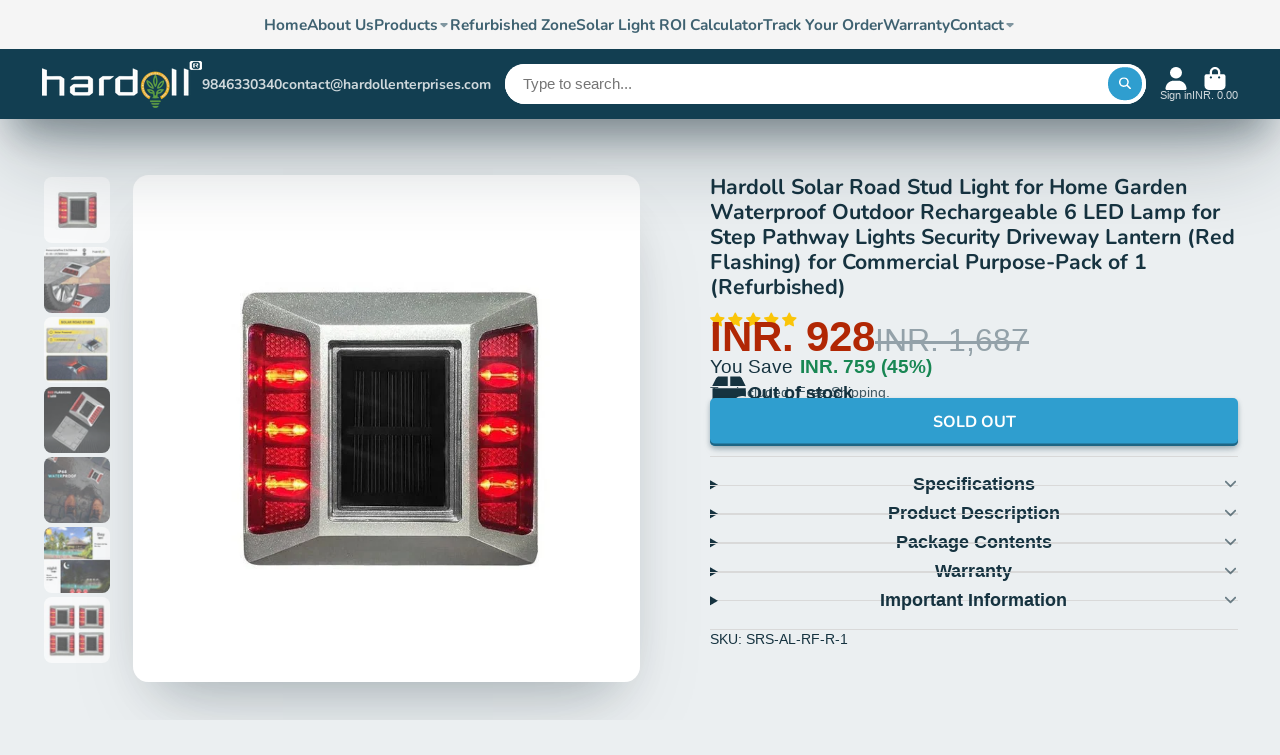

--- FILE ---
content_type: text/html; charset=utf-8
request_url: https://www.hardollenterprises.com/products/hardoll-solar-road-stud-light-for-home-garden-waterproof-outdoor-rechargeable-6-led-lamp-for-step-pathway-lights-security-driveway-lantern-red-flashing-for-commercial-purpose-pack-of-1-refurbished
body_size: 87609
content:
<!doctype html>
<html class="no-js" lang="en">
  <head>
    
    <!-- Gokwik theme code start -->
    <link rel="dns-prefetch" href="https://pdp.gokwik.co/">
    <link rel="dns-prefetch" href="https://api.gokwik.co">
    <script>
  function hideDrawer(e) {
    if(document.querySelector('modal-close')){
      document.querySelector('modal-close').click();
    }
    setTimeout(function() {
     onCheckoutClick(e);
   },1000);
  }
</script>




  <script>
    window.gaTag = {ga4: "G-B6Q8K4FEJR"}
    window.merchantInfo  = {
            mid: "19mf19m5pdlb",
            environment: "production",
            type: "merchantInfo",
      		storeId: "40557478041",
      		fbpixel: "253436502614918",
          }
    var productFormSelector = '';
    var cart = {"note":null,"attributes":{},"original_total_price":0,"total_price":0,"total_discount":0,"total_weight":0.0,"item_count":0,"items":[],"requires_shipping":false,"currency":"INR","items_subtotal_price":0,"cart_level_discount_applications":[],"checkout_charge_amount":0}
    var templateName = 'product'
  </script>

  <script src="https://pdp.gokwik.co/merchant-integration/build/merchant.integration.js?v4" defer></script>

<script>
    if ('$' && '$' !== 'undefined') {
        const script = document.createElement('script');
        script.src = "https://www.googletagmanager.com/gtag/js?id="+ window.gaTag.ga4;
        script.defer = true;
        document.head.appendChild(script);
        window.dataLayer = window.dataLayer || [];
        function gtag(){dataLayer.push(arguments);}
        gtag('js', new Date());
        gtag('config', window.gaTag.ga4 ,{ 'groups': 'GA4','debug_mode':true });
    }
  </script>



  <script>
    window.addEventListener('gokwikLoaded', e => {
    var buyNowButton = document.getElementById('gokwik-buy-now');
      if (buyNowButton) {
          buyNowButton.disabled = false;
          buyNowButton.classList.remove('disabled');
      }
      var gokwikCheckoutButtons = document.querySelectorAll('.gokwik-checkout button');
      gokwikCheckoutButtons.forEach(function(button) {
          button.disabled = false;
          button.classList.remove('disabled');
      });
    //Do Not Touch This Line
    let clicked = false;
    let gokwikAdsID = "";
    const gokwikCheckoutEnable = (arrayOfElement) => {
      if (arrayOfElement.length === 0) return null;
      if (arrayOfElement.length > 1) {
        arrayOfElement.forEach(data => {
          if (data) {
            let targetElement = document.querySelectorAll(data);
            if (targetElement.length >= 1) {
              targetElement.forEach(element => {
                
                element.addEventListener("click", () => {
                  if (!clicked && gokwikAdsID) {
                    clicked = true;
                    gtag('event', 'conversion', {
                      'send_to': gokwikAdsID.toString().trim(),
                      'value': 0.0,
                      'currency': '',
                      'transaction_id': ''
                    });
                  }
                });
              });
            }
          }
        });
      }
    };
    gokwikCheckoutEnable(["#gokwik-buy-now",".gokwik-checkout button"])
    gokwikSdk.on('modal_closed', ()=>{
        clicked = false;
    })

    const targetElement = document.querySelector("body");
      function debounce(func, delay) {
        let timeoutId;
        return function () {
          const context = this;
          const args = arguments;
          clearTimeout(timeoutId);
          timeoutId = setTimeout(function () {
            func.apply(context, args);
          }, delay);
        };
      }

      const observer = new MutationObserver(() => {
      const addToCartButton = document.querySelector("button[name='add']");
      const gokwikBuyNowButton = document.getElementById('gokwik-buy-now');
      
      if (addToCartButton && addToCartButton.disabled) {
          gokwikBuyNowButton?.setAttribute('disabled', 'disabled');
      } else {
          gokwikBuyNowButton?.removeAttribute('disabled');
      }
        debouncedMyTimer();
      });

      const debouncedMyTimer = debounce(() => {
        observer.disconnect();
        //Do Not Touch this function
    
        gokwikCheckoutEnable(["#gokwik-buy-now",".gokwik-checkout button"])
        var gokwikCheckoutButtons = document.querySelectorAll('.gokwik-checkout button');
        gokwikCheckoutButtons.forEach(function(button) {
            button.disabled = false;
            button.classList.remove('disabled');
        });
        observer.observe(targetElement, { childList: true, subtree: true });
      }, 700);

      const config = { childList: true, subtree: true };
      observer.observe(targetElement, config);
    });
  </script>



<style>
  
  .gokwik-checkout {
    width: 100%;
    display: flex;
    justify-content: center;
    flex-direction: column;
    align-items: end;
    margin-bottom: 10px;
  }
  .gokwik-checkout button {
    max-width:100%;
    width: 100%;
    border: none;
    display: flex;
    justify-content: center;
    align-items: center;
    background: #2f9ecf;
    position: relative;
    cursor: pointer;
    /* border-radius: 10px; */
    padding: 5px 10px;
    height:45px;
  }
  #gokwik-buy-now.disabled, .gokwik-disabled{
    opacity:0.5;
    cursor: not-allowed;
    }
    .gokwik-checkout button:focus {
    outline: none;
  }
  .gokwik-checkout button > span {
    display: flex;
  }
  .gokwik-checkout button > span.btn-text {
    display: flex;
    flex-direction: column;
    color: #FFFFFF;
    align-items: center;
  }
  .gokwik-checkout button > span.btn-text > span:last-child {
  	padding-top: 2px;
      font-size: 10px;
      line-height: 10px;
      text-transform: initial;
  }
  .gokwik-checkout button > span.btn-text > span:first-child {
     font-size: 15px;
  }
  .gokwik-checkout button > span.pay-opt-icon img:first-child {
    margin-right: 10px;
    margin-left: 10px;
  }
  /*   Additional */
  .gokwik-checkout button.disabled{
    opacity:0.5;
    cursor: not-allowed;
    }
  .gokwik-checkout button.disabled .addloadr#btn-loader{
     display: flex!important;
  }
  #gokwik-buy-now.disabled .addloadr#btn-loader{
     display: flex!important;
  }
  #gokwik-buy-now:disabled{
    cursor: not-allowed;
    opacity:0.5;
  }
   .\#cart-drawer-checkout .gokwik-checkout button,.\#cart-sidebar-checkout .gokwik-checkout button{
     height:61px;
   }
.\#cart-drawer-checkout .gokwik-checkout button > span.btn-text > span:first-child,.\#cart-sidebar-checkout .gokwik-checkout button > span.btn-text > span:first-child{
    font-size: 1.520875rem;
    font-family: var(--font-heading-family);
    font-style: var(--font-heading-style);
    font-weight: var(--font-heading-weight);
  }
  .\#cart-drawer-checkout .gokwik-checkout button > span.btn-text > span:last-child,.\#cart-sidebar-checkout .gokwik-checkout button > span.btn-text > span:last-child {
    font-size: 12px;
  }
   #gokwik-buy-now #btn-loader{
     background: #feaa2c;
   }
  

  
   #gokwik-buy-now {
     background: #feaa2c;
     width: 100%;
     color: #ffffff;
     cursor: pointer;
     line-height: 1;
     border: none;
     padding: 15px 10px;
     font-size: 15px;
      margin-bottom: 10px;
     position:relative;
   }


  
  /* Loader CSS */
    #btn-loader{
      display: none;
      position: absolute;
      top: 0;
      bottom: 0;
      left: 0;
      right: 0;
      justify-content: center;
      align-items: center;
      background:#2f9ecf;
      border-radius:10px;

    }

  .cir-loader,
  .cir-loader:after {
    border-radius: 50%;
    width: 35px;
    height: 35px;
  }
  .cir-loader {
    margin: 6px auto;
    font-size: 10px;
    position: relative;
    text-indent: -9999em;
    border-top: 0.5em solid rgba(255, 255, 255, 0.2);
    border-right: 0.5em solid rgba(255, 255, 255, 0.2);
    border-bottom: 0.5em solid rgba(255, 255, 255, 0.2);
    border-left: 0.5em solid #ffffff;
    -webkit-transform: translateZ(0);
    -ms-transform: translateZ(0);
    transform: translateZ(0);
    -webkit-animation: load8 1.1s infinite linear;
    animation: load8 1.1s infinite linear;
  }
  @-webkit-keyframes load8 {
    0% {
      -webkit-transform: rotate(0deg);
      transform: rotate(0deg);
    }
    100% {
      -webkit-transform: rotate(360deg);
      transform: rotate(360deg);
    }
  }
  @keyframes load8 {
    0% {
      -webkit-transform: rotate(0deg);
      transform: rotate(0deg);
    }
    100% {
      -webkit-transform: rotate(360deg);
      transform: rotate(360deg);
    }
  }
</style>
    <!-- Gokwik theme code End -->
    
    <meta name="robots" content="index,follow">
    
      <link rel="canonical" href="https://www.hardollenterprises.com/products/hardoll-solar-road-stud-light-for-home-garden-waterproof-outdoor-rechargeable-6-led-lamp-for-step-pathway-lights-security-driveway-lantern-red-flashing-for-commercial-purpose-pack-of-1-refurbished">
    
  <link rel="preload" href="https://www.hardollenterprises.com/cdn/shop/t/41/assets/cart-drawer.css?v=152268253255569755701744004127" as="style" />

    <script>
           function lazyImageOnLoad(img) {
             img.setAttribute('loaded', '');
      }
    </script>
    
    <!-- Avada Boost Sales Script -->
    
      







              
              
              
              
              
              
              
              <script>const AVADA_ENHANCEMENTS = {};
          AVADA_ENHANCEMENTS.contentProtection = false;
          AVADA_ENHANCEMENTS.hideCheckoutButon = false;
          AVADA_ENHANCEMENTS.cartSticky = false;
          AVADA_ENHANCEMENTS.multiplePixelStatus = undefined;
          AVADA_ENHANCEMENTS.inactiveStatus = false;
          AVADA_ENHANCEMENTS.cartButtonAnimationStatus = false;
          AVADA_ENHANCEMENTS.whatsappStatus = false;
          AVADA_ENHANCEMENTS.messengerStatus = false;
          AVADA_ENHANCEMENTS.livechatStatus = false;
          </script>

















































      <script>
        const AVADA_CDT = {};
        AVADA_CDT.products = [];
        AVADA_CDT.template = "product";
        AVADA_CDT.collections = [];
        
          AVADA_CDT.collections.push("422211715311");
        
          AVADA_CDT.collections.push("199984513177");
        

        const AVADA_INVQTY = {};
        
          AVADA_INVQTY[44978279121135] = 0;
        

        AVADA_CDT.cartitem = 0;
        AVADA_CDT.moneyformat = `INR. {{amount}}`;
        AVADA_CDT.cartTotalPrice = 0;
        
        AVADA_CDT.selected_variant_id = 44978279121135;
        AVADA_CDT.product = {"id": 8453528518895,"title": "Hardoll Solar Road Stud Light for Home Garden Waterproof Outdoor Rechargeable 6 LED Lamp for Step Pathway Lights Security Driveway Lantern (Red Flashing) for Commercial Purpose-Pack of 1 (Refurbished)","handle": "hardoll-solar-road-stud-light-for-home-garden-waterproof-outdoor-rechargeable-6-led-lamp-for-step-pathway-lights-security-driveway-lantern-red-flashing-for-commercial-purpose-pack-of-1-refurbished","vendor": "Hardoll",
            "type": "Solar Lights","tags": ["no-discount","no-prepaid-discount"],"price": 92800,"price_min": 92800,"price_max": 92800,
            "available": false,"price_varies": false,"compare_at_price": 168700,
            "compare_at_price_min": 168700,"compare_at_price_max": 168700,
            "compare_at_price_varies": false,"variants": [{"id":44978279121135,"title":"Pack of 1","option1":"Pack of 1","option2":null,"option3":null,"sku":"SRS-AL-RF-R-1","requires_shipping":true,"taxable":false,"featured_image":null,"available":false,"name":"Hardoll Solar Road Stud Light for Home Garden Waterproof Outdoor Rechargeable 6 LED Lamp for Step Pathway Lights Security Driveway Lantern (Red Flashing) for Commercial Purpose-Pack of 1 (Refurbished) - Pack of 1","public_title":"Pack of 1","options":["Pack of 1"],"price":92800,"weight":0,"compare_at_price":168700,"inventory_management":"shopify","barcode":"","requires_selling_plan":false,"selling_plan_allocations":[]}],"featured_image": "\/\/www.hardollenterprises.com\/cdn\/shop\/files\/hardoll-solar-road-stud-light-for-home-garden-waterproof-outdoor-rechargeable-6-led-lamp-for-step-pathway-lights-security-driveway-lantern-red-flashing-for-comm-344729.webp?v=1728420537","images": ["\/\/www.hardollenterprises.com\/cdn\/shop\/files\/hardoll-solar-road-stud-light-for-home-garden-waterproof-outdoor-rechargeable-6-led-lamp-for-step-pathway-lights-security-driveway-lantern-red-flashing-for-comm-344729.webp?v=1728420537","\/\/www.hardollenterprises.com\/cdn\/shop\/files\/hardoll-solar-road-stud-light-for-home-garden-waterproof-outdoor-rechargeable-6-led-lamp-for-step-pathway-lights-security-driveway-lantern-red-flashing-for-comm-573960.webp?v=1728420537","\/\/www.hardollenterprises.com\/cdn\/shop\/files\/hardoll-solar-road-stud-light-for-home-garden-waterproof-outdoor-rechargeable-6-led-lamp-for-step-pathway-lights-security-driveway-lantern-red-flashing-for-comm-646961.webp?v=1728420537","\/\/www.hardollenterprises.com\/cdn\/shop\/files\/hardoll-solar-road-stud-light-for-home-garden-waterproof-outdoor-rechargeable-6-led-lamp-for-step-pathway-lights-security-driveway-lantern-red-flashing-for-comm-136052.webp?v=1728420537","\/\/www.hardollenterprises.com\/cdn\/shop\/files\/hardoll-solar-road-stud-light-for-home-garden-waterproof-outdoor-rechargeable-6-led-lamp-for-step-pathway-lights-security-driveway-lantern-red-flashing-for-comm-701798.webp?v=1728420537","\/\/www.hardollenterprises.com\/cdn\/shop\/files\/hardoll-solar-road-stud-light-for-home-garden-waterproof-outdoor-rechargeable-6-led-lamp-for-step-pathway-lights-security-driveway-lantern-red-flashing-for-comm-849384.webp?v=1728420537","\/\/www.hardollenterprises.com\/cdn\/shop\/files\/hardoll-solar-road-stud-light-for-home-garden-waterproof-outdoor-rechargeable-6-led-lamp-for-step-pathway-lights-security-driveway-lantern-red-flashing-for-comm-281020.webp?v=1728420537"]
            };
        

        window.AVADA_BADGES = window.AVADA_BADGES || {};
        window.AVADA_BADGES = [{"badgeEffect":"","showBadgeBorder":false,"badgePageType":"product","headerText":"Secure Checkout With","badgeBorderRadius":3,"collectionPageInlinePosition":"after","description":"Increase a sense of urgency and boost conversation rate on each product page. ","badgeStyle":"color","badgeList":["https:\/\/cdn1.avada.io\/boost-sales\/visa.svg","https:\/\/cdn1.avada.io\/boost-sales\/mastercard.svg","https:\/\/cdn1.avada.io\/boost-sales\/americanexpress.svg","https:\/\/cdn1.avada.io\/boost-sales\/discover.svg","https:\/\/cdn1.avada.io\/boost-sales\/paypal.svg","https:\/\/cdn1.avada.io\/boost-sales\/applepay.svg","https:\/\/cdn1.avada.io\/boost-sales\/googlepay.svg"],"cartInlinePosition":"after","isSetCustomWidthMobile":false,"homePageInlinePosition":"after","createdAt":"2024-01-24T07:38:18.599Z","badgeWidth":"full-width","showHeaderText":true,"showBadges":true,"customWidthSize":450,"cartPosition":"","shopDomain":"hardoll.myshopify.com","shopId":"wngInQ2LTk7tbxUho4Hk","inlinePosition":"after","badgeBorderColor":"#e1e1e1","headingSize":16,"badgeCustomSize":70,"badgesSmartSelector":false,"headingColor":"#232323","textAlign":"avada-align-center","badgeSize":"small","priority":"0","collectionPagePosition":"","customWidthSizeInMobile":450,"name":"Product Pages","position":"","homePagePosition":"","status":true,"font":"default","removeBranding":true,"id":"7JDoS2TmP2bVvCnX2HFa"}];

        window.AVADA_GENERAL_SETTINGS = window.AVADA_GENERAL_SETTINGS || {};
        window.AVADA_GENERAL_SETTINGS = {};

        window.AVADA_COUNDOWNS = window.AVADA_COUNDOWNS || {};
        window.AVADA_COUNDOWNS = [{},{},{"id":"SNUukmaubmYkqLZNwlNb","categoryNumbWidth":30,"numbWidth":60,"countdownSmartSelector":false,"collectionPageInlinePosition":"after","stockTextSize":16,"daysText":"Days","countdownEndAction":"HIDE_COUNTDOWN","secondsText":"Seconds","saleCustomSeconds":"59","createdAt":"2024-01-24T07:38:18.300Z","txtDatePos":"txt_outside_box","numbHeight":60,"txtDateSize":16,"shopId":"wngInQ2LTk7tbxUho4Hk","inlinePosition":"after","headingSize":30,"categoryTxtDateSize":8,"textAlign":"text-center","displayLayout":"square-countdown","categoryNumberSize":14,"priority":"0","displayType":"ALL_PRODUCT","numbBorderColor":"#cccccc","productIds":[],"collectionPagePosition":"","name":"Product Pages","numbBorderWidth":1,"manualDisplayPlacement":"after","position":"form[action='\/cart\/add']","showCountdownTimer":true,"conditions":{"type":"ALL","conditions":[{"type":"TITLE","operation":"CONTAINS","value":""}]},"timeUnits":"unit-dhms","status":true,"manualDisplayPosition":"form[action='\/cart\/add']","stockTextBefore":"Only {{stock_qty}} left in stock. Hurry up 🔥","saleCustomMinutes":"10","categoryUseDefaultSize":true,"description":"Increase urgency and boost conversions for each product page.","saleDateType":"date-custom","numbBgColor":"#ffffff","txtDateColor":"#122234","numbColor":"#122234","minutesText":"Minutes","showInventoryCountdown":true,"numbBorderRadius":0,"shopDomain":"hardoll.myshopify.com","countdownTextBottom":"","productExcludeIds":[],"headingColor":"#0985C5","stockType":"real_stock","linkText":"Hurry! sale ends in","saleCustomHours":"00","hoursText":"Hours","categoryTxtDatePos":"txt_outside_box","useDefaultSize":true,"stockTextColor":"#122234","categoryNumbHeight":30,"saleCustomDays":"00","removeBranding":true}];

        window.AVADA_STOCK_COUNTDOWNS = window.AVADA_STOCK_COUNTDOWNS || {};
        window.AVADA_STOCK_COUNTDOWNS = {};

        window.AVADA_COUNDOWNS_V2 = window.AVADA_COUNDOWNS_V2 || {};
        window.AVADA_COUNDOWNS_V2 = [];

        window.AVADA_BADGES_V2 = window.AVADA_BADGES_V2 || {};
        window.AVADA_BADGES_V2 = [{"headerText":"Secure checkout with","badgeStyle":"color","preset":"preset-1","isSetCustomWidthMobile":false,"pageShowBadgeV2":"product","showBadges":true,"showHeaderText":true,"customWidthSize":450,"badgeLink":"","shopId":"wngInQ2LTk7tbxUho4Hk","headingSize":16,"headingColor":"#232323","sizeInMobile":"medium","widgetId":"AVADA-42422710","queryPosition":".footer__payment","size":"medium","customSizeInMobile":70,"badgeLinkType":"","badgesAlign":"avada-align-center","font":"default","createdAt":"2024-01-24T08:10:12.070Z","isFirstSave":false,"name":"Footer","useAdvanced":true,"badgeV2SmartSelector":true,"status":true,"manualDisplayPosition":"div[class=\"#footer-copyright-payment\"]","customCss":".Avada-BadgeV2__WidgetId--AVADA-42422710 h3 {\n    color: white !important;\n}","badgeList":[{"image":"https:\/\/cdn1.avada.io\/boost-sales\/visa.svg","link":"","selected":false,"chosen":false},{"image":"https:\/\/cdn1.avada.io\/boost-sales\/mastercard.svg","link":"","selected":false,"chosen":false},{"image":"https:\/\/cdn1.avada.io\/boost-sales\/googlepay.svg","link":"","selected":false,"chosen":false},{"image":"https:\/\/cdn1.avada.io\/boost-sales\/bhim_color.svg","link":"","selected":false,"chosen":false},{"image":"https:\/\/cdn1.avada.io\/boost-sales\/paytm_color.svg","link":"","selected":false,"chosen":false},{"image":"https:\/\/cdn1.avada.io\/boost-sales\/amazonpay.svg","link":""}],"updatedAt":"2024-02-22T13:53:56.973Z","id":"cZ1WrPlrzAOOuZQdEQ6w"},{"headerText":"Secure checkout with","badgeStyle":"color","preset":"preset-1","isSetCustomWidthMobile":false,"pageShowBadgeV2":"product","showBadges":true,"showHeaderText":true,"customWidthSize":450,"badgeLink":"","shopId":"wngInQ2LTk7tbxUho4Hk","headingSize":16,"badgeCustomSize":70,"headingColor":"#232323","widgetId":"AVADA-79807863","badgeSize":"custom","queryPosition":".footer__payment","customSizeInMobile":70,"badgeLinkType":"","badgesAlign":"avada-align-center","font":"default","createdAt":"2024-01-24T07:43:28.798Z","isFirstSave":false,"name":"Product","badgeV2SmartSelector":true,"useAdvanced":true,"manualDisplayPlacement":"after","size":"medium","sizeInMobile":"medium","badgeList":[{"image":"https:\/\/cdn1.avada.io\/boost-sales\/visa.svg","link":"","selected":false,"chosen":false},{"image":"https:\/\/cdn1.avada.io\/boost-sales\/mastercard.svg","link":"","selected":false,"chosen":false},{"image":"https:\/\/cdn1.avada.io\/boost-sales\/googlepay.svg","link":"","selected":false,"chosen":false},{"image":"https:\/\/cdn1.avada.io\/boost-sales\/paytm_color.svg","link":"","selected":false,"chosen":false},{"image":"https:\/\/cdn1.avada.io\/boost-sales\/bhim_color.svg","link":"","selected":false,"chosen":false},{"image":"https:\/\/cdn1.avada.io\/boost-sales\/amazonpay.svg","link":"","selected":false,"chosen":false}],"manualDisplayPosition":"product-variant-listener#b-stock_alert","status":true,"updatedAt":"2024-02-22T13:12:08.223Z","id":"zHszeh9OEaI2qfLqZ9iR"}];

        window.AVADA_INACTIVE_TAB = window.AVADA_INACTIVE_TAB || {};
        window.AVADA_INACTIVE_TAB = null;

        window.AVADA_LIVECHAT = window.AVADA_LIVECHAT || {};
        window.AVADA_LIVECHAT = {"whatsapp":[],"livechatStatus":false};

        window.AVADA_STICKY_ATC = window.AVADA_STICKY_ATC || {};
        window.AVADA_STICKY_ATC = null;

        window.AVADA_ATC_ANIMATION = window.AVADA_ATC_ANIMATION || {};
        window.AVADA_ATC_ANIMATION = {};

        window.AVADA_SP = window.AVADA_SP || {};
        window.AVADA_SP = {"shop":"wngInQ2LTk7tbxUho4Hk","configuration":{"position":"bottom-left","hide_time_ago":false,"smart_hide":false,"smart_hide_time":3,"smart_hide_unit":"days","truncate_product_name":true,"display_duration":5,"first_delay":10,"pops_interval":10,"max_pops_display":20,"show_mobile":true,"mobile_position":"bottom","animation":"fadeInUp","out_animation":"fadeOutDown","with_sound":false,"display_order":"order","only_product_viewing":false,"notice_continuously":false,"custom_css":"","replay":true,"included_urls":"","excluded_urls":"","excluded_product_type":"","countries_all":true,"countries":[],"allow_show":"all","hide_close":true,"close_time":1,"close_time_unit":"days","support_rtl":false},"notifications":{"feuMGjlbR12uvatCebaE":{"settings":{"heading_text":"{{first_name}} in {{city}}, {{country}}","heading_font_weight":500,"heading_font_size":12,"content_text":"Purchased {{product_name}}","content_font_weight":800,"content_font_size":13,"background_image":"","background_color":"#FFF","heading_color":"#111","text_color":"#142A47","time_color":"#234342","with_border":false,"border_color":"#333333","border_width":1,"border_radius":20,"image_border_radius":20,"heading_decoration":null,"hover_product_decoration":null,"hover_product_color":"#122234","with_box_shadow":true,"font":"Raleway","language_code":"en","with_static_map":false,"use_dynamic_names":false,"dynamic_names":"","use_flag":false,"popup_custom_link":"","popup_custom_image":"","display_type":"popup","use_counter":false,"counter_color":"#0b4697","counter_unit_color":"#0b4697","counter_unit_plural":"views","counter_unit_single":"view","truncate_product_name":false,"allow_show":"all","included_urls":"","excluded_urls":""},"type":"order","items":[],"source":"shopify\/order"}},"removeBranding":true};

        window.AVADA_SP_V2 = window.AVADA_SP_V2 || {};
        window.AVADA_SP_V2 = [];

        window.AVADA_SETTING_SP_V2 = window.AVADA_SETTING_SP_V2 || {};
        window.AVADA_SETTING_SP_V2 = {"show_mobile":true,"countries_all":true,"display_order":"order","hide_time_ago":false,"max_pops_display":30,"first_delay":4,"custom_css":"","notice_continuously":false,"orderItems":[{"date":"2024-01-24T06:41:32.000Z","country":"India","city":"Villupuram","shipping_first_name":"Prabhu","product_image":"https:\/\/cdn.shopify.com\/s\/files\/1\/0405\/5747\/8041\/files\/custom_resized_75986b80-f583-4970-b1a3-66799b4aa2e1.jpg?v=1694774112","shipping_city":"Villupuram","type":"order","product_name":"Hardoll 200W All in One Solar Street Light LED Outdoor Waterproof Lamp for Home Garden with Aluminium Body (Cool White) (Pack of 1)","product_id":8051644629231,"product_handle":"hardoll-200w-all-in-one-solar-street-light-led-outdoor-waterproof-lamp-for-home-garden-with-aluminium-body-cool-white-pack-of-1","first_name":"Prabhu","shipping_country":"India","product_link":"https:\/\/hardoll.myshopify.com\/products\/hardoll-200w-all-in-one-solar-street-light-led-outdoor-waterproof-lamp-for-home-garden-with-aluminium-body-cool-white-pack-of-1"},{"date":"2024-01-24T06:15:49.000Z","country":"India","city":"bangalore","shipping_first_name":"suma","product_image":"https:\/\/cdn.shopify.com\/s\/files\/1\/0405\/5747\/8041\/products\/hardoll-100w-solar-light-outdoor-led-waterproof-garden-indoor-ceiling-lamp-838799.jpg?v=1700253442","shipping_city":"bangalore","type":"order","product_name":"Hardoll 100W Solar Light Outdoor LED Waterproof Garden Indoor Ceiling Lamp","product_id":8193909358831,"product_handle":"hardoll-100w-solar-light-outdoor-led-waterproof-garden-indoor-ceiling-lamp","first_name":"suma","shipping_country":"India","product_link":"https:\/\/hardoll.myshopify.com\/products\/hardoll-100w-solar-light-outdoor-led-waterproof-garden-indoor-ceiling-lamp"},{"date":"2024-01-24T05:12:20.000Z","country":"India","city":"PALGHAR","shipping_first_name":"KHOZEM TAHER","product_image":"https:\/\/cdn.shopify.com\/s\/files\/1\/0405\/5747\/8041\/products\/hardoll-solar-lights-outdoor-6-led-honey-bee-lamp-for-home-garden-waterproof-decoration-warm-white-pack-of-1refurbished-717775.jpg?v=1705225220","shipping_city":"PALGHAR","type":"order","product_name":"Hardoll Solar Lights Outdoor 6 LED Honey Bee Lamp for Home Garden Waterproof Decoration (Warm White-Pack of 1)(Refurbished)","product_id":8241976738031,"product_handle":"hardoll-solar-lights-outdoor-6-led-honey-bee-lamp-for-home-garden-waterproof-decoration-warm-white-pack-of-1refurbished","first_name":"KHOZEM TAHER","shipping_country":"India","product_link":"https:\/\/hardoll.myshopify.com\/products\/hardoll-solar-lights-outdoor-6-led-honey-bee-lamp-for-home-garden-waterproof-decoration-warm-white-pack-of-1refurbished"},{"date":"2024-01-24T04:50:21.000Z","country":"India","city":"Panjim","shipping_first_name":"Shailesh","product_image":"https:\/\/cdn.shopify.com\/s\/files\/1\/0405\/5747\/8041\/files\/custom_resized_23ab23cc-751c-4b8d-97ff-c64da06e2637.png?v=1699619971","shipping_city":"Panjim","type":"order","product_name":"Hardoll Automatic Solar LED Decorative Waterproof Wall Lamp for Home Outdoor Garden","product_id":7666945032431,"product_handle":"hardoll-automatic-solar-led-decorative-waterproof-wall-lamp-for-home-outdoor-garden","first_name":"Shailesh","shipping_country":"India","product_link":"https:\/\/hardoll.myshopify.com\/products\/hardoll-automatic-solar-led-decorative-waterproof-wall-lamp-for-home-outdoor-garden"},{"date":"2024-01-24T04:29:40.000Z","country":"India","city":"Punjpur","shipping_first_name":"Shashikant","product_image":"https:\/\/cdn.shopify.com\/s\/files\/1\/0405\/5747\/8041\/products\/hardoll-60w-solar-light-outdoor-led-waterproof-garden-indoor-ceiling-lamp-917130.jpg?v=1700253442","shipping_city":"Punjpur","type":"order","product_name":"Hardoll 60W Solar Light Outdoor LED Waterproof Garden Indoor Ceiling Lamp","product_id":8193872232687,"product_handle":"hardoll-60w-solar-light-outdoor-led-waterproof-garden-indoor-ceiling-lamp","first_name":"Shashikant","shipping_country":"India","product_link":"https:\/\/hardoll.myshopify.com\/products\/hardoll-60w-solar-light-outdoor-led-waterproof-garden-indoor-ceiling-lamp"},{"date":"2024-01-24T02:48:58.000Z","country":"India","city":"Madurantakkam","shipping_first_name":"prakash","product_image":"https:\/\/cdn.shopify.com\/s\/files\/1\/0405\/5747\/8041\/files\/1_fed74636-de9e-46e3-a2a1-1bff851894cb.png?v=1696489236","shipping_city":"Madurantakkam","type":"order","product_name":"Hardoll 500W Solar UFO Light for Home Garden LED Lamp Waterproof Outdoor Lantern Lamp(Cool White)(Pole not Included)","product_id":8126907220207,"product_handle":"hardoll-500w-solar-ufo-light-for-home-garden-led-lamp-waterproof-outdoor-lantern-lampcool-white","first_name":"prakash","shipping_country":"India","product_link":"https:\/\/hardoll.myshopify.com\/products\/hardoll-500w-solar-ufo-light-for-home-garden-led-lamp-waterproof-outdoor-lantern-lampcool-white"},{"date":"2024-01-24T02:02:27.000Z","country":"India","city":"Mohali","shipping_first_name":"Devinder","product_image":"https:\/\/cdn.shopify.com\/s\/files\/1\/0405\/5747\/8041\/files\/custom_resized_d5e13855-5e8d-4e65-88e6-2afc2f76bf0f.jpg?v=1695532843","shipping_city":"Mohali","type":"order","product_name":"Hardoll Solar Lights For Home Garden Outdoor Stake Bird Lamp (Pack of 3, RGB) Refurbished","product_id":5282816000153,"product_handle":"hardoll-solar-lights-for-home-garden-outdoor-stake-bird-lamp-pack-of-3-rgb-refurbished","first_name":"Devinder","shipping_country":"India","product_link":"https:\/\/hardoll.myshopify.com\/products\/hardoll-solar-lights-for-home-garden-outdoor-stake-bird-lamp-pack-of-3-rgb-refurbished"},{"date":"2024-01-24T01:19:52.000Z","country":"India","city":"Datia","shipping_first_name":"Pawan","product_image":"https:\/\/cdn.shopify.com\/s\/files\/1\/0405\/5747\/8041\/products\/hardoll-solar-lights-2-led-for-home-garden-outdoor-wall-decorative-waterproof-lampspack-of-1-refurbished-413349.jpg?v=1699176145","shipping_city":"Datia","type":"order","product_name":"Hardoll Solar Lights 2 LED for Home Garden Outdoor Wall Decorative Waterproof Lamps(Pack of 1) (Refurbished)","product_id":8174240104687,"product_handle":"hardoll-solar-lights-2-led-for-home-garden-outdoor-wall-decorative-waterproof-lampspack-of-1-refurbished","first_name":"Pawan","shipping_country":"India","product_link":"https:\/\/hardoll.myshopify.com\/products\/hardoll-solar-lights-2-led-for-home-garden-outdoor-wall-decorative-waterproof-lampspack-of-1-refurbished"},{"date":"2024-01-23T23:11:34.000Z","country":"India","city":"Calicut","shipping_first_name":"Amith","product_image":"https:\/\/cdn.shopify.com\/s\/files\/1\/0405\/5747\/8041\/files\/custom_resized_e9a8737d-9fb5-42a7-8201-1eb2e6813df3.png?v=1697897781","shipping_city":"Calicut","type":"order","product_name":"Hardoll Solar Dock Light for Home 6 LED Lamp Waterproof Step Pathway Lights for Driveway and Outdoor for Garden (Yellow Flashing)","product_id":5282771042457,"product_handle":"hardoll-solar-road-stud-light-reflectors-for-home-6-led-lamp-waterproof-step-pathway-lights-for-security-driveway-and-outdoor-for-garden-yellow-flashing","first_name":"Amith","shipping_country":"India","product_link":"https:\/\/hardoll.myshopify.com\/products\/hardoll-solar-road-stud-light-reflectors-for-home-6-led-lamp-waterproof-step-pathway-lights-for-security-driveway-and-outdoor-for-garden-yellow-flashing"},{"date":"2024-01-23T21:54:49.000Z","country":"India","city":"Patlikul","shipping_first_name":"Hans","product_image":"https:\/\/cdn.shopify.com\/s\/files\/1\/0405\/5747\/8041\/files\/1_fed74636-de9e-46e3-a2a1-1bff851894cb.png?v=1696489236","shipping_city":"Patlikul","type":"order","product_name":"Hardoll 500W Solar UFO Light for Home Garden LED Lamp Waterproof Outdoor Lantern Lamp(Cool White)(Pole not Included)","product_id":8126907220207,"product_handle":"hardoll-500w-solar-ufo-light-for-home-garden-led-lamp-waterproof-outdoor-lantern-lampcool-white","first_name":"Hans","shipping_country":"India","product_link":"https:\/\/hardoll.myshopify.com\/products\/hardoll-500w-solar-ufo-light-for-home-garden-led-lamp-waterproof-outdoor-lantern-lampcool-white"},{"date":"2024-01-23T19:10:59.000Z","country":"India","city":"Shimla","shipping_first_name":"Naresh Kumar","product_image":"https:\/\/cdn.shopify.com\/s\/files\/1\/0405\/5747\/8041\/files\/518MEgfRJZL_1.jpg?v=1697544646","shipping_city":"Shimla","type":"order","product_name":"Hardoll Solar Lights 2 LED for Home Garden Outdoor Wall Decorative Waterproof Lamps(Pack of 1)","product_id":8101541150959,"product_handle":"hardoll-solar-lights-2-led-for-home-garden-outdoor-wall-decorative-waterproof-lampspack-of-1","first_name":"Naresh Kumar","shipping_country":"India","product_link":"https:\/\/hardoll.myshopify.com\/products\/hardoll-solar-lights-2-led-for-home-garden-outdoor-wall-decorative-waterproof-lampspack-of-1"},{"date":"2024-01-23T19:10:59.000Z","country":"India","city":"Shimla","shipping_first_name":"Naresh Kumar","product_image":"https:\/\/cdn.shopify.com\/s\/files\/1\/0405\/5747\/8041\/files\/custom_resized_640c93aa-2224-4178-80af-1ea0bbb6376a.png?v=1695632822","shipping_city":"Shimla","type":"order","product_name":"Hardoll Waterproof Solar Decorative Lights for Home Garden Outdoor (RGB) (REFURBISHED)","product_id":7734539256047,"product_handle":"hardoll-waterproof-solar-decorative-lights-for-home-garden-outdoor-rgb-refurbished","first_name":"Naresh Kumar","shipping_country":"India","product_link":"https:\/\/hardoll.myshopify.com\/products\/hardoll-waterproof-solar-decorative-lights-for-home-garden-outdoor-rgb-refurbished"},{"date":"2024-01-23T18:43:12.000Z","country":"India","city":"Shimla","shipping_first_name":"Naresh","product_image":"https:\/\/cdn.shopify.com\/s\/files\/1\/0405\/5747\/8041\/files\/custom_resized_d5e13855-5e8d-4e65-88e6-2afc2f76bf0f.jpg?v=1695532843","shipping_city":"Shimla","type":"order","product_name":"Hardoll Solar Lights For Home Garden Outdoor Stake Bird Lamp (Pack of 3, RGB) Refurbished","product_id":5282816000153,"product_handle":"hardoll-solar-lights-for-home-garden-outdoor-stake-bird-lamp-pack-of-3-rgb-refurbished","first_name":"Naresh","shipping_country":"India","product_link":"https:\/\/hardoll.myshopify.com\/products\/hardoll-solar-lights-for-home-garden-outdoor-stake-bird-lamp-pack-of-3-rgb-refurbished"},{"date":"2024-01-23T17:24:57.000Z","country":"India","city":"Bangalore","shipping_first_name":"Mohammed","product_image":"https:\/\/cdn.shopify.com\/s\/files\/1\/0405\/5747\/8041\/products\/hardoll-solar-12-led-flickering-mashaal-flame-light-self-locking-key-switch-garden-outdoor-pathway-light-waterproof-lamp-pack-of-1refurbished-128800.jpg?v=1700004834","shipping_city":"Bangalore","type":"order","product_name":"Hardoll Solar 12 LED Flickering Mashaal Flame Light Self Locking Key Switch Garden Outdoor Pathway Light Waterproof Lamp (Pack of 1)(Refurbished)","product_id":8188954902767,"product_handle":"copy-of-hardoll-solar-12-led-flickering-mashaal-flame-light-self-locking-key-switch-garden-outdoor-pathway-light-waterproof-lamp-pack-of-1refurbished","first_name":"Mohammed","shipping_country":"India","product_link":"https:\/\/hardoll.myshopify.com\/products\/copy-of-hardoll-solar-12-led-flickering-mashaal-flame-light-self-locking-key-switch-garden-outdoor-pathway-light-waterproof-lamp-pack-of-1refurbished"},{"date":"2024-01-23T14:58:24.000Z","country":"India","city":"Thatyur","shipping_first_name":"Roop","product_image":"https:\/\/cdn.shopify.com\/s\/files\/1\/0405\/5747\/8041\/files\/custom_resized_b9b81998-3ee4-4664-9aec-1257cbbddd19.png?v=1695535689","shipping_city":"Thatyur","type":"order","product_name":"Hardoll Solar Lights for Home Garden Waterproof Decorative LED Lamps for Outdoor Landscape (Pack of 1)","product_id":6575297790134,"product_handle":"hardoll-solar-lights-for-home-garden-waterproof-decorative-led-lamps-for-outdoor-landscape-pack-of-1","first_name":"Roop","shipping_country":"India","product_link":"https:\/\/hardoll.myshopify.com\/products\/hardoll-solar-lights-for-home-garden-waterproof-decorative-led-lamps-for-outdoor-landscape-pack-of-1"},{"date":"2024-01-23T14:18:27.000Z","country":"India","city":"Coimbatore","shipping_first_name":"selvakumar","product_image":"https:\/\/cdn.shopify.com\/s\/files\/1\/0405\/5747\/8041\/files\/1_fed74636-de9e-46e3-a2a1-1bff851894cb.png?v=1696489236","shipping_city":"Coimbatore","type":"order","product_name":"Hardoll 500W Solar UFO Light for Home Garden LED Lamp Waterproof Outdoor Lantern Lamp(Cool White)(Pole not Included)","product_id":8126907220207,"product_handle":"hardoll-500w-solar-ufo-light-for-home-garden-led-lamp-waterproof-outdoor-lantern-lampcool-white","first_name":"selvakumar","shipping_country":"India","product_link":"https:\/\/hardoll.myshopify.com\/products\/hardoll-500w-solar-ufo-light-for-home-garden-led-lamp-waterproof-outdoor-lantern-lampcool-white"},{"date":"2024-01-23T14:01:19.000Z","country":"India","city":"Kozhikode","shipping_first_name":"Riyaz","product_image":"https:\/\/cdn.shopify.com\/s\/files\/1\/0405\/5747\/8041\/files\/custom_resized_eba78525-e8ca-4a92-a072-a327586f4bb0.jpg?v=1695565953","shipping_city":"Kozhikode","type":"order","product_name":"Hardoll Solar Lights for Outdoor Home Garden Decoration LED Waterproof Wall Lamp (Cool\u0026Warm White)","product_id":7685879857391,"product_handle":"hardoll-solar-lights-for-outdoor-home-garden-decoration-led-waterproof-wall-lamp-cool-warm-white","first_name":"Riyaz","shipping_country":"India","product_link":"https:\/\/hardoll.myshopify.com\/products\/hardoll-solar-lights-for-outdoor-home-garden-decoration-led-waterproof-wall-lamp-cool-warm-white"},{"date":"2024-01-23T13:40:40.000Z","country":"India","city":"Bhilai 3","shipping_first_name":"Dhanraj","product_image":"https:\/\/cdn.shopify.com\/s\/files\/1\/0405\/5747\/8041\/products\/hardoll-60w-solar-light-outdoor-led-waterproof-garden-indoor-ceiling-lamp-917130.jpg?v=1700253442","shipping_city":"Bhilai 3","type":"order","product_name":"Hardoll 60W Solar Light Outdoor LED Waterproof Garden Indoor Ceiling Lamp","product_id":8193872232687,"product_handle":"hardoll-60w-solar-light-outdoor-led-waterproof-garden-indoor-ceiling-lamp","first_name":"Dhanraj","shipping_country":"India","product_link":"https:\/\/hardoll.myshopify.com\/products\/hardoll-60w-solar-light-outdoor-led-waterproof-garden-indoor-ceiling-lamp"},{"date":"2024-01-23T13:29:38.000Z","country":"India","city":"Jeypore","shipping_first_name":"Dr Dipak Chandra","product_image":"https:\/\/cdn.shopify.com\/s\/files\/1\/0405\/5747\/8041\/files\/custom_resized_9072fbe0-73fa-42e7-a09b-f38c5e02d629.jpg?v=1695623005","shipping_city":"Jeypore","type":"order","product_name":"Hardoll Solar Pillar Lights for Outdoor Home Garden Waterproof Wall Gate Post Lamp (Square Shape-Refurbished)","product_id":7675279474927,"product_handle":"hardoll-solar-pillar-lights-for-outdoor-home-garden-waterproof-wall-gate-post-lamp-square-shape-refurbished","first_name":"Dr Dipak Chandra","shipping_country":"India","product_link":"https:\/\/hardoll.myshopify.com\/products\/hardoll-solar-pillar-lights-for-outdoor-home-garden-waterproof-wall-gate-post-lamp-square-shape-refurbished"},{"date":"2024-01-23T13:16:31.000Z","country":"India","city":"Bhopal","shipping_first_name":"Akash","product_image":"https:\/\/cdn.shopify.com\/s\/files\/1\/0405\/5747\/8041\/files\/custom_resized_6e89a9d0-2fe5-4c06-89c8-9157a6200bcc.png?v=1695038998","shipping_city":"Bhopal","type":"order","product_name":"Hardoll Automatic Waterproof Solar Decorative Lights for Home Garden Outdoor","product_id":7552040567023,"product_handle":"hardoll-automatic-waterproof-solar-decorative-lights-for-home-garden-outdoor-1","first_name":"Akash","shipping_country":"India","product_link":"https:\/\/hardoll.myshopify.com\/products\/hardoll-automatic-waterproof-solar-decorative-lights-for-home-garden-outdoor-1"},{"date":"2024-01-23T12:39:50.000Z","country":"India","city":"Village trikolia","shipping_first_name":"Shubham","product_image":"https:\/\/cdn.shopify.com\/s\/files\/1\/0405\/5747\/8041\/files\/custom_resized_3091103c-509c-4856-95fa-b8f5969a736a.png?v=1695557963","shipping_city":"Village trikolia","type":"order","product_name":"Hardoll Solar Lights for Home Outdoor Garden 33 LED Waterproof Pillar Wall Gate Post lamp (Hexagon shaped- Warm white RGB)","product_id":7992442028271,"product_handle":"hardoll-solar-lights-for-home-outdoor-garden-33-led-waterproof-pillar-wall-gate-post-lamp-hexagon-shaped-warm-white-rgb","first_name":"Shubham","shipping_country":"India","product_link":"https:\/\/hardoll.myshopify.com\/products\/hardoll-solar-lights-for-home-outdoor-garden-33-led-waterproof-pillar-wall-gate-post-lamp-hexagon-shaped-warm-white-rgb"},{"date":"2024-01-23T12:05:37.000Z","country":"India","city":"Maranakatte","shipping_first_name":"Manjunath","product_image":"https:\/\/cdn.shopify.com\/s\/files\/1\/0405\/5747\/8041\/products\/hardoll-solar-light-outdoor-12-led-flickering-mashaal-flame-light-self-locking-key-switch-garden-pathway-waterproof-lamppack-of-1refurbished-577094.jpg?v=1705224977","shipping_city":"Maranakatte","type":"order","product_name":"Hardoll Solar Light Outdoor 12 LED Flickering Mashaal Flame Light Self Locking Key Switch Garden Pathway Waterproof Lamp(Pack of 1)(Refurbished)","product_id":8241974575343,"product_handle":"hardoll-solar-light-outdoor-12-led-flickering-mashaal-flame-light-self-locking-key-switch-garden-pathway-waterproof-lamppack-of-1refurbished","first_name":"Manjunath","shipping_country":"India","product_link":"https:\/\/hardoll.myshopify.com\/products\/hardoll-solar-light-outdoor-12-led-flickering-mashaal-flame-light-self-locking-key-switch-garden-pathway-waterproof-lamppack-of-1refurbished"},{"date":"2024-01-23T10:43:26.000Z","country":"India","city":"Udaipur","shipping_first_name":"Abdul","product_image":"https:\/\/cdn.shopify.com\/s\/files\/1\/0405\/5747\/8041\/files\/custom_resized_a3409a12-4c73-410f-b43b-b05c743534cf.png?v=1697897781","shipping_city":"Udaipur","type":"order","product_name":"Hardoll Automatic Solar LED Decorative Waterproof Wall Lamp for Home Outdoor Garden (REFURBISHED)","product_id":7733074755823,"product_handle":"hardoll-automatic-solar-led-decorative-waterproof-wall-lamp-for-home-outdoor-garden-refurbished","first_name":"Abdul","shipping_country":"India","product_link":"https:\/\/hardoll.myshopify.com\/products\/hardoll-automatic-solar-led-decorative-waterproof-wall-lamp-for-home-outdoor-garden-refurbished"},{"date":"2024-01-23T10:31:06.000Z","country":"India","city":"Ahmedabad","shipping_first_name":"Dinesh kumar","product_image":"https:\/\/cdn.shopify.com\/s\/files\/1\/0405\/5747\/8041\/files\/SWL-04-1.png?v=1695107395","shipping_city":"Ahmedabad","type":"order","product_name":"Hardoll 4 LED Solar Wall Lights for Home Waterproof Garden Outdoor Decorative Lamp(Pack of 1)","product_id":8047203549423,"product_handle":"hardoll-4-led-solar-wall-lights-for-home-waterproof-garden-outdoor-decorative-lamppack-of-1","first_name":"Dinesh kumar","shipping_country":"India","product_link":"https:\/\/hardoll.myshopify.com\/products\/hardoll-4-led-solar-wall-lights-for-home-waterproof-garden-outdoor-decorative-lamppack-of-1"},{"date":"2024-01-23T06:48:39.000Z","country":"India","city":"South West Delhi","shipping_first_name":"Kamlesh","product_image":"https:\/\/cdn.shopify.com\/s\/files\/1\/0405\/5747\/8041\/products\/hardoll-60w-solar-light-outdoor-led-waterproof-garden-indoor-ceiling-lamp-917130.jpg?v=1700253442","shipping_city":"South West Delhi","type":"order","product_name":"Hardoll 60W Solar Light Outdoor LED Waterproof Garden Indoor Ceiling Lamp","product_id":8193872232687,"product_handle":"hardoll-60w-solar-light-outdoor-led-waterproof-garden-indoor-ceiling-lamp","first_name":"Kamlesh","shipping_country":"India","product_link":"https:\/\/hardoll.myshopify.com\/products\/hardoll-60w-solar-light-outdoor-led-waterproof-garden-indoor-ceiling-lamp"},{"date":"2024-01-23T06:43:49.000Z","country":"India","city":"Chennai","shipping_first_name":"G","product_image":"https:\/\/cdn.shopify.com\/s\/files\/1\/0405\/5747\/8041\/files\/SSL-120W-1.png?v=1695107136","shipping_city":"Chennai","type":"order","product_name":"Hardoll 120W Solar Street Light LED Outdoor Waterproof Lamp for Home Garden (Cool White-Pack of 1)","product_id":7742012621039,"product_handle":"hardoll-120w-solar-street-light-led-outdoor-waterproof-lamp-for-home-garden-cool-white-pack-of-1","first_name":"G","shipping_country":"India","product_link":"https:\/\/hardoll.myshopify.com\/products\/hardoll-120w-solar-street-light-led-outdoor-waterproof-lamp-for-home-garden-cool-white-pack-of-1"},{"date":"2024-01-23T05:16:40.000Z","country":"India","city":"Udaipur","shipping_first_name":"Abdul","product_image":"https:\/\/cdn.shopify.com\/s\/files\/1\/0405\/5747\/8041\/files\/custom_resized_eba78525-e8ca-4a92-a072-a327586f4bb0.jpg?v=1695565953","shipping_city":"Udaipur","type":"order","product_name":"Hardoll Solar Lights for Outdoor Home Garden Decoration LED Waterproof Wall Lamp (Cool\u0026Warm White)","product_id":7685879857391,"product_handle":"hardoll-solar-lights-for-outdoor-home-garden-decoration-led-waterproof-wall-lamp-cool-warm-white","first_name":"Abdul","shipping_country":"India","product_link":"https:\/\/hardoll.myshopify.com\/products\/hardoll-solar-lights-for-outdoor-home-garden-decoration-led-waterproof-wall-lamp-cool-warm-white"},{"date":"2024-01-23T04:21:06.000Z","country":"India","city":"Sirmaur","shipping_first_name":"Virender","product_image":"https:\/\/cdn.shopify.com\/s\/files\/1\/0405\/5747\/8041\/products\/hardoll-60w-solar-flood-light-led-outdoor-waterproof-for-lamp-for-home-garden-cool-white-pack-of-1refurbished-883911.jpg?v=1697937648","shipping_city":"Sirmaur","type":"order","product_name":"Hardoll 60W Solar Flood Light LED Outdoor Waterproof for Lamp for Home Garden (Cool White-Pack of 1)(REFURBISHED)","product_id":7733143765231,"product_handle":"hardoll-30w-solar-flood-light-led-outdoor-waterproof-for-lamp-for-home-garden-cool-white-pack-of-1refurbished","first_name":"Virender","shipping_country":"India","product_link":"https:\/\/hardoll.myshopify.com\/products\/hardoll-30w-solar-flood-light-led-outdoor-waterproof-for-lamp-for-home-garden-cool-white-pack-of-1refurbished"},{"date":"2024-01-23T03:35:05.000Z","country":"India","city":"Kupwara","shipping_first_name":"Mohd maqbool","product_image":"https:\/\/cdn.shopify.com\/s\/files\/1\/0405\/5747\/8041\/files\/WhatsAppImage2023-09-20at12.18.15.jpg?v=1695454740","shipping_city":"Kupwara","type":"order","product_name":"Hardoll 60W Solar Street Light LED Outdoor Waterproof Lamp for Home Garden (Cool White-Pack of 1)","product_id":7741966909679,"product_handle":"hardoll-60w-solar-street-light-led-outdoor-waterproof-lamp-for-home-garden-cool-white-pack-of-1","first_name":"Mohd maqbool","shipping_country":"India","product_link":"https:\/\/hardoll.myshopify.com\/products\/hardoll-60w-solar-street-light-led-outdoor-waterproof-lamp-for-home-garden-cool-white-pack-of-1"},{"date":"2024-01-23T03:23:20.000Z","country":"India","city":"Kupwara","shipping_first_name":"Maqsood","product_image":"https:\/\/cdn.shopify.com\/s\/files\/1\/0405\/5747\/8041\/files\/WhatsAppImage2023-09-20at12.18.15.jpg?v=1695454740","shipping_city":"Kupwara","type":"order","product_name":"Hardoll 60W Solar Street Light LED Outdoor Waterproof Lamp for Home Garden (Cool White-Pack of 1)","product_id":7741966909679,"product_handle":"hardoll-60w-solar-street-light-led-outdoor-waterproof-lamp-for-home-garden-cool-white-pack-of-1","first_name":"Maqsood","shipping_country":"India","product_link":"https:\/\/hardoll.myshopify.com\/products\/hardoll-60w-solar-street-light-led-outdoor-waterproof-lamp-for-home-garden-cool-white-pack-of-1"}],"hide_close":true,"createdAt":"2024-01-24T07:38:18.213Z","excluded_product_type":"","display_duration":4,"support_rtl":false,"only_product_viewing":false,"shopId":"wngInQ2LTk7tbxUho4Hk","close_time_unit":"days","out_animation":"fadeOutDown","included_urls":"","pops_interval":4,"countries":[],"replay":true,"close_time":1,"smart_hide_unit":"hours","mobile_position":"bottom","smart_hide":false,"animation":"fadeInUp","smart_hide_time":4,"truncate_product_name":true,"excluded_urls":"","allow_show":"all","position":"bottom-left","with_sound":false,"font":"Raleway","id":"4dNXb2B7JyaJsUowwW9R"};

        window.AVADA_BS_EMBED = window.AVADA_BS_EMBED || {};
        window.AVADA_BS_EMBED.isSupportThemeOS = false
        window.AVADA_BS_EMBED.dupTrustBadge = false

        window.AVADA_BS_VERSION = window.AVADA_BS_VERSION || {};
        window.AVADA_BS_VERSION = { BSVersion : 'false'}

        window.AVADA_BS_FSB = window.AVADA_BS_FSB || {};
        window.AVADA_BS_FSB = {
          bars: [],
          cart: 0,
          compatible: {
            langify: ''
          }
        };

        window.AVADA_BADGE_CART_DRAWER = window.AVADA_BADGE_CART_DRAWER || {};
        window.AVADA_BADGE_CART_DRAWER = {id : 'null'};
      </script>
    <!-- /Avada Boost Sales Script -->

    <meta charset="utf-8">
    <meta http-equiv="X-UA-Compatible" content="IE=edge">
    <meta name="viewport" content="width=device-width,initial-scale=1">
    <meta name="theme-color" content="">
    <link rel="canonical" href="https://www.hardollenterprises.com/products/hardoll-solar-road-stud-light-for-home-garden-waterproof-outdoor-rechargeable-6-led-lamp-for-step-pathway-lights-security-driveway-lantern-red-flashing-for-commercial-purpose-pack-of-1-refurbished">
    <link rel="preconnect" href="https://cdn.shopify.com" crossorigin>

    
<link rel="icon" type="image/png" href="//www.hardollenterprises.com/cdn/shop/files/hardollenterprises_fav_32x32.png?v=1737533121"><link rel="preconnect" href="https://fonts.shopifycdn.com" crossorigin>
      <title>
        Solar Road Lights- Safe, Sustainable, and Cost-Effective
 &ndash; Hardoll</title>
      
        <meta
          name="description"
          content="Discover the benefits of Solar Road Lights for safe, sustainable, and cost-effective lighting. Our road smart solar street lights feature advanced sensor"
        >
      
    
    
  <link rel="preload" href="https://cdn.shopify.com/s/files/1/2406/9403/files/preconnect.js?v=1723287077" as="script" />
  <meta property="og:site_name" content="Hardoll">
<meta property="og:url" content="https://www.hardollenterprises.com/products/hardoll-solar-road-stud-light-for-home-garden-waterproof-outdoor-rechargeable-6-led-lamp-for-step-pathway-lights-security-driveway-lantern-red-flashing-for-commercial-purpose-pack-of-1-refurbished">
<meta property="og:title" content="Solar Road Lights- Safe, Sustainable, and Cost-Effective">
<meta property="og:type" content="product">
<meta property="og:description" content="Discover the benefits of Solar Road Lights for safe, sustainable, and cost-effective lighting. Our road smart solar street lights feature advanced sensor"><meta property="og:image" content="http://www.hardollenterprises.com/cdn/shop/files/hardoll-solar-road-stud-light-for-home-garden-waterproof-outdoor-rechargeable-6-led-lamp-for-step-pathway-lights-security-driveway-lantern-red-flashing-for-comm-344729.webp?v=1728420537">
  <meta property="og:image:secure_url" content="https://www.hardollenterprises.com/cdn/shop/files/hardoll-solar-road-stud-light-for-home-garden-waterproof-outdoor-rechargeable-6-led-lamp-for-step-pathway-lights-security-driveway-lantern-red-flashing-for-comm-344729.webp?v=1728420537">
  <meta property="og:image:width" content="720">
  <meta property="og:image:height" content="720"><meta property="og:price:amount" content="928.00">
  <meta property="og:price:currency" content="INR"><meta name="twitter:site" content="@HardollEnterpr1"><meta name="twitter:card" content="summary_large_image">
<meta name="twitter:title" content="Solar Road Lights- Safe, Sustainable, and Cost-Effective">
<meta name="twitter:description" content="Discover the benefits of Solar Road Lights for safe, sustainable, and cost-effective lighting. Our road smart solar street lights feature advanced sensor">
<style type="text/css">@import url("[data-uri]");</style><div id="fv-loading-icon">🔄</div>
<script  src="https://cdn.shopify.com/s/files/1/2406/9403/files/preconnect.js?v=1723287077" type="text/javascript"> </script>

    
      <!--<script type="text/javascript">
        
          window.addEventListener('load', function() {
          let dataElement = document.querySelector('script[type="application/ld+json"]');
          if(!dataElement.textContent.length) {
            return;
          }
          data = JSON.parse(dataElement.textContent);
          if(!Object.keys(data).length) {
            return;
          }
          data = data[0];
          if(!Object.keys(data).length) {
            return;
          }
          let aggregateRating = {};
          aggregateRating['@type'] = 'AggregateRating';
          aggregateRating.ratingValue = '5.0';
          aggregateRating.ratingCount = '1';
          if(data.hasOwnProperty('aggregateRating') == false) {
            data.aggregateRating = aggregateRating;
          }
          if(data.hasOwnProperty('offers')) {
            let shippingDetailsValue = '{"@type": "OfferShippingDetails","shippingRate": {"@type": "MonetaryAmount","value": 0,"currency": "INR"},"shippingDestination": {"@type": "DefinedRegion","addressCountry": "IN"},"deliveryTime": {"@type": "ShippingDeliveryTime","handlingTime": {"@type": "QuantitativeValue","minValue": 0,"maxValue": 2,"unitCode": "DAY"},"transitTime": {"@type": "QuantitativeValue","minValue": 1,"maxValue": 10,"unitCode": "DAY"}}}';
            let shippingDetails = JSON.parse(shippingDetailsValue);
            let hasMerchantReturnPolicyValue = '{"@type": "MerchantReturnPolicy","applicableCountry": "IN","returnPolicyCategory": "https://schema.org/MerchantReturnFiniteReturnWindow","merchantReturnDays": 10,"returnMethod": "https://schema.org/ReturnByMail","returnFees": "https://schema.org/FreeReturn"}';
            let hasMerchantReturnPolicy = JSON.parse(hasMerchantReturnPolicyValue);
            if(Object.prototype.toString.call(data.offers) === '[object Array]') {
              data.offers.forEach(function(value, index) {
                if(data.offers[index].hasOwnProperty('shippingDetails') == false) {
                  data.offers[index].shippingDetails = shippingDetails;
                }
                if(data.offers[index].hasOwnProperty('hasMerchantReturnPolicy') == false) {
                  data.offers[index].hasMerchantReturnPolicy = hasMerchantReturnPolicy;
                }
              });
            }
            else {
              if(data.offers.hasOwnProperty('shippingDetails') == false) {
                data.offers.shippingDetails = shippingDetails;
              }
              if(data.offers.hasOwnProperty('hasMerchantReturnPolicy') == false) {
                data.offers.hasMerchantReturnPolicy = hasMerchantReturnPolicy;
              }
            }
          }
          if((data.hasOwnProperty('description') == false) || data.description == "") {
            data.description = 'Hardoll Solar Road Stud Light for Home Garden Waterproof Outdoor Rechargeable 6 LED Lamp for Step Pathway Lights Security Driveway Lantern (Red Flashing) for Commercial Purpose-Pack of 1 (Refurbished)';
          }
          data = [data];
          dataElement.textContent = JSON.stringify(data);
        });
      </script>-->
    
    
      <Meta name="robots" content="index, follow, max-snippet:-1, max-image-preview: large, max-video-preview:-1">
    
    <style type="text/css">
      .jdgm-rev:not(.jdgm--leex-done-setup) { display: block!important; }
    </style>

    
    
    <script>window.performance && window.performance.mark && window.performance.mark('shopify.content_for_header.start');</script><meta name="google-site-verification" content="dg1irFVN9WDi-ezRxqtgBQNfT26XQ3ISoPNoyxurmYw">
<meta name="google-site-verification" content="qzcIzjqBQgW3itA3lNPvxPkmFIQSSP00mGh9vIXJSKY">
<meta id="shopify-digital-wallet" name="shopify-digital-wallet" content="/40557478041/digital_wallets/dialog">
<link rel="alternate" type="application/json+oembed" href="https://www.hardollenterprises.com/products/hardoll-solar-road-stud-light-for-home-garden-waterproof-outdoor-rechargeable-6-led-lamp-for-step-pathway-lights-security-driveway-lantern-red-flashing-for-commercial-purpose-pack-of-1-refurbished.oembed">
<script async="async" src="/checkouts/internal/preloads.js?locale=en-IN"></script>
<script id="shopify-features" type="application/json">{"accessToken":"a1f56219c20f6e517738252b8fcdeb82","betas":["rich-media-storefront-analytics"],"domain":"www.hardollenterprises.com","predictiveSearch":true,"shopId":40557478041,"locale":"en"}</script>
<script>var Shopify = Shopify || {};
Shopify.shop = "hardoll.myshopify.com";
Shopify.locale = "en";
Shopify.currency = {"active":"INR","rate":"1.0"};
Shopify.country = "IN";
Shopify.theme = {"name":"Gokwik \u003c\u003e Apr 7","id":150252257519,"schema_name":"ShowTime","schema_version":"7.13.5","theme_store_id":null,"role":"main"};
Shopify.theme.handle = "null";
Shopify.theme.style = {"id":null,"handle":null};
Shopify.cdnHost = "www.hardollenterprises.com/cdn";
Shopify.routes = Shopify.routes || {};
Shopify.routes.root = "/";</script>
<script type="module">!function(o){(o.Shopify=o.Shopify||{}).modules=!0}(window);</script>
<script>!function(o){function n(){var o=[];function n(){o.push(Array.prototype.slice.apply(arguments))}return n.q=o,n}var t=o.Shopify=o.Shopify||{};t.loadFeatures=n(),t.autoloadFeatures=n()}(window);</script>
<script id="shop-js-analytics" type="application/json">{"pageType":"product"}</script>
<script defer="defer" async type="module" src="//www.hardollenterprises.com/cdn/shopifycloud/shop-js/modules/v2/client.init-shop-cart-sync_C5BV16lS.en.esm.js"></script>
<script defer="defer" async type="module" src="//www.hardollenterprises.com/cdn/shopifycloud/shop-js/modules/v2/chunk.common_CygWptCX.esm.js"></script>
<script type="module">
  await import("//www.hardollenterprises.com/cdn/shopifycloud/shop-js/modules/v2/client.init-shop-cart-sync_C5BV16lS.en.esm.js");
await import("//www.hardollenterprises.com/cdn/shopifycloud/shop-js/modules/v2/chunk.common_CygWptCX.esm.js");

  window.Shopify.SignInWithShop?.initShopCartSync?.({"fedCMEnabled":true,"windoidEnabled":true});

</script>
<script>(function() {
  var isLoaded = false;
  function asyncLoad() {
    if (isLoaded) return;
    isLoaded = true;
    var urls = ["https:\/\/gtranslate.io\/shopify\/gtranslate.js?shop=hardoll.myshopify.com","https:\/\/zooomyapps.com\/backinstock\/ZooomyOrders.js?shop=hardoll.myshopify.com","\/\/cdn.shopify.com\/proxy\/859a9db60472ff92eac9cdb5daa3fc530faa2ca213e639a2b1a8a686557bd10d\/bingshoppingtool-t2app-prod.trafficmanager.net\/uet\/tracking_script?shop=hardoll.myshopify.com\u0026sp-cache-control=cHVibGljLCBtYXgtYWdlPTkwMA","https:\/\/cdn.shopify.com\/s\/files\/1\/0405\/5747\/8041\/t\/11\/assets\/globo.formbuilder.init.js?v=1645151226\u0026shop=hardoll.myshopify.com","","https:\/\/boostsales.apps.avada.io\/scripttag\/avada-badgev2.min.js?shop=hardoll.myshopify.com","https:\/\/schemaplusfiles.s3.amazonaws.com\/loader.min.js?shop=hardoll.myshopify.com","https:\/\/cdn.hextom.com\/js\/quickannouncementbar.js?shop=hardoll.myshopify.com","https:\/\/sr-cdn.shiprocket.in\/sr-promise\/static\/uc.js?channel_id=4\u0026sr_company_id=3460400\u0026shop=hardoll.myshopify.com","https:\/\/sr-cdn.shiprocket.in\/sr-promise\/static\/uc.js?channel_id=4\u0026sr_company_id=3599360\u0026shop=hardoll.myshopify.com","https:\/\/cdn-bundler.nice-team.net\/app\/js\/bundler.js?shop=hardoll.myshopify.com"];
    for (var i = 0; i < urls.length; i++) {
      var s = document.createElement('script');
      s.type = 'text/javascript';
      s.async = true;
      s.src = urls[i];
      var x = document.getElementsByTagName('script')[0];
      x.parentNode.insertBefore(s, x);
    }
  };
  if(window.attachEvent) {
    window.attachEvent('onload', asyncLoad);
  } else {
    window.addEventListener('load', asyncLoad, false);
  }
})();</script>
<script id="__st">var __st={"a":40557478041,"offset":19800,"reqid":"1d7d891a-e4fe-4981-888d-f83ba32bba1d-1768779117","pageurl":"www.hardollenterprises.com\/products\/hardoll-solar-road-stud-light-for-home-garden-waterproof-outdoor-rechargeable-6-led-lamp-for-step-pathway-lights-security-driveway-lantern-red-flashing-for-commercial-purpose-pack-of-1-refurbished","u":"97d7c5296401","p":"product","rtyp":"product","rid":8453528518895};</script>
<script>window.ShopifyPaypalV4VisibilityTracking = true;</script>
<script id="captcha-bootstrap">!function(){'use strict';const t='contact',e='account',n='new_comment',o=[[t,t],['blogs',n],['comments',n],[t,'customer']],c=[[e,'customer_login'],[e,'guest_login'],[e,'recover_customer_password'],[e,'create_customer']],r=t=>t.map((([t,e])=>`form[action*='/${t}']:not([data-nocaptcha='true']) input[name='form_type'][value='${e}']`)).join(','),a=t=>()=>t?[...document.querySelectorAll(t)].map((t=>t.form)):[];function s(){const t=[...o],e=r(t);return a(e)}const i='password',u='form_key',d=['recaptcha-v3-token','g-recaptcha-response','h-captcha-response',i],f=()=>{try{return window.sessionStorage}catch{return}},m='__shopify_v',_=t=>t.elements[u];function p(t,e,n=!1){try{const o=window.sessionStorage,c=JSON.parse(o.getItem(e)),{data:r}=function(t){const{data:e,action:n}=t;return t[m]||n?{data:e,action:n}:{data:t,action:n}}(c);for(const[e,n]of Object.entries(r))t.elements[e]&&(t.elements[e].value=n);n&&o.removeItem(e)}catch(o){console.error('form repopulation failed',{error:o})}}const l='form_type',E='cptcha';function T(t){t.dataset[E]=!0}const w=window,h=w.document,L='Shopify',v='ce_forms',y='captcha';let A=!1;((t,e)=>{const n=(g='f06e6c50-85a8-45c8-87d0-21a2b65856fe',I='https://cdn.shopify.com/shopifycloud/storefront-forms-hcaptcha/ce_storefront_forms_captcha_hcaptcha.v1.5.2.iife.js',D={infoText:'Protected by hCaptcha',privacyText:'Privacy',termsText:'Terms'},(t,e,n)=>{const o=w[L][v],c=o.bindForm;if(c)return c(t,g,e,D).then(n);var r;o.q.push([[t,g,e,D],n]),r=I,A||(h.body.append(Object.assign(h.createElement('script'),{id:'captcha-provider',async:!0,src:r})),A=!0)});var g,I,D;w[L]=w[L]||{},w[L][v]=w[L][v]||{},w[L][v].q=[],w[L][y]=w[L][y]||{},w[L][y].protect=function(t,e){n(t,void 0,e),T(t)},Object.freeze(w[L][y]),function(t,e,n,w,h,L){const[v,y,A,g]=function(t,e,n){const i=e?o:[],u=t?c:[],d=[...i,...u],f=r(d),m=r(i),_=r(d.filter((([t,e])=>n.includes(e))));return[a(f),a(m),a(_),s()]}(w,h,L),I=t=>{const e=t.target;return e instanceof HTMLFormElement?e:e&&e.form},D=t=>v().includes(t);t.addEventListener('submit',(t=>{const e=I(t);if(!e)return;const n=D(e)&&!e.dataset.hcaptchaBound&&!e.dataset.recaptchaBound,o=_(e),c=g().includes(e)&&(!o||!o.value);(n||c)&&t.preventDefault(),c&&!n&&(function(t){try{if(!f())return;!function(t){const e=f();if(!e)return;const n=_(t);if(!n)return;const o=n.value;o&&e.removeItem(o)}(t);const e=Array.from(Array(32),(()=>Math.random().toString(36)[2])).join('');!function(t,e){_(t)||t.append(Object.assign(document.createElement('input'),{type:'hidden',name:u})),t.elements[u].value=e}(t,e),function(t,e){const n=f();if(!n)return;const o=[...t.querySelectorAll(`input[type='${i}']`)].map((({name:t})=>t)),c=[...d,...o],r={};for(const[a,s]of new FormData(t).entries())c.includes(a)||(r[a]=s);n.setItem(e,JSON.stringify({[m]:1,action:t.action,data:r}))}(t,e)}catch(e){console.error('failed to persist form',e)}}(e),e.submit())}));const S=(t,e)=>{t&&!t.dataset[E]&&(n(t,e.some((e=>e===t))),T(t))};for(const o of['focusin','change'])t.addEventListener(o,(t=>{const e=I(t);D(e)&&S(e,y())}));const B=e.get('form_key'),M=e.get(l),P=B&&M;t.addEventListener('DOMContentLoaded',(()=>{const t=y();if(P)for(const e of t)e.elements[l].value===M&&p(e,B);[...new Set([...A(),...v().filter((t=>'true'===t.dataset.shopifyCaptcha))])].forEach((e=>S(e,t)))}))}(h,new URLSearchParams(w.location.search),n,t,e,['guest_login'])})(!0,!0)}();</script>
<script integrity="sha256-4kQ18oKyAcykRKYeNunJcIwy7WH5gtpwJnB7kiuLZ1E=" data-source-attribution="shopify.loadfeatures" defer="defer" src="//www.hardollenterprises.com/cdn/shopifycloud/storefront/assets/storefront/load_feature-a0a9edcb.js" crossorigin="anonymous"></script>
<script data-source-attribution="shopify.dynamic_checkout.dynamic.init">var Shopify=Shopify||{};Shopify.PaymentButton=Shopify.PaymentButton||{isStorefrontPortableWallets:!0,init:function(){window.Shopify.PaymentButton.init=function(){};var t=document.createElement("script");t.src="https://www.hardollenterprises.com/cdn/shopifycloud/portable-wallets/latest/portable-wallets.en.js",t.type="module",document.head.appendChild(t)}};
</script>
<script data-source-attribution="shopify.dynamic_checkout.buyer_consent">
  function portableWalletsHideBuyerConsent(e){var t=document.getElementById("shopify-buyer-consent"),n=document.getElementById("shopify-subscription-policy-button");t&&n&&(t.classList.add("hidden"),t.setAttribute("aria-hidden","true"),n.removeEventListener("click",e))}function portableWalletsShowBuyerConsent(e){var t=document.getElementById("shopify-buyer-consent"),n=document.getElementById("shopify-subscription-policy-button");t&&n&&(t.classList.remove("hidden"),t.removeAttribute("aria-hidden"),n.addEventListener("click",e))}window.Shopify?.PaymentButton&&(window.Shopify.PaymentButton.hideBuyerConsent=portableWalletsHideBuyerConsent,window.Shopify.PaymentButton.showBuyerConsent=portableWalletsShowBuyerConsent);
</script>
<script data-source-attribution="shopify.dynamic_checkout.cart.bootstrap">document.addEventListener("DOMContentLoaded",(function(){function t(){return document.querySelector("shopify-accelerated-checkout-cart, shopify-accelerated-checkout")}if(t())Shopify.PaymentButton.init();else{new MutationObserver((function(e,n){t()&&(Shopify.PaymentButton.init(),n.disconnect())})).observe(document.body,{childList:!0,subtree:!0})}}));
</script>

<script>window.performance && window.performance.mark && window.performance.mark('shopify.content_for_header.end');</script>
    

<style data-shopify>
    
    
    
    
    @font-face {
  font-family: Nunito;
  font-weight: 700;
  font-style: normal;
  font-display: swap;
  src: url("//www.hardollenterprises.com/cdn/fonts/nunito/nunito_n7.37cf9b8cf43b3322f7e6e13ad2aad62ab5dc9109.woff2") format("woff2"),
       url("//www.hardollenterprises.com/cdn/fonts/nunito/nunito_n7.45cfcfadc6630011252d54d5f5a2c7c98f60d5de.woff") format("woff");
}


    :root {
    --font-body-family: Helvetica, Arial, sans-serif;
    --font-body-style: normal;
    --font-body-weight: 400;
    --font-body-weight-bold: 700;

    --font-heading-family: Nunito, sans-serif;
    --font-heading-style: normal;
    --font-heading-weight: 700;

    --font-scale: 1.0;

    
    --color-g-text: #163340;--color-g-text-alpha-80: rgba(15, 36, 45, 0.8);
    --color-g-text-alpha-70: rgba(15, 36, 45, 0.7);
    --color-g-text-alpha-50: rgba(15, 36, 45, 0.5);
    --color-g-text-alpha-60: rgba(15, 36, 45, 0.6);
    --color-g-text-alpha-40: rgba(15, 36, 45, 0.4);
    --color-g-text-alpha-30: rgba(15, 36, 45, 0.3);
    --color-g-text-alpha-20: rgba(15, 36, 45, 0.2);
    --color-g-text-alpha-10: rgba(15, 36, 45, 0.1);

    --color-g-bg: #EBEFF1;
    --color-g-bg-d5: #dce3e6;
    --color-g-bg-d15: #cdd7dc;
    --color-g-bg-alpha-0: rgba(235, 239, 241, 0);
    --color-g-bg-alpha-70: rgba(235, 239, 241, 0.7);
    --color-g-bg-border: #afbfc7;
    --color-g-fg: #FFFFFF;
    --color-g-fg-alpha-70: rgba(255, 255, 255, 0.7);
    --color-g-fg-alpha-50: rgba(255, 255, 255, 0.5);
    --color-g-fg-d10: #e6e6e6;
    --color-g-fg-d20: #cccccc;
    --color-g-accent: #3EAFE1;
    --color-g-sale: #B12704;
    --color-g-warning: #fd7e14;
    --color-g-success: #198754;
    --color-g-danger: #dc3545;
    --color-g-star-rating: #FFA41C;

    --color-g-button-text: #ffffff;
    --color-g-button-bg: #2f9ecf;
    --color-g-button-bg-hover: #2a8eba;
    --color-g-button-shadow-l1: rgba(19, 63, 82, 0.3);
    --color-g-button-shadow-l2: rgba(19, 63, 82, 0.15);
    --color-g-button-shadow-l3: #1e6584;
    --color-g-button-bg-gradient: #52c6f9;

    --color-g-button-buy-it-now-text: #000;
    --color-g-button-buy-it-now-bg: #feaa2c;
    --color-g-button-buy-it-now-bg-hover: #fea013;

    --color-g-product-badge-sale: #DC3545;
    --color-g-product-badge-sold-out: #7D959F;

    --border-radius-base: 1.125rem;
    --border-radius-inner: 0.7rem;
    --border-radius-sm: 0.25rem;
    --transition-base: 0.3s;

    --box-shadow-large: rgb(50 50 93 / 25%) 0px 50px 100px -20px, rgb(0 0 0 / 30%) 0px 30px 60px -30px;

    --container-width: 1400px;
    --container-spacer: min(3rem, 5vw);
    /* --glob-gutter: clamp(3vw, 1.4rem, 30px); */
    --glob-gutter: min(3vw, 1.4rem);
    }
</style>
<script type="text/javascript">
      (function(c,l,a,r,i,t,y){
          c[a]=c[a]||function(){(c[a].q=c[a].q||[]).push(arguments)};
          t=l.createElement(r);t.async=1;t.src="https://www.clarity.ms/tag/"+i;
          y=l.getElementsByTagName(r)[0];y.parentNode.insertBefore(t,y);
      })(window, document, "clarity", "script", "pheqrtndak");
    </script><link rel="preload" as="font" href="//www.hardollenterprises.com/cdn/fonts/nunito/nunito_n7.37cf9b8cf43b3322f7e6e13ad2aad62ab5dc9109.woff2" type="font/woff2" crossorigin><script>
      document.documentElement.className = document.documentElement.className.replace('no-js', 'js');
      if (Shopify.designMode) {
        document.documentElement.classList.add('shopify-design-mode');
      }
      
    </script>

    

    
      <link
        rel="preload"
        href="//www.hardollenterprises.com/cdn/shop/t/41/assets/core.css?v=99849087583984578851744004140"
        type="text/css"
        as="style"
        onload="this.onload=null; this.rel='stylesheet'; "
      >
      <noscript><link rel="stylesheet" href="//www.hardollenterprises.com/cdn/shop/t/41/assets/core.css?v=99849087583984578851744004140"></noscript>
    

    <!-- AZEXO_Header_Scripts -->
    <script>
  var azh = {
      shop: 'hardoll.myshopify.com',
      device_prefixes: {"lg":{"label":"Large device","width":false,"height":false,"container":1170,"min":1200},"md":{"label":"Medium device","width":992,"height":false,"container":970,"max":1199,"min":992},"sm":{"label":"Small device","width":768,"height":1150,"container":750,"max":991,"min":768},"xs":{"label":"Extra small device","width":320,"height":750,"max":767}},
  };
  var azexo = {
    purchase_extension: 'Purchase extension',
    strings: {
      addToCart: "Add to cart",
      soldOut: "Sold out",
      unavailable: "Unavailable",
      regularPrice: "Translation missing: en.products.product.regular_price",
      sale: "Sale",
      quantityMinimumMessage: "Translation missing: en.products.product.quantity_minimum_message",
      unitPrice: "Translation missing: en.products.product.unit_price_label",
      unitPriceSeparator: "Translation missing: en.general.accessibility.unit_price_separator",
      oneCartCount: "Translation missing: en.cart.popup.cart_count",
      otherCartCount: "Translation missing: en.cart.popup.cart_count",
      quantityLabel: "Translation missing: en.cart.popup.quantity_label"
    },
    moneyFormat: "INR. {{amount}}"
  }
</script>
<style>
  .az-container {
          padding-right: 15px;
          padding-left: 15px;
          margin-left: auto;
          margin-right: auto;
          box-sizing: border-box;
      }
  @media (min-width: 768px) {
                      .az-container {
                          max-width: 750px;
                      }
                  }
  @media (min-width: 992px) {
                      .az-container {
                          max-width: 970px;
                      }
                  }
  @media (min-width: 1200px) {
                      .az-container {
                          max-width: 1170px;
                      }
                  }
</style>
<script>
  azexo.extensions = [''];
</script>

<style>
   #calculator-root .calculatorModule-infoText h5 {

       text-transform: none;
   }
   #calculatorModule .container .tabHeader ul li{
   	list-style: none;
  margin: 0;
   }
   #calculatorModule .container {
     margin: 0 auto;
     max-width: 100%;
     margin: 0;
     padding: 0;
  }
   #calculatorModule .container .tabHeader ul li {
   font-size: 16px;
  }
   @media(max-width:600px){
   	#solar-power-calculator .rte {
         padding: 0;
         line-height: normal;
     }
     #calculator-root .calculatorModule-infoText h5 {
         text-transform: none;
         line-height: normal;
     }
     .calculatorModule-terms {
         margin-top: 0;
     }
     .calculatorModule-inputWrap label .calculatorModule-input input {

         max-width: 55% !important;
     }
     #calculatorModule .container .tabHeader ul li {
         font-size: 14px;
     }
   }
  .azh-row img{
    max-width:100%;
  }
</style>

    <!-- End_AZEXO_Header_Scripts -->

    <!-- AZEXO_Version_85 -->
    <script src="//www.hardollenterprises.com/cdn/shop/t/41/assets/main.51d05a3b.js?v=173758325061631885251744004163" defer="defer"></script>

    <!-- Global site tag (gtag.js) - Google Analytics -->
    <script async src="https://www.googletagmanager.com/gtag/js?id=G-Z83QRBZ71Q"></script>

    <script>
      window.dataLayer = window.dataLayer || [];
      function gtag(){dataLayer.push(arguments);}
      gtag('js', new Date());

      gtag('config', 'G-Z83QRBZ71Q');
    </script>

    <meta name="google-site-verification" content="dnKjdOsygRbsoJYwCrDyIe_w_Cx4xkeJvq-2a6h8wWI">

<!-- Google Tag Manager -->
<script >
  (function(w,d,s,l,i){w[l]=w[l]||[];w[l].push({'gtm.start':
  new Date().getTime(),event:'gtm.js'});var f=d.getElementsByTagName(s)[0],
  j=d.createElement(s),dl=l!='dataLayer'?'&l='+l:'';j.async=true;j.src=
  'https://www.googletagmanager.com/gtm.js?id='+i+dl;f.parentNode.insertBefore(j,f);
  })(window,document,'script','dataLayer','GTM-TJC2JHF');
</script>
<!-- End Google Tag Manager -->

<!-- Google tag (gtag.js) -->
<script async src="https://www.googletagmanager.com/gtag/js?id=G-B6Q8K4FEJR"></script>
<script>
  window.dataLayer = window.dataLayer || [];
  function gtag(){dataLayer.push(arguments);}
  gtag('js', new Date());

  gtag('config', 'G-B6Q8K4FEJR');
</script>



    

    
    

    

    

    
    <!-- engati custom modals code css properties starts from here -->
    <link href="//www.hardollenterprises.com/cdn/shop/t/41/assets/engt-modal.css?v=111603181540343972631746790631" rel="stylesheet" type="text/css" media="all" />
    <!-- engati custom modals code css properties ends from here -->

    

    
    
    <!-- Google tag (gtag.js) -->
    <script async src="https://www.googletagmanager.com/gtag/js?id=AW-853177261"></script>
    <script>
      window.dataLayer = window.dataLayer || [];
      function gtag(){dataLayer.push(arguments);}
      gtag('js', new Date());

      gtag('config', 'AW-853177261');
    </script>
  

<!-- BEGIN app block: shopify://apps/pagefly-page-builder/blocks/app-embed/83e179f7-59a0-4589-8c66-c0dddf959200 -->

<!-- BEGIN app snippet: pagefly-cro-ab-testing-main -->







<script>
  ;(function () {
    const url = new URL(window.location)
    const viewParam = url.searchParams.get('view')
    if (viewParam && viewParam.includes('variant-pf-')) {
      url.searchParams.set('pf_v', viewParam)
      url.searchParams.delete('view')
      window.history.replaceState({}, '', url)
    }
  })()
</script>



<script type='module'>
  
  window.PAGEFLY_CRO = window.PAGEFLY_CRO || {}

  window.PAGEFLY_CRO['data_debug'] = {
    original_template_suffix: "all_products",
    allow_ab_test: false,
    ab_test_start_time: 0,
    ab_test_end_time: 0,
    today_date_time: 1768779117000,
  }
  window.PAGEFLY_CRO['GA4'] = { enabled: false}
</script>

<!-- END app snippet -->








  <script src='https://cdn.shopify.com/extensions/019bb4f9-aed6-78a3-be91-e9d44663e6bf/pagefly-page-builder-215/assets/pagefly-helper.js' defer='defer'></script>

  <script src='https://cdn.shopify.com/extensions/019bb4f9-aed6-78a3-be91-e9d44663e6bf/pagefly-page-builder-215/assets/pagefly-general-helper.js' defer='defer'></script>

  <script src='https://cdn.shopify.com/extensions/019bb4f9-aed6-78a3-be91-e9d44663e6bf/pagefly-page-builder-215/assets/pagefly-snap-slider.js' defer='defer'></script>

  <script src='https://cdn.shopify.com/extensions/019bb4f9-aed6-78a3-be91-e9d44663e6bf/pagefly-page-builder-215/assets/pagefly-slideshow-v3.js' defer='defer'></script>

  <script src='https://cdn.shopify.com/extensions/019bb4f9-aed6-78a3-be91-e9d44663e6bf/pagefly-page-builder-215/assets/pagefly-slideshow-v4.js' defer='defer'></script>

  <script src='https://cdn.shopify.com/extensions/019bb4f9-aed6-78a3-be91-e9d44663e6bf/pagefly-page-builder-215/assets/pagefly-glider.js' defer='defer'></script>

  <script src='https://cdn.shopify.com/extensions/019bb4f9-aed6-78a3-be91-e9d44663e6bf/pagefly-page-builder-215/assets/pagefly-slideshow-v1-v2.js' defer='defer'></script>

  <script src='https://cdn.shopify.com/extensions/019bb4f9-aed6-78a3-be91-e9d44663e6bf/pagefly-page-builder-215/assets/pagefly-product-media.js' defer='defer'></script>

  <script src='https://cdn.shopify.com/extensions/019bb4f9-aed6-78a3-be91-e9d44663e6bf/pagefly-page-builder-215/assets/pagefly-product.js' defer='defer'></script>


<script id='pagefly-helper-data' type='application/json'>
  {
    "page_optimization": {
      "assets_prefetching": false
    },
    "elements_asset_mapper": {
      "Accordion": "https://cdn.shopify.com/extensions/019bb4f9-aed6-78a3-be91-e9d44663e6bf/pagefly-page-builder-215/assets/pagefly-accordion.js",
      "Accordion3": "https://cdn.shopify.com/extensions/019bb4f9-aed6-78a3-be91-e9d44663e6bf/pagefly-page-builder-215/assets/pagefly-accordion3.js",
      "CountDown": "https://cdn.shopify.com/extensions/019bb4f9-aed6-78a3-be91-e9d44663e6bf/pagefly-page-builder-215/assets/pagefly-countdown.js",
      "GMap1": "https://cdn.shopify.com/extensions/019bb4f9-aed6-78a3-be91-e9d44663e6bf/pagefly-page-builder-215/assets/pagefly-gmap.js",
      "GMap2": "https://cdn.shopify.com/extensions/019bb4f9-aed6-78a3-be91-e9d44663e6bf/pagefly-page-builder-215/assets/pagefly-gmap.js",
      "GMapBasicV2": "https://cdn.shopify.com/extensions/019bb4f9-aed6-78a3-be91-e9d44663e6bf/pagefly-page-builder-215/assets/pagefly-gmap.js",
      "GMapAdvancedV2": "https://cdn.shopify.com/extensions/019bb4f9-aed6-78a3-be91-e9d44663e6bf/pagefly-page-builder-215/assets/pagefly-gmap.js",
      "HTML.Video": "https://cdn.shopify.com/extensions/019bb4f9-aed6-78a3-be91-e9d44663e6bf/pagefly-page-builder-215/assets/pagefly-htmlvideo.js",
      "HTML.Video2": "https://cdn.shopify.com/extensions/019bb4f9-aed6-78a3-be91-e9d44663e6bf/pagefly-page-builder-215/assets/pagefly-htmlvideo2.js",
      "HTML.Video3": "https://cdn.shopify.com/extensions/019bb4f9-aed6-78a3-be91-e9d44663e6bf/pagefly-page-builder-215/assets/pagefly-htmlvideo2.js",
      "BackgroundVideo": "https://cdn.shopify.com/extensions/019bb4f9-aed6-78a3-be91-e9d44663e6bf/pagefly-page-builder-215/assets/pagefly-htmlvideo2.js",
      "Instagram": "https://cdn.shopify.com/extensions/019bb4f9-aed6-78a3-be91-e9d44663e6bf/pagefly-page-builder-215/assets/pagefly-instagram.js",
      "Instagram2": "https://cdn.shopify.com/extensions/019bb4f9-aed6-78a3-be91-e9d44663e6bf/pagefly-page-builder-215/assets/pagefly-instagram.js",
      "Insta3": "https://cdn.shopify.com/extensions/019bb4f9-aed6-78a3-be91-e9d44663e6bf/pagefly-page-builder-215/assets/pagefly-instagram3.js",
      "Tabs": "https://cdn.shopify.com/extensions/019bb4f9-aed6-78a3-be91-e9d44663e6bf/pagefly-page-builder-215/assets/pagefly-tab.js",
      "Tabs3": "https://cdn.shopify.com/extensions/019bb4f9-aed6-78a3-be91-e9d44663e6bf/pagefly-page-builder-215/assets/pagefly-tab3.js",
      "ProductBox": "https://cdn.shopify.com/extensions/019bb4f9-aed6-78a3-be91-e9d44663e6bf/pagefly-page-builder-215/assets/pagefly-cart.js",
      "FBPageBox2": "https://cdn.shopify.com/extensions/019bb4f9-aed6-78a3-be91-e9d44663e6bf/pagefly-page-builder-215/assets/pagefly-facebook.js",
      "FBLikeButton2": "https://cdn.shopify.com/extensions/019bb4f9-aed6-78a3-be91-e9d44663e6bf/pagefly-page-builder-215/assets/pagefly-facebook.js",
      "TwitterFeed2": "https://cdn.shopify.com/extensions/019bb4f9-aed6-78a3-be91-e9d44663e6bf/pagefly-page-builder-215/assets/pagefly-twitter.js",
      "Paragraph4": "https://cdn.shopify.com/extensions/019bb4f9-aed6-78a3-be91-e9d44663e6bf/pagefly-page-builder-215/assets/pagefly-paragraph4.js",

      "AliReviews": "https://cdn.shopify.com/extensions/019bb4f9-aed6-78a3-be91-e9d44663e6bf/pagefly-page-builder-215/assets/pagefly-3rd-elements.js",
      "BackInStock": "https://cdn.shopify.com/extensions/019bb4f9-aed6-78a3-be91-e9d44663e6bf/pagefly-page-builder-215/assets/pagefly-3rd-elements.js",
      "GloboBackInStock": "https://cdn.shopify.com/extensions/019bb4f9-aed6-78a3-be91-e9d44663e6bf/pagefly-page-builder-215/assets/pagefly-3rd-elements.js",
      "GrowaveWishlist": "https://cdn.shopify.com/extensions/019bb4f9-aed6-78a3-be91-e9d44663e6bf/pagefly-page-builder-215/assets/pagefly-3rd-elements.js",
      "InfiniteOptionsShopPad": "https://cdn.shopify.com/extensions/019bb4f9-aed6-78a3-be91-e9d44663e6bf/pagefly-page-builder-215/assets/pagefly-3rd-elements.js",
      "InkybayProductPersonalizer": "https://cdn.shopify.com/extensions/019bb4f9-aed6-78a3-be91-e9d44663e6bf/pagefly-page-builder-215/assets/pagefly-3rd-elements.js",
      "LimeSpot": "https://cdn.shopify.com/extensions/019bb4f9-aed6-78a3-be91-e9d44663e6bf/pagefly-page-builder-215/assets/pagefly-3rd-elements.js",
      "Loox": "https://cdn.shopify.com/extensions/019bb4f9-aed6-78a3-be91-e9d44663e6bf/pagefly-page-builder-215/assets/pagefly-3rd-elements.js",
      "Opinew": "https://cdn.shopify.com/extensions/019bb4f9-aed6-78a3-be91-e9d44663e6bf/pagefly-page-builder-215/assets/pagefly-3rd-elements.js",
      "Powr": "https://cdn.shopify.com/extensions/019bb4f9-aed6-78a3-be91-e9d44663e6bf/pagefly-page-builder-215/assets/pagefly-3rd-elements.js",
      "ProductReviews": "https://cdn.shopify.com/extensions/019bb4f9-aed6-78a3-be91-e9d44663e6bf/pagefly-page-builder-215/assets/pagefly-3rd-elements.js",
      "PushOwl": "https://cdn.shopify.com/extensions/019bb4f9-aed6-78a3-be91-e9d44663e6bf/pagefly-page-builder-215/assets/pagefly-3rd-elements.js",
      "ReCharge": "https://cdn.shopify.com/extensions/019bb4f9-aed6-78a3-be91-e9d44663e6bf/pagefly-page-builder-215/assets/pagefly-3rd-elements.js",
      "Rivyo": "https://cdn.shopify.com/extensions/019bb4f9-aed6-78a3-be91-e9d44663e6bf/pagefly-page-builder-215/assets/pagefly-3rd-elements.js",
      "TrackingMore": "https://cdn.shopify.com/extensions/019bb4f9-aed6-78a3-be91-e9d44663e6bf/pagefly-page-builder-215/assets/pagefly-3rd-elements.js",
      "Vitals": "https://cdn.shopify.com/extensions/019bb4f9-aed6-78a3-be91-e9d44663e6bf/pagefly-page-builder-215/assets/pagefly-3rd-elements.js",
      "Wiser": "https://cdn.shopify.com/extensions/019bb4f9-aed6-78a3-be91-e9d44663e6bf/pagefly-page-builder-215/assets/pagefly-3rd-elements.js"
    },
    "custom_elements_mapper": {
      "pf-click-action-element": "https://cdn.shopify.com/extensions/019bb4f9-aed6-78a3-be91-e9d44663e6bf/pagefly-page-builder-215/assets/pagefly-click-action-element.js",
      "pf-dialog-element": "https://cdn.shopify.com/extensions/019bb4f9-aed6-78a3-be91-e9d44663e6bf/pagefly-page-builder-215/assets/pagefly-dialog-element.js"
    }
  }
</script>


<!-- END app block --><!-- BEGIN app block: shopify://apps/bitespeed-whatsapp-marketing/blocks/app-embed/9efdb9ca-2d01-4a12-b1ac-02679fe0f6fc --><script defer src="https://unpkg.com/axios/dist/axios.min.js"></script>
<script async src="https://cdnjs.cloudflare.com/ajax/libs/uuid/8.3.2/uuid.min.js"></script>




<!-- BEGIN app snippet: optin-triggers-middleware --><script
  type="text/javascript"
  name="BSPD-SHOPIFY-VARS"
>
  var BspdCurrentCart = {"note":null,"attributes":{},"original_total_price":0,"total_price":0,"total_discount":0,"total_weight":0.0,"item_count":0,"items":[],"requires_shipping":false,"currency":"INR","items_subtotal_price":0,"cart_level_discount_applications":[],"checkout_charge_amount":0};
  var BspdCurrentProduct = {"id":8453528518895,"title":"Hardoll Solar Road Stud Light for Home Garden Waterproof Outdoor Rechargeable 6 LED Lamp for Step Pathway Lights Security Driveway Lantern (Red Flashing) for Commercial Purpose-Pack of 1 (Refurbished)","handle":"hardoll-solar-road-stud-light-for-home-garden-waterproof-outdoor-rechargeable-6-led-lamp-for-step-pathway-lights-security-driveway-lantern-red-flashing-for-commercial-purpose-pack-of-1-refurbished","description":"\u003cdiv\u003e\u003cspan style=\"color: #000000;\"\u003e\u003cstrong\u003e\u003cspan class=\"a-text-bold\"\u003e\u003c\/span\u003e\u003c\/strong\u003e\u003c\/span\u003e\u003c\/div\u003e\n\u003cul class=\"a-unordered-list a-vertical a-spacing-mini\" data-mce-fragment=\"1\"\u003e\n\u003cli class=\"a-spacing-mini\" data-mce-fragment=\"1\"\u003e\u003cspan class=\"a-list-item\" style=\"color: #000000;\" data-mce-fragment=\"1\"\u003e\u003cstrong\u003eWORKS WITHOUT ELECTRICITY\u003c\/strong\u003e: \u003ca href=\"https:\/\/www.hardollenterprises.com\/collections\/solar-road-studs\" title=\"solar studs lights\"\u003eSolar Road Lights\u003c\/a\u003e for Garden Outdoor Waterproof does not require electricity but works on a Monocrystal 2.5V 120mah \u003ca href=\"https:\/\/www.hardollenterprises.com\/collections\/solar-garden-lights\" title=\"solar light\"\u003esolar light\u003c\/a\u003e powered by 1.2V 800mAh Ni-MH battery. Absorbed energy is stored within and is released in the night with the help of the battery.\u003c\/span\u003e\u003c\/li\u003e\n\u003cli class=\"a-spacing-mini\" data-mce-fragment=\"1\"\u003e\u003cspan class=\"a-list-item\" style=\"color: #000000;\" data-mce-fragment=\"1\"\u003e\u003cstrong\u003eIP68 WATERPROOF\u003c\/strong\u003e: \u003ca href=\"https:\/\/www.hardollenterprises.com\/collections\/all-products\" title=\"solar road stud lights\"\u003eSolar Road Stud lights\u003c\/a\u003e are made of high-quality aluminum alloy casting frame that effectively keeps them from rusting even in the bay, and the tightly sealed battery compartment can withstand rain, snow and harsh sunlight and will not be damaged. Making it suitable for most types of environments. It is perfect to use for outdoors.\u003c\/span\u003e\u003c\/li\u003e\n\u003c\/ul\u003e","published_at":"2024-04-25T14:39:48+05:30","created_at":"2024-04-25T14:37:20+05:30","vendor":"Hardoll","type":"Solar Lights","tags":["no-discount","no-prepaid-discount"],"price":92800,"price_min":92800,"price_max":92800,"available":false,"price_varies":false,"compare_at_price":168700,"compare_at_price_min":168700,"compare_at_price_max":168700,"compare_at_price_varies":false,"variants":[{"id":44978279121135,"title":"Pack of 1","option1":"Pack of 1","option2":null,"option3":null,"sku":"SRS-AL-RF-R-1","requires_shipping":true,"taxable":false,"featured_image":null,"available":false,"name":"Hardoll Solar Road Stud Light for Home Garden Waterproof Outdoor Rechargeable 6 LED Lamp for Step Pathway Lights Security Driveway Lantern (Red Flashing) for Commercial Purpose-Pack of 1 (Refurbished) - Pack of 1","public_title":"Pack of 1","options":["Pack of 1"],"price":92800,"weight":0,"compare_at_price":168700,"inventory_management":"shopify","barcode":"","requires_selling_plan":false,"selling_plan_allocations":[]}],"images":["\/\/www.hardollenterprises.com\/cdn\/shop\/files\/hardoll-solar-road-stud-light-for-home-garden-waterproof-outdoor-rechargeable-6-led-lamp-for-step-pathway-lights-security-driveway-lantern-red-flashing-for-comm-344729.webp?v=1728420537","\/\/www.hardollenterprises.com\/cdn\/shop\/files\/hardoll-solar-road-stud-light-for-home-garden-waterproof-outdoor-rechargeable-6-led-lamp-for-step-pathway-lights-security-driveway-lantern-red-flashing-for-comm-573960.webp?v=1728420537","\/\/www.hardollenterprises.com\/cdn\/shop\/files\/hardoll-solar-road-stud-light-for-home-garden-waterproof-outdoor-rechargeable-6-led-lamp-for-step-pathway-lights-security-driveway-lantern-red-flashing-for-comm-646961.webp?v=1728420537","\/\/www.hardollenterprises.com\/cdn\/shop\/files\/hardoll-solar-road-stud-light-for-home-garden-waterproof-outdoor-rechargeable-6-led-lamp-for-step-pathway-lights-security-driveway-lantern-red-flashing-for-comm-136052.webp?v=1728420537","\/\/www.hardollenterprises.com\/cdn\/shop\/files\/hardoll-solar-road-stud-light-for-home-garden-waterproof-outdoor-rechargeable-6-led-lamp-for-step-pathway-lights-security-driveway-lantern-red-flashing-for-comm-701798.webp?v=1728420537","\/\/www.hardollenterprises.com\/cdn\/shop\/files\/hardoll-solar-road-stud-light-for-home-garden-waterproof-outdoor-rechargeable-6-led-lamp-for-step-pathway-lights-security-driveway-lantern-red-flashing-for-comm-849384.webp?v=1728420537","\/\/www.hardollenterprises.com\/cdn\/shop\/files\/hardoll-solar-road-stud-light-for-home-garden-waterproof-outdoor-rechargeable-6-led-lamp-for-step-pathway-lights-security-driveway-lantern-red-flashing-for-comm-281020.webp?v=1728420537"],"featured_image":"\/\/www.hardollenterprises.com\/cdn\/shop\/files\/hardoll-solar-road-stud-light-for-home-garden-waterproof-outdoor-rechargeable-6-led-lamp-for-step-pathway-lights-security-driveway-lantern-red-flashing-for-comm-344729.webp?v=1728420537","options":["Size"],"media":[{"alt":"Hardoll Solar Road Stud Light for Home Garden Waterproof Outdoor Rechargeable 6 LED Lamp for Step Pathway Lights Security Driveway Lantern (Red Flashing) for Commercial Purpose - Pack of 1 (Refurbished) - Hardoll","id":35334049071343,"position":1,"preview_image":{"aspect_ratio":1.0,"height":720,"width":720,"src":"\/\/www.hardollenterprises.com\/cdn\/shop\/files\/hardoll-solar-road-stud-light-for-home-garden-waterproof-outdoor-rechargeable-6-led-lamp-for-step-pathway-lights-security-driveway-lantern-red-flashing-for-comm-344729.webp?v=1728420537"},"aspect_ratio":1.0,"height":720,"media_type":"image","src":"\/\/www.hardollenterprises.com\/cdn\/shop\/files\/hardoll-solar-road-stud-light-for-home-garden-waterproof-outdoor-rechargeable-6-led-lamp-for-step-pathway-lights-security-driveway-lantern-red-flashing-for-comm-344729.webp?v=1728420537","width":720},{"alt":"Hardoll Solar Road Stud Light for Home Garden Waterproof Outdoor Rechargeable 6 LED Lamp for Step Pathway Lights Security Driveway Lantern (Red Flashing) for Commercial Purpose - Pack of 1 (Refurbished) - Hardoll","id":35334049136879,"position":2,"preview_image":{"aspect_ratio":1.0,"height":720,"width":720,"src":"\/\/www.hardollenterprises.com\/cdn\/shop\/files\/hardoll-solar-road-stud-light-for-home-garden-waterproof-outdoor-rechargeable-6-led-lamp-for-step-pathway-lights-security-driveway-lantern-red-flashing-for-comm-573960.webp?v=1728420537"},"aspect_ratio":1.0,"height":720,"media_type":"image","src":"\/\/www.hardollenterprises.com\/cdn\/shop\/files\/hardoll-solar-road-stud-light-for-home-garden-waterproof-outdoor-rechargeable-6-led-lamp-for-step-pathway-lights-security-driveway-lantern-red-flashing-for-comm-573960.webp?v=1728420537","width":720},{"alt":"Hardoll Solar Road Stud Light for Home Garden Waterproof Outdoor Rechargeable 6 LED Lamp for Step Pathway Lights Security Driveway Lantern (Red Flashing) for Commercial Purpose - Pack of 1 (Refurbished) - Hardoll","id":35334049169647,"position":3,"preview_image":{"aspect_ratio":1.0,"height":720,"width":720,"src":"\/\/www.hardollenterprises.com\/cdn\/shop\/files\/hardoll-solar-road-stud-light-for-home-garden-waterproof-outdoor-rechargeable-6-led-lamp-for-step-pathway-lights-security-driveway-lantern-red-flashing-for-comm-646961.webp?v=1728420537"},"aspect_ratio":1.0,"height":720,"media_type":"image","src":"\/\/www.hardollenterprises.com\/cdn\/shop\/files\/hardoll-solar-road-stud-light-for-home-garden-waterproof-outdoor-rechargeable-6-led-lamp-for-step-pathway-lights-security-driveway-lantern-red-flashing-for-comm-646961.webp?v=1728420537","width":720},{"alt":"Hardoll Solar Road Stud Light for Home Garden Waterproof Outdoor Rechargeable 6 LED Lamp for Step Pathway Lights Security Driveway Lantern (Red Flashing) for Commercial Purpose - Pack of 1 (Refurbished) - Hardoll","id":35334049202415,"position":4,"preview_image":{"aspect_ratio":1.0,"height":720,"width":720,"src":"\/\/www.hardollenterprises.com\/cdn\/shop\/files\/hardoll-solar-road-stud-light-for-home-garden-waterproof-outdoor-rechargeable-6-led-lamp-for-step-pathway-lights-security-driveway-lantern-red-flashing-for-comm-136052.webp?v=1728420537"},"aspect_ratio":1.0,"height":720,"media_type":"image","src":"\/\/www.hardollenterprises.com\/cdn\/shop\/files\/hardoll-solar-road-stud-light-for-home-garden-waterproof-outdoor-rechargeable-6-led-lamp-for-step-pathway-lights-security-driveway-lantern-red-flashing-for-comm-136052.webp?v=1728420537","width":720},{"alt":"Hardoll Solar Road Stud Light for Home Garden Waterproof Outdoor Rechargeable 6 LED Lamp for Step Pathway Lights Security Driveway Lantern (Red Flashing) for Commercial Purpose - Pack of 1 (Refurbished) - Hardoll","id":35334049235183,"position":5,"preview_image":{"aspect_ratio":1.0,"height":720,"width":720,"src":"\/\/www.hardollenterprises.com\/cdn\/shop\/files\/hardoll-solar-road-stud-light-for-home-garden-waterproof-outdoor-rechargeable-6-led-lamp-for-step-pathway-lights-security-driveway-lantern-red-flashing-for-comm-701798.webp?v=1728420537"},"aspect_ratio":1.0,"height":720,"media_type":"image","src":"\/\/www.hardollenterprises.com\/cdn\/shop\/files\/hardoll-solar-road-stud-light-for-home-garden-waterproof-outdoor-rechargeable-6-led-lamp-for-step-pathway-lights-security-driveway-lantern-red-flashing-for-comm-701798.webp?v=1728420537","width":720},{"alt":"Hardoll Solar Road Stud Light for Home Garden Waterproof Outdoor Rechargeable 6 LED Lamp for Step Pathway Lights Security Driveway Lantern (Red Flashing) for Commercial Purpose - Pack of 1 (Refurbished) - Hardoll","id":35334049267951,"position":6,"preview_image":{"aspect_ratio":1.0,"height":720,"width":720,"src":"\/\/www.hardollenterprises.com\/cdn\/shop\/files\/hardoll-solar-road-stud-light-for-home-garden-waterproof-outdoor-rechargeable-6-led-lamp-for-step-pathway-lights-security-driveway-lantern-red-flashing-for-comm-849384.webp?v=1728420537"},"aspect_ratio":1.0,"height":720,"media_type":"image","src":"\/\/www.hardollenterprises.com\/cdn\/shop\/files\/hardoll-solar-road-stud-light-for-home-garden-waterproof-outdoor-rechargeable-6-led-lamp-for-step-pathway-lights-security-driveway-lantern-red-flashing-for-comm-849384.webp?v=1728420537","width":720},{"alt":"Hardoll Solar Road Stud Light for Home Garden Waterproof Outdoor Rechargeable 6 LED Lamp for Step Pathway Lights Security Driveway Lantern (Red Flashing) for Commercial Purpose - Pack of 1 (Refurbished) - Hardoll","id":35334049300719,"position":7,"preview_image":{"aspect_ratio":1.0,"height":720,"width":720,"src":"\/\/www.hardollenterprises.com\/cdn\/shop\/files\/hardoll-solar-road-stud-light-for-home-garden-waterproof-outdoor-rechargeable-6-led-lamp-for-step-pathway-lights-security-driveway-lantern-red-flashing-for-comm-281020.webp?v=1728420537"},"aspect_ratio":1.0,"height":720,"media_type":"image","src":"\/\/www.hardollenterprises.com\/cdn\/shop\/files\/hardoll-solar-road-stud-light-for-home-garden-waterproof-outdoor-rechargeable-6-led-lamp-for-step-pathway-lights-security-driveway-lantern-red-flashing-for-comm-281020.webp?v=1728420537","width":720}],"requires_selling_plan":false,"selling_plan_groups":[],"content":"\u003cdiv\u003e\u003cspan style=\"color: #000000;\"\u003e\u003cstrong\u003e\u003cspan class=\"a-text-bold\"\u003e\u003c\/span\u003e\u003c\/strong\u003e\u003c\/span\u003e\u003c\/div\u003e\n\u003cul class=\"a-unordered-list a-vertical a-spacing-mini\" data-mce-fragment=\"1\"\u003e\n\u003cli class=\"a-spacing-mini\" data-mce-fragment=\"1\"\u003e\u003cspan class=\"a-list-item\" style=\"color: #000000;\" data-mce-fragment=\"1\"\u003e\u003cstrong\u003eWORKS WITHOUT ELECTRICITY\u003c\/strong\u003e: \u003ca href=\"https:\/\/www.hardollenterprises.com\/collections\/solar-road-studs\" title=\"solar studs lights\"\u003eSolar Road Lights\u003c\/a\u003e for Garden Outdoor Waterproof does not require electricity but works on a Monocrystal 2.5V 120mah \u003ca href=\"https:\/\/www.hardollenterprises.com\/collections\/solar-garden-lights\" title=\"solar light\"\u003esolar light\u003c\/a\u003e powered by 1.2V 800mAh Ni-MH battery. Absorbed energy is stored within and is released in the night with the help of the battery.\u003c\/span\u003e\u003c\/li\u003e\n\u003cli class=\"a-spacing-mini\" data-mce-fragment=\"1\"\u003e\u003cspan class=\"a-list-item\" style=\"color: #000000;\" data-mce-fragment=\"1\"\u003e\u003cstrong\u003eIP68 WATERPROOF\u003c\/strong\u003e: \u003ca href=\"https:\/\/www.hardollenterprises.com\/collections\/all-products\" title=\"solar road stud lights\"\u003eSolar Road Stud lights\u003c\/a\u003e are made of high-quality aluminum alloy casting frame that effectively keeps them from rusting even in the bay, and the tightly sealed battery compartment can withstand rain, snow and harsh sunlight and will not be damaged. Making it suitable for most types of environments. It is perfect to use for outdoors.\u003c\/span\u003e\u003c\/li\u003e\n\u003c\/ul\u003e"};
  var BspdCurrentCollection = null;

  var BSPD_CART_DATA_LOCAL_KEY = 'bspdCartData';
  var BSPD_LAST_VISIT_COUNT_LOCAL_KEY = 'bspdLastUserVisitCount';
  var BSPD_LAST_VISITED_PRODUCT = 'bspdLastVisitedProduct';
  var BSPD_LAST_VISITED_COLLECTION = 'bspdLastVisitedCollection';
  var BspdLastVisitedProduct = null,
    BspdLastVisitedCollection = null;

  var Asdf =
    "[base64]";

  function bspdGetBarCookie(name) {
    const value = "; " + document.cookie;
    const parts = value.split("; " + name + "=");
    if (parts.length === 2) {
      return parts.pop().split(";").shift();
    }
    return null;
  }
  function bspdSetBarCookie(name, value, days) {
    const expires = new Date();

    expires.setTime(expires.getTime() + days * 24 * 60 * 60 * 1000);
    document.cookie = name + "=" + value + ";expires=" + expires.toUTCString() + ";path=/";
  }

  function trackLastVisitedProductAndCollection() {
    if (BspdCurrentProduct) {
      // check cookies for last visited product details (product id)
      const lastVisitedProduct = bspdGetBarCookie(BSPD_LAST_VISITED_PRODUCT);
      if (lastVisitedProduct) {
        BspdLastVisitedProduct = lastVisitedProduct;

        if (BspdCurrentProduct?.id !== BspdLastVisitedProduct) {
          // set the cookie again
          bspdSetBarCookie(BSPD_LAST_VISITED_PRODUCT, BspdCurrentProduct?.id, 300);
        }
      } else if (BspdCurrentProduct && BspdCurrentProduct?.id) {
        // set the cookie
        bspdSetBarCookie(BSPD_LAST_VISITED_PRODUCT, BspdCurrentProduct?.id, 300);
      }
    }

    if (BspdCurrentCollection) {
      // check cookies for last visited collection details (collection id)
      const lastVisitedCollection = bspdGetBarCookie(BSPD_LAST_VISITED_COLLECTION);
      if (lastVisitedCollection) {
        BspdLastVisitedCollection = lastVisitedCollection;

        if (BspdCurrentCollection?.id !== BspdLastVisitedCollection) {
          // set the cookie again
          bspdSetBarCookie(BSPD_LAST_VISITED_COLLECTION, BspdCurrentCollection?.id, 300);
        }
      } else if (BspdCurrentCollection && BspdCurrentCollection?.id) {
        // set the cookie
        bspdSetBarCookie(BSPD_LAST_VISITED_COLLECTION, BspdCurrentCollection?.id, 300);
      }
    }
  }

  /**
   * method that stores a entry whenever the user visits any of the page
   * and increments the count by 1
   * the data schema looks like
   * {
   *    [DATE]: {
   *      date: string
   *      route: {
   *       [ROUTE]: number
   *      }
   *      count: number
   *    }
   * }
   *
   * this will be a json object whose key will be the date and value will be the object
   * and will be stored in local-storage
   */
  function trackLastVisitedCount() {
    const date = new Date();
    const dateString = date.toISOString().split("T")[0];

    let lastVisitedCount = JSON.parse(localStorage.getItem(BSPD_LAST_VISIT_COUNT_LOCAL_KEY)) || {};

    if (lastVisitedCount[dateString]) {
      lastVisitedCount[dateString].count += 1;

      // also update route
      const route = window.location.pathname;

      if (lastVisitedCount[dateString].route[route]) {
        lastVisitedCount[dateString].route[route] += 1;
      } else {
        lastVisitedCount[dateString].route[route] = 1;
      }
    } else {
      const route = window.location.pathname;

      lastVisitedCount[dateString] = {
        date: dateString,
        route: {
          [route]: 1,
        },
        count: 1,
      };
    }

    localStorage.setItem(BSPD_LAST_VISIT_COUNT_LOCAL_KEY, JSON.stringify(lastVisitedCount));
  }

  /**
   * this method keeps a track of the current cart activity
   * if there are any changes by the user, this will track those changes
   * and making changes on storing it safely
   */
  const storeCartData = () => {
    function syncCart() {
      const oldCart = JSON.parse(localStorage.getItem(BSPD_CART_DATA_LOCAL_KEY) || "{}");

      if (BspdCurrentCart?.item_count !== oldCart?.item_count) {
        localStorage.setItem(BSPD_CART_DATA_LOCAL_KEY, JSON.stringify(BspdCurrentCart));
      }
    }
    syncCart();

    async function emitCartChanges() {
      try {
        const response = await fetch("/cart.js")
          .then((res) => res.json())
          .then((newCart) => {
            const oldCart = JSON.parse(localStorage.getItem(BSPD_CART_DATA_LOCAL_KEY) || "{}");

            if (newCart?.item_count !== oldCart?.item_count) {
              localStorage.setItem(BSPD_CART_DATA_LOCAL_KEY, JSON.stringify(newCart));
            }
          })
          .catch(() => {});
      } catch (error) {}
    }

    // track changes in cart.js, on change store the cart data
    const cartObserver = new PerformanceObserver((list) => {
      list.getEntries().forEach((entry) => {
        const isValidRequestType = ["xmlhttprequest", "fetch"].includes(entry.initiatorType);
        const isCartChangeRequest = /\/cart\//.test(entry.name);

        if (isValidRequestType && isCartChangeRequest) {
          emitCartChanges();
        }
      });
    });
    cartObserver.observe({ entryTypes: ["resource"] });
  };

  function execute() {
    trackLastVisitedProductAndCollection();
    trackLastVisitedCount();

    storeCartData();
  }
  execute();
</script>
<!-- END app snippet -->




  <script defer src="https://cdn.shopify.com/extensions/019bc6f0-80f9-7695-9d95-c01233f28a76/bitespeed-popups-1042/assets/bitespeed-popups.js" />



  <!-- BEGIN app snippet: bitespeed-analytics --><script name="bitespeed-variable" type="text/javascript">
  const dummyBitespeedVar = 'dummyBitespeedVar';
</script>

<script
  name="bitespeed-analytics"
  type="text/javascript"
>
  const getcookieGlobalAnal = (cookie) => {
    let cookieJson = {};
    document.cookie.split(';').forEach(function (el) {
      let [k, v] = el.split('=');
      cookieJson[k.trim()] = v;
    });
    return cookieJson[cookie];
  };

  const setCookieGlobalAnal = (cookie, value, days, hours) => {
    let expires = '';
    if (days) {
      let date = new Date();
      date.setTime(date.getTime() + days * hours * 60 * 60 * 1000);
      expires = '; expires=' + date.toUTCString();
    }
    document.cookie = cookie + '=' + (value || '') + expires + '; path=/';
  };

  document.addEventListener('DOMContentLoaded', function () {
    const getIsMultichannelAnal = async () => {
      try {
        // TODO_sobhan
        // var indexOfwww = location.hostname.indexOf('www');
        // var shopDomainStripped = indexOfwww === -1 ? '.' + location.hostname : location.hostname.substr(indexOfwww + 3);
        // var globalShopUrl = indexOfwww === -1 ? location.hostname : location.hostname.substr(indexOfwww + 4);
        // let res = await fetch(`https://app.bitespeed.co/database/popups/isMultichannel?shopDomain=${globalShopUrl}`, {
        //   method: 'GET',
        //   headers: {
        //     'Access-Control-Allow-Origin': '*',
        //   },
        // });
        // if (!res.ok) {
        //   throw new Error(`HTTP error! status: ${res.status}`);
        // }
        // let data = await res.json();
        // console.log(data);
        // return data.isMultichannel || true;
        return true;
      } catch (error) {
        console.log(error);
      }
    };

    async function checkMultichannel() {
      console.log('in checkMultichannel');
      const isMultichannel = await getIsMultichannelAnal();
      if (isMultichannel) {
        setCookieGlobalAnal('isMultiChannel', isMultichannel, 1, 1);
      } else {
        setCookieGlobalAnal('isMultiChannel', isMultichannel, 1, 1);
      }
      console.log('Setting is multichannel from anal file to ', isMultichannel);
    }

    (async function () {
      let refb = String(getcookieGlobalAnal('refb'));
      let ssid = String(getcookieGlobalAnal('ssid'));
      if (refb === null || refb === '' || refb === undefined || refb === 'undefined') {
        var refbnew = createRef();
      }
      if (ssid === null || ssid === '' || ssid === undefined || ssid === 'undefined') {
        var ssidnew = await createSsid();
      }
      if (!getcookieGlobalAnal('isMultiChannel')) {
        console.log('isMultichannel not found in local making BE call Anal file');
        await checkMultichannel();
      }
    })();
  });

  const DBURL = 'https://app.bitespeed.co/database';
  var indexOfwww = location.hostname.indexOf('www');
  var shopDomainStripped = indexOfwww === -1 ? '.' + location.hostname : location.hostname.substr(indexOfwww + 3);
  function getCookie(name) {
    var value = '; ' + document.cookie;
    var parts = value.split('; ' + name + '=');
    if (parts.length == 2) return parts.pop().split(';').shift();
  }

  function createRef() {
    let uuid = create_UUID();
    document.cookie =
      'refb=' +
      uuid +
      ';expires=' +
      new Date(new Date().setFullYear(new Date().getFullYear() + 10)) +
      ';domain=' +
      shopDomainStripped +
      '; path=/';
    return uuid;
  }

  async function createSsid() {
    let uuid = create_UUID();
    document.cookie = 'ssid=' + uuid + ';domain=' + shopDomainStripped + '; path=/';
    return uuid;
  }

  function create_UUID() {
    var dt = new Date().getTime();
    var uuid = 'xxxxxxxx-xxxx-4xxx-yxxx-xxxxxxxxxxxx'.replace(/[xy]/g, function (c) {
      var r = (dt + Math.random() * 16) % 16 | 0;
      dt = Math.floor(dt / 16);
      return (c == 'x' ? r : (r & 0x3) | 0x8).toString(16);
    });
    return uuid;
  }

  function lookForCart() {
    let contactIdBitespeed = getcookieGlobalAnal('contactIdBitespeed');
    let contactIdRzp = getcookieGlobalAnal('rzp_unified_session_id');

    var myCookie = getcookieGlobalAnal('cart');

    const currentTimestamp = new Date().getTime();
    const recentlyCartCreatedAt = getcookieGlobalAnal('bspd_cart_created_at');

    if (myCookie && !getcookieGlobalAnal(`${myCookie}`) && !recentlyCartCreatedAt) {
      document.cookie = `bspd_cart_created_at=${currentTimestamp}` + ';domain=' + shopDomainStripped + '; path=/';
    } else if (!myCookie && recentlyCartCreatedAt) {
      // reseting the cart created at cookie if it exists
      document.cookie =
        `bspd_last_cart_created_at=${recentlyCartCreatedAt}` + ';domain=' + shopDomainStripped + '; path=/';
      document.cookie = `bspd_cart_created_at=;domain=${shopDomainStripped}; path=/; expires=Thu, 01 Jan 1970 00:00:00 GMT`;
    }

    if (
      (contactIdBitespeed === null ||
        contactIdBitespeed === '' ||
        contactIdBitespeed === undefined ||
        contactIdBitespeed === 'undefined') &&
      (contactIdRzp === null || contactIdRzp === '' || contactIdRzp === undefined || contactIdRzp === 'undefined')
    )
      return;

    let lastTrackedCart = getcookieGlobalAnal('last_tracked_cart_event');
    let lastTrackedCartLineItemsCnt = getcookieGlobalAnal('last_tracked_cart_line_items_cnt');

    if (myCookie && shopDomainStripped.includes('.neonattack.com')) {
      clearInterval(intervalId);

      if (!recentlyCartCreatedAt) {
        document.cookie = `bspd_cart_created_at=${currentTimestamp}` + ';domain=' + shopDomainStripped + '; path=/';
      }

      const cartData = cart; // a global variable, as of now only on neonattack.com (hardikecommerce.myshopify.com)

      if (myCookie !== lastTrackedCart || Number(lastTrackedCartLineItemsCnt) !== cartData.item_count) {
        document.cookie = `${myCookie}=true` + ';domain=' + shopDomainStripped + '; path=/';

        document.cookie = `last_tracked_cart_event=${myCookie}` + ';domain=' + shopDomainStripped + '; path=/';
        document.cookie =
          `last_tracked_cart_line_items_cnt=${cartData.item_count}` + ';domain=' + shopDomainStripped + '; path=/';

        sendToWebhook(myCookie, cartData);
      }
    } else if (myCookie) {
      clearInterval(intervalId);

      if (!getcookieGlobalAnal(`${myCookie}`)) {
        document.cookie = `${myCookie}=true` + ';domain=' + shopDomainStripped + '; path=/';

        sendToWebhook(myCookie);
      }
    }
  }

  function sendToWebhook(cartToken, cartData = {}) {
    let axiosConfig = {
      headers: {
        'Access-Control-Allow-Origin': '*',
        'Access-Control-Allow-Headers': '*',
        'Content-Type': 'application/json',
      },
    };

    let refb = getcookieGlobalAnal('refb');

    if (refb === null || refb === '' || refb === undefined || refb === 'undefined') {
    } else {
      const userAgent = navigator.userAgent;

      let lineItems = [];

      if (shopDomainStripped.includes('.neonattack.com') && cartData && cartData?.items) {
        lineItems = cartData.items?.map((item) => {
          return {
            product_id: item.product_id,
            variant_id: item.id,
            price: item.price,
            quantity: item.quantity,
            sku: item.sku,
            title: item.title,
            vendor: item.vendor,
          };
        });
      }

      var postData = {
        at: new Date(),
        type: 'cartCreated',
        event: {
          cartToken: cartToken,
        },
        page_url: window.location.href,
        id: String(refb),
        shopifyShopDomain: 'hardoll.myshopify.com',
        lineItems,
        ref: refb,
        ssid: getcookieGlobalAnal('ssid'),
        contactId: Number.parseInt(getcookieGlobalAnal('contactIdBitespeed')),
        rzp_unified_session_id: getcookieGlobalAnal('rzp_unified_session_id'),
        platformMobile: /iPad|iPhone|iPod/.test(userAgent) ? 'ios' : /Android/.test(userAgent) ? 'android' : '',
        platformDesktop: /Mac/.test(userAgent) ? 'mac' : /Windows/.test(userAgent) ? 'windows' : '',
        rzp_unified_session_id: getcookieGlobalAnal('rzp_unified_session_id') || undefined,
      };

      let isMultiChannel = true;
      // TODO
      // if (getcookieGlobalAnal('isMultiChannel') == 'false' || getcookieGlobalAnal('isMultiChannel') == false) {
      //   console.log('isMultichannel found and is false');
      //   isMultiChannel = false;
      // } else if (getcookieGlobalAnal('isMultiChannel') == 'true' || getcookieGlobalAnal('isMultiChannel') == true) {
      //   isMultiChannel = true;
      // }
      // console.log('sendToWebhook', isMultiChannel);
      // console.log('sendToWebhook-ignore', localStorage.getItem('isMultiChannel'));

      let url = `${DBURL}/api/shopifyCustomer/create`;
      if (isMultiChannel) {
        url = `https://shopifywebhooks.bitespeed.co/webhook/browserSession`;
      }

      fetch(url, {
        method: 'POST',
        headers: axiosConfig.headers,
        body: JSON.stringify(postData),
      }).catch((err) => {
        console.log('AXIOS ERROR: ', err);
      });
    }
  }

  let intervalId = setInterval(() => {
    lookForCart();
  }, 1000);
</script>

<script
  name="bitespeed-tracking-tag"
>
    let axiosConfig = {
      headers: {
	      "Access-Control-Allow-Origin": "*",
        'Content-Type': 'application/json',
      }
    };

    function analyticsPost(postData) {
      // TODO_sobhan
      let isMultiChannel = true;
      // if (getcookieGlobalAnal("isMultiChannel") == "false" || getcookieGlobalAnal("isMultiChannel") == false) {
      //     console.log("isMultichannel found and is false");
      //     isMultiChannel = false;
      // } else if (getcookieGlobalAnal("isMultiChannel") == "true" || getcookieGlobalAnal("isMultiChannel") == true) {
      //     isMultiChannel = true;
      // }

      // if (!isMultiChannel) return; // disable browser sessions in legacy

      let analyticsUrl = isMultiChannel
          ? "https://shopifywebhooks.bitespeed.co/webhook/browserSession"
          : `https://app.bitespeed.co/database/webhook/browserSession`;
      console.log("analyticsUrl", analyticsUrl);
      postData.shopifyShopDomain = "hardoll.myshopify.com";
      postData.ref = getcookieGlobalAnal("refb");
      postData.ssid = getcookieGlobalAnal("ssid");
      postData.contactId = Number.parseInt(getcookieGlobalAnal("contactIdBitespeed"));
      postData.rzp_unified_session_id = getcookieGlobalAnal("rzp_unified_session_id") || undefined;

      const userAgent = navigator.userAgent;
      postData.platformMobile = /iPad|iPhone|iPod/.test(userAgent) ? "ios" : /Android/.test(userAgent) ? "android" : "";
      postData.platformDesktop = /Mac/.test(userAgent) ? "mac" : /Windows/.test(userAgent) ? "windows" : "";

      // don't send browser events on multichannel if contactId is not present
      if (isMultiChannel && !postData.contactId && !postData.rzp_unified_session_id) {
          console.log("No contactId found for multichannel analytics file. Returning");
          return;
      }

      fetch(analyticsUrl, {
          method: "POST",
          headers: axiosConfig.headers,
          body: JSON.stringify(postData),
      }).catch((err) => {
          console.log("AXIOS ERROR: ", err);
      });
    }
(function() {
    var bitespeedLayer = {
        cartPollInterval: 2000
    }
    var config = {
        linker: {
            domains: ['shopify.com', 'rechargeapps.com', 'recurringcheckout.com', 'carthook.com', 'checkout.com']
        },
        anonymize_ip: true,
        allow_ad_personalization_signals: true,
        page_title: removePii(document.title),
        page_location: removePii(document.location.href)
    }
    var pageView = function() {
            
    };

    // delay page firing until the page is visible
    if (document.hidden === true) {
        var triggeredPageView = false;
        document.addEventListener('visibilitychange', function() {
            if (!document.hidden && !triggeredPageView) {
                pageView();
                triggeredPageView = true;
            }
        });
    } else {
        pageView()
    }

    var triggerPageViewEvent = function() {
      var postData = {
        "at" : new Date(),
        "type": "pageViewed",
        "event": {
          url: window.location.href,
        },
        "contactId": Number.parseInt(getcookieGlobalAnal("contactIdBitespeed")),
        "source": 'shopify'
      }
      
      analyticsPost(postData);
    }

    document.addEventListener('DOMContentLoaded', function() {
      triggerPageViewEvent()
    });

    var hasLocalStorage = (function() {
        try {
            localStorage.setItem('bitespeed_test_storage', 'test');
            localStorage.removeItem('bitespeed_test_storage');
            return true;
        } catch (ex) {
            return false;
        }
    })();
    bitespeedLayer.ecommerce = {
        'currencyCode' : 'INR',
        'impressions' : []
    };
    
    
        var product = {"id":8453528518895,"title":"Hardoll Solar Road Stud Light for Home Garden Waterproof Outdoor Rechargeable 6 LED Lamp for Step Pathway Lights Security Driveway Lantern (Red Flashing) for Commercial Purpose-Pack of 1 (Refurbished)","handle":"hardoll-solar-road-stud-light-for-home-garden-waterproof-outdoor-rechargeable-6-led-lamp-for-step-pathway-lights-security-driveway-lantern-red-flashing-for-commercial-purpose-pack-of-1-refurbished","description":"\u003cdiv\u003e\u003cspan style=\"color: #000000;\"\u003e\u003cstrong\u003e\u003cspan class=\"a-text-bold\"\u003e\u003c\/span\u003e\u003c\/strong\u003e\u003c\/span\u003e\u003c\/div\u003e\n\u003cul class=\"a-unordered-list a-vertical a-spacing-mini\" data-mce-fragment=\"1\"\u003e\n\u003cli class=\"a-spacing-mini\" data-mce-fragment=\"1\"\u003e\u003cspan class=\"a-list-item\" style=\"color: #000000;\" data-mce-fragment=\"1\"\u003e\u003cstrong\u003eWORKS WITHOUT ELECTRICITY\u003c\/strong\u003e: \u003ca href=\"https:\/\/www.hardollenterprises.com\/collections\/solar-road-studs\" title=\"solar studs lights\"\u003eSolar Road Lights\u003c\/a\u003e for Garden Outdoor Waterproof does not require electricity but works on a Monocrystal 2.5V 120mah \u003ca href=\"https:\/\/www.hardollenterprises.com\/collections\/solar-garden-lights\" title=\"solar light\"\u003esolar light\u003c\/a\u003e powered by 1.2V 800mAh Ni-MH battery. Absorbed energy is stored within and is released in the night with the help of the battery.\u003c\/span\u003e\u003c\/li\u003e\n\u003cli class=\"a-spacing-mini\" data-mce-fragment=\"1\"\u003e\u003cspan class=\"a-list-item\" style=\"color: #000000;\" data-mce-fragment=\"1\"\u003e\u003cstrong\u003eIP68 WATERPROOF\u003c\/strong\u003e: \u003ca href=\"https:\/\/www.hardollenterprises.com\/collections\/all-products\" title=\"solar road stud lights\"\u003eSolar Road Stud lights\u003c\/a\u003e are made of high-quality aluminum alloy casting frame that effectively keeps them from rusting even in the bay, and the tightly sealed battery compartment can withstand rain, snow and harsh sunlight and will not be damaged. Making it suitable for most types of environments. It is perfect to use for outdoors.\u003c\/span\u003e\u003c\/li\u003e\n\u003c\/ul\u003e","published_at":"2024-04-25T14:39:48+05:30","created_at":"2024-04-25T14:37:20+05:30","vendor":"Hardoll","type":"Solar Lights","tags":["no-discount","no-prepaid-discount"],"price":92800,"price_min":92800,"price_max":92800,"available":false,"price_varies":false,"compare_at_price":168700,"compare_at_price_min":168700,"compare_at_price_max":168700,"compare_at_price_varies":false,"variants":[{"id":44978279121135,"title":"Pack of 1","option1":"Pack of 1","option2":null,"option3":null,"sku":"SRS-AL-RF-R-1","requires_shipping":true,"taxable":false,"featured_image":null,"available":false,"name":"Hardoll Solar Road Stud Light for Home Garden Waterproof Outdoor Rechargeable 6 LED Lamp for Step Pathway Lights Security Driveway Lantern (Red Flashing) for Commercial Purpose-Pack of 1 (Refurbished) - Pack of 1","public_title":"Pack of 1","options":["Pack of 1"],"price":92800,"weight":0,"compare_at_price":168700,"inventory_management":"shopify","barcode":"","requires_selling_plan":false,"selling_plan_allocations":[]}],"images":["\/\/www.hardollenterprises.com\/cdn\/shop\/files\/hardoll-solar-road-stud-light-for-home-garden-waterproof-outdoor-rechargeable-6-led-lamp-for-step-pathway-lights-security-driveway-lantern-red-flashing-for-comm-344729.webp?v=1728420537","\/\/www.hardollenterprises.com\/cdn\/shop\/files\/hardoll-solar-road-stud-light-for-home-garden-waterproof-outdoor-rechargeable-6-led-lamp-for-step-pathway-lights-security-driveway-lantern-red-flashing-for-comm-573960.webp?v=1728420537","\/\/www.hardollenterprises.com\/cdn\/shop\/files\/hardoll-solar-road-stud-light-for-home-garden-waterproof-outdoor-rechargeable-6-led-lamp-for-step-pathway-lights-security-driveway-lantern-red-flashing-for-comm-646961.webp?v=1728420537","\/\/www.hardollenterprises.com\/cdn\/shop\/files\/hardoll-solar-road-stud-light-for-home-garden-waterproof-outdoor-rechargeable-6-led-lamp-for-step-pathway-lights-security-driveway-lantern-red-flashing-for-comm-136052.webp?v=1728420537","\/\/www.hardollenterprises.com\/cdn\/shop\/files\/hardoll-solar-road-stud-light-for-home-garden-waterproof-outdoor-rechargeable-6-led-lamp-for-step-pathway-lights-security-driveway-lantern-red-flashing-for-comm-701798.webp?v=1728420537","\/\/www.hardollenterprises.com\/cdn\/shop\/files\/hardoll-solar-road-stud-light-for-home-garden-waterproof-outdoor-rechargeable-6-led-lamp-for-step-pathway-lights-security-driveway-lantern-red-flashing-for-comm-849384.webp?v=1728420537","\/\/www.hardollenterprises.com\/cdn\/shop\/files\/hardoll-solar-road-stud-light-for-home-garden-waterproof-outdoor-rechargeable-6-led-lamp-for-step-pathway-lights-security-driveway-lantern-red-flashing-for-comm-281020.webp?v=1728420537"],"featured_image":"\/\/www.hardollenterprises.com\/cdn\/shop\/files\/hardoll-solar-road-stud-light-for-home-garden-waterproof-outdoor-rechargeable-6-led-lamp-for-step-pathway-lights-security-driveway-lantern-red-flashing-for-comm-344729.webp?v=1728420537","options":["Size"],"media":[{"alt":"Hardoll Solar Road Stud Light for Home Garden Waterproof Outdoor Rechargeable 6 LED Lamp for Step Pathway Lights Security Driveway Lantern (Red Flashing) for Commercial Purpose - Pack of 1 (Refurbished) - Hardoll","id":35334049071343,"position":1,"preview_image":{"aspect_ratio":1.0,"height":720,"width":720,"src":"\/\/www.hardollenterprises.com\/cdn\/shop\/files\/hardoll-solar-road-stud-light-for-home-garden-waterproof-outdoor-rechargeable-6-led-lamp-for-step-pathway-lights-security-driveway-lantern-red-flashing-for-comm-344729.webp?v=1728420537"},"aspect_ratio":1.0,"height":720,"media_type":"image","src":"\/\/www.hardollenterprises.com\/cdn\/shop\/files\/hardoll-solar-road-stud-light-for-home-garden-waterproof-outdoor-rechargeable-6-led-lamp-for-step-pathway-lights-security-driveway-lantern-red-flashing-for-comm-344729.webp?v=1728420537","width":720},{"alt":"Hardoll Solar Road Stud Light for Home Garden Waterproof Outdoor Rechargeable 6 LED Lamp for Step Pathway Lights Security Driveway Lantern (Red Flashing) for Commercial Purpose - Pack of 1 (Refurbished) - Hardoll","id":35334049136879,"position":2,"preview_image":{"aspect_ratio":1.0,"height":720,"width":720,"src":"\/\/www.hardollenterprises.com\/cdn\/shop\/files\/hardoll-solar-road-stud-light-for-home-garden-waterproof-outdoor-rechargeable-6-led-lamp-for-step-pathway-lights-security-driveway-lantern-red-flashing-for-comm-573960.webp?v=1728420537"},"aspect_ratio":1.0,"height":720,"media_type":"image","src":"\/\/www.hardollenterprises.com\/cdn\/shop\/files\/hardoll-solar-road-stud-light-for-home-garden-waterproof-outdoor-rechargeable-6-led-lamp-for-step-pathway-lights-security-driveway-lantern-red-flashing-for-comm-573960.webp?v=1728420537","width":720},{"alt":"Hardoll Solar Road Stud Light for Home Garden Waterproof Outdoor Rechargeable 6 LED Lamp for Step Pathway Lights Security Driveway Lantern (Red Flashing) for Commercial Purpose - Pack of 1 (Refurbished) - Hardoll","id":35334049169647,"position":3,"preview_image":{"aspect_ratio":1.0,"height":720,"width":720,"src":"\/\/www.hardollenterprises.com\/cdn\/shop\/files\/hardoll-solar-road-stud-light-for-home-garden-waterproof-outdoor-rechargeable-6-led-lamp-for-step-pathway-lights-security-driveway-lantern-red-flashing-for-comm-646961.webp?v=1728420537"},"aspect_ratio":1.0,"height":720,"media_type":"image","src":"\/\/www.hardollenterprises.com\/cdn\/shop\/files\/hardoll-solar-road-stud-light-for-home-garden-waterproof-outdoor-rechargeable-6-led-lamp-for-step-pathway-lights-security-driveway-lantern-red-flashing-for-comm-646961.webp?v=1728420537","width":720},{"alt":"Hardoll Solar Road Stud Light for Home Garden Waterproof Outdoor Rechargeable 6 LED Lamp for Step Pathway Lights Security Driveway Lantern (Red Flashing) for Commercial Purpose - Pack of 1 (Refurbished) - Hardoll","id":35334049202415,"position":4,"preview_image":{"aspect_ratio":1.0,"height":720,"width":720,"src":"\/\/www.hardollenterprises.com\/cdn\/shop\/files\/hardoll-solar-road-stud-light-for-home-garden-waterproof-outdoor-rechargeable-6-led-lamp-for-step-pathway-lights-security-driveway-lantern-red-flashing-for-comm-136052.webp?v=1728420537"},"aspect_ratio":1.0,"height":720,"media_type":"image","src":"\/\/www.hardollenterprises.com\/cdn\/shop\/files\/hardoll-solar-road-stud-light-for-home-garden-waterproof-outdoor-rechargeable-6-led-lamp-for-step-pathway-lights-security-driveway-lantern-red-flashing-for-comm-136052.webp?v=1728420537","width":720},{"alt":"Hardoll Solar Road Stud Light for Home Garden Waterproof Outdoor Rechargeable 6 LED Lamp for Step Pathway Lights Security Driveway Lantern (Red Flashing) for Commercial Purpose - Pack of 1 (Refurbished) - Hardoll","id":35334049235183,"position":5,"preview_image":{"aspect_ratio":1.0,"height":720,"width":720,"src":"\/\/www.hardollenterprises.com\/cdn\/shop\/files\/hardoll-solar-road-stud-light-for-home-garden-waterproof-outdoor-rechargeable-6-led-lamp-for-step-pathway-lights-security-driveway-lantern-red-flashing-for-comm-701798.webp?v=1728420537"},"aspect_ratio":1.0,"height":720,"media_type":"image","src":"\/\/www.hardollenterprises.com\/cdn\/shop\/files\/hardoll-solar-road-stud-light-for-home-garden-waterproof-outdoor-rechargeable-6-led-lamp-for-step-pathway-lights-security-driveway-lantern-red-flashing-for-comm-701798.webp?v=1728420537","width":720},{"alt":"Hardoll Solar Road Stud Light for Home Garden Waterproof Outdoor Rechargeable 6 LED Lamp for Step Pathway Lights Security Driveway Lantern (Red Flashing) for Commercial Purpose - Pack of 1 (Refurbished) - Hardoll","id":35334049267951,"position":6,"preview_image":{"aspect_ratio":1.0,"height":720,"width":720,"src":"\/\/www.hardollenterprises.com\/cdn\/shop\/files\/hardoll-solar-road-stud-light-for-home-garden-waterproof-outdoor-rechargeable-6-led-lamp-for-step-pathway-lights-security-driveway-lantern-red-flashing-for-comm-849384.webp?v=1728420537"},"aspect_ratio":1.0,"height":720,"media_type":"image","src":"\/\/www.hardollenterprises.com\/cdn\/shop\/files\/hardoll-solar-road-stud-light-for-home-garden-waterproof-outdoor-rechargeable-6-led-lamp-for-step-pathway-lights-security-driveway-lantern-red-flashing-for-comm-849384.webp?v=1728420537","width":720},{"alt":"Hardoll Solar Road Stud Light for Home Garden Waterproof Outdoor Rechargeable 6 LED Lamp for Step Pathway Lights Security Driveway Lantern (Red Flashing) for Commercial Purpose - Pack of 1 (Refurbished) - Hardoll","id":35334049300719,"position":7,"preview_image":{"aspect_ratio":1.0,"height":720,"width":720,"src":"\/\/www.hardollenterprises.com\/cdn\/shop\/files\/hardoll-solar-road-stud-light-for-home-garden-waterproof-outdoor-rechargeable-6-led-lamp-for-step-pathway-lights-security-driveway-lantern-red-flashing-for-comm-281020.webp?v=1728420537"},"aspect_ratio":1.0,"height":720,"media_type":"image","src":"\/\/www.hardollenterprises.com\/cdn\/shop\/files\/hardoll-solar-road-stud-light-for-home-garden-waterproof-outdoor-rechargeable-6-led-lamp-for-step-pathway-lights-security-driveway-lantern-red-flashing-for-comm-281020.webp?v=1728420537","width":720}],"requires_selling_plan":false,"selling_plan_groups":[],"content":"\u003cdiv\u003e\u003cspan style=\"color: #000000;\"\u003e\u003cstrong\u003e\u003cspan class=\"a-text-bold\"\u003e\u003c\/span\u003e\u003c\/strong\u003e\u003c\/span\u003e\u003c\/div\u003e\n\u003cul class=\"a-unordered-list a-vertical a-spacing-mini\" data-mce-fragment=\"1\"\u003e\n\u003cli class=\"a-spacing-mini\" data-mce-fragment=\"1\"\u003e\u003cspan class=\"a-list-item\" style=\"color: #000000;\" data-mce-fragment=\"1\"\u003e\u003cstrong\u003eWORKS WITHOUT ELECTRICITY\u003c\/strong\u003e: \u003ca href=\"https:\/\/www.hardollenterprises.com\/collections\/solar-road-studs\" title=\"solar studs lights\"\u003eSolar Road Lights\u003c\/a\u003e for Garden Outdoor Waterproof does not require electricity but works on a Monocrystal 2.5V 120mah \u003ca href=\"https:\/\/www.hardollenterprises.com\/collections\/solar-garden-lights\" title=\"solar light\"\u003esolar light\u003c\/a\u003e powered by 1.2V 800mAh Ni-MH battery. Absorbed energy is stored within and is released in the night with the help of the battery.\u003c\/span\u003e\u003c\/li\u003e\n\u003cli class=\"a-spacing-mini\" data-mce-fragment=\"1\"\u003e\u003cspan class=\"a-list-item\" style=\"color: #000000;\" data-mce-fragment=\"1\"\u003e\u003cstrong\u003eIP68 WATERPROOF\u003c\/strong\u003e: \u003ca href=\"https:\/\/www.hardollenterprises.com\/collections\/all-products\" title=\"solar road stud lights\"\u003eSolar Road Stud lights\u003c\/a\u003e are made of high-quality aluminum alloy casting frame that effectively keeps them from rusting even in the bay, and the tightly sealed battery compartment can withstand rain, snow and harsh sunlight and will not be damaged. Making it suitable for most types of environments. It is perfect to use for outdoors.\u003c\/span\u003e\u003c\/li\u003e\n\u003c\/ul\u003e"};
        if (product && !product.error) {
            bitespeedLayer.ecommerce.detail = {products: []}
            bitespeedLayer.ecommerce.detail.products.push({
                id: product.id,
                name: product.title,
                price: (product.price/100).toFixed(0),
                brand: product.vendor,
                category: product.type,
                variants: product.variants.map(function(variant) { return { id: variant.id, sku : variant.sku } }),
                quantity: 1,
                handle: product.handle
            });
        }
    
    bitespeedLayer.ecommerce.impressions = getUniqueProducts(bitespeedLayer.ecommerce.impressions);
    function getUniqueProducts(array){
        var u = {}, a = [];
        for(var i = 0, l = array.length; i < l; ++i){
            if(u.hasOwnProperty(array[i].id)) {
                continue;
            }
            a.push(array[i]);
            u[array[i].id] = 1;
        }
        return a;
    };
    var loadScript = function(url, callback){
        var script = document.createElement("script")
        script.type = "text/javascript";
        if (script.readyState){  /* IE */
            script.onreadystatechange = function(){
                if (script.readyState == "loaded" ||
                        script.readyState == "complete"){
                    script.onreadystatechange = null;
                    callback();
                }
            };
        } else {  /* Others */
            script.onload = function(){
                callback();
            };
        }
        script.src = url;
        document.getElementsByTagName("head")[0].appendChild(script);
    }
    var ldTracker = function(jQuery){
    jQuery(document).ready(function(){
        if(bitespeedLayer && bitespeedLayer.ecommerce){
            /* run list, product, and clientID scripts everywhere */
            listViewScript();
            productPageScript();
        }
    })
    var ldTracker = function(){
      document.addEventListener('DOMContentLoaded', function() {
          if (typeof bitespeedLayer !== 'undefined' && bitespeedLayer.ecommerce) {
              // run list, product, and clientID scripts everywhere
              listViewScript();
              productPageScript();
          }
      });
    }
    function listViewScript(){
        if (!bitespeedLayer.ecommerce.impressions || !bitespeedLayer.ecommerce.impressions.length) return;
        window.setTimeout(function(){
            var postData = {
            "at" : new Date(),
            "type" : "productListViewed",
            "page_url": window.location.href,
              "event" : {
                    list_id: bitespeedLayer.ecommerce.impressions[0].list,
                    collection_id: bitespeedLayer.ecommerce.impressions[0].collection_id,
                    products: bitespeedLayer.ecommerce.impressions
              }
                };
                analyticsPost(postData);
        },500) /* wait for pageview to fire first */
        /* product list clicks */
    }
    async function productPageScript(){
        var product = bitespeedLayer.ecommerce.detail
            && bitespeedLayer.ecommerce.detail.products
            && bitespeedLayer.ecommerce.detail.products[0]
        if (product) {
            if(hasLocalStorage) product.list_name = localStorage.list
                if(hasLocalStorage) product.list_id = localStorage.list
          var postData = {
            "at" : new Date(),
            "type" : "productViewed",
            "page_url": window.location.href,
            "event" : product
          }
          analyticsPost(postData);
        }
    }
}
if(typeof jQuery === 'undefined'){
       loadScript('https://code.jquery.com/jquery-3.7.1.min.js', function(){
        jQuery191 = jQuery.noConflict(true);
        ldTracker(jQuery191);
        });
} else {
        ldTracker(jQuery);
}
        // ldTracker();
        function removePii(string) {
        var piiRegex = {
            "email": /[s&amp;/,=]([a-zA-Z0-9_.+-]+(@|%40)[a-zA-Z0-9-]+.[a-zA-Z0-9-.]+)($|[s&amp;/,])/,
            "postcode": /[s&amp;/,=]([A-Z]{1,2}[0-9][0-9A-Z]?(s|%20)[0-9][A-Z]{2})($|[s&amp;/,])/,
        };
        var dlRemoved = string;
        for (key in piiRegex) {
            dlRemoved = dlRemoved.replace(piiRegex[key], 'REMOVED');
        }
        return dlRemoved;
    }
})()
</script>

<script
  type="text/javascript"
  name="NAMESPACED-NOTIFY_ME"
>
  var popup_id = "";
  var product = {"id":8453528518895,"title":"Hardoll Solar Road Stud Light for Home Garden Waterproof Outdoor Rechargeable 6 LED Lamp for Step Pathway Lights Security Driveway Lantern (Red Flashing) for Commercial Purpose-Pack of 1 (Refurbished)","handle":"hardoll-solar-road-stud-light-for-home-garden-waterproof-outdoor-rechargeable-6-led-lamp-for-step-pathway-lights-security-driveway-lantern-red-flashing-for-commercial-purpose-pack-of-1-refurbished","description":"\u003cdiv\u003e\u003cspan style=\"color: #000000;\"\u003e\u003cstrong\u003e\u003cspan class=\"a-text-bold\"\u003e\u003c\/span\u003e\u003c\/strong\u003e\u003c\/span\u003e\u003c\/div\u003e\n\u003cul class=\"a-unordered-list a-vertical a-spacing-mini\" data-mce-fragment=\"1\"\u003e\n\u003cli class=\"a-spacing-mini\" data-mce-fragment=\"1\"\u003e\u003cspan class=\"a-list-item\" style=\"color: #000000;\" data-mce-fragment=\"1\"\u003e\u003cstrong\u003eWORKS WITHOUT ELECTRICITY\u003c\/strong\u003e: \u003ca href=\"https:\/\/www.hardollenterprises.com\/collections\/solar-road-studs\" title=\"solar studs lights\"\u003eSolar Road Lights\u003c\/a\u003e for Garden Outdoor Waterproof does not require electricity but works on a Monocrystal 2.5V 120mah \u003ca href=\"https:\/\/www.hardollenterprises.com\/collections\/solar-garden-lights\" title=\"solar light\"\u003esolar light\u003c\/a\u003e powered by 1.2V 800mAh Ni-MH battery. Absorbed energy is stored within and is released in the night with the help of the battery.\u003c\/span\u003e\u003c\/li\u003e\n\u003cli class=\"a-spacing-mini\" data-mce-fragment=\"1\"\u003e\u003cspan class=\"a-list-item\" style=\"color: #000000;\" data-mce-fragment=\"1\"\u003e\u003cstrong\u003eIP68 WATERPROOF\u003c\/strong\u003e: \u003ca href=\"https:\/\/www.hardollenterprises.com\/collections\/all-products\" title=\"solar road stud lights\"\u003eSolar Road Stud lights\u003c\/a\u003e are made of high-quality aluminum alloy casting frame that effectively keeps them from rusting even in the bay, and the tightly sealed battery compartment can withstand rain, snow and harsh sunlight and will not be damaged. Making it suitable for most types of environments. It is perfect to use for outdoors.\u003c\/span\u003e\u003c\/li\u003e\n\u003c\/ul\u003e","published_at":"2024-04-25T14:39:48+05:30","created_at":"2024-04-25T14:37:20+05:30","vendor":"Hardoll","type":"Solar Lights","tags":["no-discount","no-prepaid-discount"],"price":92800,"price_min":92800,"price_max":92800,"available":false,"price_varies":false,"compare_at_price":168700,"compare_at_price_min":168700,"compare_at_price_max":168700,"compare_at_price_varies":false,"variants":[{"id":44978279121135,"title":"Pack of 1","option1":"Pack of 1","option2":null,"option3":null,"sku":"SRS-AL-RF-R-1","requires_shipping":true,"taxable":false,"featured_image":null,"available":false,"name":"Hardoll Solar Road Stud Light for Home Garden Waterproof Outdoor Rechargeable 6 LED Lamp for Step Pathway Lights Security Driveway Lantern (Red Flashing) for Commercial Purpose-Pack of 1 (Refurbished) - Pack of 1","public_title":"Pack of 1","options":["Pack of 1"],"price":92800,"weight":0,"compare_at_price":168700,"inventory_management":"shopify","barcode":"","requires_selling_plan":false,"selling_plan_allocations":[]}],"images":["\/\/www.hardollenterprises.com\/cdn\/shop\/files\/hardoll-solar-road-stud-light-for-home-garden-waterproof-outdoor-rechargeable-6-led-lamp-for-step-pathway-lights-security-driveway-lantern-red-flashing-for-comm-344729.webp?v=1728420537","\/\/www.hardollenterprises.com\/cdn\/shop\/files\/hardoll-solar-road-stud-light-for-home-garden-waterproof-outdoor-rechargeable-6-led-lamp-for-step-pathway-lights-security-driveway-lantern-red-flashing-for-comm-573960.webp?v=1728420537","\/\/www.hardollenterprises.com\/cdn\/shop\/files\/hardoll-solar-road-stud-light-for-home-garden-waterproof-outdoor-rechargeable-6-led-lamp-for-step-pathway-lights-security-driveway-lantern-red-flashing-for-comm-646961.webp?v=1728420537","\/\/www.hardollenterprises.com\/cdn\/shop\/files\/hardoll-solar-road-stud-light-for-home-garden-waterproof-outdoor-rechargeable-6-led-lamp-for-step-pathway-lights-security-driveway-lantern-red-flashing-for-comm-136052.webp?v=1728420537","\/\/www.hardollenterprises.com\/cdn\/shop\/files\/hardoll-solar-road-stud-light-for-home-garden-waterproof-outdoor-rechargeable-6-led-lamp-for-step-pathway-lights-security-driveway-lantern-red-flashing-for-comm-701798.webp?v=1728420537","\/\/www.hardollenterprises.com\/cdn\/shop\/files\/hardoll-solar-road-stud-light-for-home-garden-waterproof-outdoor-rechargeable-6-led-lamp-for-step-pathway-lights-security-driveway-lantern-red-flashing-for-comm-849384.webp?v=1728420537","\/\/www.hardollenterprises.com\/cdn\/shop\/files\/hardoll-solar-road-stud-light-for-home-garden-waterproof-outdoor-rechargeable-6-led-lamp-for-step-pathway-lights-security-driveway-lantern-red-flashing-for-comm-281020.webp?v=1728420537"],"featured_image":"\/\/www.hardollenterprises.com\/cdn\/shop\/files\/hardoll-solar-road-stud-light-for-home-garden-waterproof-outdoor-rechargeable-6-led-lamp-for-step-pathway-lights-security-driveway-lantern-red-flashing-for-comm-344729.webp?v=1728420537","options":["Size"],"media":[{"alt":"Hardoll Solar Road Stud Light for Home Garden Waterproof Outdoor Rechargeable 6 LED Lamp for Step Pathway Lights Security Driveway Lantern (Red Flashing) for Commercial Purpose - Pack of 1 (Refurbished) - Hardoll","id":35334049071343,"position":1,"preview_image":{"aspect_ratio":1.0,"height":720,"width":720,"src":"\/\/www.hardollenterprises.com\/cdn\/shop\/files\/hardoll-solar-road-stud-light-for-home-garden-waterproof-outdoor-rechargeable-6-led-lamp-for-step-pathway-lights-security-driveway-lantern-red-flashing-for-comm-344729.webp?v=1728420537"},"aspect_ratio":1.0,"height":720,"media_type":"image","src":"\/\/www.hardollenterprises.com\/cdn\/shop\/files\/hardoll-solar-road-stud-light-for-home-garden-waterproof-outdoor-rechargeable-6-led-lamp-for-step-pathway-lights-security-driveway-lantern-red-flashing-for-comm-344729.webp?v=1728420537","width":720},{"alt":"Hardoll Solar Road Stud Light for Home Garden Waterproof Outdoor Rechargeable 6 LED Lamp for Step Pathway Lights Security Driveway Lantern (Red Flashing) for Commercial Purpose - Pack of 1 (Refurbished) - Hardoll","id":35334049136879,"position":2,"preview_image":{"aspect_ratio":1.0,"height":720,"width":720,"src":"\/\/www.hardollenterprises.com\/cdn\/shop\/files\/hardoll-solar-road-stud-light-for-home-garden-waterproof-outdoor-rechargeable-6-led-lamp-for-step-pathway-lights-security-driveway-lantern-red-flashing-for-comm-573960.webp?v=1728420537"},"aspect_ratio":1.0,"height":720,"media_type":"image","src":"\/\/www.hardollenterprises.com\/cdn\/shop\/files\/hardoll-solar-road-stud-light-for-home-garden-waterproof-outdoor-rechargeable-6-led-lamp-for-step-pathway-lights-security-driveway-lantern-red-flashing-for-comm-573960.webp?v=1728420537","width":720},{"alt":"Hardoll Solar Road Stud Light for Home Garden Waterproof Outdoor Rechargeable 6 LED Lamp for Step Pathway Lights Security Driveway Lantern (Red Flashing) for Commercial Purpose - Pack of 1 (Refurbished) - Hardoll","id":35334049169647,"position":3,"preview_image":{"aspect_ratio":1.0,"height":720,"width":720,"src":"\/\/www.hardollenterprises.com\/cdn\/shop\/files\/hardoll-solar-road-stud-light-for-home-garden-waterproof-outdoor-rechargeable-6-led-lamp-for-step-pathway-lights-security-driveway-lantern-red-flashing-for-comm-646961.webp?v=1728420537"},"aspect_ratio":1.0,"height":720,"media_type":"image","src":"\/\/www.hardollenterprises.com\/cdn\/shop\/files\/hardoll-solar-road-stud-light-for-home-garden-waterproof-outdoor-rechargeable-6-led-lamp-for-step-pathway-lights-security-driveway-lantern-red-flashing-for-comm-646961.webp?v=1728420537","width":720},{"alt":"Hardoll Solar Road Stud Light for Home Garden Waterproof Outdoor Rechargeable 6 LED Lamp for Step Pathway Lights Security Driveway Lantern (Red Flashing) for Commercial Purpose - Pack of 1 (Refurbished) - Hardoll","id":35334049202415,"position":4,"preview_image":{"aspect_ratio":1.0,"height":720,"width":720,"src":"\/\/www.hardollenterprises.com\/cdn\/shop\/files\/hardoll-solar-road-stud-light-for-home-garden-waterproof-outdoor-rechargeable-6-led-lamp-for-step-pathway-lights-security-driveway-lantern-red-flashing-for-comm-136052.webp?v=1728420537"},"aspect_ratio":1.0,"height":720,"media_type":"image","src":"\/\/www.hardollenterprises.com\/cdn\/shop\/files\/hardoll-solar-road-stud-light-for-home-garden-waterproof-outdoor-rechargeable-6-led-lamp-for-step-pathway-lights-security-driveway-lantern-red-flashing-for-comm-136052.webp?v=1728420537","width":720},{"alt":"Hardoll Solar Road Stud Light for Home Garden Waterproof Outdoor Rechargeable 6 LED Lamp for Step Pathway Lights Security Driveway Lantern (Red Flashing) for Commercial Purpose - Pack of 1 (Refurbished) - Hardoll","id":35334049235183,"position":5,"preview_image":{"aspect_ratio":1.0,"height":720,"width":720,"src":"\/\/www.hardollenterprises.com\/cdn\/shop\/files\/hardoll-solar-road-stud-light-for-home-garden-waterproof-outdoor-rechargeable-6-led-lamp-for-step-pathway-lights-security-driveway-lantern-red-flashing-for-comm-701798.webp?v=1728420537"},"aspect_ratio":1.0,"height":720,"media_type":"image","src":"\/\/www.hardollenterprises.com\/cdn\/shop\/files\/hardoll-solar-road-stud-light-for-home-garden-waterproof-outdoor-rechargeable-6-led-lamp-for-step-pathway-lights-security-driveway-lantern-red-flashing-for-comm-701798.webp?v=1728420537","width":720},{"alt":"Hardoll Solar Road Stud Light for Home Garden Waterproof Outdoor Rechargeable 6 LED Lamp for Step Pathway Lights Security Driveway Lantern (Red Flashing) for Commercial Purpose - Pack of 1 (Refurbished) - Hardoll","id":35334049267951,"position":6,"preview_image":{"aspect_ratio":1.0,"height":720,"width":720,"src":"\/\/www.hardollenterprises.com\/cdn\/shop\/files\/hardoll-solar-road-stud-light-for-home-garden-waterproof-outdoor-rechargeable-6-led-lamp-for-step-pathway-lights-security-driveway-lantern-red-flashing-for-comm-849384.webp?v=1728420537"},"aspect_ratio":1.0,"height":720,"media_type":"image","src":"\/\/www.hardollenterprises.com\/cdn\/shop\/files\/hardoll-solar-road-stud-light-for-home-garden-waterproof-outdoor-rechargeable-6-led-lamp-for-step-pathway-lights-security-driveway-lantern-red-flashing-for-comm-849384.webp?v=1728420537","width":720},{"alt":"Hardoll Solar Road Stud Light for Home Garden Waterproof Outdoor Rechargeable 6 LED Lamp for Step Pathway Lights Security Driveway Lantern (Red Flashing) for Commercial Purpose - Pack of 1 (Refurbished) - Hardoll","id":35334049300719,"position":7,"preview_image":{"aspect_ratio":1.0,"height":720,"width":720,"src":"\/\/www.hardollenterprises.com\/cdn\/shop\/files\/hardoll-solar-road-stud-light-for-home-garden-waterproof-outdoor-rechargeable-6-led-lamp-for-step-pathway-lights-security-driveway-lantern-red-flashing-for-comm-281020.webp?v=1728420537"},"aspect_ratio":1.0,"height":720,"media_type":"image","src":"\/\/www.hardollenterprises.com\/cdn\/shop\/files\/hardoll-solar-road-stud-light-for-home-garden-waterproof-outdoor-rechargeable-6-led-lamp-for-step-pathway-lights-security-driveway-lantern-red-flashing-for-comm-281020.webp?v=1728420537","width":720}],"requires_selling_plan":false,"selling_plan_groups":[],"content":"\u003cdiv\u003e\u003cspan style=\"color: #000000;\"\u003e\u003cstrong\u003e\u003cspan class=\"a-text-bold\"\u003e\u003c\/span\u003e\u003c\/strong\u003e\u003c\/span\u003e\u003c\/div\u003e\n\u003cul class=\"a-unordered-list a-vertical a-spacing-mini\" data-mce-fragment=\"1\"\u003e\n\u003cli class=\"a-spacing-mini\" data-mce-fragment=\"1\"\u003e\u003cspan class=\"a-list-item\" style=\"color: #000000;\" data-mce-fragment=\"1\"\u003e\u003cstrong\u003eWORKS WITHOUT ELECTRICITY\u003c\/strong\u003e: \u003ca href=\"https:\/\/www.hardollenterprises.com\/collections\/solar-road-studs\" title=\"solar studs lights\"\u003eSolar Road Lights\u003c\/a\u003e for Garden Outdoor Waterproof does not require electricity but works on a Monocrystal 2.5V 120mah \u003ca href=\"https:\/\/www.hardollenterprises.com\/collections\/solar-garden-lights\" title=\"solar light\"\u003esolar light\u003c\/a\u003e powered by 1.2V 800mAh Ni-MH battery. Absorbed energy is stored within and is released in the night with the help of the battery.\u003c\/span\u003e\u003c\/li\u003e\n\u003cli class=\"a-spacing-mini\" data-mce-fragment=\"1\"\u003e\u003cspan class=\"a-list-item\" style=\"color: #000000;\" data-mce-fragment=\"1\"\u003e\u003cstrong\u003eIP68 WATERPROOF\u003c\/strong\u003e: \u003ca href=\"https:\/\/www.hardollenterprises.com\/collections\/all-products\" title=\"solar road stud lights\"\u003eSolar Road Stud lights\u003c\/a\u003e are made of high-quality aluminum alloy casting frame that effectively keeps them from rusting even in the bay, and the tightly sealed battery compartment can withstand rain, snow and harsh sunlight and will not be damaged. Making it suitable for most types of environments. It is perfect to use for outdoors.\u003c\/span\u003e\u003c\/li\u003e\n\u003c\/ul\u003e"} || {};
  var product_id = 8453528518895 || "";
  var current_variant = null || "";
  var is_current_variant_available = true;
  var buyNowElement = null;
  var mainNewButton = null;
  var notify_me_text = "Notify Me";
  var shop_domain = "";
  var dont_show_notify_me_strict = false;

  var variants = product.variants

  // variables to build custom logic for different brands
  var globalFormEle = null;
  var globalPrimaryBtn = null;

  var getParameterByNameTemp = (str, url = window.location.href) => {
    str = str.replace(/[\[\]]/g, "\\$&");
    let regex = new RegExp("[?&]" + str + "(=([^&#]*)|&|#|$)").exec(url);
    return regex ? (regex[2] ? decodeURIComponent(regex[2].replace(/\+/g, " ")) : "") : null;
  }

  var variantParam = getParameterByNameTemp("variant");
  if (variantParam && !isNaN(variantParam)) {
    // getting variant param from the url and if it is a proper number set the current_variant as that
    current_variant = Number(variantParam);
  } else if (!current_variant && Array.isArray(variants) && variants.length > 0) {
    // else set the first variant as the current variant
    current_variant = variants[0].id;
  }

  // console.log(product, product_id, current_variant, variants, "DATA IS HEREEE");

  // var popup_id = "";
  // var product = {};
  // var product_id = "";
  // var current_variant = "";
  // var is_current_variant_available = false;
  // var buyNowElement = null;
  // var mainNewButton = null;

  // const variants = [];

  var CREATED_NOTIFY_ME_BUTTON_CLASS = "bitespeed-notify-me-button";
  var CREATED_NOTIFY_ME_BUTTON_CLASS_SELECTOR = `.${CREATED_NOTIFY_ME_BUTTON_CLASS}`;
  var CREATED_NOTIFY_ME_BUTTON_PARENT_CLASS = "bitespeed-notify-me-button-parent";
  var CREATED_NOTIFY_ME_BUTTON_PARENT_CLASS_SELECTOR = `.${CREATED_NOTIFY_ME_BUTTON_PARENT_CLASS}`;

  var notifyMeTexts = ["notify me", "notify"];
  var soldOutTexts = ["sold out", "out of stock"];

  var wordsToRemove = ["sold out", "out of stock"].concat(notifyMeTexts);
  var buyButtonTexts = ["buy now", "buy it", "buy it now", "sold out"];
</script>
<!-- END app snippet -->


<!-- BEGIN app snippet: bitespeed-back-in-stock --><script
  type="text/javascript"
  name="BITESPEED-BIS-NOTIFY_ME"
>
  var entityHandle = "hardoll-solar-road-stud-light-for-home-garden-waterproof-outdoor-rechargeable-6-led-lamp-for-step-pathway-lights-security-driveway-lantern-red-flashing-for-commercial-purpose-pack-of-1-refurbished";
  var popup_id = "";
  var product = {"id":8453528518895,"title":"Hardoll Solar Road Stud Light for Home Garden Waterproof Outdoor Rechargeable 6 LED Lamp for Step Pathway Lights Security Driveway Lantern (Red Flashing) for Commercial Purpose-Pack of 1 (Refurbished)","handle":"hardoll-solar-road-stud-light-for-home-garden-waterproof-outdoor-rechargeable-6-led-lamp-for-step-pathway-lights-security-driveway-lantern-red-flashing-for-commercial-purpose-pack-of-1-refurbished","description":"\u003cdiv\u003e\u003cspan style=\"color: #000000;\"\u003e\u003cstrong\u003e\u003cspan class=\"a-text-bold\"\u003e\u003c\/span\u003e\u003c\/strong\u003e\u003c\/span\u003e\u003c\/div\u003e\n\u003cul class=\"a-unordered-list a-vertical a-spacing-mini\" data-mce-fragment=\"1\"\u003e\n\u003cli class=\"a-spacing-mini\" data-mce-fragment=\"1\"\u003e\u003cspan class=\"a-list-item\" style=\"color: #000000;\" data-mce-fragment=\"1\"\u003e\u003cstrong\u003eWORKS WITHOUT ELECTRICITY\u003c\/strong\u003e: \u003ca href=\"https:\/\/www.hardollenterprises.com\/collections\/solar-road-studs\" title=\"solar studs lights\"\u003eSolar Road Lights\u003c\/a\u003e for Garden Outdoor Waterproof does not require electricity but works on a Monocrystal 2.5V 120mah \u003ca href=\"https:\/\/www.hardollenterprises.com\/collections\/solar-garden-lights\" title=\"solar light\"\u003esolar light\u003c\/a\u003e powered by 1.2V 800mAh Ni-MH battery. Absorbed energy is stored within and is released in the night with the help of the battery.\u003c\/span\u003e\u003c\/li\u003e\n\u003cli class=\"a-spacing-mini\" data-mce-fragment=\"1\"\u003e\u003cspan class=\"a-list-item\" style=\"color: #000000;\" data-mce-fragment=\"1\"\u003e\u003cstrong\u003eIP68 WATERPROOF\u003c\/strong\u003e: \u003ca href=\"https:\/\/www.hardollenterprises.com\/collections\/all-products\" title=\"solar road stud lights\"\u003eSolar Road Stud lights\u003c\/a\u003e are made of high-quality aluminum alloy casting frame that effectively keeps them from rusting even in the bay, and the tightly sealed battery compartment can withstand rain, snow and harsh sunlight and will not be damaged. Making it suitable for most types of environments. It is perfect to use for outdoors.\u003c\/span\u003e\u003c\/li\u003e\n\u003c\/ul\u003e","published_at":"2024-04-25T14:39:48+05:30","created_at":"2024-04-25T14:37:20+05:30","vendor":"Hardoll","type":"Solar Lights","tags":["no-discount","no-prepaid-discount"],"price":92800,"price_min":92800,"price_max":92800,"available":false,"price_varies":false,"compare_at_price":168700,"compare_at_price_min":168700,"compare_at_price_max":168700,"compare_at_price_varies":false,"variants":[{"id":44978279121135,"title":"Pack of 1","option1":"Pack of 1","option2":null,"option3":null,"sku":"SRS-AL-RF-R-1","requires_shipping":true,"taxable":false,"featured_image":null,"available":false,"name":"Hardoll Solar Road Stud Light for Home Garden Waterproof Outdoor Rechargeable 6 LED Lamp for Step Pathway Lights Security Driveway Lantern (Red Flashing) for Commercial Purpose-Pack of 1 (Refurbished) - Pack of 1","public_title":"Pack of 1","options":["Pack of 1"],"price":92800,"weight":0,"compare_at_price":168700,"inventory_management":"shopify","barcode":"","requires_selling_plan":false,"selling_plan_allocations":[]}],"images":["\/\/www.hardollenterprises.com\/cdn\/shop\/files\/hardoll-solar-road-stud-light-for-home-garden-waterproof-outdoor-rechargeable-6-led-lamp-for-step-pathway-lights-security-driveway-lantern-red-flashing-for-comm-344729.webp?v=1728420537","\/\/www.hardollenterprises.com\/cdn\/shop\/files\/hardoll-solar-road-stud-light-for-home-garden-waterproof-outdoor-rechargeable-6-led-lamp-for-step-pathway-lights-security-driveway-lantern-red-flashing-for-comm-573960.webp?v=1728420537","\/\/www.hardollenterprises.com\/cdn\/shop\/files\/hardoll-solar-road-stud-light-for-home-garden-waterproof-outdoor-rechargeable-6-led-lamp-for-step-pathway-lights-security-driveway-lantern-red-flashing-for-comm-646961.webp?v=1728420537","\/\/www.hardollenterprises.com\/cdn\/shop\/files\/hardoll-solar-road-stud-light-for-home-garden-waterproof-outdoor-rechargeable-6-led-lamp-for-step-pathway-lights-security-driveway-lantern-red-flashing-for-comm-136052.webp?v=1728420537","\/\/www.hardollenterprises.com\/cdn\/shop\/files\/hardoll-solar-road-stud-light-for-home-garden-waterproof-outdoor-rechargeable-6-led-lamp-for-step-pathway-lights-security-driveway-lantern-red-flashing-for-comm-701798.webp?v=1728420537","\/\/www.hardollenterprises.com\/cdn\/shop\/files\/hardoll-solar-road-stud-light-for-home-garden-waterproof-outdoor-rechargeable-6-led-lamp-for-step-pathway-lights-security-driveway-lantern-red-flashing-for-comm-849384.webp?v=1728420537","\/\/www.hardollenterprises.com\/cdn\/shop\/files\/hardoll-solar-road-stud-light-for-home-garden-waterproof-outdoor-rechargeable-6-led-lamp-for-step-pathway-lights-security-driveway-lantern-red-flashing-for-comm-281020.webp?v=1728420537"],"featured_image":"\/\/www.hardollenterprises.com\/cdn\/shop\/files\/hardoll-solar-road-stud-light-for-home-garden-waterproof-outdoor-rechargeable-6-led-lamp-for-step-pathway-lights-security-driveway-lantern-red-flashing-for-comm-344729.webp?v=1728420537","options":["Size"],"media":[{"alt":"Hardoll Solar Road Stud Light for Home Garden Waterproof Outdoor Rechargeable 6 LED Lamp for Step Pathway Lights Security Driveway Lantern (Red Flashing) for Commercial Purpose - Pack of 1 (Refurbished) - Hardoll","id":35334049071343,"position":1,"preview_image":{"aspect_ratio":1.0,"height":720,"width":720,"src":"\/\/www.hardollenterprises.com\/cdn\/shop\/files\/hardoll-solar-road-stud-light-for-home-garden-waterproof-outdoor-rechargeable-6-led-lamp-for-step-pathway-lights-security-driveway-lantern-red-flashing-for-comm-344729.webp?v=1728420537"},"aspect_ratio":1.0,"height":720,"media_type":"image","src":"\/\/www.hardollenterprises.com\/cdn\/shop\/files\/hardoll-solar-road-stud-light-for-home-garden-waterproof-outdoor-rechargeable-6-led-lamp-for-step-pathway-lights-security-driveway-lantern-red-flashing-for-comm-344729.webp?v=1728420537","width":720},{"alt":"Hardoll Solar Road Stud Light for Home Garden Waterproof Outdoor Rechargeable 6 LED Lamp for Step Pathway Lights Security Driveway Lantern (Red Flashing) for Commercial Purpose - Pack of 1 (Refurbished) - Hardoll","id":35334049136879,"position":2,"preview_image":{"aspect_ratio":1.0,"height":720,"width":720,"src":"\/\/www.hardollenterprises.com\/cdn\/shop\/files\/hardoll-solar-road-stud-light-for-home-garden-waterproof-outdoor-rechargeable-6-led-lamp-for-step-pathway-lights-security-driveway-lantern-red-flashing-for-comm-573960.webp?v=1728420537"},"aspect_ratio":1.0,"height":720,"media_type":"image","src":"\/\/www.hardollenterprises.com\/cdn\/shop\/files\/hardoll-solar-road-stud-light-for-home-garden-waterproof-outdoor-rechargeable-6-led-lamp-for-step-pathway-lights-security-driveway-lantern-red-flashing-for-comm-573960.webp?v=1728420537","width":720},{"alt":"Hardoll Solar Road Stud Light for Home Garden Waterproof Outdoor Rechargeable 6 LED Lamp for Step Pathway Lights Security Driveway Lantern (Red Flashing) for Commercial Purpose - Pack of 1 (Refurbished) - Hardoll","id":35334049169647,"position":3,"preview_image":{"aspect_ratio":1.0,"height":720,"width":720,"src":"\/\/www.hardollenterprises.com\/cdn\/shop\/files\/hardoll-solar-road-stud-light-for-home-garden-waterproof-outdoor-rechargeable-6-led-lamp-for-step-pathway-lights-security-driveway-lantern-red-flashing-for-comm-646961.webp?v=1728420537"},"aspect_ratio":1.0,"height":720,"media_type":"image","src":"\/\/www.hardollenterprises.com\/cdn\/shop\/files\/hardoll-solar-road-stud-light-for-home-garden-waterproof-outdoor-rechargeable-6-led-lamp-for-step-pathway-lights-security-driveway-lantern-red-flashing-for-comm-646961.webp?v=1728420537","width":720},{"alt":"Hardoll Solar Road Stud Light for Home Garden Waterproof Outdoor Rechargeable 6 LED Lamp for Step Pathway Lights Security Driveway Lantern (Red Flashing) for Commercial Purpose - Pack of 1 (Refurbished) - Hardoll","id":35334049202415,"position":4,"preview_image":{"aspect_ratio":1.0,"height":720,"width":720,"src":"\/\/www.hardollenterprises.com\/cdn\/shop\/files\/hardoll-solar-road-stud-light-for-home-garden-waterproof-outdoor-rechargeable-6-led-lamp-for-step-pathway-lights-security-driveway-lantern-red-flashing-for-comm-136052.webp?v=1728420537"},"aspect_ratio":1.0,"height":720,"media_type":"image","src":"\/\/www.hardollenterprises.com\/cdn\/shop\/files\/hardoll-solar-road-stud-light-for-home-garden-waterproof-outdoor-rechargeable-6-led-lamp-for-step-pathway-lights-security-driveway-lantern-red-flashing-for-comm-136052.webp?v=1728420537","width":720},{"alt":"Hardoll Solar Road Stud Light for Home Garden Waterproof Outdoor Rechargeable 6 LED Lamp for Step Pathway Lights Security Driveway Lantern (Red Flashing) for Commercial Purpose - Pack of 1 (Refurbished) - Hardoll","id":35334049235183,"position":5,"preview_image":{"aspect_ratio":1.0,"height":720,"width":720,"src":"\/\/www.hardollenterprises.com\/cdn\/shop\/files\/hardoll-solar-road-stud-light-for-home-garden-waterproof-outdoor-rechargeable-6-led-lamp-for-step-pathway-lights-security-driveway-lantern-red-flashing-for-comm-701798.webp?v=1728420537"},"aspect_ratio":1.0,"height":720,"media_type":"image","src":"\/\/www.hardollenterprises.com\/cdn\/shop\/files\/hardoll-solar-road-stud-light-for-home-garden-waterproof-outdoor-rechargeable-6-led-lamp-for-step-pathway-lights-security-driveway-lantern-red-flashing-for-comm-701798.webp?v=1728420537","width":720},{"alt":"Hardoll Solar Road Stud Light for Home Garden Waterproof Outdoor Rechargeable 6 LED Lamp for Step Pathway Lights Security Driveway Lantern (Red Flashing) for Commercial Purpose - Pack of 1 (Refurbished) - Hardoll","id":35334049267951,"position":6,"preview_image":{"aspect_ratio":1.0,"height":720,"width":720,"src":"\/\/www.hardollenterprises.com\/cdn\/shop\/files\/hardoll-solar-road-stud-light-for-home-garden-waterproof-outdoor-rechargeable-6-led-lamp-for-step-pathway-lights-security-driveway-lantern-red-flashing-for-comm-849384.webp?v=1728420537"},"aspect_ratio":1.0,"height":720,"media_type":"image","src":"\/\/www.hardollenterprises.com\/cdn\/shop\/files\/hardoll-solar-road-stud-light-for-home-garden-waterproof-outdoor-rechargeable-6-led-lamp-for-step-pathway-lights-security-driveway-lantern-red-flashing-for-comm-849384.webp?v=1728420537","width":720},{"alt":"Hardoll Solar Road Stud Light for Home Garden Waterproof Outdoor Rechargeable 6 LED Lamp for Step Pathway Lights Security Driveway Lantern (Red Flashing) for Commercial Purpose - Pack of 1 (Refurbished) - Hardoll","id":35334049300719,"position":7,"preview_image":{"aspect_ratio":1.0,"height":720,"width":720,"src":"\/\/www.hardollenterprises.com\/cdn\/shop\/files\/hardoll-solar-road-stud-light-for-home-garden-waterproof-outdoor-rechargeable-6-led-lamp-for-step-pathway-lights-security-driveway-lantern-red-flashing-for-comm-281020.webp?v=1728420537"},"aspect_ratio":1.0,"height":720,"media_type":"image","src":"\/\/www.hardollenterprises.com\/cdn\/shop\/files\/hardoll-solar-road-stud-light-for-home-garden-waterproof-outdoor-rechargeable-6-led-lamp-for-step-pathway-lights-security-driveway-lantern-red-flashing-for-comm-281020.webp?v=1728420537","width":720}],"requires_selling_plan":false,"selling_plan_groups":[],"content":"\u003cdiv\u003e\u003cspan style=\"color: #000000;\"\u003e\u003cstrong\u003e\u003cspan class=\"a-text-bold\"\u003e\u003c\/span\u003e\u003c\/strong\u003e\u003c\/span\u003e\u003c\/div\u003e\n\u003cul class=\"a-unordered-list a-vertical a-spacing-mini\" data-mce-fragment=\"1\"\u003e\n\u003cli class=\"a-spacing-mini\" data-mce-fragment=\"1\"\u003e\u003cspan class=\"a-list-item\" style=\"color: #000000;\" data-mce-fragment=\"1\"\u003e\u003cstrong\u003eWORKS WITHOUT ELECTRICITY\u003c\/strong\u003e: \u003ca href=\"https:\/\/www.hardollenterprises.com\/collections\/solar-road-studs\" title=\"solar studs lights\"\u003eSolar Road Lights\u003c\/a\u003e for Garden Outdoor Waterproof does not require electricity but works on a Monocrystal 2.5V 120mah \u003ca href=\"https:\/\/www.hardollenterprises.com\/collections\/solar-garden-lights\" title=\"solar light\"\u003esolar light\u003c\/a\u003e powered by 1.2V 800mAh Ni-MH battery. Absorbed energy is stored within and is released in the night with the help of the battery.\u003c\/span\u003e\u003c\/li\u003e\n\u003cli class=\"a-spacing-mini\" data-mce-fragment=\"1\"\u003e\u003cspan class=\"a-list-item\" style=\"color: #000000;\" data-mce-fragment=\"1\"\u003e\u003cstrong\u003eIP68 WATERPROOF\u003c\/strong\u003e: \u003ca href=\"https:\/\/www.hardollenterprises.com\/collections\/all-products\" title=\"solar road stud lights\"\u003eSolar Road Stud lights\u003c\/a\u003e are made of high-quality aluminum alloy casting frame that effectively keeps them from rusting even in the bay, and the tightly sealed battery compartment can withstand rain, snow and harsh sunlight and will not be damaged. Making it suitable for most types of environments. It is perfect to use for outdoors.\u003c\/span\u003e\u003c\/li\u003e\n\u003c\/ul\u003e"};
  var product_id = 8453528518895;
  var current_variant = null;
  var is_current_variant_available = true;
  var buyNowElement = null;
  var mainNewButton = null;
  var notify_me_text = "Notify Me";
  var shop_domain = "";
  var dont_show_notify_me_strict = false;

  var variants = product?.variants
  var productCollections = product?.collections

  window.product_id = product_id;
  window.current_variant = current_variant;

  // variables to build custom logic for different brands
  var globalFormEle = null;
  var globalPrimaryBtn = null;
  var globalParentElement = null;

  var variantParam = getParameterByName("variant");
  if (variantParam && !isNaN(variantParam)) {
    // getting variant param from the url and if it is a proper number set the current_variant as that
    current_variant = Number(variantParam);
  // } else if (
  //   !current_variant ||
  //   !product.variants ||
  //   (Array.isArray(product.variants) && product.variants.length <= 0) ||
  //   !Array.isArray(product.variants)
  // ) {
  //   const productFetch = await fetch(`/products/${entityHandle}.js`, {
  //     method: "GET",
  //     headers: {
  //       "Content-Type": "application/json",
  //     },
  //   }).then((res) => res.json());

  //   if (productFetch) {
  //     console.log("Product fetched from /products/:handle.js", productFetch);
      
  //     product = productFetch;
  //     variants = productFetch.variants;
  //   }
  } else if (!current_variant && Array.isArray(product?.variants) && product?.variants.length > 0) {
    // change the current_variant to the first variant in the url

    // window.history.replaceState(
    //   {},
    //   document.title,
    //   window.location.pathname + "?variant=" + product.variants[0].id
    // );

    // getting the first variant that is available
    // if no variant is available then set the current_variant to the first variant
    for (let i = 0; i < product.variants.length; i++) {
      if (product.variants[i].available) {
        current_variant = product.variants[i].id;
        break;
      }
    }

    // else set the first variant as the current variant
    if (!current_variant) {
      current_variant = product.variants[0].id;
    }
  }

  // var popup_id = "";
  // var product = {};
  // var product_id = "";
  // var current_variant = "";
  // var is_current_variant_available = false;
  // var buyNowElement = null;
  // var mainNewButton = null;

  var CREATED_NOTIFY_ME_BUTTON_CLASS = "bitespeed-notify-me-button";
  var CREATED_NOTIFY_ME_BUTTON_CLASS_SELECTOR = `.${CREATED_NOTIFY_ME_BUTTON_CLASS}`;
  var CREATED_NOTIFY_ME_BUTTON_PARENT_CLASS = "bitespeed-notify-me-button-parent";
  var CREATED_NOTIFY_ME_BUTTON_PARENT_CLASS_SELECTOR = `.${CREATED_NOTIFY_ME_BUTTON_PARENT_CLASS}`;

  var notifyMeTexts = ["notify me", "notify"];
  var soldOutTexts = ["sold out", "out of stock"];

  var wordsToRemove = ["sold out", "out of stock"].concat(notifyMeTexts);
  var buyButtonTexts = ["buy now", "buy it", "buy it now", "sold out"];

  var default_formSelector = [
    "form.product_form",
    "form.productForm",
    ".product-form",
    ".product_form",
    ".ProductForm",
    ".shopify-product-form",
    ".product-single__form",
    "form[action='/cart/add']",
    "form[action='/cart/add.js']",
  ];
  var default_buttonSelector = [
    "button[type='submit']",
    "input[name='add']",
    "button[name='add']",
    "input[type='submit']",
    "input[value='Sold out']",
  ];

  const modifyDefaultSelectorsForBrands = () => {
    const shopUrl = window.Shopify.shop;

    if (shopUrl === "vip-lhb2021.myshopify.com") {
      default_formSelector = [".product__form__wrapper"];
      default_buttonSelector = [".wishlisthero-product-page-button-container"];
      // soldOutTexts = soldOutTexts.concat(["add to wishlist"])
      buyButtonTexts = buyButtonTexts.concat(["add to wishlist"]);
    }
  };
  modifyDefaultSelectorsForBrands();

  // UTILS
  function checkIfStringIncludes(string, words) {
    return words.some((word) => string.toLowerCase().includes(word.toLowerCase()));
  }
  function isDefined(value) {
    return null != value;
  }
  function getParameterByName(str, url = window.location.href) {
    str = str.replace(/[\[\]]/g, "\\$&");
    let regex = new RegExp("[?&]" + str + "(=([^&#]*)|&|#|$)").exec(url);
    return regex ? (regex[2] ? decodeURIComponent(regex[2].replace(/\+/g, " ")) : "") : null;
  }
  function addMargin(button) {
    // button.style.margin = "5px";
    button.style.marginTop = "5px";
    button.style.marginLeft = "5px";
    button.style.marginRight = "5px";
    button.style.marginBottom = "5px";
  }

  function onNotifyButtonClicked() {
    // using global variable - bitespeed_popups
    // const product = {"id":8453528518895,"title":"Hardoll Solar Road Stud Light for Home Garden Waterproof Outdoor Rechargeable 6 LED Lamp for Step Pathway Lights Security Driveway Lantern (Red Flashing) for Commercial Purpose-Pack of 1 (Refurbished)","handle":"hardoll-solar-road-stud-light-for-home-garden-waterproof-outdoor-rechargeable-6-led-lamp-for-step-pathway-lights-security-driveway-lantern-red-flashing-for-commercial-purpose-pack-of-1-refurbished","description":"\u003cdiv\u003e\u003cspan style=\"color: #000000;\"\u003e\u003cstrong\u003e\u003cspan class=\"a-text-bold\"\u003e\u003c\/span\u003e\u003c\/strong\u003e\u003c\/span\u003e\u003c\/div\u003e\n\u003cul class=\"a-unordered-list a-vertical a-spacing-mini\" data-mce-fragment=\"1\"\u003e\n\u003cli class=\"a-spacing-mini\" data-mce-fragment=\"1\"\u003e\u003cspan class=\"a-list-item\" style=\"color: #000000;\" data-mce-fragment=\"1\"\u003e\u003cstrong\u003eWORKS WITHOUT ELECTRICITY\u003c\/strong\u003e: \u003ca href=\"https:\/\/www.hardollenterprises.com\/collections\/solar-road-studs\" title=\"solar studs lights\"\u003eSolar Road Lights\u003c\/a\u003e for Garden Outdoor Waterproof does not require electricity but works on a Monocrystal 2.5V 120mah \u003ca href=\"https:\/\/www.hardollenterprises.com\/collections\/solar-garden-lights\" title=\"solar light\"\u003esolar light\u003c\/a\u003e powered by 1.2V 800mAh Ni-MH battery. Absorbed energy is stored within and is released in the night with the help of the battery.\u003c\/span\u003e\u003c\/li\u003e\n\u003cli class=\"a-spacing-mini\" data-mce-fragment=\"1\"\u003e\u003cspan class=\"a-list-item\" style=\"color: #000000;\" data-mce-fragment=\"1\"\u003e\u003cstrong\u003eIP68 WATERPROOF\u003c\/strong\u003e: \u003ca href=\"https:\/\/www.hardollenterprises.com\/collections\/all-products\" title=\"solar road stud lights\"\u003eSolar Road Stud lights\u003c\/a\u003e are made of high-quality aluminum alloy casting frame that effectively keeps them from rusting even in the bay, and the tightly sealed battery compartment can withstand rain, snow and harsh sunlight and will not be damaged. Making it suitable for most types of environments. It is perfect to use for outdoors.\u003c\/span\u003e\u003c\/li\u003e\n\u003c\/ul\u003e","published_at":"2024-04-25T14:39:48+05:30","created_at":"2024-04-25T14:37:20+05:30","vendor":"Hardoll","type":"Solar Lights","tags":["no-discount","no-prepaid-discount"],"price":92800,"price_min":92800,"price_max":92800,"available":false,"price_varies":false,"compare_at_price":168700,"compare_at_price_min":168700,"compare_at_price_max":168700,"compare_at_price_varies":false,"variants":[{"id":44978279121135,"title":"Pack of 1","option1":"Pack of 1","option2":null,"option3":null,"sku":"SRS-AL-RF-R-1","requires_shipping":true,"taxable":false,"featured_image":null,"available":false,"name":"Hardoll Solar Road Stud Light for Home Garden Waterproof Outdoor Rechargeable 6 LED Lamp for Step Pathway Lights Security Driveway Lantern (Red Flashing) for Commercial Purpose-Pack of 1 (Refurbished) - Pack of 1","public_title":"Pack of 1","options":["Pack of 1"],"price":92800,"weight":0,"compare_at_price":168700,"inventory_management":"shopify","barcode":"","requires_selling_plan":false,"selling_plan_allocations":[]}],"images":["\/\/www.hardollenterprises.com\/cdn\/shop\/files\/hardoll-solar-road-stud-light-for-home-garden-waterproof-outdoor-rechargeable-6-led-lamp-for-step-pathway-lights-security-driveway-lantern-red-flashing-for-comm-344729.webp?v=1728420537","\/\/www.hardollenterprises.com\/cdn\/shop\/files\/hardoll-solar-road-stud-light-for-home-garden-waterproof-outdoor-rechargeable-6-led-lamp-for-step-pathway-lights-security-driveway-lantern-red-flashing-for-comm-573960.webp?v=1728420537","\/\/www.hardollenterprises.com\/cdn\/shop\/files\/hardoll-solar-road-stud-light-for-home-garden-waterproof-outdoor-rechargeable-6-led-lamp-for-step-pathway-lights-security-driveway-lantern-red-flashing-for-comm-646961.webp?v=1728420537","\/\/www.hardollenterprises.com\/cdn\/shop\/files\/hardoll-solar-road-stud-light-for-home-garden-waterproof-outdoor-rechargeable-6-led-lamp-for-step-pathway-lights-security-driveway-lantern-red-flashing-for-comm-136052.webp?v=1728420537","\/\/www.hardollenterprises.com\/cdn\/shop\/files\/hardoll-solar-road-stud-light-for-home-garden-waterproof-outdoor-rechargeable-6-led-lamp-for-step-pathway-lights-security-driveway-lantern-red-flashing-for-comm-701798.webp?v=1728420537","\/\/www.hardollenterprises.com\/cdn\/shop\/files\/hardoll-solar-road-stud-light-for-home-garden-waterproof-outdoor-rechargeable-6-led-lamp-for-step-pathway-lights-security-driveway-lantern-red-flashing-for-comm-849384.webp?v=1728420537","\/\/www.hardollenterprises.com\/cdn\/shop\/files\/hardoll-solar-road-stud-light-for-home-garden-waterproof-outdoor-rechargeable-6-led-lamp-for-step-pathway-lights-security-driveway-lantern-red-flashing-for-comm-281020.webp?v=1728420537"],"featured_image":"\/\/www.hardollenterprises.com\/cdn\/shop\/files\/hardoll-solar-road-stud-light-for-home-garden-waterproof-outdoor-rechargeable-6-led-lamp-for-step-pathway-lights-security-driveway-lantern-red-flashing-for-comm-344729.webp?v=1728420537","options":["Size"],"media":[{"alt":"Hardoll Solar Road Stud Light for Home Garden Waterproof Outdoor Rechargeable 6 LED Lamp for Step Pathway Lights Security Driveway Lantern (Red Flashing) for Commercial Purpose - Pack of 1 (Refurbished) - Hardoll","id":35334049071343,"position":1,"preview_image":{"aspect_ratio":1.0,"height":720,"width":720,"src":"\/\/www.hardollenterprises.com\/cdn\/shop\/files\/hardoll-solar-road-stud-light-for-home-garden-waterproof-outdoor-rechargeable-6-led-lamp-for-step-pathway-lights-security-driveway-lantern-red-flashing-for-comm-344729.webp?v=1728420537"},"aspect_ratio":1.0,"height":720,"media_type":"image","src":"\/\/www.hardollenterprises.com\/cdn\/shop\/files\/hardoll-solar-road-stud-light-for-home-garden-waterproof-outdoor-rechargeable-6-led-lamp-for-step-pathway-lights-security-driveway-lantern-red-flashing-for-comm-344729.webp?v=1728420537","width":720},{"alt":"Hardoll Solar Road Stud Light for Home Garden Waterproof Outdoor Rechargeable 6 LED Lamp for Step Pathway Lights Security Driveway Lantern (Red Flashing) for Commercial Purpose - Pack of 1 (Refurbished) - Hardoll","id":35334049136879,"position":2,"preview_image":{"aspect_ratio":1.0,"height":720,"width":720,"src":"\/\/www.hardollenterprises.com\/cdn\/shop\/files\/hardoll-solar-road-stud-light-for-home-garden-waterproof-outdoor-rechargeable-6-led-lamp-for-step-pathway-lights-security-driveway-lantern-red-flashing-for-comm-573960.webp?v=1728420537"},"aspect_ratio":1.0,"height":720,"media_type":"image","src":"\/\/www.hardollenterprises.com\/cdn\/shop\/files\/hardoll-solar-road-stud-light-for-home-garden-waterproof-outdoor-rechargeable-6-led-lamp-for-step-pathway-lights-security-driveway-lantern-red-flashing-for-comm-573960.webp?v=1728420537","width":720},{"alt":"Hardoll Solar Road Stud Light for Home Garden Waterproof Outdoor Rechargeable 6 LED Lamp for Step Pathway Lights Security Driveway Lantern (Red Flashing) for Commercial Purpose - Pack of 1 (Refurbished) - Hardoll","id":35334049169647,"position":3,"preview_image":{"aspect_ratio":1.0,"height":720,"width":720,"src":"\/\/www.hardollenterprises.com\/cdn\/shop\/files\/hardoll-solar-road-stud-light-for-home-garden-waterproof-outdoor-rechargeable-6-led-lamp-for-step-pathway-lights-security-driveway-lantern-red-flashing-for-comm-646961.webp?v=1728420537"},"aspect_ratio":1.0,"height":720,"media_type":"image","src":"\/\/www.hardollenterprises.com\/cdn\/shop\/files\/hardoll-solar-road-stud-light-for-home-garden-waterproof-outdoor-rechargeable-6-led-lamp-for-step-pathway-lights-security-driveway-lantern-red-flashing-for-comm-646961.webp?v=1728420537","width":720},{"alt":"Hardoll Solar Road Stud Light for Home Garden Waterproof Outdoor Rechargeable 6 LED Lamp for Step Pathway Lights Security Driveway Lantern (Red Flashing) for Commercial Purpose - Pack of 1 (Refurbished) - Hardoll","id":35334049202415,"position":4,"preview_image":{"aspect_ratio":1.0,"height":720,"width":720,"src":"\/\/www.hardollenterprises.com\/cdn\/shop\/files\/hardoll-solar-road-stud-light-for-home-garden-waterproof-outdoor-rechargeable-6-led-lamp-for-step-pathway-lights-security-driveway-lantern-red-flashing-for-comm-136052.webp?v=1728420537"},"aspect_ratio":1.0,"height":720,"media_type":"image","src":"\/\/www.hardollenterprises.com\/cdn\/shop\/files\/hardoll-solar-road-stud-light-for-home-garden-waterproof-outdoor-rechargeable-6-led-lamp-for-step-pathway-lights-security-driveway-lantern-red-flashing-for-comm-136052.webp?v=1728420537","width":720},{"alt":"Hardoll Solar Road Stud Light for Home Garden Waterproof Outdoor Rechargeable 6 LED Lamp for Step Pathway Lights Security Driveway Lantern (Red Flashing) for Commercial Purpose - Pack of 1 (Refurbished) - Hardoll","id":35334049235183,"position":5,"preview_image":{"aspect_ratio":1.0,"height":720,"width":720,"src":"\/\/www.hardollenterprises.com\/cdn\/shop\/files\/hardoll-solar-road-stud-light-for-home-garden-waterproof-outdoor-rechargeable-6-led-lamp-for-step-pathway-lights-security-driveway-lantern-red-flashing-for-comm-701798.webp?v=1728420537"},"aspect_ratio":1.0,"height":720,"media_type":"image","src":"\/\/www.hardollenterprises.com\/cdn\/shop\/files\/hardoll-solar-road-stud-light-for-home-garden-waterproof-outdoor-rechargeable-6-led-lamp-for-step-pathway-lights-security-driveway-lantern-red-flashing-for-comm-701798.webp?v=1728420537","width":720},{"alt":"Hardoll Solar Road Stud Light for Home Garden Waterproof Outdoor Rechargeable 6 LED Lamp for Step Pathway Lights Security Driveway Lantern (Red Flashing) for Commercial Purpose - Pack of 1 (Refurbished) - Hardoll","id":35334049267951,"position":6,"preview_image":{"aspect_ratio":1.0,"height":720,"width":720,"src":"\/\/www.hardollenterprises.com\/cdn\/shop\/files\/hardoll-solar-road-stud-light-for-home-garden-waterproof-outdoor-rechargeable-6-led-lamp-for-step-pathway-lights-security-driveway-lantern-red-flashing-for-comm-849384.webp?v=1728420537"},"aspect_ratio":1.0,"height":720,"media_type":"image","src":"\/\/www.hardollenterprises.com\/cdn\/shop\/files\/hardoll-solar-road-stud-light-for-home-garden-waterproof-outdoor-rechargeable-6-led-lamp-for-step-pathway-lights-security-driveway-lantern-red-flashing-for-comm-849384.webp?v=1728420537","width":720},{"alt":"Hardoll Solar Road Stud Light for Home Garden Waterproof Outdoor Rechargeable 6 LED Lamp for Step Pathway Lights Security Driveway Lantern (Red Flashing) for Commercial Purpose - Pack of 1 (Refurbished) - Hardoll","id":35334049300719,"position":7,"preview_image":{"aspect_ratio":1.0,"height":720,"width":720,"src":"\/\/www.hardollenterprises.com\/cdn\/shop\/files\/hardoll-solar-road-stud-light-for-home-garden-waterproof-outdoor-rechargeable-6-led-lamp-for-step-pathway-lights-security-driveway-lantern-red-flashing-for-comm-281020.webp?v=1728420537"},"aspect_ratio":1.0,"height":720,"media_type":"image","src":"\/\/www.hardollenterprises.com\/cdn\/shop\/files\/hardoll-solar-road-stud-light-for-home-garden-waterproof-outdoor-rechargeable-6-led-lamp-for-step-pathway-lights-security-driveway-lantern-red-flashing-for-comm-281020.webp?v=1728420537","width":720}],"requires_selling_plan":false,"selling_plan_groups":[],"content":"\u003cdiv\u003e\u003cspan style=\"color: #000000;\"\u003e\u003cstrong\u003e\u003cspan class=\"a-text-bold\"\u003e\u003c\/span\u003e\u003c\/strong\u003e\u003c\/span\u003e\u003c\/div\u003e\n\u003cul class=\"a-unordered-list a-vertical a-spacing-mini\" data-mce-fragment=\"1\"\u003e\n\u003cli class=\"a-spacing-mini\" data-mce-fragment=\"1\"\u003e\u003cspan class=\"a-list-item\" style=\"color: #000000;\" data-mce-fragment=\"1\"\u003e\u003cstrong\u003eWORKS WITHOUT ELECTRICITY\u003c\/strong\u003e: \u003ca href=\"https:\/\/www.hardollenterprises.com\/collections\/solar-road-studs\" title=\"solar studs lights\"\u003eSolar Road Lights\u003c\/a\u003e for Garden Outdoor Waterproof does not require electricity but works on a Monocrystal 2.5V 120mah \u003ca href=\"https:\/\/www.hardollenterprises.com\/collections\/solar-garden-lights\" title=\"solar light\"\u003esolar light\u003c\/a\u003e powered by 1.2V 800mAh Ni-MH battery. Absorbed energy is stored within and is released in the night with the help of the battery.\u003c\/span\u003e\u003c\/li\u003e\n\u003cli class=\"a-spacing-mini\" data-mce-fragment=\"1\"\u003e\u003cspan class=\"a-list-item\" style=\"color: #000000;\" data-mce-fragment=\"1\"\u003e\u003cstrong\u003eIP68 WATERPROOF\u003c\/strong\u003e: \u003ca href=\"https:\/\/www.hardollenterprises.com\/collections\/all-products\" title=\"solar road stud lights\"\u003eSolar Road Stud lights\u003c\/a\u003e are made of high-quality aluminum alloy casting frame that effectively keeps them from rusting even in the bay, and the tightly sealed battery compartment can withstand rain, snow and harsh sunlight and will not be damaged. Making it suitable for most types of environments. It is perfect to use for outdoors.\u003c\/span\u003e\u003c\/li\u003e\n\u003c\/ul\u003e"}
    // const selected_variant = null

    // exact methods and constants from bitespeed-popup.js file
    // console.log(popup_id, "AAAAA", product_id, "VVVV", current_variant, `${(popup_id + "").trim()}:bitespeed_popup`);
    bitespeed_popups[`${(popup_id + "").trim()}:bitespeed_popup`].show("", true, {
      popupTrigger: "back_in_stock",
      productId: product_id,
      variantId: current_variant,
    });
  }

  function addCustomStylesBasedOnBrand(button, isParent) {
    if(isParent) {
      switch (window.Shopify.shop) {
        case 'belvish.myshopify.com': {
          button.style.marginTop = '10px';
          button.style.width = '100%';
        }
        case 'overlays-clothing.myshopify.com': {
          button.style.marginBottom = '16px';
        }
        default:
          break;
      }
      return 
    }

    switch (window.Shopify.shop) {
      case "headphone-zone.myshopify.com": {
        button.style.width = "100%";
        break;
      }
      case "the-indian-ethnic-company.myshopify.com": {
        button.style.margin = "8px 0px";
        break;
      }
      default:
        break;
    }

    return button;
  }

  /**
   * method to add neccessary properties to the
   * new notify button... handling many edges cases as well...
   */
  function addNeccessaryProperties(button) {
    // adding all the neccessary properties
    button.type = "button";
    button.name = "notify_me";
    button.disabled = false;
    button.ariaDisabled = false; // edge case, few websites are using aria-disabled
    // adding/overriding some styles
    button.style.display = "inline-block";
    button.style.opacity = "1";
    button.style.pointerEvents = "auto";
    button.style.cursor = "pointer";
    button.classList.remove("disabled"); // edge case:
    // removing the click events from
    button.click = () => {};
    button.onclick = () => {};

    // some custom brand specific attributes or properties
    button.removeAttribute("data-notification-popup");
    button.removeAttribute("data-add-to-cart");

    const customButton = addCustomStylesBasedOnBrand(button);

    return customButton;
  }

  function ifPassedNumberCondition(condition, conditionValue, actualValue) {
    if (condition === "greater than") {
      return actualValue > conditionValue;
    } else if (condition === "less than") {
      return actualValue < conditionValue;
    } else if (condition === "equals to") {
      return actualValue === conditionValue;
    } else if (condition === "not equals to") {
      return actualValue !== conditionValue;
    } else if (condition === "greater than or equals to") {
      return actualValue >= conditionValue;
    } else if (condition === "less than or equals to") {
      return actualValue <= conditionValue;
    }
    return false;
  }

  function isVariantAvailableBasedOnPopupTriggers() {
    /**
     * this is a part of popup triggers only
     * but being handled here as there are no option for variant-wise trigger
     */
    if (
      window?.bspdPopupProductMetadata !== undefined &&
      window?.bspdPopupProductMetadata !== null
    ) {
      const {
        popupId,
        value,
        condition,

        ...variants
      } = window.bspdPopupProductMetadata || {};
      console.log(variants, "variants asldfjas");

      if (variants[window.ShopifyAnalytics.meta.selectedVariantId]) {
        const inventoryQuantity =
          variants[window.ShopifyAnalytics.meta.selectedVariantId]
            ?.inventoryQuantity || null;

        if (inventoryQuantity === null) return true;

        return !ifPassedNumberCondition(condition, value, inventoryQuantity);
      }

      return true;
    }

    return true;
  }

  function checkVariantIsAvailable() {
    if (!product.variants || product.variants.length <= 0) {
      is_current_variant_available = true;
      return true;
    }

    for (let i = 0; i < product.variants.length; i++) {
      const variantId = Number(product.variants[i].id);
      const currentVariantId = Number(current_variant);

      if (variantId === currentVariantId) {
        if (product.variants[i].available === null || product.variants[i].available === undefined) dont_show_notify_me_strict = true;

        is_current_variant_available = product.variants[i].available;

        const secondaryPopupTriggerCondition = isVariantAvailableBasedOnPopupTriggers();

        return is_current_variant_available && secondaryPopupTriggerCondition;
      }
    }

    const secondaryPopupTriggerCondition = isVariantAvailableBasedOnPopupTriggers();

    return false && secondaryPopupTriggerCondition;
  }

  function checkOneVariantIsAvailable() {
    let is_variant_available = true,
      is_variant_found = true;

    if (!current_variant) return null;

    if (!product.variants || product.variants.length <= 0) {
      is_vairant_available = true;
      return false;
    }

    for (let i = 0; i < product.variants.length; i++) {
      let variant = product.variants[i];

      // Number(variant.id) === Number(current_variant) && (is_variant_found = variant.available),
      //   (is_variant_available = is_variant_available || variant.available);
      if (Number(variant.id) === Number(current_variant)) {
        is_variant_found = variant.available;
        is_variant_available = is_variant_available || variant.available;
      }
    }

    const secondaryPopupTriggerCondition = isVariantAvailableBasedOnPopupTriggers();

    return (is_variant_available && is_variant_found && product.variants.length >= 1) && secondaryPopupTriggerCondition;
  }

  function refreshBackInStockButton() {
    if (is_current_variant_available) {
      let buttonParent = document.querySelector(CREATED_NOTIFY_ME_BUTTON_PARENT_CLASS_SELECTOR);

      isDefined(buttonParent) && (buttonParent.innerHTML = ""), bspdAddBackInStockButton();
    } else {
      bspdAddBackInStockButton();
    }
  }

  /**
   * This function is used to check if the variant is available and reload the button
   * if it is available.
   */
  function delayedRefreshButton() {
    setTimeout(function () {
      const newVariant = getParameterByName("variant") || window.ShopifyAnalytics.meta.selectedVariantId;
      if (newVariant === null) {
        return;
      }

      let tempVariant = current_variant;
      current_variant = Number(newVariant);

      if (tempVariant !== current_variant) {
        checkVariantIsAvailable();

        refreshBackInStockButton();
      }
    }, 2);
  }

  // custom logic for different brands
  function showNotifyBTNOnCustomBrandLogicPass() {
    /**
     * this variable is a by pass mechanism
     * mostly made when safari is not getting enought variant availability data
     * so we are not showing notify me button
     * in that case...
     */
    if (dont_show_notify_me_strict) return false;

    // dependent on primary button
    if (globalPrimaryBtn) {
      if (shop_domain === "neeshperfumes.com") {
        if (String(globalPrimaryBtn.innerText).toLowerCase() === "validate") return false;
      } else if (shop_domain === "carrypro.in") {
        const getButtonAttributes = globalPrimaryBtn.attributes;
        const disabledAttribute = getButtonAttributes.getNamedItem("disabled");

        return true;
        return disabledAttribute && disabledAttribute.value === "disabled";
        // } else if (shop_domain === 'theindianethnicco.com') {
        //   // custom request of 'theindianethnicco'
        //   // to only show when all the variants are out of stock
        //   return product.variants.every(variant => !variant.available);
      }
    }

    return true;
  }

  /**
   * function to add custom logic for notify me button
   * for few brands the existing button criteria is not enough
   * or maybe the button is not getting rendered properly
   */
  function addCustomLogicForNotifyMeButton() {
    // if(shop_domain === 'capresebags.com') {
    //   const form = document.getElementById('wishlisthero-product-page-button-container');
    //   if(form) {
    //     const button = form.getElementsByClassName('product__form--add-to-cart');
    //     // add the button at the beginning of the form
    //     if(button && button.length > 0) {
    // console.log(111111)
    // createBackInStockButton(button[0], true);
    //     }
    //   }
    // }
  }

  /**
   * this method renders the notify me button taking the reference from the
   * primary original button data
   */
  function createBackInStockButton(buttonReference, dontDisableOgButton = false) {
    let button = document.querySelector(CREATED_NOTIFY_ME_BUTTON_CLASS_SELECTOR);

    if (!isDefined(button)) {
      let newButton = buttonReference.cloneNode(true) || document.createElement("button");
      addNeccessaryProperties(newButton, buttonReference);

      newButton.classList.add(CREATED_NOTIFY_ME_BUTTON_CLASS);
      newButton.innerText = "";
      newButton.onclick = () => {};
      newButton.click = () => {};
      newButton.removeEventListener("click", () => {});

      let textAddedInChild = false;

      for (let child of buttonReference.childNodes) {
        let clonedChild = child.cloneNode(true);
        clonedChild.innerText = "";
        clonedChild.onclick = () => {};
        clonedChild.click = () => {};
        clonedChild.removeEventListener("click", () => {});

        if (child.nodeType === 1) {
          if (checkIfStringIncludes((child.innerText + "").toLowerCase(), wordsToRemove) && !textAddedInChild) {
            textAddedInChild = true;
            clonedChild.innerText = notify_me_text;
          }

          newButton.appendChild(clonedChild);
        }
      }

      if (!textAddedInChild) {
        newButton.innerText = notify_me_text;
      }

      /**
       * removing the disabled class from the button
       */
      if (!dontDisableOgButton)
        if (isDefined(buttonReference)) {
          for (let i = 0; i < newButton.classList.length; i++) {
            if (
              "disabled" === newButton.classList[i] ||
              "pe_none" === newButton.classList[i] ||
              "product__submit__add" === newButton.classList[i] ||
              newButton.classList[i].includes("disabled")
            )
              newButton.classList.remove(newButton.classList[i]);
          }
        }

      newButton.style = "cursor: pointer !important; visibility: visible; " + "; display: block !important;";

      if (window.Shopify.shop === '3b0520-2.myshopify.com') {
        newButton.style = `${newButton.style}; color: #ffffff !important; background-color: #0C1929 !important;`;
      } else if (window.Shopify.shop === 'angel-rocket-india.myshopify.com') {
        newButton.style = `${newButton.style}; color: #FF7E7C !important;`;
      }

      if (!buyNowElement) {
        addMargin(newButton);
        addMargin(buttonReference);
      }

      let buttonParent = document.querySelector(CREATED_NOTIFY_ME_BUTTON_PARENT_CLASS_SELECTOR);
      addCustomStylesBasedOnBrand(buttonParent, true)

      if (showNotifyBTNOnCustomBrandLogicPass()) {
        // isDefined(buttonParent) &&
        buttonParent.appendChild(newButton),
          (newButton.onclick = () => {
            onNotifyButtonClicked();
          }),
          (newButton.ontouchstart = () => {
            onNotifyButtonClicked();
          });

        if (buyNowElement) {
          buyNowElement.style.display = "none";
        }

        buttonParent.style.display = "block";
        globalParentElement.style.display = "block";
      }
    }
  }

  function createBackInStockButtonParent(form, buttonReference) {
    let parent = document.querySelector(CREATED_NOTIFY_ME_BUTTON_PARENT_CLASS_SELECTOR);
    mainNewButton = parent;

    if (!isDefined(parent)) {
      let newParent = document.createElement("div");
      newParent.classList.add(CREATED_NOTIFY_ME_BUTTON_PARENT_CLASS);

      globalParentElement = buttonReference.parentElement;

      if (buttonReference.nextSibling) {
        globalParentElement.style.display = "block";
        globalParentElement.insertBefore(newParent, buttonReference.nextSibling);
      } else {
        globalParentElement.style.display = "block";
        globalParentElement.appendChild(newParent);
      }
      mainNewButton = newParent;
      // form.appendChild(newParent);
    }
    createBackInStockButton(buttonReference);
  }

  function bspdAddBackInStockButton() {
    const is_one_variant_available = checkOneVariantIsAvailable();

    if (is_one_variant_available === null) {
      return;
    }

    if (is_one_variant_available) {
      if (mainNewButton) mainNewButton.style.display = "none";
      if (buyNowElement) {
        buyNowElement.style.display = "block";
      }
      return;
    } else {
      if (buyNowElement) buyNowElement.style.display = "none";
      if (mainNewButton) mainNewButton.style.display = "block";
    }

    let formSelector = default_formSelector.find((e) => document.querySelector(e));
    let formElement = document.querySelector(formSelector);
    globalFormEle = formElement;

    let buttonSelector = default_buttonSelector.find((e) => document.querySelector(formSelector + " " + e));
    let primaryButton = document.querySelector(formSelector + " " + buttonSelector);
    globalPrimaryBtn = primaryButton;

    let siblingElements = Array.from(formElement.querySelectorAll("a, button, input"));

    buyNowElement = siblingElements.find((el) => {
      let innerText = (el.innerText + "").toLowerCase();
      let value = (el.value + "").toLowerCase();

      return checkIfStringIncludes(innerText, buyButtonTexts) || checkIfStringIncludes(value, buyButtonTexts);
    });

    const backInStockButtonParent = document.querySelector(CREATED_NOTIFY_ME_BUTTON_PARENT_CLASS_SELECTOR);
    const isPrimaryButtonOutOfStock = checkIfStringIncludes((primaryButton.innerText + "").toLowerCase(), soldOutTexts);

    return primaryButton &&
      (primaryButton.disabled || primaryButton.hidden || primaryButton.classList.contains("disabled"))
      ? createBackInStockButtonParent(formElement, buyNowElement || primaryButton)
      : !primaryButton && backInStockButtonParent
      ? createBackInStockButton(primaryButton)
      : !isPrimaryButtonOutOfStock || primaryButton || backInStockButtonParent
      ? createBackInStockButtonParent(formElement, buyNowElement || primaryButton)
      : false;
  }

  const storeHaventSetupVariantChange = ['stylobug.myshopify.com'].includes(window.Shopify.shop)

  function addPageChangeListenerEvents() {
    let timer = null;

    document.addEventListener("popstate", (e) => {
      delayedRefreshButton();

      if (storeHaventSetupVariantChange) {
        if (timer) clearTimeout(timer);
        timer = setTimeout(() => {
          // doing this will take sometime, and check for manual variant change event/variable
          delayedRefreshButton();
        }, 200);
      }
    }),
      document.addEventListener("change", (e) => {
        delayedRefreshButton();

        if (storeHaventSetupVariantChange) {
        if (timer) clearTimeout(timer);
        timer = setTimeout(() => {
          // doing this will take sometime, and check for manual variant change event/variable
          delayedRefreshButton();
        }, 200);
      }
      }),
      (function () {
        let e = location.href;
        new MutationObserver(() => {
          const url = location.href;
          if (url !== e) {
            e = url;
            delayedRefreshButton();

            if (storeHaventSetupVariantChange) {
              if (timer) clearTimeout(timer);
              timer = setTimeout(() => {
                // doing this will take sometime, and check for manual variant change event/variable
                delayedRefreshButton();
              }, 200);
            }
          }
        }).observe(document.body, {
          subtree: !0,
          childList: !0,
        });

        // new MutationObserver(() => {
        //   delayedRefreshButton();
        // }).observe(document.body, {
        //   childList: true,
        //   subtree: true,
        //   // attributes: true,
        //   // characterData: true
        // });
      })();
  }

  function passedBrandInitLogic() {
    const shopUrl = window.Shopify.shop;

    switch (shopUrl) {
      case "headphone-zone.myshopify.com":
        if ((BspdCurrentProduct?.tags || []).some(tag => tag.toLowerCase() === "hidenotify"))
          return false;
        break;
      default:
        return true;
        break;
    }

    return true;
  }

  function initNotifyFrontendService(popupid, notifyMeText, shopDomain = "") {
    if (!passedBrandInitLogic()) {
      console.log("Notify Me Service is not initialized due to brand specific logic.");
      return;
    }

    setTimeout(() => {
      popup_id = popupid;
      notify_me_text = notifyMeText || "Notify Me";
      shop_domain = shopDomain || "";

      if (!window.location.pathname.startsWith("/products") && !window.location.pathname.startsWith("/collections")) {
        console.log("Notify Me Service is not available on this page");
        return;
      }

      const renderedNotifyMeButton = bspdAddBackInStockButton();

      console.log("Notify Me Service Initialized");

      if (renderedNotifyMeButton === false) {
        console.log('Cannot render "Notify Me" button due to CSS policies. Please contact support for assistance.');
        addCustomLogicForNotifyMeButton();
      }

      addPageChangeListenerEvents();
    }, 1);
  }
</script>
<!-- END app snippet -->


<!-- END app block --><!-- BEGIN app block: shopify://apps/judge-me-reviews/blocks/judgeme_core/61ccd3b1-a9f2-4160-9fe9-4fec8413e5d8 --><!-- Start of Judge.me Core -->






<link rel="dns-prefetch" href="https://cdnwidget.judge.me">
<link rel="dns-prefetch" href="https://cdn.judge.me">
<link rel="dns-prefetch" href="https://cdn1.judge.me">
<link rel="dns-prefetch" href="https://api.judge.me">

<script data-cfasync='false' class='jdgm-settings-script'>window.jdgmSettings={"pagination":5,"disable_web_reviews":false,"badge_no_review_text":"No reviews","badge_n_reviews_text":"{{ n }} review/reviews","badge_star_color":"#fac509","hide_badge_preview_if_no_reviews":true,"badge_hide_text":false,"enforce_center_preview_badge":false,"widget_title":"Customer Reviews","widget_open_form_text":"Write a review","widget_close_form_text":"Cancel review","widget_refresh_page_text":"Refresh page","widget_summary_text":"Based on {{ number_of_reviews }} review/reviews","widget_no_review_text":"Be the first to write a review","widget_name_field_text":"Display name","widget_verified_name_field_text":"Verified Name (public)","widget_name_placeholder_text":"Display name","widget_required_field_error_text":"This field is required.","widget_email_field_text":"Email address","widget_verified_email_field_text":"Verified Email (private, can not be edited)","widget_email_placeholder_text":"Your email address","widget_email_field_error_text":"Please enter a valid email address.","widget_rating_field_text":"Rating","widget_review_title_field_text":"Review Title","widget_review_title_placeholder_text":"Give your review a title","widget_review_body_field_text":"Review content","widget_review_body_placeholder_text":"Start writing here...","widget_pictures_field_text":"Picture/Video (optional)","widget_submit_review_text":"Submit Review","widget_submit_verified_review_text":"Submit Verified Review","widget_submit_success_msg_with_auto_publish":"Thank you! Please refresh the page in a few moments to see your review. You can remove or edit your review by logging into \u003ca href='https://judge.me/login' target='_blank' rel='nofollow noopener'\u003eJudge.me\u003c/a\u003e","widget_submit_success_msg_no_auto_publish":"Thank you! Your review will be published as soon as it is approved by the shop admin. You can remove or edit your review by logging into \u003ca href='https://judge.me/login' target='_blank' rel='nofollow noopener'\u003eJudge.me\u003c/a\u003e","widget_show_default_reviews_out_of_total_text":"Showing {{ n_reviews_shown }} out of {{ n_reviews }} reviews.","widget_show_all_link_text":"Show all","widget_show_less_link_text":"Show less","widget_author_said_text":"{{ reviewer_name }} said:","widget_days_text":"{{ n }} days ago","widget_weeks_text":"{{ n }} week/weeks ago","widget_months_text":"{{ n }} month/months ago","widget_years_text":"{{ n }} year/years ago","widget_yesterday_text":"Yesterday","widget_today_text":"Today","widget_replied_text":"\u003e\u003e {{ shop_name }} replied:","widget_read_more_text":"Read more","widget_reviewer_name_as_initial":"","widget_rating_filter_color":"","widget_rating_filter_see_all_text":"See all reviews","widget_sorting_most_recent_text":"Most Recent","widget_sorting_highest_rating_text":"Highest Rating","widget_sorting_lowest_rating_text":"Lowest Rating","widget_sorting_with_pictures_text":"Only Pictures","widget_sorting_most_helpful_text":"Most Helpful","widget_open_question_form_text":"Ask a question","widget_reviews_subtab_text":"Reviews","widget_questions_subtab_text":"Questions","widget_question_label_text":"Question","widget_answer_label_text":"Answer","widget_question_placeholder_text":"Write your question here","widget_submit_question_text":"Submit Question","widget_question_submit_success_text":"Thank you for your question! We will notify you once it gets answered.","widget_star_color":"#fac509","verified_badge_text":"Verified","verified_badge_bg_color":"","verified_badge_text_color":"","verified_badge_placement":"left-of-reviewer-name","widget_review_max_height":"","widget_hide_border":false,"widget_social_share":false,"widget_thumb":false,"widget_review_location_show":true,"widget_location_format":"country_iso_code","all_reviews_include_out_of_store_products":true,"all_reviews_out_of_store_text":"(out of store)","all_reviews_pagination":100,"all_reviews_product_name_prefix_text":"about","enable_review_pictures":true,"enable_question_anwser":false,"widget_theme":"carousel","review_date_format":"dd/mm/yyyy","default_sort_method":"most-recent","widget_product_reviews_subtab_text":"Product Reviews","widget_shop_reviews_subtab_text":"Shop Reviews","widget_other_products_reviews_text":"Reviews for other products","widget_store_reviews_subtab_text":"Store reviews","widget_no_store_reviews_text":"This store hasn't received any reviews yet","widget_web_restriction_product_reviews_text":"This product hasn't received any reviews yet","widget_no_items_text":"No items found","widget_show_more_text":"Show more","widget_write_a_store_review_text":"Write a Store Review","widget_other_languages_heading":"Reviews in Other Languages","widget_translate_review_text":"Translate review to {{ language }}","widget_translating_review_text":"Translating...","widget_show_original_translation_text":"Show original ({{ language }})","widget_translate_review_failed_text":"Review couldn't be translated.","widget_translate_review_retry_text":"Retry","widget_translate_review_try_again_later_text":"Try again later","show_product_url_for_grouped_product":false,"widget_sorting_pictures_first_text":"Pictures First","show_pictures_on_all_rev_page_mobile":false,"show_pictures_on_all_rev_page_desktop":false,"floating_tab_hide_mobile_install_preference":false,"floating_tab_button_name":"★ Reviews","floating_tab_title":"Let customers speak for us","floating_tab_button_color":"","floating_tab_button_background_color":"","floating_tab_url":"","floating_tab_url_enabled":false,"floating_tab_tab_style":"text","all_reviews_text_badge_text":"Customers rate us {{ shop.metafields.judgeme.all_reviews_rating | round: 1 }}/5 based on {{ shop.metafields.judgeme.all_reviews_count }} reviews.","all_reviews_text_badge_text_branded_style":"{{ shop.metafields.judgeme.all_reviews_rating | round: 1 }} out of 5 stars based on {{ shop.metafields.judgeme.all_reviews_count }} reviews","is_all_reviews_text_badge_a_link":false,"show_stars_for_all_reviews_text_badge":false,"all_reviews_text_badge_url":"","all_reviews_text_style":"branded","all_reviews_text_color_style":"judgeme_brand_color","all_reviews_text_color":"#108474","all_reviews_text_show_jm_brand":true,"featured_carousel_show_header":true,"featured_carousel_title":"Let customers speak for us","testimonials_carousel_title":"Customers are saying","videos_carousel_title":"Real customer stories","cards_carousel_title":"Customers are saying","featured_carousel_count_text":"from {{ n }} reviews","featured_carousel_add_link_to_all_reviews_page":false,"featured_carousel_url":"","featured_carousel_show_images":true,"featured_carousel_autoslide_interval":5,"featured_carousel_arrows_on_the_sides":false,"featured_carousel_height":250,"featured_carousel_width":80,"featured_carousel_image_size":0,"featured_carousel_image_height":350,"featured_carousel_arrow_color":"#eeeeee","verified_count_badge_style":"vintage","verified_count_badge_orientation":"horizontal","verified_count_badge_color_style":"judgeme_brand_color","verified_count_badge_color":"#108474","is_verified_count_badge_a_link":false,"verified_count_badge_url":"","verified_count_badge_show_jm_brand":true,"widget_rating_preset_default":5,"widget_first_sub_tab":"product-reviews","widget_show_histogram":true,"widget_histogram_use_custom_color":false,"widget_pagination_use_custom_color":false,"widget_star_use_custom_color":true,"widget_verified_badge_use_custom_color":false,"widget_write_review_use_custom_color":false,"picture_reminder_submit_button":"Upload Pictures","enable_review_videos":true,"mute_video_by_default":false,"widget_sorting_videos_first_text":"Videos First","widget_review_pending_text":"Pending","featured_carousel_items_for_large_screen":3,"social_share_options_order":"Facebook,Twitter","remove_microdata_snippet":true,"disable_json_ld":true,"enable_json_ld_products":false,"preview_badge_show_question_text":false,"preview_badge_no_question_text":"No questions","preview_badge_n_question_text":"{{ number_of_questions }} question/questions","qa_badge_show_icon":false,"qa_badge_position":"same-row","remove_judgeme_branding":false,"widget_add_search_bar":true,"widget_search_bar_placeholder":"Search","widget_sorting_verified_only_text":"Verified only","featured_carousel_theme":"gallery","featured_carousel_show_rating":true,"featured_carousel_show_title":true,"featured_carousel_show_body":true,"featured_carousel_show_date":false,"featured_carousel_show_reviewer":true,"featured_carousel_show_product":false,"featured_carousel_header_background_color":"#108474","featured_carousel_header_text_color":"#ffffff","featured_carousel_name_product_separator":"reviewed","featured_carousel_full_star_background":"#108474","featured_carousel_empty_star_background":"#dadada","featured_carousel_vertical_theme_background":"#f9fafb","featured_carousel_verified_badge_enable":false,"featured_carousel_verified_badge_color":"#108474","featured_carousel_border_style":"round","featured_carousel_review_line_length_limit":3,"featured_carousel_more_reviews_button_text":"Read more reviews","featured_carousel_view_product_button_text":"View product","all_reviews_page_load_reviews_on":"scroll","all_reviews_page_load_more_text":"Load More Reviews","disable_fb_tab_reviews":false,"enable_ajax_cdn_cache":false,"widget_public_name_text":"displayed publicly like","default_reviewer_name":"John Smith","default_reviewer_name_has_non_latin":true,"widget_reviewer_anonymous":"Anonymous","medals_widget_title":"Judge.me Review Medals","medals_widget_background_color":"#f9fafb","medals_widget_position":"footer_all_pages","medals_widget_border_color":"#f9fafb","medals_widget_verified_text_position":"left","medals_widget_use_monochromatic_version":false,"medals_widget_elements_color":"#108474","show_reviewer_avatar":true,"widget_invalid_yt_video_url_error_text":"Not a YouTube video URL","widget_max_length_field_error_text":"Please enter no more than {0} characters.","widget_show_country_flag":true,"widget_show_collected_via_shop_app":true,"widget_verified_by_shop_badge_style":"light","widget_verified_by_shop_text":"Verified by Shop","widget_show_photo_gallery":false,"widget_load_with_code_splitting":true,"widget_ugc_install_preference":false,"widget_ugc_title":"Made by us, Shared by you","widget_ugc_subtitle":"Tag us to see your picture featured in our page","widget_ugc_arrows_color":"#ffffff","widget_ugc_primary_button_text":"Buy Now","widget_ugc_primary_button_background_color":"#108474","widget_ugc_primary_button_text_color":"#ffffff","widget_ugc_primary_button_border_width":"0","widget_ugc_primary_button_border_style":"none","widget_ugc_primary_button_border_color":"#108474","widget_ugc_primary_button_border_radius":"25","widget_ugc_secondary_button_text":"Load More","widget_ugc_secondary_button_background_color":"#ffffff","widget_ugc_secondary_button_text_color":"#108474","widget_ugc_secondary_button_border_width":"2","widget_ugc_secondary_button_border_style":"solid","widget_ugc_secondary_button_border_color":"#108474","widget_ugc_secondary_button_border_radius":"25","widget_ugc_reviews_button_text":"View Reviews","widget_ugc_reviews_button_background_color":"#ffffff","widget_ugc_reviews_button_text_color":"#108474","widget_ugc_reviews_button_border_width":"2","widget_ugc_reviews_button_border_style":"solid","widget_ugc_reviews_button_border_color":"#108474","widget_ugc_reviews_button_border_radius":"25","widget_ugc_reviews_button_link_to":"judgeme-reviews-page","widget_ugc_show_post_date":true,"widget_ugc_max_width":"800","widget_rating_metafield_value_type":true,"widget_primary_color":"#FFC108","widget_enable_secondary_color":false,"widget_secondary_color":"#edf5f5","widget_summary_average_rating_text":"{{ average_rating }} out of 5","widget_media_grid_title":"Customer photos \u0026 videos","widget_media_grid_see_more_text":"See more","widget_round_style":true,"widget_show_product_medals":true,"widget_verified_by_judgeme_text":"Verified by Judge.me","widget_show_store_medals":true,"widget_verified_by_judgeme_text_in_store_medals":"Verified by Judge.me","widget_media_field_exceed_quantity_message":"Sorry, we can only accept {{ max_media }} for one review.","widget_media_field_exceed_limit_message":"{{ file_name }} is too large, please select a {{ media_type }} less than {{ size_limit }}MB.","widget_review_submitted_text":"Review Submitted!","widget_question_submitted_text":"Question Submitted!","widget_close_form_text_question":"Cancel","widget_write_your_answer_here_text":"Write your answer here","widget_enabled_branded_link":true,"widget_show_collected_by_judgeme":true,"widget_reviewer_name_color":"","widget_write_review_text_color":"","widget_write_review_bg_color":"","widget_collected_by_judgeme_text":"collected by Judge.me","widget_pagination_type":"standard","widget_load_more_text":"Load More","widget_load_more_color":"#108474","widget_full_review_text":"Full Review","widget_read_more_reviews_text":"Read More Reviews","widget_read_questions_text":"Read Questions","widget_questions_and_answers_text":"Questions \u0026 Answers","widget_verified_by_text":"Verified by","widget_verified_text":"Verified","widget_number_of_reviews_text":"{{ number_of_reviews }} reviews","widget_back_button_text":"Back","widget_next_button_text":"Next","widget_custom_forms_filter_button":"Filters","custom_forms_style":"vertical","widget_show_review_information":false,"how_reviews_are_collected":"How reviews are collected?","widget_show_review_keywords":false,"widget_gdpr_statement":"How we use your data: We'll only contact you about the review you left, and only if necessary. By submitting your review, you agree to Judge.me's \u003ca href='https://judge.me/terms' target='_blank' rel='nofollow noopener'\u003eterms\u003c/a\u003e, \u003ca href='https://judge.me/privacy' target='_blank' rel='nofollow noopener'\u003eprivacy\u003c/a\u003e and \u003ca href='https://judge.me/content-policy' target='_blank' rel='nofollow noopener'\u003econtent\u003c/a\u003e policies.","widget_multilingual_sorting_enabled":false,"widget_translate_review_content_enabled":false,"widget_translate_review_content_method":"manual","popup_widget_review_selection":"automatically_with_pictures","popup_widget_round_border_style":true,"popup_widget_show_title":true,"popup_widget_show_body":true,"popup_widget_show_reviewer":false,"popup_widget_show_product":true,"popup_widget_show_pictures":true,"popup_widget_use_review_picture":true,"popup_widget_show_on_home_page":true,"popup_widget_show_on_product_page":true,"popup_widget_show_on_collection_page":true,"popup_widget_show_on_cart_page":true,"popup_widget_position":"bottom_left","popup_widget_first_review_delay":5,"popup_widget_duration":5,"popup_widget_interval":5,"popup_widget_review_count":5,"popup_widget_hide_on_mobile":true,"review_snippet_widget_round_border_style":true,"review_snippet_widget_card_color":"#FFFFFF","review_snippet_widget_slider_arrows_background_color":"#FFFFFF","review_snippet_widget_slider_arrows_color":"#000000","review_snippet_widget_star_color":"#108474","show_product_variant":false,"all_reviews_product_variant_label_text":"Variant: ","widget_show_verified_branding":true,"widget_ai_summary_title":"Customers say","widget_ai_summary_disclaimer":"AI-powered review summary based on recent customer reviews","widget_show_ai_summary":false,"widget_show_ai_summary_bg":false,"widget_show_review_title_input":true,"redirect_reviewers_invited_via_email":"review_widget","request_store_review_after_product_review":false,"request_review_other_products_in_order":false,"review_form_color_scheme":"default","review_form_corner_style":"square","review_form_star_color":{},"review_form_text_color":"#333333","review_form_background_color":"#ffffff","review_form_field_background_color":"#fafafa","review_form_button_color":{},"review_form_button_text_color":"#ffffff","review_form_modal_overlay_color":"#000000","review_content_screen_title_text":"How would you rate this product?","review_content_introduction_text":"We would love it if you would share a bit about your experience.","store_review_form_title_text":"How would you rate this store?","store_review_form_introduction_text":"We would love it if you would share a bit about your experience.","show_review_guidance_text":true,"one_star_review_guidance_text":"Poor","five_star_review_guidance_text":"Great","customer_information_screen_title_text":"About you","customer_information_introduction_text":"Please tell us more about you.","custom_questions_screen_title_text":"Your experience in more detail","custom_questions_introduction_text":"Here are a few questions to help us understand more about your experience.","review_submitted_screen_title_text":"Thanks for your review!","review_submitted_screen_thank_you_text":"We are processing it and it will appear on the store soon.","review_submitted_screen_email_verification_text":"Please confirm your email by clicking the link we just sent you. This helps us keep reviews authentic.","review_submitted_request_store_review_text":"Would you like to share your experience of shopping with us?","review_submitted_review_other_products_text":"Would you like to review these products?","store_review_screen_title_text":"Would you like to share your experience of shopping with us?","store_review_introduction_text":"We value your feedback and use it to improve. Please share any thoughts or suggestions you have.","reviewer_media_screen_title_picture_text":"Share a picture","reviewer_media_introduction_picture_text":"Upload a photo to support your review.","reviewer_media_screen_title_video_text":"Share a video","reviewer_media_introduction_video_text":"Upload a video to support your review.","reviewer_media_screen_title_picture_or_video_text":"Share a picture or video","reviewer_media_introduction_picture_or_video_text":"Upload a photo or video to support your review.","reviewer_media_youtube_url_text":"Paste your Youtube URL here","advanced_settings_next_step_button_text":"Next","advanced_settings_close_review_button_text":"Close","modal_write_review_flow":false,"write_review_flow_required_text":"Required","write_review_flow_privacy_message_text":"We respect your privacy.","write_review_flow_anonymous_text":"Post review as anonymous","write_review_flow_visibility_text":"This won't be visible to other customers.","write_review_flow_multiple_selection_help_text":"Select as many as you like","write_review_flow_single_selection_help_text":"Select one option","write_review_flow_required_field_error_text":"This field is required","write_review_flow_invalid_email_error_text":"Please enter a valid email address","write_review_flow_max_length_error_text":"Max. {{ max_length }} characters.","write_review_flow_media_upload_text":"\u003cb\u003eClick to upload\u003c/b\u003e or drag and drop","write_review_flow_gdpr_statement":"We'll only contact you about your review if necessary. By submitting your review, you agree to our \u003ca href='https://judge.me/terms' target='_blank' rel='nofollow noopener'\u003eterms and conditions\u003c/a\u003e and \u003ca href='https://judge.me/privacy' target='_blank' rel='nofollow noopener'\u003eprivacy policy\u003c/a\u003e.","rating_only_reviews_enabled":false,"show_negative_reviews_help_screen":false,"new_review_flow_help_screen_rating_threshold":3,"negative_review_resolution_screen_title_text":"Tell us more","negative_review_resolution_text":"Your experience matters to us. If there were issues with your purchase, we're here to help. Feel free to reach out to us, we'd love the opportunity to make things right.","negative_review_resolution_button_text":"Contact us","negative_review_resolution_proceed_with_review_text":"Leave a review","negative_review_resolution_subject":"Issue with purchase from {{ shop_name }}.{{ order_name }}","preview_badge_collection_page_install_status":false,"widget_review_custom_css":"","preview_badge_custom_css":"","preview_badge_stars_count":"5-stars","featured_carousel_custom_css":"","floating_tab_custom_css":"","all_reviews_widget_custom_css":"","medals_widget_custom_css":"","verified_badge_custom_css":"","all_reviews_text_custom_css":"","transparency_badges_collected_via_store_invite":false,"transparency_badges_from_another_provider":false,"transparency_badges_collected_from_store_visitor":false,"transparency_badges_collected_by_verified_review_provider":false,"transparency_badges_earned_reward":false,"transparency_badges_collected_via_store_invite_text":"Review collected via store invitation","transparency_badges_from_another_provider_text":"Review collected from another provider","transparency_badges_collected_from_store_visitor_text":"Review collected from a store visitor","transparency_badges_written_in_google_text":"Review written in Google","transparency_badges_written_in_etsy_text":"Review written in Etsy","transparency_badges_written_in_shop_app_text":"Review written in Shop App","transparency_badges_earned_reward_text":"Review earned a reward for future purchase","product_review_widget_per_page":10,"widget_store_review_label_text":"Review about the store","checkout_comment_extension_title_on_product_page":"Customer Comments","checkout_comment_extension_num_latest_comment_show":5,"checkout_comment_extension_format":"name_and_timestamp","checkout_comment_customer_name":"last_initial","checkout_comment_comment_notification":true,"preview_badge_collection_page_install_preference":true,"preview_badge_home_page_install_preference":true,"preview_badge_product_page_install_preference":true,"review_widget_install_preference":"","review_carousel_install_preference":false,"floating_reviews_tab_install_preference":"none","verified_reviews_count_badge_install_preference":false,"all_reviews_text_install_preference":false,"review_widget_best_location":true,"judgeme_medals_install_preference":false,"review_widget_revamp_enabled":false,"review_widget_qna_enabled":false,"review_widget_header_theme":"minimal","review_widget_widget_title_enabled":true,"review_widget_header_text_size":"medium","review_widget_header_text_weight":"regular","review_widget_average_rating_style":"compact","review_widget_bar_chart_enabled":true,"review_widget_bar_chart_type":"numbers","review_widget_bar_chart_style":"standard","review_widget_expanded_media_gallery_enabled":false,"review_widget_reviews_section_theme":"standard","review_widget_image_style":"thumbnails","review_widget_review_image_ratio":"square","review_widget_stars_size":"medium","review_widget_verified_badge":"standard_text","review_widget_review_title_text_size":"medium","review_widget_review_text_size":"medium","review_widget_review_text_length":"medium","review_widget_number_of_columns_desktop":3,"review_widget_carousel_transition_speed":5,"review_widget_custom_questions_answers_display":"always","review_widget_button_text_color":"#FFFFFF","review_widget_text_color":"#000000","review_widget_lighter_text_color":"#7B7B7B","review_widget_corner_styling":"soft","review_widget_review_word_singular":"review","review_widget_review_word_plural":"reviews","review_widget_voting_label":"Helpful?","review_widget_shop_reply_label":"Reply from {{ shop_name }}:","review_widget_filters_title":"Filters","qna_widget_question_word_singular":"Question","qna_widget_question_word_plural":"Questions","qna_widget_answer_reply_label":"Answer from {{ answerer_name }}:","qna_content_screen_title_text":"Ask a question about this product","qna_widget_question_required_field_error_text":"Please enter your question.","qna_widget_flow_gdpr_statement":"We'll only contact you about your question if necessary. By submitting your question, you agree to our \u003ca href='https://judge.me/terms' target='_blank' rel='nofollow noopener'\u003eterms and conditions\u003c/a\u003e and \u003ca href='https://judge.me/privacy' target='_blank' rel='nofollow noopener'\u003eprivacy policy\u003c/a\u003e.","qna_widget_question_submitted_text":"Thanks for your question!","qna_widget_close_form_text_question":"Close","qna_widget_question_submit_success_text":"We’ll notify you by email when your question is answered.","all_reviews_widget_v2025_enabled":false,"all_reviews_widget_v2025_header_theme":"default","all_reviews_widget_v2025_widget_title_enabled":true,"all_reviews_widget_v2025_header_text_size":"medium","all_reviews_widget_v2025_header_text_weight":"regular","all_reviews_widget_v2025_average_rating_style":"compact","all_reviews_widget_v2025_bar_chart_enabled":true,"all_reviews_widget_v2025_bar_chart_type":"numbers","all_reviews_widget_v2025_bar_chart_style":"standard","all_reviews_widget_v2025_expanded_media_gallery_enabled":false,"all_reviews_widget_v2025_show_store_medals":true,"all_reviews_widget_v2025_show_photo_gallery":true,"all_reviews_widget_v2025_show_review_keywords":false,"all_reviews_widget_v2025_show_ai_summary":false,"all_reviews_widget_v2025_show_ai_summary_bg":false,"all_reviews_widget_v2025_add_search_bar":false,"all_reviews_widget_v2025_default_sort_method":"most-recent","all_reviews_widget_v2025_reviews_per_page":10,"all_reviews_widget_v2025_reviews_section_theme":"default","all_reviews_widget_v2025_image_style":"thumbnails","all_reviews_widget_v2025_review_image_ratio":"square","all_reviews_widget_v2025_stars_size":"medium","all_reviews_widget_v2025_verified_badge":"bold_badge","all_reviews_widget_v2025_review_title_text_size":"medium","all_reviews_widget_v2025_review_text_size":"medium","all_reviews_widget_v2025_review_text_length":"medium","all_reviews_widget_v2025_number_of_columns_desktop":3,"all_reviews_widget_v2025_carousel_transition_speed":5,"all_reviews_widget_v2025_custom_questions_answers_display":"always","all_reviews_widget_v2025_show_product_variant":false,"all_reviews_widget_v2025_show_reviewer_avatar":true,"all_reviews_widget_v2025_reviewer_name_as_initial":"","all_reviews_widget_v2025_review_location_show":false,"all_reviews_widget_v2025_location_format":"","all_reviews_widget_v2025_show_country_flag":false,"all_reviews_widget_v2025_verified_by_shop_badge_style":"light","all_reviews_widget_v2025_social_share":false,"all_reviews_widget_v2025_social_share_options_order":"Facebook,Twitter,LinkedIn,Pinterest","all_reviews_widget_v2025_pagination_type":"standard","all_reviews_widget_v2025_button_text_color":"#FFFFFF","all_reviews_widget_v2025_text_color":"#000000","all_reviews_widget_v2025_lighter_text_color":"#7B7B7B","all_reviews_widget_v2025_corner_styling":"soft","all_reviews_widget_v2025_title":"Customer reviews","all_reviews_widget_v2025_ai_summary_title":"Customers say about this store","all_reviews_widget_v2025_no_review_text":"Be the first to write a review","platform":"shopify","branding_url":"https://app.judge.me/reviews/stores/www.hardollenterprises.com","branding_text":"Powered by Judge.me","locale":"en","reply_name":"Hardoll","widget_version":"3.0","footer":true,"autopublish":true,"review_dates":true,"enable_custom_form":false,"shop_use_review_site":true,"shop_locale":"en","enable_multi_locales_translations":true,"show_review_title_input":true,"review_verification_email_status":"always","can_be_branded":false,"reply_name_text":"Hardoll"};</script> <style class='jdgm-settings-style'>.jdgm-xx{left:0}:root{--jdgm-primary-color: #FFC108;--jdgm-secondary-color: rgba(255,193,8,0.1);--jdgm-star-color: #fac509;--jdgm-write-review-text-color: white;--jdgm-write-review-bg-color: #FFC108;--jdgm-paginate-color: #FFC108;--jdgm-border-radius: 10;--jdgm-reviewer-name-color: #FFC108}.jdgm-histogram__bar-content{background-color:#FFC108}.jdgm-rev[data-verified-buyer=true] .jdgm-rev__icon.jdgm-rev__icon:after,.jdgm-rev__buyer-badge.jdgm-rev__buyer-badge{color:white;background-color:#FFC108}.jdgm-review-widget--small .jdgm-gallery.jdgm-gallery .jdgm-gallery__thumbnail-link:nth-child(8) .jdgm-gallery__thumbnail-wrapper.jdgm-gallery__thumbnail-wrapper:before{content:"See more"}@media only screen and (min-width: 768px){.jdgm-gallery.jdgm-gallery .jdgm-gallery__thumbnail-link:nth-child(8) .jdgm-gallery__thumbnail-wrapper.jdgm-gallery__thumbnail-wrapper:before{content:"See more"}}.jdgm-preview-badge .jdgm-star.jdgm-star{color:#fac509}.jdgm-prev-badge[data-average-rating='0.00']{display:none !important}.jdgm-author-all-initials{display:none !important}.jdgm-author-last-initial{display:none !important}.jdgm-rev-widg__title{visibility:hidden}.jdgm-rev-widg__summary-text{visibility:hidden}.jdgm-prev-badge__text{visibility:hidden}.jdgm-rev__prod-link-prefix:before{content:'about'}.jdgm-rev__variant-label:before{content:'Variant: '}.jdgm-rev__out-of-store-text:before{content:'(out of store)'}@media only screen and (min-width: 768px){.jdgm-rev__pics .jdgm-rev_all-rev-page-picture-separator,.jdgm-rev__pics .jdgm-rev__product-picture{display:none}}@media only screen and (max-width: 768px){.jdgm-rev__pics .jdgm-rev_all-rev-page-picture-separator,.jdgm-rev__pics .jdgm-rev__product-picture{display:none}}.jdgm-verified-count-badget[data-from-snippet="true"]{display:none !important}.jdgm-carousel-wrapper[data-from-snippet="true"]{display:none !important}.jdgm-all-reviews-text[data-from-snippet="true"]{display:none !important}.jdgm-medals-section[data-from-snippet="true"]{display:none !important}.jdgm-ugc-media-wrapper[data-from-snippet="true"]{display:none !important}.jdgm-rev__transparency-badge[data-badge-type="review_collected_via_store_invitation"]{display:none !important}.jdgm-rev__transparency-badge[data-badge-type="review_collected_from_another_provider"]{display:none !important}.jdgm-rev__transparency-badge[data-badge-type="review_collected_from_store_visitor"]{display:none !important}.jdgm-rev__transparency-badge[data-badge-type="review_written_in_etsy"]{display:none !important}.jdgm-rev__transparency-badge[data-badge-type="review_written_in_google_business"]{display:none !important}.jdgm-rev__transparency-badge[data-badge-type="review_written_in_shop_app"]{display:none !important}.jdgm-rev__transparency-badge[data-badge-type="review_earned_for_future_purchase"]{display:none !important}.jdgm-review-snippet-widget .jdgm-rev-snippet-widget__cards-container .jdgm-rev-snippet-card{border-radius:8px;background:#fff}.jdgm-review-snippet-widget .jdgm-rev-snippet-widget__cards-container .jdgm-rev-snippet-card__rev-rating .jdgm-star{color:#108474}.jdgm-review-snippet-widget .jdgm-rev-snippet-widget__prev-btn,.jdgm-review-snippet-widget .jdgm-rev-snippet-widget__next-btn{border-radius:50%;background:#fff}.jdgm-review-snippet-widget .jdgm-rev-snippet-widget__prev-btn>svg,.jdgm-review-snippet-widget .jdgm-rev-snippet-widget__next-btn>svg{fill:#000}.jdgm-full-rev-modal.rev-snippet-widget .jm-mfp-container .jm-mfp-content,.jdgm-full-rev-modal.rev-snippet-widget .jm-mfp-container .jdgm-full-rev__icon,.jdgm-full-rev-modal.rev-snippet-widget .jm-mfp-container .jdgm-full-rev__pic-img,.jdgm-full-rev-modal.rev-snippet-widget .jm-mfp-container .jdgm-full-rev__reply{border-radius:8px}.jdgm-full-rev-modal.rev-snippet-widget .jm-mfp-container .jdgm-full-rev[data-verified-buyer="true"] .jdgm-full-rev__icon::after{border-radius:8px}.jdgm-full-rev-modal.rev-snippet-widget .jm-mfp-container .jdgm-full-rev .jdgm-rev__buyer-badge{border-radius:calc( 8px / 2 )}.jdgm-full-rev-modal.rev-snippet-widget .jm-mfp-container .jdgm-full-rev .jdgm-full-rev__replier::before{content:'Hardoll'}.jdgm-full-rev-modal.rev-snippet-widget .jm-mfp-container .jdgm-full-rev .jdgm-full-rev__product-button{border-radius:calc( 8px * 6 )}
</style> <style class='jdgm-settings-style'></style> <script data-cfasync="false" type="text/javascript" async src="https://cdnwidget.judge.me/widget_v3/theme/carousel.js" id="judgeme_widget_carousel_js"></script>
<link id="judgeme_widget_carousel_css" rel="stylesheet" type="text/css" media="nope!" onload="this.media='all'" href="https://cdnwidget.judge.me/widget_v3/theme/carousel.css">

  
  
  
  <style class='jdgm-miracle-styles'>
  @-webkit-keyframes jdgm-spin{0%{-webkit-transform:rotate(0deg);-ms-transform:rotate(0deg);transform:rotate(0deg)}100%{-webkit-transform:rotate(359deg);-ms-transform:rotate(359deg);transform:rotate(359deg)}}@keyframes jdgm-spin{0%{-webkit-transform:rotate(0deg);-ms-transform:rotate(0deg);transform:rotate(0deg)}100%{-webkit-transform:rotate(359deg);-ms-transform:rotate(359deg);transform:rotate(359deg)}}@font-face{font-family:'JudgemeStar';src:url("[data-uri]") format("woff");font-weight:normal;font-style:normal}.jdgm-star{font-family:'JudgemeStar';display:inline !important;text-decoration:none !important;padding:0 4px 0 0 !important;margin:0 !important;font-weight:bold;opacity:1;-webkit-font-smoothing:antialiased;-moz-osx-font-smoothing:grayscale}.jdgm-star:hover{opacity:1}.jdgm-star:last-of-type{padding:0 !important}.jdgm-star.jdgm--on:before{content:"\e000"}.jdgm-star.jdgm--off:before{content:"\e001"}.jdgm-star.jdgm--half:before{content:"\e002"}.jdgm-widget *{margin:0;line-height:1.4;-webkit-box-sizing:border-box;-moz-box-sizing:border-box;box-sizing:border-box;-webkit-overflow-scrolling:touch}.jdgm-hidden{display:none !important;visibility:hidden !important}.jdgm-temp-hidden{display:none}.jdgm-spinner{width:40px;height:40px;margin:auto;border-radius:50%;border-top:2px solid #eee;border-right:2px solid #eee;border-bottom:2px solid #eee;border-left:2px solid #ccc;-webkit-animation:jdgm-spin 0.8s infinite linear;animation:jdgm-spin 0.8s infinite linear}.jdgm-prev-badge{display:block !important}

</style>


  
  
   


<script data-cfasync='false' class='jdgm-script'>
!function(e){window.jdgm=window.jdgm||{},jdgm.CDN_HOST="https://cdnwidget.judge.me/",jdgm.CDN_HOST_ALT="https://cdn2.judge.me/cdn/widget_frontend/",jdgm.API_HOST="https://api.judge.me/",jdgm.CDN_BASE_URL="https://cdn.shopify.com/extensions/019bc7fe-07a5-7fc5-85e3-4a4175980733/judgeme-extensions-296/assets/",
jdgm.docReady=function(d){(e.attachEvent?"complete"===e.readyState:"loading"!==e.readyState)?
setTimeout(d,0):e.addEventListener("DOMContentLoaded",d)},jdgm.loadCSS=function(d,t,o,a){
!o&&jdgm.loadCSS.requestedUrls.indexOf(d)>=0||(jdgm.loadCSS.requestedUrls.push(d),
(a=e.createElement("link")).rel="stylesheet",a.class="jdgm-stylesheet",a.media="nope!",
a.href=d,a.onload=function(){this.media="all",t&&setTimeout(t)},e.body.appendChild(a))},
jdgm.loadCSS.requestedUrls=[],jdgm.loadJS=function(e,d){var t=new XMLHttpRequest;
t.onreadystatechange=function(){4===t.readyState&&(Function(t.response)(),d&&d(t.response))},
t.open("GET",e),t.onerror=function(){if(e.indexOf(jdgm.CDN_HOST)===0&&jdgm.CDN_HOST_ALT!==jdgm.CDN_HOST){var f=e.replace(jdgm.CDN_HOST,jdgm.CDN_HOST_ALT);jdgm.loadJS(f,d)}},t.send()},jdgm.docReady((function(){(window.jdgmLoadCSS||e.querySelectorAll(
".jdgm-widget, .jdgm-all-reviews-page").length>0)&&(jdgmSettings.widget_load_with_code_splitting?
parseFloat(jdgmSettings.widget_version)>=3?jdgm.loadCSS(jdgm.CDN_HOST+"widget_v3/base.css"):
jdgm.loadCSS(jdgm.CDN_HOST+"widget/base.css"):jdgm.loadCSS(jdgm.CDN_HOST+"shopify_v2.css"),
jdgm.loadJS(jdgm.CDN_HOST+"loa"+"der.js"))}))}(document);
</script>
<noscript><link rel="stylesheet" type="text/css" media="all" href="https://cdnwidget.judge.me/shopify_v2.css"></noscript>

<!-- BEGIN app snippet: theme_fix_tags --><script>
  (function() {
    var jdgmThemeFixes = {"141549207791":{"html":"","css":".jdgm-star {\n    color: #fac509 !important;\n}\n\n.jdgm-rev__author{color: black !important;}","js":""}};
    if (!jdgmThemeFixes) return;
    var thisThemeFix = jdgmThemeFixes[Shopify.theme.id];
    if (!thisThemeFix) return;

    if (thisThemeFix.html) {
      document.addEventListener("DOMContentLoaded", function() {
        var htmlDiv = document.createElement('div');
        htmlDiv.classList.add('jdgm-theme-fix-html');
        htmlDiv.innerHTML = thisThemeFix.html;
        document.body.append(htmlDiv);
      });
    };

    if (thisThemeFix.css) {
      var styleTag = document.createElement('style');
      styleTag.classList.add('jdgm-theme-fix-style');
      styleTag.innerHTML = thisThemeFix.css;
      document.head.append(styleTag);
    };

    if (thisThemeFix.js) {
      var scriptTag = document.createElement('script');
      scriptTag.classList.add('jdgm-theme-fix-script');
      scriptTag.innerHTML = thisThemeFix.js;
      document.head.append(scriptTag);
    };
  })();
</script>
<!-- END app snippet -->
<!-- End of Judge.me Core -->



<!-- END app block --><!-- BEGIN app block: shopify://apps/powerful-form-builder/blocks/app-embed/e4bcb1eb-35b2-42e6-bc37-bfe0e1542c9d --><script type="text/javascript" hs-ignore data-cookieconsent="ignore">
  var Globo = Globo || {};
  var globoFormbuilderRecaptchaInit = function(){};
  var globoFormbuilderHcaptchaInit = function(){};
  window.Globo.FormBuilder = window.Globo.FormBuilder || {};
  window.Globo.FormBuilder.shop = {"configuration":{"money_format":"INR. {{amount}}"},"pricing":{"features":{"bulkOrderForm":true,"cartForm":true,"fileUpload":30,"removeCopyright":true,"restrictedEmailDomains":true,"metrics":true}},"settings":{"copyright":"Powered by Globo <a href=\"https://apps.shopify.com/form-builder-contact-form\" target=\"_blank\">Contact Form</a>","hideWaterMark":false,"reCaptcha":{"recaptchaType":"v2","siteKey":false,"languageCode":"en"},"hCaptcha":{"siteKey":false},"scrollTop":false,"customCssCode":"","customCssEnabled":false,"additionalColumns":[]},"encryption_form_id":0,"url":"https://form.globo.io/","CDN_URL":"https://dxo9oalx9qc1s.cloudfront.net","app_id":"1783207"};

  if(window.Globo.FormBuilder.shop.settings.customCssEnabled && window.Globo.FormBuilder.shop.settings.customCssCode){
    const customStyle = document.createElement('style');
    customStyle.type = 'text/css';
    customStyle.innerHTML = window.Globo.FormBuilder.shop.settings.customCssCode;
    document.head.appendChild(customStyle);
  }

  window.Globo.FormBuilder.forms = [];
    
      
      
      
      window.Globo.FormBuilder.forms[8859] = {"8859":{"elements":[{"id":"group-1","type":"group","label":"Page 1","description":"","elements":[{"id":"text","type":"text","label":{"en":"First Name","hi":"Your Name (required)"},"placeholder":{"en":"Your Name","hi":"Your Name (required)"},"description":"","limitCharacters":false,"characters":100,"hideLabel":false,"keepPositionLabel":false,"required":true,"ifHideLabel":false,"inputIcon":"","columnWidth":50},{"id":"name","type":"name","label":{"en":"Last Name","hi":"Your Surname (required)"},"placeholder":"Your Surname ","description":"","limitCharacters":false,"characters":100,"hideLabel":false,"keepPositionLabel":false,"required":false,"ifHideLabel":false,"inputIcon":"","columnWidth":50,"conditionalField":false},{"id":"select","type":"select","label":"Purchased From (required)","placeholder":"Please select","options":[{"label":{"en":"Brand Website ","hi":"Hardoll Website "},"value":"Brand Website "},{"label":"Amazon India","value":"Amazon India"},{"label":"Flipkart","value":"Flipkart"},{"label":"Others","value":"Others"}],"defaultOption":"","description":"","hideLabel":false,"keepPositionLabel":false,"required":true,"ifHideLabel":false,"inputIcon":"","columnWidth":50,"conditionalField":false},{"id":"text-2","type":"text","label":"Order\/Invoice Number (required)","placeholder":"Order\/Invoice Number ","description":"","limitCharacters":false,"characters":100,"hideLabel":false,"keepPositionLabel":false,"required":true,"ifHideLabel":false,"inputIcon":"","columnWidth":50,"conditionalField":false,"onlyShowIf":false,"select":false},{"id":"phone-1","type":"phone","label":"Phone","placeholder":"","description":"","validatePhone":false,"onlyShowFlag":false,"defaultCountryCode":"auto","limitCharacters":false,"characters":100,"hideLabel":false,"keepPositionLabel":false,"columnWidth":50,"displayType":"show","displayDisjunctive":false,"conditionalField":false},{"id":"email-1","type":"email","label":"Email","placeholder":"","description":"","limitCharacters":false,"characters":100,"hideLabel":false,"keepPositionLabel":false,"columnWidth":50,"displayType":"show","displayDisjunctive":false,"conditionalField":false},{"id":"text-3","type":"text","label":{"en":"Serial No. (If Any)","hi":"Serial No"},"placeholder":"","description":"Check the product for serial no if any","limitCharacters":false,"characters":100,"hideLabel":false,"keepPositionLabel":false,"required":false,"ifHideLabel":false,"inputIcon":"","columnWidth":100,"conditionalField":false,"onlyShowIf":"select","select":false},{"id":"textarea","type":"textarea","label":"Message","placeholder":"Message","description":"","limitCharacters":false,"characters":100,"hideLabel":false,"keepPositionLabel":false,"required":false,"ifHideLabel":false,"columnWidth":100,"conditionalField":false,"onlyShowIf":false,"select":false}]}],"errorMessage":{"required":"Please fill in field","invalid":"Invalid","invalidName":"Invalid name","invalidEmail":"Invalid email","invalidURL":"Invalid URL","invalidPhone":"Invalid phone","invalidNumber":"Invalid number","invalidPassword":"Invalid password","confirmPasswordNotMatch":"The password and confirmation password do not match","customerAlreadyExists":"Customer already exists","fileSizeLimit":"File size limit exceeded","fileNotAllowed":"File extension not allowed","requiredCaptcha":"Please, enter the captcha","requiredProducts":"Please select product","limitQuantity":"The number of products left in stock has been exceeded","shopifyInvalidPhone":"phone - Enter a valid phone number to use this delivery method","shopifyPhoneHasAlready":"phone - Phone has already been taken","shopifyInvalidProvice":"addresses.province - is not valid","otherError":"Something went wrong, please try again"},"appearance":{"layout":"boxed","width":600,"style":"classic_rounded","mainColor":"#EB1256","headingColor":"#000","labelColor":"#000","descriptionColor":"#6c757d","optionColor":"#000","paragraphColor":"#000","paragraphBackground":"#fff","background":"none","backgroundColor":"#FFF","backgroundImage":"","backgroundImageAlignment":"middle","floatingIcon":"\u003csvg aria-hidden=\"true\" focusable=\"false\" data-prefix=\"far\" data-icon=\"envelope\" class=\"svg-inline--fa fa-envelope fa-w-16\" role=\"img\" xmlns=\"http:\/\/www.w3.org\/2000\/svg\" viewBox=\"0 0 512 512\"\u003e\u003cpath fill=\"currentColor\" d=\"M464 64H48C21.49 64 0 85.49 0 112v288c0 26.51 21.49 48 48 48h416c26.51 0 48-21.49 48-48V112c0-26.51-21.49-48-48-48zm0 48v40.805c-22.422 18.259-58.168 46.651-134.587 106.49-16.841 13.247-50.201 45.072-73.413 44.701-23.208.375-56.579-31.459-73.413-44.701C106.18 199.465 70.425 171.067 48 152.805V112h416zM48 400V214.398c22.914 18.251 55.409 43.862 104.938 82.646 21.857 17.205 60.134 55.186 103.062 54.955 42.717.231 80.509-37.199 103.053-54.947 49.528-38.783 82.032-64.401 104.947-82.653V400H48z\"\u003e\u003c\/path\u003e\u003c\/svg\u003e","floatingText":"","displayOnAllPage":false,"position":"bottom right","formType":"normalForm","colorScheme":{"solidButton":{"red":235,"green":18,"blue":86},"solidButtonLabel":{"red":255,"green":255,"blue":255},"text":{"red":0,"green":0,"blue":0},"outlineButton":{"red":235,"green":18,"blue":86},"background":null}},"afterSubmit":{"action":"clearForm","message":"\u003cp\u003eYour product warranty is registered successfully.\u003c\/p\u003e","redirectUrl":"","enableGa":false,"gaEventCategory":"Form Builder by Globo","gaEventAction":"Submit","gaEventLabel":"Contact us form","enableFpx":false,"fpxTrackerName":""},"footer":{"description":"\u003cp\u003e\u003cbr\u003e\u003c\/p\u003e","previousText":"Previous","nextText":"Next","submitText":"Submit","resetButton":false,"resetButtonText":"Reset","submitFullWidth":true,"submitAlignment":"left"},"header":{"active":true,"title":"Warranty Registration","description":"\u003cp\u003eRegister your products here for warranty claim\u003c\/p\u003e"},"isStepByStepForm":true,"publish":{"requiredLogin":false,"requiredLoginMessage":"Please \u003ca href=\"\/account\/login\" title=\"login\"\u003elogin\u003c\/a\u003e to continue","publishType":"embedCode","embedCode":"\u003cdiv class=\"globo-formbuilder\" data-id=\"\"\u003e\u003c\/div\u003e","shortCode":"\u003cdiv class=\"globo-formbuilder\" data-id=\"\"\u003e\u003c\/div\u003e","popup":"\u003cdiv class=\"globo-formbuilder\" data-id=\"\"\u003e\u003c\/div\u003e","lightbox":"\u003cdiv class=\"globo-formbuilder\" data-id=\"\"\u003e\u003c\/div\u003e","enableAddShortCode":false,"selectPage":"index","selectPositionOnPage":"top","selectTime":"forever","setCookie":"1"},"reCaptcha":{"enable":false,"note":"Please make sure that you have set Google reCaptcha v2 Site key and Secret key in \u003ca href=\"\/admin\/settings\"\u003eSettings\u003c\/a\u003e"},"html":"\n\u003cdiv class=\"globo-form boxed-form globo-form-id-8859 \" data-locale=\"en\" \u003e\n\n\u003cstyle\u003e\n\n\n    :root .globo-form-app[data-id=\"8859\"]{\n        \n        --gfb-color-solidButton: 235,18,86;\n        --gfb-color-solidButtonColor: rgb(var(--gfb-color-solidButton));\n        --gfb-color-solidButtonLabel: 255,255,255;\n        --gfb-color-solidButtonLabelColor: rgb(var(--gfb-color-solidButtonLabel));\n        --gfb-color-text: 0,0,0;\n        --gfb-color-textColor: rgb(var(--gfb-color-text));\n        --gfb-color-outlineButton: 235,18,86;\n        --gfb-color-outlineButtonColor: rgb(var(--gfb-color-outlineButton));\n        --gfb-color-background: ,,;\n        --gfb-color-backgroundColor: rgb(var(--gfb-color-background));\n        \n        --gfb-main-color: #EB1256;\n        --gfb-primary-color: var(--gfb-color-solidButtonColor, var(--gfb-main-color));\n        --gfb-primary-text-color: var(--gfb-color-solidButtonLabelColor, #FFF);\n        --gfb-form-width: 600px;\n        --gfb-font-family: inherit;\n        --gfb-font-style: inherit;\n        --gfb--image: 40%;\n        --gfb-image-ratio-draft: var(--gfb--image);\n        --gfb-image-ratio: var(--gfb-image-ratio-draft);\n        \n        --gfb-bg-temp-color: #FFF;\n        --gfb-bg-position: middle;\n        \n        --gfb-bg-color: var(--gfb-color-backgroundColor, var(--gfb-bg-temp-color));\n        \n    }\n    \n.globo-form-id-8859 .globo-form-app{\n    max-width: 600px;\n    width: -webkit-fill-available;\n    \n    background-color: unset;\n    \n    \n}\n\n.globo-form-id-8859 .globo-form-app .globo-heading{\n    color: var(--gfb-color-textColor, #000)\n}\n\n\n\n.globo-form-id-8859 .globo-form-app .globo-description,\n.globo-form-id-8859 .globo-form-app .header .globo-description{\n    --gfb-color-description: rgba(var(--gfb-color-text), 0.8);\n    color: var(--gfb-color-description, #6c757d);\n}\n.globo-form-id-8859 .globo-form-app .globo-label,\n.globo-form-id-8859 .globo-form-app .globo-form-control label.globo-label,\n.globo-form-id-8859 .globo-form-app .globo-form-control label.globo-label span.label-content{\n    color: var(--gfb-color-textColor, #000);\n    text-align: left;\n}\n.globo-form-id-8859 .globo-form-app .globo-label.globo-position-label{\n    height: 20px !important;\n}\n.globo-form-id-8859 .globo-form-app .globo-form-control .help-text.globo-description,\n.globo-form-id-8859 .globo-form-app .globo-form-control span.globo-description{\n    --gfb-color-description: rgba(var(--gfb-color-text), 0.8);\n    color: var(--gfb-color-description, #6c757d);\n}\n.globo-form-id-8859 .globo-form-app .globo-form-control .checkbox-wrapper .globo-option,\n.globo-form-id-8859 .globo-form-app .globo-form-control .radio-wrapper .globo-option\n{\n    color: var(--gfb-color-textColor, #000);\n}\n.globo-form-id-8859 .globo-form-app .footer,\n.globo-form-id-8859 .globo-form-app .gfb__footer{\n    text-align:left;\n}\n.globo-form-id-8859 .globo-form-app .footer button,\n.globo-form-id-8859 .globo-form-app .gfb__footer button{\n    border:1px solid var(--gfb-primary-color);\n    \n        width:100%;\n    \n}\n.globo-form-id-8859 .globo-form-app .footer button.submit,\n.globo-form-id-8859 .globo-form-app .gfb__footer button.submit\n.globo-form-id-8859 .globo-form-app .footer button.checkout,\n.globo-form-id-8859 .globo-form-app .gfb__footer button.checkout,\n.globo-form-id-8859 .globo-form-app .footer button.action.loading .spinner,\n.globo-form-id-8859 .globo-form-app .gfb__footer button.action.loading .spinner{\n    background-color: var(--gfb-primary-color);\n    color : #ffffff;\n}\n.globo-form-id-8859 .globo-form-app .globo-form-control .star-rating\u003efieldset:not(:checked)\u003elabel:before {\n    content: url('data:image\/svg+xml; utf8, \u003csvg aria-hidden=\"true\" focusable=\"false\" data-prefix=\"far\" data-icon=\"star\" class=\"svg-inline--fa fa-star fa-w-18\" role=\"img\" xmlns=\"http:\/\/www.w3.org\/2000\/svg\" viewBox=\"0 0 576 512\"\u003e\u003cpath fill=\"%23EB1256\" d=\"M528.1 171.5L382 150.2 316.7 17.8c-11.7-23.6-45.6-23.9-57.4 0L194 150.2 47.9 171.5c-26.2 3.8-36.7 36.1-17.7 54.6l105.7 103-25 145.5c-4.5 26.3 23.2 46 46.4 33.7L288 439.6l130.7 68.7c23.2 12.2 50.9-7.4 46.4-33.7l-25-145.5 105.7-103c19-18.5 8.5-50.8-17.7-54.6zM388.6 312.3l23.7 138.4L288 385.4l-124.3 65.3 23.7-138.4-100.6-98 139-20.2 62.2-126 62.2 126 139 20.2-100.6 98z\"\u003e\u003c\/path\u003e\u003c\/svg\u003e');\n}\n.globo-form-id-8859 .globo-form-app .globo-form-control .star-rating\u003efieldset\u003einput:checked ~ label:before {\n    content: url('data:image\/svg+xml; utf8, \u003csvg aria-hidden=\"true\" focusable=\"false\" data-prefix=\"fas\" data-icon=\"star\" class=\"svg-inline--fa fa-star fa-w-18\" role=\"img\" xmlns=\"http:\/\/www.w3.org\/2000\/svg\" viewBox=\"0 0 576 512\"\u003e\u003cpath fill=\"%23EB1256\" d=\"M259.3 17.8L194 150.2 47.9 171.5c-26.2 3.8-36.7 36.1-17.7 54.6l105.7 103-25 145.5c-4.5 26.3 23.2 46 46.4 33.7L288 439.6l130.7 68.7c23.2 12.2 50.9-7.4 46.4-33.7l-25-145.5 105.7-103c19-18.5 8.5-50.8-17.7-54.6L382 150.2 316.7 17.8c-11.7-23.6-45.6-23.9-57.4 0z\"\u003e\u003c\/path\u003e\u003c\/svg\u003e');\n}\n.globo-form-id-8859 .globo-form-app .globo-form-control .star-rating\u003efieldset:not(:checked)\u003elabel:hover:before,\n.globo-form-id-8859 .globo-form-app .globo-form-control .star-rating\u003efieldset:not(:checked)\u003elabel:hover ~ label:before{\n    content : url('data:image\/svg+xml; utf8, \u003csvg aria-hidden=\"true\" focusable=\"false\" data-prefix=\"fas\" data-icon=\"star\" class=\"svg-inline--fa fa-star fa-w-18\" role=\"img\" xmlns=\"http:\/\/www.w3.org\/2000\/svg\" viewBox=\"0 0 576 512\"\u003e\u003cpath fill=\"%23EB1256\" d=\"M259.3 17.8L194 150.2 47.9 171.5c-26.2 3.8-36.7 36.1-17.7 54.6l105.7 103-25 145.5c-4.5 26.3 23.2 46 46.4 33.7L288 439.6l130.7 68.7c23.2 12.2 50.9-7.4 46.4-33.7l-25-145.5 105.7-103c19-18.5 8.5-50.8-17.7-54.6L382 150.2 316.7 17.8c-11.7-23.6-45.6-23.9-57.4 0z\"\u003e\u003c\/path\u003e\u003c\/svg\u003e')\n}\n.globo-form-id-8859 .globo-form-app .globo-form-control .checkbox-wrapper .checkbox-input:checked ~ .checkbox-label:before {\n    border-color: var(--gfb-primary-color);\n    box-shadow: 0 4px 6px rgba(50,50,93,0.11), 0 1px 3px rgba(0,0,0,0.08);\n    background-color: var(--gfb-primary-color);\n}\n.globo-form-id-8859 .globo-form-app .step.-completed .step__number,\n.globo-form-id-8859 .globo-form-app .line.-progress,\n.globo-form-id-8859 .globo-form-app .line.-start{\n    background-color: var(--gfb-primary-color);\n}\n.globo-form-id-8859 .globo-form-app .checkmark__check,\n.globo-form-id-8859 .globo-form-app .checkmark__circle{\n    stroke: var(--gfb-primary-color);\n}\n.globo-form-id-8859 .floating-button{\n    background-color: var(--gfb-primary-color);\n}\n.globo-form-id-8859 .globo-form-app .globo-form-control .checkbox-wrapper .checkbox-input ~ .checkbox-label:before,\n.globo-form-app .globo-form-control .radio-wrapper .radio-input ~ .radio-label:after{\n    border-color : var(--gfb-primary-color);\n}\n.globo-form-id-8859 .flatpickr-day.selected, \n.globo-form-id-8859 .flatpickr-day.startRange, \n.globo-form-id-8859 .flatpickr-day.endRange, \n.globo-form-id-8859 .flatpickr-day.selected.inRange, \n.globo-form-id-8859 .flatpickr-day.startRange.inRange, \n.globo-form-id-8859 .flatpickr-day.endRange.inRange, \n.globo-form-id-8859 .flatpickr-day.selected:focus, \n.globo-form-id-8859 .flatpickr-day.startRange:focus, \n.globo-form-id-8859 .flatpickr-day.endRange:focus, \n.globo-form-id-8859 .flatpickr-day.selected:hover, \n.globo-form-id-8859 .flatpickr-day.startRange:hover, \n.globo-form-id-8859 .flatpickr-day.endRange:hover, \n.globo-form-id-8859 .flatpickr-day.selected.prevMonthDay, \n.globo-form-id-8859 .flatpickr-day.startRange.prevMonthDay, \n.globo-form-id-8859 .flatpickr-day.endRange.prevMonthDay, \n.globo-form-id-8859 .flatpickr-day.selected.nextMonthDay, \n.globo-form-id-8859 .flatpickr-day.startRange.nextMonthDay, \n.globo-form-id-8859 .flatpickr-day.endRange.nextMonthDay {\n    background: var(--gfb-primary-color);\n    border-color: var(--gfb-primary-color);\n}\n.globo-form-id-8859 .globo-paragraph {\n    background: #fff;\n    color: var(--gfb-color-textColor, #000);\n    width: 100%!important;\n}\n\n[dir=\"rtl\"] .globo-form-app .header .title,\n[dir=\"rtl\"] .globo-form-app .header .description,\n[dir=\"rtl\"] .globo-form-id-8859 .globo-form-app .globo-heading,\n[dir=\"rtl\"] .globo-form-id-8859 .globo-form-app .globo-label,\n[dir=\"rtl\"] .globo-form-id-8859 .globo-form-app .globo-form-control label.globo-label,\n[dir=\"rtl\"] .globo-form-id-8859 .globo-form-app .globo-form-control label.globo-label span.label-content{\n    text-align: right;\n}\n\n[dir=\"rtl\"] .globo-form-app .line {\n    left: unset;\n    right: 50%;\n}\n\n[dir=\"rtl\"] .globo-form-id-8859 .globo-form-app .line.-start {\n    left: unset;    \n    right: 0%;\n}\n\n\u003c\/style\u003e\n\n\n\n\n\u003cdiv class=\"globo-form-app boxed-layout gfb-style-classic_rounded  gfb-font-size-medium\" data-id=8859\u003e\n    \n    \u003cdiv class=\"header dismiss hidden\" onclick=\"Globo.FormBuilder.closeModalForm(this)\"\u003e\n        \u003csvg width=20 height=20 viewBox=\"0 0 20 20\" class=\"\" focusable=\"false\" aria-hidden=\"true\"\u003e\u003cpath d=\"M11.414 10l4.293-4.293a.999.999 0 1 0-1.414-1.414L10 8.586 5.707 4.293a.999.999 0 1 0-1.414 1.414L8.586 10l-4.293 4.293a.999.999 0 1 0 1.414 1.414L10 11.414l4.293 4.293a.997.997 0 0 0 1.414 0 .999.999 0 0 0 0-1.414L11.414 10z\" fill-rule=\"evenodd\"\u003e\u003c\/path\u003e\u003c\/svg\u003e\n    \u003c\/div\u003e\n    \u003cform class=\"g-container\" novalidate action=\"https:\/\/form.globo.io\/api\/front\/form\/8859\/send\" method=\"POST\" enctype=\"multipart\/form-data\" data-id=8859\u003e\n        \n            \n            \u003cdiv class=\"header\" data-path=\"header\"\u003e\n                \u003ch3 class=\"title globo-heading\"\u003eWarranty Registration\u003c\/h3\u003e\n                \n                \u003cdiv class=\"description globo-description\"\u003e\u003cp\u003eRegister your products here for warranty claim\u003c\/p\u003e\u003c\/div\u003e\n                \n            \u003c\/div\u003e\n            \n        \n        \n            \u003cdiv class=\"globo-formbuilder-wizard\" data-id=8859\u003e\n                \u003cdiv class=\"wizard__content\"\u003e\n                    \u003cheader class=\"wizard__header\"\u003e\n                        \u003cdiv class=\"wizard__steps\"\u003e\n                        \u003cnav class=\"steps hidden\"\u003e\n                            \n                            \n                                \n                            \n                            \n                                \n                                    \n                                    \n                                    \n                                    \n                                    \u003cdiv class=\"step last \" data-element-id=\"group-1\"  data-step=\"0\" \u003e\n                                        \u003cdiv class=\"step__content\"\u003e\n                                            \u003cp class=\"step__number\"\u003e\u003c\/p\u003e\n                                            \u003csvg class=\"checkmark\" xmlns=\"http:\/\/www.w3.org\/2000\/svg\" width=52 height=52 viewBox=\"0 0 52 52\"\u003e\n                                                \u003ccircle class=\"checkmark__circle\" cx=\"26\" cy=\"26\" r=\"25\" fill=\"none\"\/\u003e\n                                                \u003cpath class=\"checkmark__check\" fill=\"none\" d=\"M14.1 27.2l7.1 7.2 16.7-16.8\"\/\u003e\n                                            \u003c\/svg\u003e\n                                            \u003cdiv class=\"lines\"\u003e\n                                                \n                                                    \u003cdiv class=\"line -start\"\u003e\u003c\/div\u003e\n                                                \n                                                \u003cdiv class=\"line -background\"\u003e\n                                                \u003c\/div\u003e\n                                                \u003cdiv class=\"line -progress\"\u003e\n                                                \u003c\/div\u003e\n                                            \u003c\/div\u003e  \n                                        \u003c\/div\u003e\n                                    \u003c\/div\u003e\n                                \n                            \n                        \u003c\/nav\u003e\n                        \u003c\/div\u003e\n                    \u003c\/header\u003e\n                    \u003cdiv class=\"panels\"\u003e\n                        \n                            \n                            \n                            \n                            \n                                \u003cdiv class=\"panel \" data-element-id=\"group-1\" data-id=8859  data-step=\"0\" style=\"padding-top:0\"\u003e\n                                    \n                                            \n                                                \n                                                    \n\n\n\n\n\n\n\n\n\n\n\n\n\n\n\n\n    \n\n\n\n\n\n\n\n\n\n\n\u003cdiv class=\"globo-form-control layout-2-column \"  data-type='text' data-element-id='text'\u003e\n    \n    \n\n\n    \n        \n\u003clabel for=\"8859-text\" class=\"classic_rounded-label globo-label gfb__label-v2 \" data-label=\"First Name\"\u003e\n    \u003cspan class=\"label-content\" data-label=\"First Name\"\u003eFirst Name\u003c\/span\u003e\n    \n        \u003cspan class=\"text-danger text-smaller\"\u003e *\u003c\/span\u003e\n    \n\u003c\/label\u003e\n\n    \n\n    \u003cdiv class=\"globo-form-input\"\u003e\n        \n        \n        \u003cinput type=\"text\"  data-type=\"text\" class=\"classic_rounded-input\" id=\"8859-text\" name=\"text\" placeholder=\"Your Name\" presence  \u003e\n    \u003c\/div\u003e\n    \n    \u003csmall class=\"messages\" id=\"8859-text-error\"\u003e\u003c\/small\u003e\n\u003c\/div\u003e\n\n\n\n\n                                                \n                                            \n                                                \n                                                    \n\n\n\n\n\n\n\n\n\n\n\n\n\n\n\n\n    \n\n\n\n\n\n\n\n\n\n\n\u003cdiv class=\"globo-form-control layout-2-column \"  data-type='name' data-element-id='name'\u003e\n\n    \n\n\n    \n        \n\u003clabel for=\"8859-name\" class=\"classic_rounded-label globo-label gfb__label-v2 \" data-label=\"Last Name\"\u003e\n    \u003cspan class=\"label-content\" data-label=\"Last Name\"\u003eLast Name\u003c\/span\u003e\n    \n        \u003cspan\u003e\u003c\/span\u003e\n    \n\u003c\/label\u003e\n\n    \n\n    \u003cdiv class=\"globo-form-input\"\u003e\n        \n        \n        \u003cinput type=\"text\"  data-type=\"name\" class=\"classic_rounded-input\" id=\"8859-name\" name=\"name\" placeholder=\"Your Surname \"   \u003e\n    \u003c\/div\u003e\n    \n    \u003csmall class=\"messages\" id=\"8859-name-error\"\u003e\u003c\/small\u003e\n\u003c\/div\u003e\n\n\n\n                                                \n                                            \n                                                \n                                                    \n\n\n\n\n\n\n\n\n\n\n\n\n\n\n\n\n    \n\n\n\n\n\n\n\n\n\n\n\u003cdiv class=\"globo-form-control layout-2-column \"  data-type='select' data-element-id='select' data-default-value=\"\" data-type=\"select\" \u003e\n    \n    \n\n\n    \n        \n\u003clabel for=\"8859-select\" class=\"classic_rounded-label globo-label gfb__label-v2 \" data-label=\"Purchased From (required)\"\u003e\n    \u003cspan class=\"label-content\" data-label=\"Purchased From (required)\"\u003ePurchased From (required)\u003c\/span\u003e\n    \n        \u003cspan class=\"text-danger text-smaller\"\u003e *\u003c\/span\u003e\n    \n\u003c\/label\u003e\n\n    \n\n    \n    \n    \u003cdiv class=\"globo-form-input\"\u003e\n        \n        \n        \u003cselect data-searchable=\"\" name=\"select\"  id=\"8859-select\" class=\"classic_rounded-input wide\" presence\u003e\n            \u003coption selected=\"selected\" value=\"\" disabled=\"disabled\"\u003ePlease select\u003c\/option\u003e\n            \n            \u003coption value=\"Brand Website \" \u003eBrand Website \u003c\/option\u003e\n            \n            \u003coption value=\"Amazon India\" \u003eAmazon India\u003c\/option\u003e\n            \n            \u003coption value=\"Flipkart\" \u003eFlipkart\u003c\/option\u003e\n            \n            \u003coption value=\"Others\" \u003eOthers\u003c\/option\u003e\n            \n        \u003c\/select\u003e\n    \u003c\/div\u003e\n    \n    \u003csmall class=\"messages\" id=\"8859-select-error\"\u003e\u003c\/small\u003e\n\u003c\/div\u003e\n\n\n\n                                                \n                                            \n                                                \n                                                    \n\n\n\n\n\n\n\n\n\n\n\n\n\n\n\n\n    \n\n\n\n\n\n\n\n\n\n\n\u003cdiv class=\"globo-form-control layout-2-column \"  data-type='text' data-element-id='text-2'\u003e\n    \n    \n\n\n    \n        \n\u003clabel for=\"8859-text-2\" class=\"classic_rounded-label globo-label gfb__label-v2 \" data-label=\"Order\/Invoice Number (required)\"\u003e\n    \u003cspan class=\"label-content\" data-label=\"Order\/Invoice Number (required)\"\u003eOrder\/Invoice Number (required)\u003c\/span\u003e\n    \n        \u003cspan class=\"text-danger text-smaller\"\u003e *\u003c\/span\u003e\n    \n\u003c\/label\u003e\n\n    \n\n    \u003cdiv class=\"globo-form-input\"\u003e\n        \n        \n        \u003cinput type=\"text\"  data-type=\"text\" class=\"classic_rounded-input\" id=\"8859-text-2\" name=\"text-2\" placeholder=\"Order\/Invoice Number \" presence  \u003e\n    \u003c\/div\u003e\n    \n    \u003csmall class=\"messages\" id=\"8859-text-2-error\"\u003e\u003c\/small\u003e\n\u003c\/div\u003e\n\n\n\n\n                                                \n                                            \n                                                \n                                                    \n\n\n\n\n\n\n\n\n\n\n\n\n\n\n\n\n    \n\n\n\n\n\n\n\n\n\n\n\u003cdiv class=\"globo-form-control layout-2-column \"  data-type='phone' data-element-id='phone-1' \u003e\n    \n    \n\n\n    \n        \n\u003clabel for=\"8859-phone-1\" class=\"classic_rounded-label globo-label gfb__label-v2 \" data-label=\"Phone\"\u003e\n    \u003cspan class=\"label-content\" data-label=\"Phone\"\u003ePhone\u003c\/span\u003e\n    \n        \u003cspan\u003e\u003c\/span\u003e\n    \n\u003c\/label\u003e\n\n    \n\n    \u003cdiv class=\"globo-form-input gfb__phone-placeholder\" input-placeholder=\"\"\u003e\n        \n        \n        \n        \n        \u003cinput type=\"text\"  data-type=\"phone\" class=\"classic_rounded-input\" id=\"8859-phone-1\" name=\"phone-1\" placeholder=\"\"     default-country-code=\"auto\"\u003e\n    \u003c\/div\u003e\n    \n    \u003csmall class=\"messages\" id=\"8859-phone-1-error\"\u003e\u003c\/small\u003e\n\u003c\/div\u003e\n\n\n\n                                                \n                                            \n                                                \n                                                    \n\n\n\n\n\n\n\n\n\n\n\n\n\n\n\n\n    \n\n\n\n\n\n\n\n\n\n\n\u003cdiv class=\"globo-form-control layout-2-column \"  data-type='email' data-element-id='email-1'\u003e\n    \n    \n\n\n    \n        \n\u003clabel for=\"8859-email-1\" class=\"classic_rounded-label globo-label gfb__label-v2 \" data-label=\"Email\"\u003e\n    \u003cspan class=\"label-content\" data-label=\"Email\"\u003eEmail\u003c\/span\u003e\n    \n        \u003cspan\u003e\u003c\/span\u003e\n    \n\u003c\/label\u003e\n\n    \n\n    \u003cdiv class=\"globo-form-input\"\u003e\n        \n        \n        \u003cinput type=\"text\"  data-type=\"email\" class=\"classic_rounded-input\" id=\"8859-email-1\" name=\"email-1\" placeholder=\"\"   \u003e\n    \u003c\/div\u003e\n    \n    \u003csmall class=\"messages\" id=\"8859-email-1-error\"\u003e\u003c\/small\u003e\n\u003c\/div\u003e\n\n\n\n                                                \n                                            \n                                                \n                                                    \n\n\n\n\n\n\n\n\n\n\n\n\n\n\n\n\n    \n\n\n\n\n\n\n\n\n\n\n\u003cdiv class=\"globo-form-control layout-1-column \"  data-type='text' data-element-id='text-3'\u003e\n    \n    \n\n\n    \n        \n\u003clabel for=\"8859-text-3\" class=\"classic_rounded-label globo-label gfb__label-v2 \" data-label=\"Serial No. (If Any)\"\u003e\n    \u003cspan class=\"label-content\" data-label=\"Serial No. (If Any)\"\u003eSerial No. (If Any)\u003c\/span\u003e\n    \n        \u003cspan\u003e\u003c\/span\u003e\n    \n\u003c\/label\u003e\n\n    \n\n    \u003cdiv class=\"globo-form-input\"\u003e\n        \n        \n        \u003cinput type=\"text\"  data-type=\"text\" class=\"classic_rounded-input\" id=\"8859-text-3\" name=\"text-3\" placeholder=\"\"   \u003e\n    \u003c\/div\u003e\n    \n        \u003csmall class=\"help-text globo-description\"\u003eCheck the product for serial no if any\u003c\/small\u003e\n    \n    \u003csmall class=\"messages\" id=\"8859-text-3-error\"\u003e\u003c\/small\u003e\n\u003c\/div\u003e\n\n\n\n\n                                                \n                                            \n                                                \n                                                    \n\n\n\n\n\n\n\n\n\n\n\n\n\n\n\n\n    \n\n\n\n\n\n\n\n\n\n\n\u003cdiv class=\"globo-form-control layout-1-column \"  data-type='textarea' data-element-id='textarea'\u003e\n    \n    \n\n\n    \n        \n\u003clabel for=\"8859-textarea\" class=\"classic_rounded-label globo-label gfb__label-v2 \" data-label=\"Message\"\u003e\n    \u003cspan class=\"label-content\" data-label=\"Message\"\u003eMessage\u003c\/span\u003e\n    \n        \u003cspan\u003e\u003c\/span\u003e\n    \n\u003c\/label\u003e\n\n    \n\n    \u003cdiv class=\"globo-form-input\"\u003e\n        \n        \u003ctextarea id=\"8859-textarea\"  data-type=\"textarea\" class=\"classic_rounded-input\" rows=\"3\" name=\"textarea\" placeholder=\"Message\"   \u003e\u003c\/textarea\u003e\n    \u003c\/div\u003e\n    \n    \u003csmall class=\"messages\" id=\"8859-textarea-error\"\u003e\u003c\/small\u003e\n\u003c\/div\u003e\n\n\n\n                                                \n                                            \n                                        \n                                    \n                                    \n                                        \n                                        \n                                    \n                                \u003c\/div\u003e\n                            \n                        \n                    \u003c\/div\u003e\n                    \u003cdiv class=\"message error\" data-other-error=\"Something went wrong, please try again\"\u003e\n                        \u003cdiv class=\"content\"\u003e\u003c\/div\u003e\n                        \u003cdiv class=\"dismiss\" onclick=\"Globo.FormBuilder.dismiss(this)\"\u003e\n                            \u003csvg width=20 height=20 viewBox=\"0 0 20 20\" class=\"\" focusable=\"false\" aria-hidden=\"true\"\u003e\u003cpath d=\"M11.414 10l4.293-4.293a.999.999 0 1 0-1.414-1.414L10 8.586 5.707 4.293a.999.999 0 1 0-1.414 1.414L8.586 10l-4.293 4.293a.999.999 0 1 0 1.414 1.414L10 11.414l4.293 4.293a.997.997 0 0 0 1.414 0 .999.999 0 0 0 0-1.414L11.414 10z\" fill-rule=\"evenodd\"\u003e\u003c\/path\u003e\u003c\/svg\u003e\n                        \u003c\/div\u003e\n                    \u003c\/div\u003e\n                    \n                        \n                        \n                        \u003cdiv class=\"message success\"\u003e\n                            \n                            \u003cdiv class=\"gfb__discount-wrapper\" onclick=\"Globo.FormBuilder.handleCopyDiscountCode(this)\"\u003e\n                                \u003cdiv class=\"gfb__content-discount\"\u003e\n                                    \u003cspan class=\"gfb__discount-code\"\u003e\u003c\/span\u003e\n                                    \u003cdiv class=\"gfb__copy\"\u003e\n                                        \u003csvg xmlns=\"http:\/\/www.w3.org\/2000\/svg\" viewBox=\"0 0 448 512\"\u003e\u003cpath d=\"M384 336H192c-8.8 0-16-7.2-16-16V64c0-8.8 7.2-16 16-16l140.1 0L400 115.9V320c0 8.8-7.2 16-16 16zM192 384H384c35.3 0 64-28.7 64-64V115.9c0-12.7-5.1-24.9-14.1-33.9L366.1 14.1c-9-9-21.2-14.1-33.9-14.1H192c-35.3 0-64 28.7-64 64V320c0 35.3 28.7 64 64 64zM64 128c-35.3 0-64 28.7-64 64V448c0 35.3 28.7 64 64 64H256c35.3 0 64-28.7 64-64V416H272v32c0 8.8-7.2 16-16 16H64c-8.8 0-16-7.2-16-16V192c0-8.8 7.2-16 16-16H96V128H64z\"\/\u003e\u003c\/svg\u003e\n                                    \u003c\/div\u003e\n                                    \u003cdiv class=\"gfb__copied\"\u003e\n                                        \u003csvg xmlns=\"http:\/\/www.w3.org\/2000\/svg\" viewBox=\"0 0 448 512\"\u003e\u003cpath d=\"M438.6 105.4c12.5 12.5 12.5 32.8 0 45.3l-256 256c-12.5 12.5-32.8 12.5-45.3 0l-128-128c-12.5-12.5-12.5-32.8 0-45.3s32.8-12.5 45.3 0L160 338.7 393.4 105.4c12.5-12.5 32.8-12.5 45.3 0z\"\/\u003e\u003c\/svg\u003e\n                                    \u003c\/div\u003e        \n                                \u003c\/div\u003e\n                            \u003c\/div\u003e\n                            \u003cdiv class=\"content\"\u003e\u003cp\u003eYour product warranty is registered successfully.\u003c\/p\u003e\u003c\/div\u003e\n                            \u003cdiv class=\"dismiss\" onclick=\"Globo.FormBuilder.dismiss(this)\"\u003e\n                                \u003csvg width=20 height=20 width=20 height=20 viewBox=\"0 0 20 20\" class=\"\" focusable=\"false\" aria-hidden=\"true\"\u003e\u003cpath d=\"M11.414 10l4.293-4.293a.999.999 0 1 0-1.414-1.414L10 8.586 5.707 4.293a.999.999 0 1 0-1.414 1.414L8.586 10l-4.293 4.293a.999.999 0 1 0 1.414 1.414L10 11.414l4.293 4.293a.997.997 0 0 0 1.414 0 .999.999 0 0 0 0-1.414L11.414 10z\" fill-rule=\"evenodd\"\u003e\u003c\/path\u003e\u003c\/svg\u003e\n                            \u003c\/div\u003e\n                        \u003c\/div\u003e\n                        \n                        \n                    \n                    \u003cdiv class=\"gfb__footer wizard__footer\" data-path=\"footer\" \u003e\n                        \n                            \n                        \n                        \u003cbutton type=\"button\" class=\"action previous hidden classic_rounded-button\"\u003ePrevious\u003c\/button\u003e\n                        \u003cbutton type=\"button\" class=\"action next submit classic_rounded-button\" data-submitting-text=\"\" data-submit-text='\u003cspan class=\"spinner\"\u003e\u003c\/span\u003eSubmit' data-next-text=\"Next\" \u003e\u003cspan class=\"spinner\"\u003e\u003c\/span\u003eNext\u003c\/button\u003e\n                        \n                        \u003cp class=\"wizard__congrats-message\"\u003e\u003c\/p\u003e\n                    \u003c\/div\u003e\n                \u003c\/div\u003e\n            \u003c\/div\u003e\n        \n        \u003cinput type=\"hidden\" value=\"\" name=\"customer[id]\"\u003e\n        \u003cinput type=\"hidden\" value=\"\" name=\"customer[email]\"\u003e\n        \u003cinput type=\"hidden\" value=\"\" name=\"customer[name]\"\u003e\n        \u003cinput type=\"hidden\" value=\"\" name=\"page[title]\"\u003e\n        \u003cinput type=\"hidden\" value=\"\" name=\"page[href]\"\u003e\n        \u003cinput type=\"hidden\" value=\"\" name=\"_keyLabel\"\u003e\n    \u003c\/form\u003e\n    \n    \n    \u003cdiv class=\"message success\"\u003e\n        \n        \u003cdiv class=\"gfb__discount-wrapper\" onclick=\"Globo.FormBuilder.handleCopyDiscountCode(this)\"\u003e\n            \u003cdiv class=\"gfb__content-discount\"\u003e\n                \u003cspan class=\"gfb__discount-code\"\u003e\u003c\/span\u003e\n                \u003cdiv class=\"gfb__copy\"\u003e\n                    \u003csvg xmlns=\"http:\/\/www.w3.org\/2000\/svg\" viewBox=\"0 0 448 512\"\u003e\u003cpath d=\"M384 336H192c-8.8 0-16-7.2-16-16V64c0-8.8 7.2-16 16-16l140.1 0L400 115.9V320c0 8.8-7.2 16-16 16zM192 384H384c35.3 0 64-28.7 64-64V115.9c0-12.7-5.1-24.9-14.1-33.9L366.1 14.1c-9-9-21.2-14.1-33.9-14.1H192c-35.3 0-64 28.7-64 64V320c0 35.3 28.7 64 64 64zM64 128c-35.3 0-64 28.7-64 64V448c0 35.3 28.7 64 64 64H256c35.3 0 64-28.7 64-64V416H272v32c0 8.8-7.2 16-16 16H64c-8.8 0-16-7.2-16-16V192c0-8.8 7.2-16 16-16H96V128H64z\"\/\u003e\u003c\/svg\u003e\n                \u003c\/div\u003e\n                \u003cdiv class=\"gfb__copied\"\u003e\n                    \u003csvg xmlns=\"http:\/\/www.w3.org\/2000\/svg\" viewBox=\"0 0 448 512\"\u003e\u003cpath d=\"M438.6 105.4c12.5 12.5 12.5 32.8 0 45.3l-256 256c-12.5 12.5-32.8 12.5-45.3 0l-128-128c-12.5-12.5-12.5-32.8 0-45.3s32.8-12.5 45.3 0L160 338.7 393.4 105.4c12.5-12.5 32.8-12.5 45.3 0z\"\/\u003e\u003c\/svg\u003e\n                \u003c\/div\u003e        \n            \u003c\/div\u003e\n        \u003c\/div\u003e\n        \u003cdiv class=\"content\"\u003e\u003cp\u003eYour product warranty is registered successfully.\u003c\/p\u003e\u003c\/div\u003e\n        \u003cdiv class=\"dismiss\" onclick=\"Globo.FormBuilder.dismiss(this)\"\u003e\n            \u003csvg width=20 height=20 viewBox=\"0 0 20 20\" class=\"\" focusable=\"false\" aria-hidden=\"true\"\u003e\u003cpath d=\"M11.414 10l4.293-4.293a.999.999 0 1 0-1.414-1.414L10 8.586 5.707 4.293a.999.999 0 1 0-1.414 1.414L8.586 10l-4.293 4.293a.999.999 0 1 0 1.414 1.414L10 11.414l4.293 4.293a.997.997 0 0 0 1.414 0 .999.999 0 0 0 0-1.414L11.414 10z\" fill-rule=\"evenodd\"\u003e\u003c\/path\u003e\u003c\/svg\u003e\n        \u003c\/div\u003e\n    \u003c\/div\u003e\n    \n    \n\u003c\/div\u003e\n\n\u003c\/div\u003e\n"}}[8859];
      
    
      
      
      
      window.Globo.FormBuilder.forms[8864] = {"8864":{"elements":[{"id":"group-1","type":"group","label":"Page 1","description":"","elements":[{"id":"text","type":"text","label":"Your Name","placeholder":"Your Name","description":"","required":true,"columnWidth":50},{"id":"text-2","type":"text","label":"Your Surname","placeholder":"Your Surname","description":"","required":false,"columnWidth":50,"conditionalField":false},{"id":"email","type":"email","label":"Email","placeholder":"Email","description":"","required":false,"columnWidth":50,"conditionalField":false},{"id":"phone","type":"phone","label":{"en":"Phone","hi":"Phone"},"placeholder":"Contact Number","description":"","required":true,"columnWidth":50,"conditionalField":false},{"id":"text-3","type":"text","label":{"en":"Order ID","hi":"Order ID"},"placeholder":{"en":"Order ID","hi":"Order ID"},"description":{"en":"","hi":""},"limitCharacters":false,"characters":100,"hideLabel":false,"keepPositionLabel":false,"columnWidth":50,"displayType":"show","displayDisjunctive":false,"conditionalField":false},{"id":"text-1","type":"text","label":{"en":"City","hi":"City"},"placeholder":"","description":"","limitCharacters":false,"characters":100,"hideLabel":false,"keepPositionLabel":false,"columnWidth":50,"displayType":"show","displayDisjunctive":false,"conditionalField":false,"required":true},{"id":"text-4","type":"text","label":{"en":"State","hi":"State"},"placeholder":"","description":"","limitCharacters":false,"characters":100,"hideLabel":false,"keepPositionLabel":false,"columnWidth":50,"displayType":"show","displayDisjunctive":false,"conditionalField":false,"required":true},{"id":"select-1","type":"select","label":{"en":"Issue","hi":"Issue"},"placeholder":"Please select","options":[{"label":{"en":"Damage Issue","hi":"Damage Issue"},"value":"Damage Issue"},{"label":{"en":"Technical Issue","hi":"Technical Issue"},"value":"Technical Issue"},{"label":{"en":"Installation","hi":"Installation"},"value":"Installation","description":"Option 3"},{"label":{"en":"Warranty","hi":"Warranty"},"value":"Warranty","description":"Option 4"},{"label":{"en":"Other","hi":"Other"},"value":"Other","description":"Option 5"}],"defaultOption":"","description":"","hideLabel":false,"keepPositionLabel":false,"columnWidth":50,"displayType":"show","displayDisjunctive":false,"conditionalField":false,"required":true},{"id":"select-2","type":"select","label":{"en":"Priority","hi":"Priority"},"placeholder":"Please select","options":[{"label":{"en":"Low","hi":"Low"},"value":"Low"},{"label":{"en":"Medium","hi":"Medium"},"value":"Medium"},{"label":{"en":"High","hi":"High"},"value":"High","description":"Option 3"},{"label":{"en":"Urgent","hi":"Urgent"},"value":"Urgent","description":"Option 4"}],"defaultOption":"","description":"","hideLabel":false,"keepPositionLabel":false,"columnWidth":100,"displayType":"show","displayDisjunctive":false,"conditionalField":false},{"id":"textarea","type":"textarea","label":"Message","placeholder":"Message","description":"","required":false,"columnWidth":100,"conditionalField":false}]}],"errorMessage":{"required":"Please fill in field","invalid":"Invalid","invalidName":"Invalid name","invalidEmail":"Invalid email","invalidURL":"Invalid URL","invalidPhone":"Invalid phone","invalidNumber":"Invalid number","invalidPassword":"Invalid password","confirmPasswordNotMatch":"The password and confirmation password do not match","fileSizeLimit":"File size limit exceeded","fileNotAllowed":"File extension not allowed","requiredCaptcha":"Please, enter the captcha"},"appearance":{"layout":"boxed","width":600,"style":"classic_rounded","mainColor":"#EB1256","headingColor":"#000","labelColor":"#000","descriptionColor":"#6c757d","optionColor":"#000","background":"none","backgroundColor":"#FFF","backgroundImage":"","backgroundImageAlignment":"middle","floatingIcon":"\u003csvg aria-hidden=\"true\" focusable=\"false\" data-prefix=\"far\" data-icon=\"envelope\" class=\"svg-inline--fa fa-envelope fa-w-16\" role=\"img\" xmlns=\"http:\/\/www.w3.org\/2000\/svg\" viewBox=\"0 0 512 512\"\u003e\u003cpath fill=\"currentColor\" d=\"M464 64H48C21.49 64 0 85.49 0 112v288c0 26.51 21.49 48 48 48h416c26.51 0 48-21.49 48-48V112c0-26.51-21.49-48-48-48zm0 48v40.805c-22.422 18.259-58.168 46.651-134.587 106.49-16.841 13.247-50.201 45.072-73.413 44.701-23.208.375-56.579-31.459-73.413-44.701C106.18 199.465 70.425 171.067 48 152.805V112h416zM48 400V214.398c22.914 18.251 55.409 43.862 104.938 82.646 21.857 17.205 60.134 55.186 103.062 54.955 42.717.231 80.509-37.199 103.053-54.947 49.528-38.783 82.032-64.401 104.947-82.653V400H48z\"\u003e\u003c\/path\u003e\u003c\/svg\u003e","floatingText":"","displayOnAllPage":false,"position":"bottom right","colorScheme":{"solidButton":{"red":235,"green":18,"blue":86},"solidButtonLabel":{"red":255,"green":255,"blue":255},"text":{"red":0,"green":0,"blue":0},"outlineButton":{"red":235,"green":18,"blue":86},"background":null}},"afterSubmit":{"action":"clearForm","message":"\u003ch4\u003eThank you for getting in touch!\u0026nbsp;\u003c\/h4\u003e\u003cp\u003e\u003cbr\u003e\u003c\/p\u003e\u003cp\u003eWe appreciate you contacting us. One of our colleagues will get back in touch with you soon!\u003c\/p\u003e\u003cp\u003e\u003cbr\u003e\u003c\/p\u003e\u003cp\u003eHave a great day!\u003c\/p\u003e","redirectUrl":""},"footer":{"description":"","previousText":"Previous","nextText":"Next","submitText":"Submit","submitFullWidth":true,"submitAlignment":"left"},"header":{"active":true,"title":"Get Your Bulk Quote","description":"\u003cp\u003e\u003cbr\u003e\u003c\/p\u003e"},"isStepByStepForm":true,"reCaptcha":{"enable":false,"note":"Please make sure that you have set Google reCaptcha v2 Site key and Secret key in \u003ca href=\"\/admin\/settings\"\u003eSettings\u003c\/a\u003e"},"html":"\n\u003cdiv class=\"globo-form boxed-form globo-form-id-8864 \" data-locale=\"en\" \u003e\n\n\u003cstyle\u003e\n\n\n    :root .globo-form-app[data-id=\"8864\"]{\n        \n        --gfb-color-solidButton: 235,18,86;\n        --gfb-color-solidButtonColor: rgb(var(--gfb-color-solidButton));\n        --gfb-color-solidButtonLabel: 255,255,255;\n        --gfb-color-solidButtonLabelColor: rgb(var(--gfb-color-solidButtonLabel));\n        --gfb-color-text: 0,0,0;\n        --gfb-color-textColor: rgb(var(--gfb-color-text));\n        --gfb-color-outlineButton: 235,18,86;\n        --gfb-color-outlineButtonColor: rgb(var(--gfb-color-outlineButton));\n        --gfb-color-background: ,,;\n        --gfb-color-backgroundColor: rgb(var(--gfb-color-background));\n        \n        --gfb-main-color: #EB1256;\n        --gfb-primary-color: var(--gfb-color-solidButtonColor, var(--gfb-main-color));\n        --gfb-primary-text-color: var(--gfb-color-solidButtonLabelColor, #FFF);\n        --gfb-form-width: 600px;\n        --gfb-font-family: inherit;\n        --gfb-font-style: inherit;\n        --gfb--image: 40%;\n        --gfb-image-ratio-draft: var(--gfb--image);\n        --gfb-image-ratio: var(--gfb-image-ratio-draft);\n        \n        --gfb-bg-temp-color: #FFF;\n        --gfb-bg-position: middle;\n        \n        --gfb-bg-color: var(--gfb-color-backgroundColor, var(--gfb-bg-temp-color));\n        \n    }\n    \n.globo-form-id-8864 .globo-form-app{\n    max-width: 600px;\n    width: -webkit-fill-available;\n    \n    background-color: unset;\n    \n    \n}\n\n.globo-form-id-8864 .globo-form-app .globo-heading{\n    color: var(--gfb-color-textColor, #000)\n}\n\n\n\n.globo-form-id-8864 .globo-form-app .globo-description,\n.globo-form-id-8864 .globo-form-app .header .globo-description{\n    --gfb-color-description: rgba(var(--gfb-color-text), 0.8);\n    color: var(--gfb-color-description, #6c757d);\n}\n.globo-form-id-8864 .globo-form-app .globo-label,\n.globo-form-id-8864 .globo-form-app .globo-form-control label.globo-label,\n.globo-form-id-8864 .globo-form-app .globo-form-control label.globo-label span.label-content{\n    color: var(--gfb-color-textColor, #000);\n    text-align: left;\n}\n.globo-form-id-8864 .globo-form-app .globo-label.globo-position-label{\n    height: 20px !important;\n}\n.globo-form-id-8864 .globo-form-app .globo-form-control .help-text.globo-description,\n.globo-form-id-8864 .globo-form-app .globo-form-control span.globo-description{\n    --gfb-color-description: rgba(var(--gfb-color-text), 0.8);\n    color: var(--gfb-color-description, #6c757d);\n}\n.globo-form-id-8864 .globo-form-app .globo-form-control .checkbox-wrapper .globo-option,\n.globo-form-id-8864 .globo-form-app .globo-form-control .radio-wrapper .globo-option\n{\n    color: var(--gfb-color-textColor, #000);\n}\n.globo-form-id-8864 .globo-form-app .footer,\n.globo-form-id-8864 .globo-form-app .gfb__footer{\n    text-align:left;\n}\n.globo-form-id-8864 .globo-form-app .footer button,\n.globo-form-id-8864 .globo-form-app .gfb__footer button{\n    border:1px solid var(--gfb-primary-color);\n    \n        width:100%;\n    \n}\n.globo-form-id-8864 .globo-form-app .footer button.submit,\n.globo-form-id-8864 .globo-form-app .gfb__footer button.submit\n.globo-form-id-8864 .globo-form-app .footer button.checkout,\n.globo-form-id-8864 .globo-form-app .gfb__footer button.checkout,\n.globo-form-id-8864 .globo-form-app .footer button.action.loading .spinner,\n.globo-form-id-8864 .globo-form-app .gfb__footer button.action.loading .spinner{\n    background-color: var(--gfb-primary-color);\n    color : #ffffff;\n}\n.globo-form-id-8864 .globo-form-app .globo-form-control .star-rating\u003efieldset:not(:checked)\u003elabel:before {\n    content: url('data:image\/svg+xml; utf8, \u003csvg aria-hidden=\"true\" focusable=\"false\" data-prefix=\"far\" data-icon=\"star\" class=\"svg-inline--fa fa-star fa-w-18\" role=\"img\" xmlns=\"http:\/\/www.w3.org\/2000\/svg\" viewBox=\"0 0 576 512\"\u003e\u003cpath fill=\"%23EB1256\" d=\"M528.1 171.5L382 150.2 316.7 17.8c-11.7-23.6-45.6-23.9-57.4 0L194 150.2 47.9 171.5c-26.2 3.8-36.7 36.1-17.7 54.6l105.7 103-25 145.5c-4.5 26.3 23.2 46 46.4 33.7L288 439.6l130.7 68.7c23.2 12.2 50.9-7.4 46.4-33.7l-25-145.5 105.7-103c19-18.5 8.5-50.8-17.7-54.6zM388.6 312.3l23.7 138.4L288 385.4l-124.3 65.3 23.7-138.4-100.6-98 139-20.2 62.2-126 62.2 126 139 20.2-100.6 98z\"\u003e\u003c\/path\u003e\u003c\/svg\u003e');\n}\n.globo-form-id-8864 .globo-form-app .globo-form-control .star-rating\u003efieldset\u003einput:checked ~ label:before {\n    content: url('data:image\/svg+xml; utf8, \u003csvg aria-hidden=\"true\" focusable=\"false\" data-prefix=\"fas\" data-icon=\"star\" class=\"svg-inline--fa fa-star fa-w-18\" role=\"img\" xmlns=\"http:\/\/www.w3.org\/2000\/svg\" viewBox=\"0 0 576 512\"\u003e\u003cpath fill=\"%23EB1256\" d=\"M259.3 17.8L194 150.2 47.9 171.5c-26.2 3.8-36.7 36.1-17.7 54.6l105.7 103-25 145.5c-4.5 26.3 23.2 46 46.4 33.7L288 439.6l130.7 68.7c23.2 12.2 50.9-7.4 46.4-33.7l-25-145.5 105.7-103c19-18.5 8.5-50.8-17.7-54.6L382 150.2 316.7 17.8c-11.7-23.6-45.6-23.9-57.4 0z\"\u003e\u003c\/path\u003e\u003c\/svg\u003e');\n}\n.globo-form-id-8864 .globo-form-app .globo-form-control .star-rating\u003efieldset:not(:checked)\u003elabel:hover:before,\n.globo-form-id-8864 .globo-form-app .globo-form-control .star-rating\u003efieldset:not(:checked)\u003elabel:hover ~ label:before{\n    content : url('data:image\/svg+xml; utf8, \u003csvg aria-hidden=\"true\" focusable=\"false\" data-prefix=\"fas\" data-icon=\"star\" class=\"svg-inline--fa fa-star fa-w-18\" role=\"img\" xmlns=\"http:\/\/www.w3.org\/2000\/svg\" viewBox=\"0 0 576 512\"\u003e\u003cpath fill=\"%23EB1256\" d=\"M259.3 17.8L194 150.2 47.9 171.5c-26.2 3.8-36.7 36.1-17.7 54.6l105.7 103-25 145.5c-4.5 26.3 23.2 46 46.4 33.7L288 439.6l130.7 68.7c23.2 12.2 50.9-7.4 46.4-33.7l-25-145.5 105.7-103c19-18.5 8.5-50.8-17.7-54.6L382 150.2 316.7 17.8c-11.7-23.6-45.6-23.9-57.4 0z\"\u003e\u003c\/path\u003e\u003c\/svg\u003e')\n}\n.globo-form-id-8864 .globo-form-app .globo-form-control .checkbox-wrapper .checkbox-input:checked ~ .checkbox-label:before {\n    border-color: var(--gfb-primary-color);\n    box-shadow: 0 4px 6px rgba(50,50,93,0.11), 0 1px 3px rgba(0,0,0,0.08);\n    background-color: var(--gfb-primary-color);\n}\n.globo-form-id-8864 .globo-form-app .step.-completed .step__number,\n.globo-form-id-8864 .globo-form-app .line.-progress,\n.globo-form-id-8864 .globo-form-app .line.-start{\n    background-color: var(--gfb-primary-color);\n}\n.globo-form-id-8864 .globo-form-app .checkmark__check,\n.globo-form-id-8864 .globo-form-app .checkmark__circle{\n    stroke: var(--gfb-primary-color);\n}\n.globo-form-id-8864 .floating-button{\n    background-color: var(--gfb-primary-color);\n}\n.globo-form-id-8864 .globo-form-app .globo-form-control .checkbox-wrapper .checkbox-input ~ .checkbox-label:before,\n.globo-form-app .globo-form-control .radio-wrapper .radio-input ~ .radio-label:after{\n    border-color : var(--gfb-primary-color);\n}\n.globo-form-id-8864 .flatpickr-day.selected, \n.globo-form-id-8864 .flatpickr-day.startRange, \n.globo-form-id-8864 .flatpickr-day.endRange, \n.globo-form-id-8864 .flatpickr-day.selected.inRange, \n.globo-form-id-8864 .flatpickr-day.startRange.inRange, \n.globo-form-id-8864 .flatpickr-day.endRange.inRange, \n.globo-form-id-8864 .flatpickr-day.selected:focus, \n.globo-form-id-8864 .flatpickr-day.startRange:focus, \n.globo-form-id-8864 .flatpickr-day.endRange:focus, \n.globo-form-id-8864 .flatpickr-day.selected:hover, \n.globo-form-id-8864 .flatpickr-day.startRange:hover, \n.globo-form-id-8864 .flatpickr-day.endRange:hover, \n.globo-form-id-8864 .flatpickr-day.selected.prevMonthDay, \n.globo-form-id-8864 .flatpickr-day.startRange.prevMonthDay, \n.globo-form-id-8864 .flatpickr-day.endRange.prevMonthDay, \n.globo-form-id-8864 .flatpickr-day.selected.nextMonthDay, \n.globo-form-id-8864 .flatpickr-day.startRange.nextMonthDay, \n.globo-form-id-8864 .flatpickr-day.endRange.nextMonthDay {\n    background: var(--gfb-primary-color);\n    border-color: var(--gfb-primary-color);\n}\n.globo-form-id-8864 .globo-paragraph {\n    background: ;\n    color: var(--gfb-color-textColor, );\n    width: 100%!important;\n}\n\n[dir=\"rtl\"] .globo-form-app .header .title,\n[dir=\"rtl\"] .globo-form-app .header .description,\n[dir=\"rtl\"] .globo-form-id-8864 .globo-form-app .globo-heading,\n[dir=\"rtl\"] .globo-form-id-8864 .globo-form-app .globo-label,\n[dir=\"rtl\"] .globo-form-id-8864 .globo-form-app .globo-form-control label.globo-label,\n[dir=\"rtl\"] .globo-form-id-8864 .globo-form-app .globo-form-control label.globo-label span.label-content{\n    text-align: right;\n}\n\n[dir=\"rtl\"] .globo-form-app .line {\n    left: unset;\n    right: 50%;\n}\n\n[dir=\"rtl\"] .globo-form-id-8864 .globo-form-app .line.-start {\n    left: unset;    \n    right: 0%;\n}\n\n\u003c\/style\u003e\n\n\n\n\n\u003cdiv class=\"globo-form-app boxed-layout gfb-style-classic_rounded  gfb-font-size-medium\" data-id=8864\u003e\n    \n    \u003cdiv class=\"header dismiss hidden\" onclick=\"Globo.FormBuilder.closeModalForm(this)\"\u003e\n        \u003csvg width=20 height=20 viewBox=\"0 0 20 20\" class=\"\" focusable=\"false\" aria-hidden=\"true\"\u003e\u003cpath d=\"M11.414 10l4.293-4.293a.999.999 0 1 0-1.414-1.414L10 8.586 5.707 4.293a.999.999 0 1 0-1.414 1.414L8.586 10l-4.293 4.293a.999.999 0 1 0 1.414 1.414L10 11.414l4.293 4.293a.997.997 0 0 0 1.414 0 .999.999 0 0 0 0-1.414L11.414 10z\" fill-rule=\"evenodd\"\u003e\u003c\/path\u003e\u003c\/svg\u003e\n    \u003c\/div\u003e\n    \u003cform class=\"g-container\" novalidate action=\"https:\/\/form.globo.io\/api\/front\/form\/8864\/send\" method=\"POST\" enctype=\"multipart\/form-data\" data-id=8864\u003e\n        \n            \n            \u003cdiv class=\"header\"\u003e\n                \u003ch3 class=\"title globo-heading\"\u003eGet Your Bulk Quote\u003c\/h3\u003e\n                \n            \u003c\/div\u003e\n            \n        \n        \n            \u003cdiv class=\"globo-formbuilder-wizard\" data-id=8864\u003e\n                \u003cdiv class=\"wizard__content\"\u003e\n                    \u003cheader class=\"wizard__header\"\u003e\n                        \u003cdiv class=\"wizard__steps\"\u003e\n                        \u003cnav class=\"steps hidden\"\u003e\n                            \n                            \n                                \n                            \n                            \n                                \n                                \n                                \n                                \n                                \u003cdiv class=\"step last \" data-element-id=\"group-1\"  data-step=\"0\" \u003e\n                                    \u003cdiv class=\"step__content\"\u003e\n                                        \u003cp class=\"step__number\"\u003e\u003c\/p\u003e\n                                        \u003csvg class=\"checkmark\" xmlns=\"http:\/\/www.w3.org\/2000\/svg\" width=52 height=52 viewBox=\"0 0 52 52\"\u003e\n                                            \u003ccircle class=\"checkmark__circle\" cx=\"26\" cy=\"26\" r=\"25\" fill=\"none\"\/\u003e\n                                            \u003cpath class=\"checkmark__check\" fill=\"none\" d=\"M14.1 27.2l7.1 7.2 16.7-16.8\"\/\u003e\n                                        \u003c\/svg\u003e\n                                        \u003cdiv class=\"lines\"\u003e\n                                            \n                                                \u003cdiv class=\"line -start\"\u003e\u003c\/div\u003e\n                                            \n                                            \u003cdiv class=\"line -background\"\u003e\n                                            \u003c\/div\u003e\n                                            \u003cdiv class=\"line -progress\"\u003e\n                                            \u003c\/div\u003e\n                                        \u003c\/div\u003e  \n                                    \u003c\/div\u003e\n                                \u003c\/div\u003e\n                            \n                        \u003c\/nav\u003e\n                        \u003c\/div\u003e\n                    \u003c\/header\u003e\n                    \u003cdiv class=\"panels\"\u003e\n                        \n                        \n                        \n                        \n                        \u003cdiv class=\"panel \" data-element-id=\"group-1\" data-id=8864  data-step=\"0\" style=\"padding-top:0\"\u003e\n                            \n                                \n                                    \n\n\n\n\n\n\n\n\n\n\n\n\n\n\n\n    \n\n\n\n\n\n\n\n\n\n\u003cdiv class=\"globo-form-control layout-2-column \"  data-type='text'\u003e\n    \n    \n        \n\u003clabel for=\"8864-text\" class=\"classic_rounded-label globo-label gfb__label-v2 \" data-label=\"Your Name\"\u003e\n    \u003cspan class=\"label-content\" data-label=\"Your Name\"\u003eYour Name\u003c\/span\u003e\n    \n        \u003cspan\u003e\u003c\/span\u003e\n    \n\u003c\/label\u003e\n\n    \n\n    \u003cdiv class=\"globo-form-input\"\u003e\n        \n        \n        \u003cinput type=\"text\"  data-type=\"text\" class=\"classic_rounded-input\" id=\"8864-text\" name=\"text\" placeholder=\"Your Name\" presence  \u003e\n    \u003c\/div\u003e\n    \n    \u003csmall class=\"messages\" id=\"8864-text-error\"\u003e\u003c\/small\u003e\n\u003c\/div\u003e\n\n\n\n                                \n                                    \n\n\n\n\n\n\n\n\n\n\n\n\n\n\n\n    \n\n\n\n\n\n\n\n\n\n\u003cdiv class=\"globo-form-control layout-2-column \"  data-type='text'\u003e\n    \n    \n        \n\u003clabel for=\"8864-text-2\" class=\"classic_rounded-label globo-label gfb__label-v2 \" data-label=\"Your Surname\"\u003e\n    \u003cspan class=\"label-content\" data-label=\"Your Surname\"\u003eYour Surname\u003c\/span\u003e\n    \n        \u003cspan\u003e\u003c\/span\u003e\n    \n\u003c\/label\u003e\n\n    \n\n    \u003cdiv class=\"globo-form-input\"\u003e\n        \n        \n        \u003cinput type=\"text\"  data-type=\"text\" class=\"classic_rounded-input\" id=\"8864-text-2\" name=\"text-2\" placeholder=\"Your Surname\"   \u003e\n    \u003c\/div\u003e\n    \n    \u003csmall class=\"messages\" id=\"8864-text-2-error\"\u003e\u003c\/small\u003e\n\u003c\/div\u003e\n\n\n\n                                \n                                    \n\n\n\n\n\n\n\n\n\n\n\n\n\n\n\n    \n\n\n\n\n\n\n\n\n\n\u003cdiv class=\"globo-form-control layout-2-column \"  data-type='email'\u003e\n    \n    \n        \n\u003clabel for=\"8864-email\" class=\"classic_rounded-label globo-label gfb__label-v2 \" data-label=\"Email\"\u003e\n    \u003cspan class=\"label-content\" data-label=\"Email\"\u003eEmail\u003c\/span\u003e\n    \n        \u003cspan\u003e\u003c\/span\u003e\n    \n\u003c\/label\u003e\n\n    \n\n    \u003cdiv class=\"globo-form-input\"\u003e\n        \n        \n        \u003cinput type=\"text\"  data-type=\"email\" class=\"classic_rounded-input\" id=\"8864-email\" name=\"email\" placeholder=\"Email\"   \u003e\n    \u003c\/div\u003e\n    \n    \u003csmall class=\"messages\" id=\"8864-email-error\"\u003e\u003c\/small\u003e\n\u003c\/div\u003e\n\n\n                                \n                                    \n\n\n\n\n\n\n\n\n\n\n\n\n\n\n\n    \n\n\n\n\n\n\n\n\n\n\u003cdiv class=\"globo-form-control layout-2-column \"  data-type='phone' \u003e\n    \n    \n        \n\u003clabel for=\"8864-phone\" class=\"classic_rounded-label globo-label gfb__label-v2 \" data-label=\"Phone\"\u003e\n    \u003cspan class=\"label-content\" data-label=\"Phone\"\u003ePhone\u003c\/span\u003e\n    \n        \u003cspan\u003e\u003c\/span\u003e\n    \n\u003c\/label\u003e\n\n    \n\n    \u003cdiv class=\"globo-form-input gfb__phone-placeholder\" input-placeholder=\"Contact Number\"\u003e\n        \n        \n        \n        \n        \u003cinput type=\"text\"  data-type=\"phone\" class=\"classic_rounded-input\" id=\"8864-phone\" name=\"phone\" placeholder=\"Contact Number\" presence    default-country-code=\"\"\u003e\n    \u003c\/div\u003e\n    \n    \u003csmall class=\"messages\" id=\"8864-phone-error\"\u003e\u003c\/small\u003e\n\u003c\/div\u003e\n\n\n                                \n                                    \n\n\n\n\n\n\n\n\n\n\n\n\n\n\n\n    \n\n\n\n\n\n\n\n\n\n\u003cdiv class=\"globo-form-control layout-2-column \"  data-type='text'\u003e\n    \n    \n        \n\u003clabel for=\"8864-text-3\" class=\"classic_rounded-label globo-label gfb__label-v2 \" data-label=\"Order ID\"\u003e\n    \u003cspan class=\"label-content\" data-label=\"Order ID\"\u003eOrder ID\u003c\/span\u003e\n    \n        \u003cspan\u003e\u003c\/span\u003e\n    \n\u003c\/label\u003e\n\n    \n\n    \u003cdiv class=\"globo-form-input\"\u003e\n        \n        \n        \u003cinput type=\"text\"  data-type=\"text\" class=\"classic_rounded-input\" id=\"8864-text-3\" name=\"text-3\" placeholder=\"Order ID\"   \u003e\n    \u003c\/div\u003e\n    \n        \u003csmall class=\"help-text globo-description\"\u003e\u003c\/small\u003e\n    \n    \u003csmall class=\"messages\" id=\"8864-text-3-error\"\u003e\u003c\/small\u003e\n\u003c\/div\u003e\n\n\n\n                                \n                                    \n\n\n\n\n\n\n\n\n\n\n\n\n\n\n\n    \n\n\n\n\n\n\n\n\n\n\u003cdiv class=\"globo-form-control layout-2-column \"  data-type='text'\u003e\n    \n    \n        \n\u003clabel for=\"8864-text-1\" class=\"classic_rounded-label globo-label gfb__label-v2 \" data-label=\"City\"\u003e\n    \u003cspan class=\"label-content\" data-label=\"City\"\u003eCity\u003c\/span\u003e\n    \n        \u003cspan class=\"text-danger text-smaller\"\u003e *\u003c\/span\u003e\n    \n\u003c\/label\u003e\n\n    \n\n    \u003cdiv class=\"globo-form-input\"\u003e\n        \n        \n        \u003cinput type=\"text\"  data-type=\"text\" class=\"classic_rounded-input\" id=\"8864-text-1\" name=\"text-1\" placeholder=\"\" presence  \u003e\n    \u003c\/div\u003e\n    \n    \u003csmall class=\"messages\" id=\"8864-text-1-error\"\u003e\u003c\/small\u003e\n\u003c\/div\u003e\n\n\n\n                                \n                                    \n\n\n\n\n\n\n\n\n\n\n\n\n\n\n\n    \n\n\n\n\n\n\n\n\n\n\u003cdiv class=\"globo-form-control layout-2-column \"  data-type='text'\u003e\n    \n    \n        \n\u003clabel for=\"8864-text-4\" class=\"classic_rounded-label globo-label gfb__label-v2 \" data-label=\"State\"\u003e\n    \u003cspan class=\"label-content\" data-label=\"State\"\u003eState\u003c\/span\u003e\n    \n        \u003cspan class=\"text-danger text-smaller\"\u003e *\u003c\/span\u003e\n    \n\u003c\/label\u003e\n\n    \n\n    \u003cdiv class=\"globo-form-input\"\u003e\n        \n        \n        \u003cinput type=\"text\"  data-type=\"text\" class=\"classic_rounded-input\" id=\"8864-text-4\" name=\"text-4\" placeholder=\"\" presence  \u003e\n    \u003c\/div\u003e\n    \n    \u003csmall class=\"messages\" id=\"8864-text-4-error\"\u003e\u003c\/small\u003e\n\u003c\/div\u003e\n\n\n\n                                \n                                    \n\n\n\n\n\n\n\n\n\n\n\n\n\n\n\n    \n\n\n\n\n\n\n\n\n\n\u003cdiv class=\"globo-form-control layout-2-column \"  data-type='select' data-default-value=\"\" data-type=\"select\" \u003e\n    \n    \n        \n\u003clabel for=\"8864-select-1\" class=\"classic_rounded-label globo-label gfb__label-v2 \" data-label=\"Issue\"\u003e\n    \u003cspan class=\"label-content\" data-label=\"Issue\"\u003eIssue\u003c\/span\u003e\n    \n        \u003cspan class=\"text-danger text-smaller\"\u003e *\u003c\/span\u003e\n    \n\u003c\/label\u003e\n\n    \n\n    \n    \n    \u003cdiv class=\"globo-form-input\"\u003e\n        \n        \n        \u003cselect data-searchable=\"\" name=\"select-1\"  id=\"8864-select-1\" class=\"classic_rounded-input wide\" presence\u003e\n            \u003coption selected=\"selected\" value=\"\" disabled=\"disabled\"\u003ePlease select\u003c\/option\u003e\n            \n            \u003coption value=\"Damage Issue\" \u003eDamage Issue\u003c\/option\u003e\n            \n            \u003coption value=\"Technical Issue\" \u003eTechnical Issue\u003c\/option\u003e\n            \n            \u003coption value=\"Installation\" \u003eInstallation\u003c\/option\u003e\n            \n            \u003coption value=\"Warranty\" \u003eWarranty\u003c\/option\u003e\n            \n            \u003coption value=\"Other\" \u003eOther\u003c\/option\u003e\n            \n        \u003c\/select\u003e\n    \u003c\/div\u003e\n    \n    \u003csmall class=\"messages\" id=\"8864-select-1-error\"\u003e\u003c\/small\u003e\n\u003c\/div\u003e\n\n\n                                \n                                    \n\n\n\n\n\n\n\n\n\n\n\n\n\n\n\n    \n\n\n\n\n\n\n\n\n\n\u003cdiv class=\"globo-form-control layout-1-column \"  data-type='select' data-default-value=\"\" data-type=\"select\" \u003e\n    \n    \n        \n\u003clabel for=\"8864-select-2\" class=\"classic_rounded-label globo-label gfb__label-v2 \" data-label=\"Priority\"\u003e\n    \u003cspan class=\"label-content\" data-label=\"Priority\"\u003ePriority\u003c\/span\u003e\n    \n        \u003cspan\u003e\u003c\/span\u003e\n    \n\u003c\/label\u003e\n\n    \n\n    \n    \n    \u003cdiv class=\"globo-form-input\"\u003e\n        \n        \n        \u003cselect data-searchable=\"\" name=\"select-2\"  id=\"8864-select-2\" class=\"classic_rounded-input wide\" \u003e\n            \u003coption selected=\"selected\" value=\"\" disabled=\"disabled\"\u003ePlease select\u003c\/option\u003e\n            \n            \u003coption value=\"Low\" \u003eLow\u003c\/option\u003e\n            \n            \u003coption value=\"Medium\" \u003eMedium\u003c\/option\u003e\n            \n            \u003coption value=\"High\" \u003eHigh\u003c\/option\u003e\n            \n            \u003coption value=\"Urgent\" \u003eUrgent\u003c\/option\u003e\n            \n        \u003c\/select\u003e\n    \u003c\/div\u003e\n    \n    \u003csmall class=\"messages\" id=\"8864-select-2-error\"\u003e\u003c\/small\u003e\n\u003c\/div\u003e\n\n\n                                \n                                    \n\n\n\n\n\n\n\n\n\n\n\n\n\n\n\n    \n\n\n\n\n\n\n\n\n\n\u003cdiv class=\"globo-form-control layout-1-column \"  data-type='textarea'\u003e\n    \n    \n        \n\u003clabel for=\"8864-textarea\" class=\"classic_rounded-label globo-label gfb__label-v2 \" data-label=\"Message\"\u003e\n    \u003cspan class=\"label-content\" data-label=\"Message\"\u003eMessage\u003c\/span\u003e\n    \n        \u003cspan\u003e\u003c\/span\u003e\n    \n\u003c\/label\u003e\n\n    \n\n    \u003cdiv class=\"globo-form-input\"\u003e\n        \n        \u003ctextarea id=\"8864-textarea\"  data-type=\"textarea\" class=\"classic_rounded-input\" rows=\"3\" name=\"textarea\" placeholder=\"Message\"   \u003e\u003c\/textarea\u003e\n    \u003c\/div\u003e\n    \n    \u003csmall class=\"messages\" id=\"8864-textarea-error\"\u003e\u003c\/small\u003e\n\u003c\/div\u003e\n\n\n                                \n                            \n                            \n                                \n                                \n                            \n                        \u003c\/div\u003e\n                        \n                    \u003c\/div\u003e\n                    \u003cdiv class=\"message error\" data-other-error=\"\"\u003e\n                        \u003cdiv class=\"content\"\u003e\u003c\/div\u003e\n                        \u003cdiv class=\"dismiss\" onclick=\"Globo.FormBuilder.dismiss(this)\"\u003e\n                            \u003csvg width=20 height=20 viewBox=\"0 0 20 20\" class=\"\" focusable=\"false\" aria-hidden=\"true\"\u003e\u003cpath d=\"M11.414 10l4.293-4.293a.999.999 0 1 0-1.414-1.414L10 8.586 5.707 4.293a.999.999 0 1 0-1.414 1.414L8.586 10l-4.293 4.293a.999.999 0 1 0 1.414 1.414L10 11.414l4.293 4.293a.997.997 0 0 0 1.414 0 .999.999 0 0 0 0-1.414L11.414 10z\" fill-rule=\"evenodd\"\u003e\u003c\/path\u003e\u003c\/svg\u003e\n                        \u003c\/div\u003e\n                    \u003c\/div\u003e\n                    \n                        \n                        \n                        \u003cdiv class=\"message success\"\u003e\n                            \n                            \u003cdiv class=\"gfb__discount-wrapper\" onclick=\"Globo.FormBuilder.handleCopyDiscountCode(this)\"\u003e\n                                \u003cdiv class=\"gfb__content-discount\"\u003e\n                                    \u003cspan class=\"gfb__discount-code\"\u003e\u003c\/span\u003e\n                                    \u003cdiv class=\"gfb__copy\"\u003e\n                                        \u003csvg xmlns=\"http:\/\/www.w3.org\/2000\/svg\" viewBox=\"0 0 448 512\"\u003e\u003cpath d=\"M384 336H192c-8.8 0-16-7.2-16-16V64c0-8.8 7.2-16 16-16l140.1 0L400 115.9V320c0 8.8-7.2 16-16 16zM192 384H384c35.3 0 64-28.7 64-64V115.9c0-12.7-5.1-24.9-14.1-33.9L366.1 14.1c-9-9-21.2-14.1-33.9-14.1H192c-35.3 0-64 28.7-64 64V320c0 35.3 28.7 64 64 64zM64 128c-35.3 0-64 28.7-64 64V448c0 35.3 28.7 64 64 64H256c35.3 0 64-28.7 64-64V416H272v32c0 8.8-7.2 16-16 16H64c-8.8 0-16-7.2-16-16V192c0-8.8 7.2-16 16-16H96V128H64z\"\/\u003e\u003c\/svg\u003e\n                                    \u003c\/div\u003e\n                                    \u003cdiv class=\"gfb__copied\"\u003e\n                                        \u003csvg xmlns=\"http:\/\/www.w3.org\/2000\/svg\" viewBox=\"0 0 448 512\"\u003e\u003cpath d=\"M438.6 105.4c12.5 12.5 12.5 32.8 0 45.3l-256 256c-12.5 12.5-32.8 12.5-45.3 0l-128-128c-12.5-12.5-12.5-32.8 0-45.3s32.8-12.5 45.3 0L160 338.7 393.4 105.4c12.5-12.5 32.8-12.5 45.3 0z\"\/\u003e\u003c\/svg\u003e\n                                    \u003c\/div\u003e        \n                                \u003c\/div\u003e\n                            \u003c\/div\u003e\n                            \u003cdiv class=\"content\"\u003e\u003ch4\u003eThank you for getting in touch!\u0026nbsp;\u003c\/h4\u003e\u003cp\u003e\u003cbr\u003e\u003c\/p\u003e\u003cp\u003eWe appreciate you contacting us. One of our colleagues will get back in touch with you soon!\u003c\/p\u003e\u003cp\u003e\u003cbr\u003e\u003c\/p\u003e\u003cp\u003eHave a great day!\u003c\/p\u003e\u003c\/div\u003e\n                            \u003cdiv class=\"dismiss\" onclick=\"Globo.FormBuilder.dismiss(this)\"\u003e\n                                \u003csvg width=20 height=20 width=20 height=20 viewBox=\"0 0 20 20\" class=\"\" focusable=\"false\" aria-hidden=\"true\"\u003e\u003cpath d=\"M11.414 10l4.293-4.293a.999.999 0 1 0-1.414-1.414L10 8.586 5.707 4.293a.999.999 0 1 0-1.414 1.414L8.586 10l-4.293 4.293a.999.999 0 1 0 1.414 1.414L10 11.414l4.293 4.293a.997.997 0 0 0 1.414 0 .999.999 0 0 0 0-1.414L11.414 10z\" fill-rule=\"evenodd\"\u003e\u003c\/path\u003e\u003c\/svg\u003e\n                            \u003c\/div\u003e\n                        \u003c\/div\u003e\n                        \n                        \n                    \n                    \u003cdiv class=\"gfb__footer wizard__footer\"\u003e\n                        \n                            \n                        \n                        \u003cbutton type=\"button\" class=\"action previous hidden classic_rounded-button\"\u003ePrevious\u003c\/button\u003e\n                        \u003cbutton type=\"button\" class=\"action next submit classic_rounded-button\" data-submitting-text=\"\" data-submit-text='\u003cspan class=\"spinner\"\u003e\u003c\/span\u003eSubmit' data-next-text=\"Next\" \u003e\u003cspan class=\"spinner\"\u003e\u003c\/span\u003eNext\u003c\/button\u003e\n                        \n                        \u003cp class=\"wizard__congrats-message\"\u003e\u003c\/p\u003e\n                    \u003c\/div\u003e\n                \u003c\/div\u003e\n            \u003c\/div\u003e\n        \n        \u003cinput type=\"hidden\" value=\"\" name=\"customer[id]\"\u003e\n        \u003cinput type=\"hidden\" value=\"\" name=\"customer[email]\"\u003e\n        \u003cinput type=\"hidden\" value=\"\" name=\"customer[name]\"\u003e\n        \u003cinput type=\"hidden\" value=\"\" name=\"page[title]\"\u003e\n        \u003cinput type=\"hidden\" value=\"\" name=\"page[href]\"\u003e\n        \u003cinput type=\"hidden\" value=\"\" name=\"_keyLabel\"\u003e\n    \u003c\/form\u003e\n    \n    \n    \u003cdiv class=\"message success\"\u003e\n        \n        \u003cdiv class=\"gfb__discount-wrapper\" onclick=\"Globo.FormBuilder.handleCopyDiscountCode(this)\"\u003e\n            \u003cdiv class=\"gfb__content-discount\"\u003e\n                \u003cspan class=\"gfb__discount-code\"\u003e\u003c\/span\u003e\n                \u003cdiv class=\"gfb__copy\"\u003e\n                    \u003csvg xmlns=\"http:\/\/www.w3.org\/2000\/svg\" viewBox=\"0 0 448 512\"\u003e\u003cpath d=\"M384 336H192c-8.8 0-16-7.2-16-16V64c0-8.8 7.2-16 16-16l140.1 0L400 115.9V320c0 8.8-7.2 16-16 16zM192 384H384c35.3 0 64-28.7 64-64V115.9c0-12.7-5.1-24.9-14.1-33.9L366.1 14.1c-9-9-21.2-14.1-33.9-14.1H192c-35.3 0-64 28.7-64 64V320c0 35.3 28.7 64 64 64zM64 128c-35.3 0-64 28.7-64 64V448c0 35.3 28.7 64 64 64H256c35.3 0 64-28.7 64-64V416H272v32c0 8.8-7.2 16-16 16H64c-8.8 0-16-7.2-16-16V192c0-8.8 7.2-16 16-16H96V128H64z\"\/\u003e\u003c\/svg\u003e\n                \u003c\/div\u003e\n                \u003cdiv class=\"gfb__copied\"\u003e\n                    \u003csvg xmlns=\"http:\/\/www.w3.org\/2000\/svg\" viewBox=\"0 0 448 512\"\u003e\u003cpath d=\"M438.6 105.4c12.5 12.5 12.5 32.8 0 45.3l-256 256c-12.5 12.5-32.8 12.5-45.3 0l-128-128c-12.5-12.5-12.5-32.8 0-45.3s32.8-12.5 45.3 0L160 338.7 393.4 105.4c12.5-12.5 32.8-12.5 45.3 0z\"\/\u003e\u003c\/svg\u003e\n                \u003c\/div\u003e        \n            \u003c\/div\u003e\n        \u003c\/div\u003e\n        \u003cdiv class=\"content\"\u003e\u003ch4\u003eThank you for getting in touch!\u0026nbsp;\u003c\/h4\u003e\u003cp\u003e\u003cbr\u003e\u003c\/p\u003e\u003cp\u003eWe appreciate you contacting us. One of our colleagues will get back in touch with you soon!\u003c\/p\u003e\u003cp\u003e\u003cbr\u003e\u003c\/p\u003e\u003cp\u003eHave a great day!\u003c\/p\u003e\u003c\/div\u003e\n        \u003cdiv class=\"dismiss\" onclick=\"Globo.FormBuilder.dismiss(this)\"\u003e\n            \u003csvg width=20 height=20 viewBox=\"0 0 20 20\" class=\"\" focusable=\"false\" aria-hidden=\"true\"\u003e\u003cpath d=\"M11.414 10l4.293-4.293a.999.999 0 1 0-1.414-1.414L10 8.586 5.707 4.293a.999.999 0 1 0-1.414 1.414L8.586 10l-4.293 4.293a.999.999 0 1 0 1.414 1.414L10 11.414l4.293 4.293a.997.997 0 0 0 1.414 0 .999.999 0 0 0 0-1.414L11.414 10z\" fill-rule=\"evenodd\"\u003e\u003c\/path\u003e\u003c\/svg\u003e\n        \u003c\/div\u003e\n    \u003c\/div\u003e\n    \n    \n\u003c\/div\u003e\n\n\u003c\/div\u003e\n"}}[8864];
      
    
      
      
      
      window.Globo.FormBuilder.forms[8925] = {"8925":{"elements":[{"id":"group-1","type":"group","label":"Page 1","description":"","elements":[{"id":"text","type":"text","label":"Your Name","placeholder":"Your Name","description":"","required":true,"columnWidth":50},{"id":"text-2","type":"text","label":"Your Surname","placeholder":"Your Surname","description":"","required":true,"columnWidth":50,"conditionalField":false},{"id":"email","type":"email","label":"Email","placeholder":"Email","description":"","required":true,"columnWidth":50,"conditionalField":false},{"id":"phone","type":"phone","label":"Phone","placeholder":"PHONE","description":"","required":true,"columnWidth":50,"conditionalField":false},{"id":"textarea","type":"textarea","label":"Message","placeholder":"Message","description":"","required":true,"columnWidth":100,"conditionalField":false}]}],"errorMessage":{"required":"Please fill in field","invalid":"Invalid","invalidName":"Invalid name","invalidEmail":"Invalid email","invalidURL":"Invalid URL","invalidPhone":"Invalid phone","invalidNumber":"Invalid number","invalidPassword":"Invalid password","confirmPasswordNotMatch":"The password and confirmation password do not match","customerAlreadyExists":"Customer already exists","fileSizeLimit":"File size limit exceeded","fileNotAllowed":"File extension not allowed","requiredCaptcha":"Please, enter the captcha","otherError":"Something went wrong, please try again"},"appearance":{"layout":"boxed","width":600,"style":"classic","mainColor":"#EB1256","headingColor":"#000","labelColor":"#000","descriptionColor":"#6c757d","optionColor":"#000","background":"none","backgroundColor":"#FFF","backgroundImage":"","backgroundImageAlignment":"middle","floatingIcon":"\u003csvg aria-hidden=\"true\" focusable=\"false\" data-prefix=\"far\" data-icon=\"envelope\" class=\"svg-inline--fa fa-envelope fa-w-16\" role=\"img\" xmlns=\"http:\/\/www.w3.org\/2000\/svg\" viewBox=\"0 0 512 512\"\u003e\u003cpath fill=\"currentColor\" d=\"M464 64H48C21.49 64 0 85.49 0 112v288c0 26.51 21.49 48 48 48h416c26.51 0 48-21.49 48-48V112c0-26.51-21.49-48-48-48zm0 48v40.805c-22.422 18.259-58.168 46.651-134.587 106.49-16.841 13.247-50.201 45.072-73.413 44.701-23.208.375-56.579-31.459-73.413-44.701C106.18 199.465 70.425 171.067 48 152.805V112h416zM48 400V214.398c22.914 18.251 55.409 43.862 104.938 82.646 21.857 17.205 60.134 55.186 103.062 54.955 42.717.231 80.509-37.199 103.053-54.947 49.528-38.783 82.032-64.401 104.947-82.653V400H48z\"\u003e\u003c\/path\u003e\u003c\/svg\u003e","floatingText":"","displayOnAllPage":false,"position":"bottom right","colorScheme":{"solidButton":{"red":235,"green":18,"blue":86},"solidButtonLabel":{"red":255,"green":255,"blue":255},"text":{"red":0,"green":0,"blue":0},"outlineButton":{"red":235,"green":18,"blue":86},"background":null}},"afterSubmit":{"gaEventName":"globo_form_submit","gaEventCategory":"Form Builder by Globo","gaEventAction":"Submit","gaEventLabel":"Contact us form","action":"redirectToPage","message":"\u003ch4\u003eThank you for getting in touch!\u0026nbsp;\u003c\/h4\u003e\u003cp\u003e\u003cbr\u003e\u003c\/p\u003e\u003cp\u003eWe appreciate you contacting us. One of our colleagues will get back in touch with you soon!\u003c\/p\u003e\u003cp\u003e\u003cbr\u003e\u003c\/p\u003e\u003cp\u003eHave a great day!1111\u003c\/p\u003e","redirectUrl":"https:\/\/www.hardollenterprises.com\/pages\/thank-you\/","enableGa":false},"footer":{"description":"","previousText":"Previous","nextText":"Next","submitText":"Submit","submitFullWidth":true,"submitAlignment":"left"},"header":{"active":true,"title":"CONTACT US","description":"\u003cp\u003eLeave your message and we'll get back to you shortly.\u003c\/p\u003e"},"isStepByStepForm":true,"reCaptcha":{"enable":false,"note":"Please make sure that you have set Google reCaptcha v2 Site key and Secret key in \u003ca href=\"\/admin\/settings\"\u003eSettings\u003c\/a\u003e"},"html":"\n\u003cdiv class=\"globo-form boxed-form globo-form-id-8925 \" data-locale=\"en\" \u003e\n\n\u003cstyle\u003e\n\n\n    :root .globo-form-app[data-id=\"8925\"]{\n        \n        --gfb-color-solidButton: 235,18,86;\n        --gfb-color-solidButtonColor: rgb(var(--gfb-color-solidButton));\n        --gfb-color-solidButtonLabel: 255,255,255;\n        --gfb-color-solidButtonLabelColor: rgb(var(--gfb-color-solidButtonLabel));\n        --gfb-color-text: 0,0,0;\n        --gfb-color-textColor: rgb(var(--gfb-color-text));\n        --gfb-color-outlineButton: 235,18,86;\n        --gfb-color-outlineButtonColor: rgb(var(--gfb-color-outlineButton));\n        --gfb-color-background: ,,;\n        --gfb-color-backgroundColor: rgb(var(--gfb-color-background));\n        \n        --gfb-main-color: #EB1256;\n        --gfb-primary-color: var(--gfb-color-solidButtonColor, var(--gfb-main-color));\n        --gfb-primary-text-color: var(--gfb-color-solidButtonLabelColor, #FFF);\n        --gfb-form-width: 600px;\n        --gfb-font-family: inherit;\n        --gfb-font-style: inherit;\n        --gfb--image: 40%;\n        --gfb-image-ratio-draft: var(--gfb--image);\n        --gfb-image-ratio: var(--gfb-image-ratio-draft);\n        \n        --gfb-bg-temp-color: #FFF;\n        --gfb-bg-position: middle;\n        \n        --gfb-bg-color: var(--gfb-color-backgroundColor, var(--gfb-bg-temp-color));\n        \n    }\n    \n.globo-form-id-8925 .globo-form-app{\n    max-width: 600px;\n    width: -webkit-fill-available;\n    \n    background-color: unset;\n    \n    \n}\n\n.globo-form-id-8925 .globo-form-app .globo-heading{\n    color: var(--gfb-color-textColor, #000)\n}\n\n\n\n.globo-form-id-8925 .globo-form-app .globo-description,\n.globo-form-id-8925 .globo-form-app .header .globo-description{\n    --gfb-color-description: rgba(var(--gfb-color-text), 0.8);\n    color: var(--gfb-color-description, #6c757d);\n}\n.globo-form-id-8925 .globo-form-app .globo-label,\n.globo-form-id-8925 .globo-form-app .globo-form-control label.globo-label,\n.globo-form-id-8925 .globo-form-app .globo-form-control label.globo-label span.label-content{\n    color: var(--gfb-color-textColor, #000);\n    text-align: left;\n}\n.globo-form-id-8925 .globo-form-app .globo-label.globo-position-label{\n    height: 20px !important;\n}\n.globo-form-id-8925 .globo-form-app .globo-form-control .help-text.globo-description,\n.globo-form-id-8925 .globo-form-app .globo-form-control span.globo-description{\n    --gfb-color-description: rgba(var(--gfb-color-text), 0.8);\n    color: var(--gfb-color-description, #6c757d);\n}\n.globo-form-id-8925 .globo-form-app .globo-form-control .checkbox-wrapper .globo-option,\n.globo-form-id-8925 .globo-form-app .globo-form-control .radio-wrapper .globo-option\n{\n    color: var(--gfb-color-textColor, #000);\n}\n.globo-form-id-8925 .globo-form-app .footer,\n.globo-form-id-8925 .globo-form-app .gfb__footer{\n    text-align:left;\n}\n.globo-form-id-8925 .globo-form-app .footer button,\n.globo-form-id-8925 .globo-form-app .gfb__footer button{\n    border:1px solid var(--gfb-primary-color);\n    \n        width:100%;\n    \n}\n.globo-form-id-8925 .globo-form-app .footer button.submit,\n.globo-form-id-8925 .globo-form-app .gfb__footer button.submit\n.globo-form-id-8925 .globo-form-app .footer button.checkout,\n.globo-form-id-8925 .globo-form-app .gfb__footer button.checkout,\n.globo-form-id-8925 .globo-form-app .footer button.action.loading .spinner,\n.globo-form-id-8925 .globo-form-app .gfb__footer button.action.loading .spinner{\n    background-color: var(--gfb-primary-color);\n    color : #ffffff;\n}\n.globo-form-id-8925 .globo-form-app .globo-form-control .star-rating\u003efieldset:not(:checked)\u003elabel:before {\n    content: url('data:image\/svg+xml; utf8, \u003csvg aria-hidden=\"true\" focusable=\"false\" data-prefix=\"far\" data-icon=\"star\" class=\"svg-inline--fa fa-star fa-w-18\" role=\"img\" xmlns=\"http:\/\/www.w3.org\/2000\/svg\" viewBox=\"0 0 576 512\"\u003e\u003cpath fill=\"%23EB1256\" d=\"M528.1 171.5L382 150.2 316.7 17.8c-11.7-23.6-45.6-23.9-57.4 0L194 150.2 47.9 171.5c-26.2 3.8-36.7 36.1-17.7 54.6l105.7 103-25 145.5c-4.5 26.3 23.2 46 46.4 33.7L288 439.6l130.7 68.7c23.2 12.2 50.9-7.4 46.4-33.7l-25-145.5 105.7-103c19-18.5 8.5-50.8-17.7-54.6zM388.6 312.3l23.7 138.4L288 385.4l-124.3 65.3 23.7-138.4-100.6-98 139-20.2 62.2-126 62.2 126 139 20.2-100.6 98z\"\u003e\u003c\/path\u003e\u003c\/svg\u003e');\n}\n.globo-form-id-8925 .globo-form-app .globo-form-control .star-rating\u003efieldset\u003einput:checked ~ label:before {\n    content: url('data:image\/svg+xml; utf8, \u003csvg aria-hidden=\"true\" focusable=\"false\" data-prefix=\"fas\" data-icon=\"star\" class=\"svg-inline--fa fa-star fa-w-18\" role=\"img\" xmlns=\"http:\/\/www.w3.org\/2000\/svg\" viewBox=\"0 0 576 512\"\u003e\u003cpath fill=\"%23EB1256\" d=\"M259.3 17.8L194 150.2 47.9 171.5c-26.2 3.8-36.7 36.1-17.7 54.6l105.7 103-25 145.5c-4.5 26.3 23.2 46 46.4 33.7L288 439.6l130.7 68.7c23.2 12.2 50.9-7.4 46.4-33.7l-25-145.5 105.7-103c19-18.5 8.5-50.8-17.7-54.6L382 150.2 316.7 17.8c-11.7-23.6-45.6-23.9-57.4 0z\"\u003e\u003c\/path\u003e\u003c\/svg\u003e');\n}\n.globo-form-id-8925 .globo-form-app .globo-form-control .star-rating\u003efieldset:not(:checked)\u003elabel:hover:before,\n.globo-form-id-8925 .globo-form-app .globo-form-control .star-rating\u003efieldset:not(:checked)\u003elabel:hover ~ label:before{\n    content : url('data:image\/svg+xml; utf8, \u003csvg aria-hidden=\"true\" focusable=\"false\" data-prefix=\"fas\" data-icon=\"star\" class=\"svg-inline--fa fa-star fa-w-18\" role=\"img\" xmlns=\"http:\/\/www.w3.org\/2000\/svg\" viewBox=\"0 0 576 512\"\u003e\u003cpath fill=\"%23EB1256\" d=\"M259.3 17.8L194 150.2 47.9 171.5c-26.2 3.8-36.7 36.1-17.7 54.6l105.7 103-25 145.5c-4.5 26.3 23.2 46 46.4 33.7L288 439.6l130.7 68.7c23.2 12.2 50.9-7.4 46.4-33.7l-25-145.5 105.7-103c19-18.5 8.5-50.8-17.7-54.6L382 150.2 316.7 17.8c-11.7-23.6-45.6-23.9-57.4 0z\"\u003e\u003c\/path\u003e\u003c\/svg\u003e')\n}\n.globo-form-id-8925 .globo-form-app .globo-form-control .checkbox-wrapper .checkbox-input:checked ~ .checkbox-label:before {\n    border-color: var(--gfb-primary-color);\n    box-shadow: 0 4px 6px rgba(50,50,93,0.11), 0 1px 3px rgba(0,0,0,0.08);\n    background-color: var(--gfb-primary-color);\n}\n.globo-form-id-8925 .globo-form-app .step.-completed .step__number,\n.globo-form-id-8925 .globo-form-app .line.-progress,\n.globo-form-id-8925 .globo-form-app .line.-start{\n    background-color: var(--gfb-primary-color);\n}\n.globo-form-id-8925 .globo-form-app .checkmark__check,\n.globo-form-id-8925 .globo-form-app .checkmark__circle{\n    stroke: var(--gfb-primary-color);\n}\n.globo-form-id-8925 .floating-button{\n    background-color: var(--gfb-primary-color);\n}\n.globo-form-id-8925 .globo-form-app .globo-form-control .checkbox-wrapper .checkbox-input ~ .checkbox-label:before,\n.globo-form-app .globo-form-control .radio-wrapper .radio-input ~ .radio-label:after{\n    border-color : var(--gfb-primary-color);\n}\n.globo-form-id-8925 .flatpickr-day.selected, \n.globo-form-id-8925 .flatpickr-day.startRange, \n.globo-form-id-8925 .flatpickr-day.endRange, \n.globo-form-id-8925 .flatpickr-day.selected.inRange, \n.globo-form-id-8925 .flatpickr-day.startRange.inRange, \n.globo-form-id-8925 .flatpickr-day.endRange.inRange, \n.globo-form-id-8925 .flatpickr-day.selected:focus, \n.globo-form-id-8925 .flatpickr-day.startRange:focus, \n.globo-form-id-8925 .flatpickr-day.endRange:focus, \n.globo-form-id-8925 .flatpickr-day.selected:hover, \n.globo-form-id-8925 .flatpickr-day.startRange:hover, \n.globo-form-id-8925 .flatpickr-day.endRange:hover, \n.globo-form-id-8925 .flatpickr-day.selected.prevMonthDay, \n.globo-form-id-8925 .flatpickr-day.startRange.prevMonthDay, \n.globo-form-id-8925 .flatpickr-day.endRange.prevMonthDay, \n.globo-form-id-8925 .flatpickr-day.selected.nextMonthDay, \n.globo-form-id-8925 .flatpickr-day.startRange.nextMonthDay, \n.globo-form-id-8925 .flatpickr-day.endRange.nextMonthDay {\n    background: var(--gfb-primary-color);\n    border-color: var(--gfb-primary-color);\n}\n.globo-form-id-8925 .globo-paragraph {\n    background: ;\n    color: var(--gfb-color-textColor, );\n    width: 100%!important;\n}\n\n[dir=\"rtl\"] .globo-form-app .header .title,\n[dir=\"rtl\"] .globo-form-app .header .description,\n[dir=\"rtl\"] .globo-form-id-8925 .globo-form-app .globo-heading,\n[dir=\"rtl\"] .globo-form-id-8925 .globo-form-app .globo-label,\n[dir=\"rtl\"] .globo-form-id-8925 .globo-form-app .globo-form-control label.globo-label,\n[dir=\"rtl\"] .globo-form-id-8925 .globo-form-app .globo-form-control label.globo-label span.label-content{\n    text-align: right;\n}\n\n[dir=\"rtl\"] .globo-form-app .line {\n    left: unset;\n    right: 50%;\n}\n\n[dir=\"rtl\"] .globo-form-id-8925 .globo-form-app .line.-start {\n    left: unset;    \n    right: 0%;\n}\n\n\u003c\/style\u003e\n\n\n\n\n\u003cdiv class=\"globo-form-app boxed-layout gfb-style-classic  gfb-font-size-medium\" data-id=8925\u003e\n    \n    \u003cdiv class=\"header dismiss hidden\" onclick=\"Globo.FormBuilder.closeModalForm(this)\"\u003e\n        \u003csvg width=20 height=20 viewBox=\"0 0 20 20\" class=\"\" focusable=\"false\" aria-hidden=\"true\"\u003e\u003cpath d=\"M11.414 10l4.293-4.293a.999.999 0 1 0-1.414-1.414L10 8.586 5.707 4.293a.999.999 0 1 0-1.414 1.414L8.586 10l-4.293 4.293a.999.999 0 1 0 1.414 1.414L10 11.414l4.293 4.293a.997.997 0 0 0 1.414 0 .999.999 0 0 0 0-1.414L11.414 10z\" fill-rule=\"evenodd\"\u003e\u003c\/path\u003e\u003c\/svg\u003e\n    \u003c\/div\u003e\n    \u003cform class=\"g-container\" novalidate action=\"https:\/\/form.globo.io\/api\/front\/form\/8925\/send\" method=\"POST\" enctype=\"multipart\/form-data\" data-id=8925\u003e\n        \n            \n            \u003cdiv class=\"header\"\u003e\n                \u003ch3 class=\"title globo-heading\"\u003eCONTACT US\u003c\/h3\u003e\n                \n                \u003cdiv class=\"description globo-description\"\u003e\u003cp\u003eLeave your message and we'll get back to you shortly.\u003c\/p\u003e\u003c\/div\u003e\n                \n            \u003c\/div\u003e\n            \n        \n        \n            \u003cdiv class=\"globo-formbuilder-wizard\" data-id=8925\u003e\n                \u003cdiv class=\"wizard__content\"\u003e\n                    \u003cheader class=\"wizard__header\"\u003e\n                        \u003cdiv class=\"wizard__steps\"\u003e\n                        \u003cnav class=\"steps hidden\"\u003e\n                            \n                            \n                                \n                            \n                            \n                                \n                                \n                                \n                                \n                                \u003cdiv class=\"step last \" data-element-id=\"group-1\"  data-step=\"0\" \u003e\n                                    \u003cdiv class=\"step__content\"\u003e\n                                        \u003cp class=\"step__number\"\u003e\u003c\/p\u003e\n                                        \u003csvg class=\"checkmark\" xmlns=\"http:\/\/www.w3.org\/2000\/svg\" width=52 height=52 viewBox=\"0 0 52 52\"\u003e\n                                            \u003ccircle class=\"checkmark__circle\" cx=\"26\" cy=\"26\" r=\"25\" fill=\"none\"\/\u003e\n                                            \u003cpath class=\"checkmark__check\" fill=\"none\" d=\"M14.1 27.2l7.1 7.2 16.7-16.8\"\/\u003e\n                                        \u003c\/svg\u003e\n                                        \u003cdiv class=\"lines\"\u003e\n                                            \n                                                \u003cdiv class=\"line -start\"\u003e\u003c\/div\u003e\n                                            \n                                            \u003cdiv class=\"line -background\"\u003e\n                                            \u003c\/div\u003e\n                                            \u003cdiv class=\"line -progress\"\u003e\n                                            \u003c\/div\u003e\n                                        \u003c\/div\u003e  \n                                    \u003c\/div\u003e\n                                \u003c\/div\u003e\n                            \n                        \u003c\/nav\u003e\n                        \u003c\/div\u003e\n                    \u003c\/header\u003e\n                    \u003cdiv class=\"panels\"\u003e\n                        \n                        \n                        \n                        \n                        \u003cdiv class=\"panel \" data-element-id=\"group-1\" data-id=8925  data-step=\"0\" style=\"padding-top:0\"\u003e\n                            \n                                \n                                    \n\n\n\n\n\n\n\n\n\n\n\n\n\n\n\n    \n\n\n\n\n\n\n\n\n\n\u003cdiv class=\"globo-form-control layout-2-column \"  data-type='text'\u003e\n    \n    \n        \n\u003clabel tabindex=\"0\" for=\"8925-text\" class=\"classic-label globo-label gfb__label-v2 \" data-label=\"Your Name\"\u003e\n    \u003cspan class=\"label-content\" data-label=\"Your Name\"\u003eYour Name\u003c\/span\u003e\n    \n        \u003cspan\u003e\u003c\/span\u003e\n    \n\u003c\/label\u003e\n\n    \n\n    \u003cdiv class=\"globo-form-input\"\u003e\n        \n        \n        \u003cinput type=\"text\"  data-type=\"text\" class=\"classic-input\" id=\"8925-text\" name=\"text\" placeholder=\"Your Name\" presence  \u003e\n    \u003c\/div\u003e\n    \n    \u003csmall class=\"messages\"\u003e\u003c\/small\u003e\n\u003c\/div\u003e\n\n\n\n                                \n                                    \n\n\n\n\n\n\n\n\n\n\n\n\n\n\n\n    \n\n\n\n\n\n\n\n\n\n\u003cdiv class=\"globo-form-control layout-2-column \"  data-type='text'\u003e\n    \n    \n        \n\u003clabel tabindex=\"0\" for=\"8925-text-2\" class=\"classic-label globo-label gfb__label-v2 \" data-label=\"Your Surname\"\u003e\n    \u003cspan class=\"label-content\" data-label=\"Your Surname\"\u003eYour Surname\u003c\/span\u003e\n    \n        \u003cspan\u003e\u003c\/span\u003e\n    \n\u003c\/label\u003e\n\n    \n\n    \u003cdiv class=\"globo-form-input\"\u003e\n        \n        \n        \u003cinput type=\"text\"  data-type=\"text\" class=\"classic-input\" id=\"8925-text-2\" name=\"text-2\" placeholder=\"Your Surname\" presence  \u003e\n    \u003c\/div\u003e\n    \n    \u003csmall class=\"messages\"\u003e\u003c\/small\u003e\n\u003c\/div\u003e\n\n\n\n                                \n                                    \n\n\n\n\n\n\n\n\n\n\n\n\n\n\n\n    \n\n\n\n\n\n\n\n\n\n\u003cdiv class=\"globo-form-control layout-2-column \"  data-type='email'\u003e\n    \n    \n        \n\u003clabel tabindex=\"0\" for=\"8925-email\" class=\"classic-label globo-label gfb__label-v2 \" data-label=\"Email\"\u003e\n    \u003cspan class=\"label-content\" data-label=\"Email\"\u003eEmail\u003c\/span\u003e\n    \n        \u003cspan\u003e\u003c\/span\u003e\n    \n\u003c\/label\u003e\n\n    \n\n    \u003cdiv class=\"globo-form-input\"\u003e\n        \n        \n        \u003cinput type=\"text\"  data-type=\"email\" class=\"classic-input\" id=\"8925-email\" name=\"email\" placeholder=\"Email\" presence  \u003e\n    \u003c\/div\u003e\n    \n    \u003csmall class=\"messages\"\u003e\u003c\/small\u003e\n\u003c\/div\u003e\n\n\n                                \n                                    \n\n\n\n\n\n\n\n\n\n\n\n\n\n\n\n    \n\n\n\n\n\n\n\n\n\n\u003cdiv class=\"globo-form-control layout-2-column \"  data-type='phone' \u003e\n    \n    \n        \n\u003clabel tabindex=\"0\" for=\"8925-phone\" class=\"classic-label globo-label gfb__label-v2 \" data-label=\"Phone\"\u003e\n    \u003cspan class=\"label-content\" data-label=\"Phone\"\u003ePhone\u003c\/span\u003e\n    \n        \u003cspan\u003e\u003c\/span\u003e\n    \n\u003c\/label\u003e\n\n    \n\n    \u003cdiv class=\"globo-form-input gfb__phone-placeholder\" input-placeholder=\"PHONE\"\u003e\n        \n        \n        \n        \n        \u003cinput type=\"text\"  data-type=\"phone\" class=\"classic-input\" id=\"8925-phone\" name=\"phone\" placeholder=\"PHONE\" presence    default-country-code=\"\"\u003e\n    \u003c\/div\u003e\n    \n    \u003csmall class=\"messages\"\u003e\u003c\/small\u003e\n\u003c\/div\u003e\n\n\n                                \n                                    \n\n\n\n\n\n\n\n\n\n\n\n\n\n\n\n    \n\n\n\n\n\n\n\n\n\n\u003cdiv class=\"globo-form-control layout-1-column \"  data-type='textarea'\u003e\n    \n    \n        \n\u003clabel tabindex=\"0\" for=\"8925-textarea\" class=\"classic-label globo-label gfb__label-v2 \" data-label=\"Message\"\u003e\n    \u003cspan class=\"label-content\" data-label=\"Message\"\u003eMessage\u003c\/span\u003e\n    \n        \u003cspan\u003e\u003c\/span\u003e\n    \n\u003c\/label\u003e\n\n    \n\n    \u003cdiv class=\"globo-form-input\"\u003e\n        \n        \u003ctextarea id=\"8925-textarea\"  data-type=\"textarea\" class=\"classic-input\" rows=\"3\" name=\"textarea\" placeholder=\"Message\" presence  \u003e\u003c\/textarea\u003e\n    \u003c\/div\u003e\n    \n    \u003csmall class=\"messages\"\u003e\u003c\/small\u003e\n\u003c\/div\u003e\n\n\n                                \n                            \n                            \n                                \n                                \n                            \n                        \u003c\/div\u003e\n                        \n                    \u003c\/div\u003e\n                    \n                    \u003cdiv class=\"message error\" data-other-error=\"Something went wrong, please try again\"\u003e\n                        \u003cdiv class=\"content\"\u003e\u003c\/div\u003e\n                        \u003cdiv class=\"dismiss\" onclick=\"Globo.FormBuilder.dismiss(this)\"\u003e\n                            \u003csvg width=20 height=20 viewBox=\"0 0 20 20\" class=\"\" focusable=\"false\" aria-hidden=\"true\"\u003e\u003cpath d=\"M11.414 10l4.293-4.293a.999.999 0 1 0-1.414-1.414L10 8.586 5.707 4.293a.999.999 0 1 0-1.414 1.414L8.586 10l-4.293 4.293a.999.999 0 1 0 1.414 1.414L10 11.414l4.293 4.293a.997.997 0 0 0 1.414 0 .999.999 0 0 0 0-1.414L11.414 10z\" fill-rule=\"evenodd\"\u003e\u003c\/path\u003e\u003c\/svg\u003e\n                        \u003c\/div\u003e\n                    \u003c\/div\u003e\n                    \n                        \n                    \n                    \u003cdiv class=\"gfb__footer wizard__footer\"\u003e\n                        \n                            \n                        \n                        \u003cbutton type=\"button\" class=\"action previous hidden classic-button\"\u003ePrevious\u003c\/button\u003e\n                        \u003cbutton type=\"button\" class=\"action next submit classic-button\" data-submitting-text=\"\" data-submit-text='\u003cspan class=\"spinner\"\u003e\u003c\/span\u003eSubmit' data-next-text=\"Next\" \u003e\u003cspan class=\"spinner\"\u003e\u003c\/span\u003eNext\u003c\/button\u003e\n                        \n                        \u003cp class=\"wizard__congrats-message\"\u003e\u003c\/p\u003e\n                    \u003c\/div\u003e\n                \u003c\/div\u003e\n            \u003c\/div\u003e\n        \n        \u003cinput type=\"hidden\" value=\"\" name=\"customer[id]\"\u003e\n        \u003cinput type=\"hidden\" value=\"\" name=\"customer[email]\"\u003e\n        \u003cinput type=\"hidden\" value=\"\" name=\"customer[name]\"\u003e\n        \u003cinput type=\"hidden\" value=\"\" name=\"page[title]\"\u003e\n        \u003cinput type=\"hidden\" value=\"\" name=\"page[href]\"\u003e\n        \u003cinput type=\"hidden\" value=\"\" name=\"_keyLabel\"\u003e\n    \u003c\/form\u003e\n    \n\u003c\/div\u003e\n\n\u003c\/div\u003e\n"}}[8925];
      
    
      
      
      
      window.Globo.FormBuilder.forms[125841] = {"125841":{"elements":[{"id":"group-1","type":"group","label":"Page 1","description":"","elements":[{"id":"text-1","type":"text","label":{"en":"First Name","vi":"Your Name"},"placeholder":{"en":"First Name","vi":"Your Name"},"description":null,"hideLabel":false,"required":true,"columnWidth":50},{"id":"text","type":"text","label":{"en":"Last Name","vi":"Your Name"},"placeholder":{"en":"Last Name","vi":"Your Name"},"description":null,"hideLabel":false,"required":true,"columnWidth":50,"conditionalField":false},{"id":"email","type":"email","label":"Email","placeholder":"Email","description":null,"hideLabel":false,"required":true,"columnWidth":50,"conditionalField":false,"displayType":"show","displayRules":[{"field":"","relation":"equal","condition":""}]},{"id":"phone-1","type":"phone","label":{"en":"Phone","vi":"Phone"},"placeholder":"","description":"","validatePhone":false,"onlyShowFlag":false,"defaultCountryCode":"auto","limitCharacters":false,"characters":100,"hideLabel":false,"keepPositionLabel":false,"columnWidth":50,"displayType":"show","displayDisjunctive":false,"conditionalField":false,"required":true,"displayRules":[{"field":"","relation":"equal","condition":""}]},{"id":"textarea","type":"textarea","label":"Message","placeholder":"Message","description":null,"hideLabel":false,"required":true,"columnWidth":100,"conditionalField":false}]}],"errorMessage":{"required":"{{ label | capitalize }} is required","minSelections":"Please choose at least {{ min_selections }} options","maxSelections":"Please choose at maximum of {{ max_selections }} options","exactlySelections":"Please choose exactly {{ exact_selections }} options","invalid":"Invalid","invalidName":"Invalid name","invalidEmail":"Email address is invalid","restrictedEmailDomain":"This email domain is restricted","invalidURL":"Invalid url","invalidPhone":"Invalid phone","invalidNumber":"Invalid number","invalidPassword":"Invalid password","confirmPasswordNotMatch":"Confirmed password doesn't match","customerAlreadyExists":"Customer already exists","keyAlreadyExists":"Data already exists","fileSizeLimit":"File size limit","fileNotAllowed":"File not allowed","requiredCaptcha":"Required captcha","requiredProducts":"Please select product","limitQuantity":"The number of products left in stock has been exceeded","shopifyInvalidPhone":"phone - Enter a valid phone number to use this delivery method","shopifyPhoneHasAlready":"phone - Phone has already been taken","shopifyInvalidProvice":"addresses.province - is not valid","otherError":"Something went wrong, please try again"},"appearance":{"layout":"default","width":600,"style":"material_filled","mainColor":"rgba(46,78,73,1)","floatingIcon":"\u003csvg aria-hidden=\"true\" focusable=\"false\" data-prefix=\"far\" data-icon=\"envelope\" class=\"svg-inline--fa fa-envelope fa-w-16\" role=\"img\" xmlns=\"http:\/\/www.w3.org\/2000\/svg\" viewBox=\"0 0 512 512\"\u003e\u003cpath fill=\"currentColor\" d=\"M464 64H48C21.49 64 0 85.49 0 112v288c0 26.51 21.49 48 48 48h416c26.51 0 48-21.49 48-48V112c0-26.51-21.49-48-48-48zm0 48v40.805c-22.422 18.259-58.168 46.651-134.587 106.49-16.841 13.247-50.201 45.072-73.413 44.701-23.208.375-56.579-31.459-73.413-44.701C106.18 199.465 70.425 171.067 48 152.805V112h416zM48 400V214.398c22.914 18.251 55.409 43.862 104.938 82.646 21.857 17.205 60.134 55.186 103.062 54.955 42.717.231 80.509-37.199 103.053-54.947 49.528-38.783 82.032-64.401 104.947-82.653V400H48z\"\u003e\u003c\/path\u003e\u003c\/svg\u003e","floatingText":null,"displayOnAllPage":false,"formType":"normalForm","background":"color","backgroundColor":"#fff","descriptionColor":"#6c757d","headingColor":"#000","labelColor":"#1c1c1c","optionColor":"#000","paragraphBackground":"#fff","paragraphColor":"#000","theme_design":false,"font":{"family":"Almarai","variant":"regular"},"colorScheme":{"solidButton":{"red":46,"green":78,"blue":73,"alpha":1},"solidButtonLabel":{"red":255,"green":255,"blue":255},"text":{"red":28,"green":28,"blue":28},"outlineButton":{"red":46,"green":78,"blue":73,"alpha":1},"background":{"red":255,"green":255,"blue":255}}},"afterSubmit":{"action":"clearForm","title":"Thanks for getting in touch!","message":"\u003cp\u003eWe appreciate you contacting us. One of our colleagues will get back in touch with you soon!\u003c\/p\u003e\u003cp\u003e\u003cbr\u003e\u003c\/p\u003e\u003cp\u003eHave a great day!\u003c\/p\u003e","redirectUrl":null},"footer":{"description":null,"previousText":"Previous","nextText":"Next","submitText":"Submit","submitFullWidth":true},"header":{"active":true,"title":"Contact us","description":"Leave your message and we'll get back to you shortly.","headerAlignment":"center"},"isStepByStepForm":true,"publish":{"requiredLogin":false,"requiredLoginMessage":"Please \u003ca href='\/account\/login' title='login'\u003elogin\u003c\/a\u003e to continue"},"reCaptcha":{"enable":false},"html":"\n\u003cdiv class=\"globo-form default-form globo-form-id-0 \" data-locale=\"en\" \u003e\n\n\u003cstyle\u003e\n\n\n    \n        \n        @import url('https:\/\/fonts.googleapis.com\/css?family=Almarai:ital,wght@0,400');\n    \n\n    :root .globo-form-app[data-id=\"0\"]{\n        \n        --gfb-color-solidButton: 46,78,73;\n        --gfb-color-solidButtonColor: rgb(var(--gfb-color-solidButton));\n        --gfb-color-solidButtonLabel: 255,255,255;\n        --gfb-color-solidButtonLabelColor: rgb(var(--gfb-color-solidButtonLabel));\n        --gfb-color-text: 28,28,28;\n        --gfb-color-textColor: rgb(var(--gfb-color-text));\n        --gfb-color-outlineButton: 46,78,73;\n        --gfb-color-outlineButtonColor: rgb(var(--gfb-color-outlineButton));\n        --gfb-color-background: 255,255,255;\n        --gfb-color-backgroundColor: rgb(var(--gfb-color-background));\n        \n        --gfb-main-color: rgba(46,78,73,1);\n        --gfb-primary-color: var(--gfb-color-solidButtonColor, var(--gfb-main-color));\n        --gfb-primary-text-color: var(--gfb-color-solidButtonLabelColor, #FFF);\n        --gfb-form-width: 600px;\n        --gfb-font-family: inherit;\n        --gfb-font-style: inherit;\n        --gfb--image: 40%;\n        --gfb-image-ratio-draft: var(--gfb--image);\n        --gfb-image-ratio: var(--gfb-image-ratio-draft);\n        \n        \n        --gfb-font-family: \"Almarai\";\n        --gfb-font-weight: normal;\n        --gfb-font-style: normal;\n        \n        --gfb-bg-temp-color: #FFF;\n        --gfb-bg-position: ;\n        \n            --gfb-bg-temp-color: #fff;\n        \n        --gfb-bg-color: var(--gfb-color-backgroundColor, var(--gfb-bg-temp-color));\n        \n    }\n    \n.globo-form-id-0 .globo-form-app{\n    max-width: 600px;\n    width: -webkit-fill-available;\n    \n    background-color: var(--gfb-bg-color);\n    \n    \n}\n\n.globo-form-id-0 .globo-form-app .globo-heading{\n    color: var(--gfb-color-textColor, #000)\n}\n\n\n.globo-form-id-0 .globo-form-app .header {\n    text-align:center;\n}\n\n\n.globo-form-id-0 .globo-form-app .globo-description,\n.globo-form-id-0 .globo-form-app .header .globo-description{\n    --gfb-color-description: rgba(var(--gfb-color-text), 0.8);\n    color: var(--gfb-color-description, #6c757d);\n}\n.globo-form-id-0 .globo-form-app .globo-label,\n.globo-form-id-0 .globo-form-app .globo-form-control label.globo-label,\n.globo-form-id-0 .globo-form-app .globo-form-control label.globo-label span.label-content{\n    color: var(--gfb-color-textColor, #1c1c1c);\n    text-align: left;\n}\n.globo-form-id-0 .globo-form-app .globo-label.globo-position-label{\n    height: 20px !important;\n}\n.globo-form-id-0 .globo-form-app .globo-form-control .help-text.globo-description,\n.globo-form-id-0 .globo-form-app .globo-form-control span.globo-description{\n    --gfb-color-description: rgba(var(--gfb-color-text), 0.8);\n    color: var(--gfb-color-description, #6c757d);\n}\n.globo-form-id-0 .globo-form-app .globo-form-control .checkbox-wrapper .globo-option,\n.globo-form-id-0 .globo-form-app .globo-form-control .radio-wrapper .globo-option\n{\n    color: var(--gfb-color-textColor, #1c1c1c);\n}\n.globo-form-id-0 .globo-form-app .footer,\n.globo-form-id-0 .globo-form-app .gfb__footer{\n    text-align:;\n}\n.globo-form-id-0 .globo-form-app .footer button,\n.globo-form-id-0 .globo-form-app .gfb__footer button{\n    border:1px solid var(--gfb-primary-color);\n    \n        width:100%;\n    \n}\n.globo-form-id-0 .globo-form-app .footer button.submit,\n.globo-form-id-0 .globo-form-app .gfb__footer button.submit\n.globo-form-id-0 .globo-form-app .footer button.checkout,\n.globo-form-id-0 .globo-form-app .gfb__footer button.checkout,\n.globo-form-id-0 .globo-form-app .footer button.action.loading .spinner,\n.globo-form-id-0 .globo-form-app .gfb__footer button.action.loading .spinner{\n    background-color: var(--gfb-primary-color);\n    color : #ffffff;\n}\n.globo-form-id-0 .globo-form-app .globo-form-control .star-rating\u003efieldset:not(:checked)\u003elabel:before {\n    content: url('data:image\/svg+xml; utf8, \u003csvg aria-hidden=\"true\" focusable=\"false\" data-prefix=\"far\" data-icon=\"star\" class=\"svg-inline--fa fa-star fa-w-18\" role=\"img\" xmlns=\"http:\/\/www.w3.org\/2000\/svg\" viewBox=\"0 0 576 512\"\u003e\u003cpath fill=\"rgba(46,78,73,1)\" d=\"M528.1 171.5L382 150.2 316.7 17.8c-11.7-23.6-45.6-23.9-57.4 0L194 150.2 47.9 171.5c-26.2 3.8-36.7 36.1-17.7 54.6l105.7 103-25 145.5c-4.5 26.3 23.2 46 46.4 33.7L288 439.6l130.7 68.7c23.2 12.2 50.9-7.4 46.4-33.7l-25-145.5 105.7-103c19-18.5 8.5-50.8-17.7-54.6zM388.6 312.3l23.7 138.4L288 385.4l-124.3 65.3 23.7-138.4-100.6-98 139-20.2 62.2-126 62.2 126 139 20.2-100.6 98z\"\u003e\u003c\/path\u003e\u003c\/svg\u003e');\n}\n.globo-form-id-0 .globo-form-app .globo-form-control .star-rating\u003efieldset\u003einput:checked ~ label:before {\n    content: url('data:image\/svg+xml; utf8, \u003csvg aria-hidden=\"true\" focusable=\"false\" data-prefix=\"fas\" data-icon=\"star\" class=\"svg-inline--fa fa-star fa-w-18\" role=\"img\" xmlns=\"http:\/\/www.w3.org\/2000\/svg\" viewBox=\"0 0 576 512\"\u003e\u003cpath fill=\"rgba(46,78,73,1)\" d=\"M259.3 17.8L194 150.2 47.9 171.5c-26.2 3.8-36.7 36.1-17.7 54.6l105.7 103-25 145.5c-4.5 26.3 23.2 46 46.4 33.7L288 439.6l130.7 68.7c23.2 12.2 50.9-7.4 46.4-33.7l-25-145.5 105.7-103c19-18.5 8.5-50.8-17.7-54.6L382 150.2 316.7 17.8c-11.7-23.6-45.6-23.9-57.4 0z\"\u003e\u003c\/path\u003e\u003c\/svg\u003e');\n}\n.globo-form-id-0 .globo-form-app .globo-form-control .star-rating\u003efieldset:not(:checked)\u003elabel:hover:before,\n.globo-form-id-0 .globo-form-app .globo-form-control .star-rating\u003efieldset:not(:checked)\u003elabel:hover ~ label:before{\n    content : url('data:image\/svg+xml; utf8, \u003csvg aria-hidden=\"true\" focusable=\"false\" data-prefix=\"fas\" data-icon=\"star\" class=\"svg-inline--fa fa-star fa-w-18\" role=\"img\" xmlns=\"http:\/\/www.w3.org\/2000\/svg\" viewBox=\"0 0 576 512\"\u003e\u003cpath fill=\"rgba(46,78,73,1)\" d=\"M259.3 17.8L194 150.2 47.9 171.5c-26.2 3.8-36.7 36.1-17.7 54.6l105.7 103-25 145.5c-4.5 26.3 23.2 46 46.4 33.7L288 439.6l130.7 68.7c23.2 12.2 50.9-7.4 46.4-33.7l-25-145.5 105.7-103c19-18.5 8.5-50.8-17.7-54.6L382 150.2 316.7 17.8c-11.7-23.6-45.6-23.9-57.4 0z\"\u003e\u003c\/path\u003e\u003c\/svg\u003e')\n}\n.globo-form-id-0 .globo-form-app .globo-form-control .checkbox-wrapper .checkbox-input:checked ~ .checkbox-label:before {\n    border-color: var(--gfb-primary-color);\n    box-shadow: 0 4px 6px rgba(50,50,93,0.11), 0 1px 3px rgba(0,0,0,0.08);\n    background-color: var(--gfb-primary-color);\n}\n.globo-form-id-0 .globo-form-app .step.-completed .step__number,\n.globo-form-id-0 .globo-form-app .line.-progress,\n.globo-form-id-0 .globo-form-app .line.-start{\n    background-color: var(--gfb-primary-color);\n}\n.globo-form-id-0 .globo-form-app .checkmark__check,\n.globo-form-id-0 .globo-form-app .checkmark__circle{\n    stroke: var(--gfb-primary-color);\n}\n.globo-form-id-0 .floating-button{\n    background-color: var(--gfb-primary-color);\n}\n.globo-form-id-0 .globo-form-app .globo-form-control .checkbox-wrapper .checkbox-input ~ .checkbox-label:before,\n.globo-form-app .globo-form-control .radio-wrapper .radio-input ~ .radio-label:after{\n    border-color : var(--gfb-primary-color);\n}\n.globo-form-id-0 .flatpickr-day.selected, \n.globo-form-id-0 .flatpickr-day.startRange, \n.globo-form-id-0 .flatpickr-day.endRange, \n.globo-form-id-0 .flatpickr-day.selected.inRange, \n.globo-form-id-0 .flatpickr-day.startRange.inRange, \n.globo-form-id-0 .flatpickr-day.endRange.inRange, \n.globo-form-id-0 .flatpickr-day.selected:focus, \n.globo-form-id-0 .flatpickr-day.startRange:focus, \n.globo-form-id-0 .flatpickr-day.endRange:focus, \n.globo-form-id-0 .flatpickr-day.selected:hover, \n.globo-form-id-0 .flatpickr-day.startRange:hover, \n.globo-form-id-0 .flatpickr-day.endRange:hover, \n.globo-form-id-0 .flatpickr-day.selected.prevMonthDay, \n.globo-form-id-0 .flatpickr-day.startRange.prevMonthDay, \n.globo-form-id-0 .flatpickr-day.endRange.prevMonthDay, \n.globo-form-id-0 .flatpickr-day.selected.nextMonthDay, \n.globo-form-id-0 .flatpickr-day.startRange.nextMonthDay, \n.globo-form-id-0 .flatpickr-day.endRange.nextMonthDay {\n    background: var(--gfb-primary-color);\n    border-color: var(--gfb-primary-color);\n}\n.globo-form-id-0 .globo-paragraph {\n    background: #fff;\n    color: var(--gfb-color-textColor, #000);\n    width: 100%!important;\n}\n\n[dir=\"rtl\"] .globo-form-app .header .title,\n[dir=\"rtl\"] .globo-form-app .header .description,\n[dir=\"rtl\"] .globo-form-id-0 .globo-form-app .globo-heading,\n[dir=\"rtl\"] .globo-form-id-0 .globo-form-app .globo-label,\n[dir=\"rtl\"] .globo-form-id-0 .globo-form-app .globo-form-control label.globo-label,\n[dir=\"rtl\"] .globo-form-id-0 .globo-form-app .globo-form-control label.globo-label span.label-content{\n    text-align: right;\n}\n\n[dir=\"rtl\"] .globo-form-app .line {\n    left: unset;\n    right: 50%;\n}\n\n[dir=\"rtl\"] .globo-form-id-0 .globo-form-app .line.-start {\n    left: unset;    \n    right: 0%;\n}\n\n\u003c\/style\u003e\n\n\n\n\n\u003cdiv class=\"globo-form-app default-layout gfb-style-material_filled  gfb-font-size-medium\" data-id=0\u003e\n    \n    \u003cdiv class=\"header dismiss hidden\" onclick=\"Globo.FormBuilder.closeModalForm(this)\"\u003e\n        \u003csvg width=20 height=20 viewBox=\"0 0 20 20\" class=\"\" focusable=\"false\" aria-hidden=\"true\"\u003e\u003cpath d=\"M11.414 10l4.293-4.293a.999.999 0 1 0-1.414-1.414L10 8.586 5.707 4.293a.999.999 0 1 0-1.414 1.414L8.586 10l-4.293 4.293a.999.999 0 1 0 1.414 1.414L10 11.414l4.293 4.293a.997.997 0 0 0 1.414 0 .999.999 0 0 0 0-1.414L11.414 10z\" fill-rule=\"evenodd\"\u003e\u003c\/path\u003e\u003c\/svg\u003e\n    \u003c\/div\u003e\n    \u003cform class=\"g-container\" novalidate action=\"https:\/\/form.globo.io\/api\/front\/form\/0\/send\" method=\"POST\" enctype=\"multipart\/form-data\" data-id=0\u003e\n        \n            \n            \u003cdiv class=\"header\"\u003e\n                \u003ch3 class=\"title globo-heading\"\u003eContact us\u003c\/h3\u003e\n                \n                \u003cdiv class=\"description globo-description\"\u003eLeave your message and we'll get back to you shortly.\u003c\/div\u003e\n                \n            \u003c\/div\u003e\n            \n        \n        \n            \u003cdiv class=\"globo-formbuilder-wizard\" data-id=0\u003e\n                \u003cdiv class=\"wizard__content\"\u003e\n                    \u003cheader class=\"wizard__header\"\u003e\n                        \u003cdiv class=\"wizard__steps\"\u003e\n                        \u003cnav class=\"steps hidden\"\u003e\n                            \n                            \n                                \n                            \n                            \n                                \n                                \n                                \n                                \n                                \u003cdiv class=\"step last \" data-element-id=\"group-1\"  data-step=\"0\" \u003e\n                                    \u003cdiv class=\"step__content\"\u003e\n                                        \u003cp class=\"step__number\"\u003e\u003c\/p\u003e\n                                        \u003csvg class=\"checkmark\" xmlns=\"http:\/\/www.w3.org\/2000\/svg\" width=52 height=52 viewBox=\"0 0 52 52\"\u003e\n                                            \u003ccircle class=\"checkmark__circle\" cx=\"26\" cy=\"26\" r=\"25\" fill=\"none\"\/\u003e\n                                            \u003cpath class=\"checkmark__check\" fill=\"none\" d=\"M14.1 27.2l7.1 7.2 16.7-16.8\"\/\u003e\n                                        \u003c\/svg\u003e\n                                        \u003cdiv class=\"lines\"\u003e\n                                            \n                                                \u003cdiv class=\"line -start\"\u003e\u003c\/div\u003e\n                                            \n                                            \u003cdiv class=\"line -background\"\u003e\n                                            \u003c\/div\u003e\n                                            \u003cdiv class=\"line -progress\"\u003e\n                                            \u003c\/div\u003e\n                                        \u003c\/div\u003e  \n                                    \u003c\/div\u003e\n                                \u003c\/div\u003e\n                            \n                        \u003c\/nav\u003e\n                        \u003c\/div\u003e\n                    \u003c\/header\u003e\n                    \u003cdiv class=\"panels\"\u003e\n                        \n                        \n                        \n                        \n                        \u003cdiv class=\"panel \" data-element-id=\"group-1\" data-id=0  data-step=\"0\" style=\"padding-top:0\"\u003e\n                            \n                                \n                                    \n\n\n\n\n\n\n\n\n\n\n\n\n\n\n\n    \n\n\n\n\n\n\n\n\n\n\u003cdiv class=\"globo-form-control layout-2-column \"  data-type='text'\u003e\n    \n    \n        \n\u003clabel tabindex=\"0\" for=\"0-text-1\" class=\"material_filled-label globo-label gfb__label-v2 \" data-label=\"First Name\"\u003e\n    \u003cspan class=\"label-content\" data-label=\"First Name\"\u003eFirst Name\u003c\/span\u003e\n    \n        \u003cspan class=\"text-danger text-smaller\"\u003e *\u003c\/span\u003e\n    \n\u003c\/label\u003e\n\n    \n\n    \u003cdiv class=\"globo-form-input\"\u003e\n        \n        \n        \u003cinput type=\"text\"  data-type=\"text\" class=\"material_filled-input\" id=\"0-text-1\" name=\"text-1\" placeholder=\"First Name\" presence  \u003e\n    \u003c\/div\u003e\n    \n        \u003csmall class=\"help-text globo-description\"\u003e\u003c\/small\u003e\n    \n    \u003csmall class=\"messages\"\u003e\u003c\/small\u003e\n\u003c\/div\u003e\n\n\n\n                                \n                                    \n\n\n\n\n\n\n\n\n\n\n\n\n\n\n\n    \n\n\n\n\n\n\n\n\n\n\u003cdiv class=\"globo-form-control layout-2-column \"  data-type='text'\u003e\n    \n    \n        \n\u003clabel tabindex=\"0\" for=\"0-text\" class=\"material_filled-label globo-label gfb__label-v2 \" data-label=\"Last Name\"\u003e\n    \u003cspan class=\"label-content\" data-label=\"Last Name\"\u003eLast Name\u003c\/span\u003e\n    \n        \u003cspan class=\"text-danger text-smaller\"\u003e *\u003c\/span\u003e\n    \n\u003c\/label\u003e\n\n    \n\n    \u003cdiv class=\"globo-form-input\"\u003e\n        \n        \n        \u003cinput type=\"text\"  data-type=\"text\" class=\"material_filled-input\" id=\"0-text\" name=\"text\" placeholder=\"Last Name\" presence  \u003e\n    \u003c\/div\u003e\n    \n        \u003csmall class=\"help-text globo-description\"\u003e\u003c\/small\u003e\n    \n    \u003csmall class=\"messages\"\u003e\u003c\/small\u003e\n\u003c\/div\u003e\n\n\n\n                                \n                                    \n\n\n\n\n\n\n\n\n\n\n\n\n\n\n\n    \n\n\n\n\n\n\n\n\n\n\u003cdiv class=\"globo-form-control layout-2-column \"  data-type='email'\u003e\n    \n    \n        \n\u003clabel tabindex=\"0\" for=\"0-email\" class=\"material_filled-label globo-label gfb__label-v2 \" data-label=\"Email\"\u003e\n    \u003cspan class=\"label-content\" data-label=\"Email\"\u003eEmail\u003c\/span\u003e\n    \n        \u003cspan class=\"text-danger text-smaller\"\u003e *\u003c\/span\u003e\n    \n\u003c\/label\u003e\n\n    \n\n    \u003cdiv class=\"globo-form-input\"\u003e\n        \n        \n        \u003cinput type=\"text\"  data-type=\"email\" class=\"material_filled-input\" id=\"0-email\" name=\"email\" placeholder=\"Email\" presence  \u003e\n    \u003c\/div\u003e\n    \n        \u003csmall class=\"help-text globo-description\"\u003e\u003c\/small\u003e\n    \n    \u003csmall class=\"messages\"\u003e\u003c\/small\u003e\n\u003c\/div\u003e\n\n\n                                \n                                    \n\n\n\n\n\n\n\n\n\n\n\n\n\n\n\n    \n\n\n\n\n\n\n\n\n\n\u003cdiv class=\"globo-form-control layout-2-column \"  data-type='phone' \u003e\n    \n    \n        \n\u003clabel tabindex=\"0\" for=\"0-phone-1\" class=\"material_filled-label globo-label gfb__label-v2 \" data-label=\"Phone\"\u003e\n    \u003cspan class=\"label-content\" data-label=\"Phone\"\u003ePhone\u003c\/span\u003e\n    \n        \u003cspan class=\"text-danger text-smaller\"\u003e *\u003c\/span\u003e\n    \n\u003c\/label\u003e\n\n    \n\n    \u003cdiv class=\"globo-form-input gfb__phone-placeholder\" input-placeholder=\"\"\u003e\n        \n        \n        \n        \n        \u003cinput type=\"text\"  data-type=\"phone\" class=\"material_filled-input\" id=\"0-phone-1\" name=\"phone-1\" placeholder=\"\" presence    default-country-code=\"auto\"\u003e\n    \u003c\/div\u003e\n    \n    \u003csmall class=\"messages\"\u003e\u003c\/small\u003e\n\u003c\/div\u003e\n\n\n                                \n                                    \n\n\n\n\n\n\n\n\n\n\n\n\n\n\n\n    \n\n\n\n\n\n\n\n\n\n\u003cdiv class=\"globo-form-control layout-1-column \"  data-type='textarea'\u003e\n    \n    \n        \n\u003clabel tabindex=\"0\" for=\"0-textarea\" class=\"material_filled-label globo-label gfb__label-v2 \" data-label=\"Message\"\u003e\n    \u003cspan class=\"label-content\" data-label=\"Message\"\u003eMessage\u003c\/span\u003e\n    \n        \u003cspan class=\"text-danger text-smaller\"\u003e *\u003c\/span\u003e\n    \n\u003c\/label\u003e\n\n    \n\n    \u003cdiv class=\"globo-form-input\"\u003e\n        \n        \u003ctextarea id=\"0-textarea\"  data-type=\"textarea\" class=\"material_filled-input\" rows=\"3\" name=\"textarea\" placeholder=\"Message\" presence  \u003e\u003c\/textarea\u003e\n    \u003c\/div\u003e\n    \n        \u003csmall class=\"help-text globo-description\"\u003e\u003c\/small\u003e\n    \n    \u003csmall class=\"messages\"\u003e\u003c\/small\u003e\n\u003c\/div\u003e\n\n\n                                \n                            \n                            \n                                \n                            \n                        \u003c\/div\u003e\n                        \n                    \u003c\/div\u003e\n                    \n                        \n                            \u003cp style=\"text-align: right;font-size:small;display: block !important;\"\u003ePowered by Globo \u003ca href=\"https:\/\/apps.shopify.com\/form-builder-contact-form\" target=\"_blank\"\u003eContact Form\u003c\/a\u003e\u003c\/p\u003e\n                        \n                    \n                    \u003cdiv class=\"message error\" data-other-error=\"Something went wrong, please try again\"\u003e\n                        \u003cdiv class=\"content\"\u003e\u003c\/div\u003e\n                        \u003cdiv class=\"dismiss\" onclick=\"Globo.FormBuilder.dismiss(this)\"\u003e\n                            \u003csvg width=20 height=20 viewBox=\"0 0 20 20\" class=\"\" focusable=\"false\" aria-hidden=\"true\"\u003e\u003cpath d=\"M11.414 10l4.293-4.293a.999.999 0 1 0-1.414-1.414L10 8.586 5.707 4.293a.999.999 0 1 0-1.414 1.414L8.586 10l-4.293 4.293a.999.999 0 1 0 1.414 1.414L10 11.414l4.293 4.293a.997.997 0 0 0 1.414 0 .999.999 0 0 0 0-1.414L11.414 10z\" fill-rule=\"evenodd\"\u003e\u003c\/path\u003e\u003c\/svg\u003e\n                        \u003c\/div\u003e\n                    \u003c\/div\u003e\n                    \n                        \n                        \n                        \u003cdiv class=\"message success\"\u003e\n                            \n                                \u003cdiv class=\"gfb__content-title\"\u003eThanks for getting in touch!\u003c\/div\u003e\n                            \n                            \u003cdiv class=\"gfb__discount-wrapper\" onclick=\"Globo.FormBuilder.handleCopyDiscountCode(this)\"\u003e\n                                \u003cdiv class=\"gfb__content-discount\"\u003e\n                                    \u003cspan class=\"gfb__discount-code\"\u003e\u003c\/span\u003e\n                                    \u003cdiv class=\"gfb__copy\"\u003e\n                                        \u003csvg xmlns=\"http:\/\/www.w3.org\/2000\/svg\" viewBox=\"0 0 448 512\"\u003e\u003cpath d=\"M384 336H192c-8.8 0-16-7.2-16-16V64c0-8.8 7.2-16 16-16l140.1 0L400 115.9V320c0 8.8-7.2 16-16 16zM192 384H384c35.3 0 64-28.7 64-64V115.9c0-12.7-5.1-24.9-14.1-33.9L366.1 14.1c-9-9-21.2-14.1-33.9-14.1H192c-35.3 0-64 28.7-64 64V320c0 35.3 28.7 64 64 64zM64 128c-35.3 0-64 28.7-64 64V448c0 35.3 28.7 64 64 64H256c35.3 0 64-28.7 64-64V416H272v32c0 8.8-7.2 16-16 16H64c-8.8 0-16-7.2-16-16V192c0-8.8 7.2-16 16-16H96V128H64z\"\/\u003e\u003c\/svg\u003e\n                                    \u003c\/div\u003e\n                                    \u003cdiv class=\"gfb__copied\"\u003e\n                                        \u003csvg xmlns=\"http:\/\/www.w3.org\/2000\/svg\" viewBox=\"0 0 448 512\"\u003e\u003cpath d=\"M438.6 105.4c12.5 12.5 12.5 32.8 0 45.3l-256 256c-12.5 12.5-32.8 12.5-45.3 0l-128-128c-12.5-12.5-12.5-32.8 0-45.3s32.8-12.5 45.3 0L160 338.7 393.4 105.4c12.5-12.5 32.8-12.5 45.3 0z\"\/\u003e\u003c\/svg\u003e\n                                    \u003c\/div\u003e        \n                                \u003c\/div\u003e\n                            \u003c\/div\u003e\n                            \u003cdiv class=\"content\"\u003e\u003cp\u003eWe appreciate you contacting us. One of our colleagues will get back in touch with you soon!\u003c\/p\u003e\u003cp\u003e\u003cbr\u003e\u003c\/p\u003e\u003cp\u003eHave a great day!\u003c\/p\u003e\u003c\/div\u003e\n                            \u003cdiv class=\"dismiss\" onclick=\"Globo.FormBuilder.dismiss(this)\"\u003e\n                                \u003csvg width=20 height=20 width=20 height=20 viewBox=\"0 0 20 20\" class=\"\" focusable=\"false\" aria-hidden=\"true\"\u003e\u003cpath d=\"M11.414 10l4.293-4.293a.999.999 0 1 0-1.414-1.414L10 8.586 5.707 4.293a.999.999 0 1 0-1.414 1.414L8.586 10l-4.293 4.293a.999.999 0 1 0 1.414 1.414L10 11.414l4.293 4.293a.997.997 0 0 0 1.414 0 .999.999 0 0 0 0-1.414L11.414 10z\" fill-rule=\"evenodd\"\u003e\u003c\/path\u003e\u003c\/svg\u003e\n                            \u003c\/div\u003e\n                        \u003c\/div\u003e\n                        \n                        \n                    \n                    \u003cdiv class=\"gfb__footer wizard__footer\"\u003e\n                        \n                            \n                            \u003cdiv class=\"description globo-description\"\u003e\u003c\/div\u003e\n                            \n                        \n                        \u003cbutton type=\"button\" class=\"action previous hidden material_filled-button\"\u003ePrevious\u003c\/button\u003e\n                        \u003cbutton type=\"button\" class=\"action next submit material_filled-button\" data-submitting-text=\"\" data-submit-text='\u003cspan class=\"spinner\"\u003e\u003c\/span\u003eSubmit' data-next-text=\"Next\" \u003e\u003cspan class=\"spinner\"\u003e\u003c\/span\u003eNext\u003c\/button\u003e\n                        \n                        \u003cp class=\"wizard__congrats-message\"\u003e\u003c\/p\u003e\n                    \u003c\/div\u003e\n                \u003c\/div\u003e\n            \u003c\/div\u003e\n        \n        \u003cinput type=\"hidden\" value=\"\" name=\"customer[id]\"\u003e\n        \u003cinput type=\"hidden\" value=\"\" name=\"customer[email]\"\u003e\n        \u003cinput type=\"hidden\" value=\"\" name=\"customer[name]\"\u003e\n        \u003cinput type=\"hidden\" value=\"\" name=\"page[title]\"\u003e\n        \u003cinput type=\"hidden\" value=\"\" name=\"page[href]\"\u003e\n        \u003cinput type=\"hidden\" value=\"\" name=\"_keyLabel\"\u003e\n    \u003c\/form\u003e\n    \n    \n    \u003cdiv class=\"message success\"\u003e\n        \n            \u003cdiv class=\"gfb__content-title\"\u003eThanks for getting in touch!\u003c\/div\u003e\n        \n        \u003cdiv class=\"gfb__discount-wrapper\" onclick=\"Globo.FormBuilder.handleCopyDiscountCode(this)\"\u003e\n            \u003cdiv class=\"gfb__content-discount\"\u003e\n                \u003cspan class=\"gfb__discount-code\"\u003e\u003c\/span\u003e\n                \u003cdiv class=\"gfb__copy\"\u003e\n                    \u003csvg xmlns=\"http:\/\/www.w3.org\/2000\/svg\" viewBox=\"0 0 448 512\"\u003e\u003cpath d=\"M384 336H192c-8.8 0-16-7.2-16-16V64c0-8.8 7.2-16 16-16l140.1 0L400 115.9V320c0 8.8-7.2 16-16 16zM192 384H384c35.3 0 64-28.7 64-64V115.9c0-12.7-5.1-24.9-14.1-33.9L366.1 14.1c-9-9-21.2-14.1-33.9-14.1H192c-35.3 0-64 28.7-64 64V320c0 35.3 28.7 64 64 64zM64 128c-35.3 0-64 28.7-64 64V448c0 35.3 28.7 64 64 64H256c35.3 0 64-28.7 64-64V416H272v32c0 8.8-7.2 16-16 16H64c-8.8 0-16-7.2-16-16V192c0-8.8 7.2-16 16-16H96V128H64z\"\/\u003e\u003c\/svg\u003e\n                \u003c\/div\u003e\n                \u003cdiv class=\"gfb__copied\"\u003e\n                    \u003csvg xmlns=\"http:\/\/www.w3.org\/2000\/svg\" viewBox=\"0 0 448 512\"\u003e\u003cpath d=\"M438.6 105.4c12.5 12.5 12.5 32.8 0 45.3l-256 256c-12.5 12.5-32.8 12.5-45.3 0l-128-128c-12.5-12.5-12.5-32.8 0-45.3s32.8-12.5 45.3 0L160 338.7 393.4 105.4c12.5-12.5 32.8-12.5 45.3 0z\"\/\u003e\u003c\/svg\u003e\n                \u003c\/div\u003e        \n            \u003c\/div\u003e\n        \u003c\/div\u003e\n        \u003cdiv class=\"content\"\u003e\u003cp\u003eWe appreciate you contacting us. One of our colleagues will get back in touch with you soon!\u003c\/p\u003e\u003cp\u003e\u003cbr\u003e\u003c\/p\u003e\u003cp\u003eHave a great day!\u003c\/p\u003e\u003c\/div\u003e\n        \u003cdiv class=\"dismiss\" onclick=\"Globo.FormBuilder.dismiss(this)\"\u003e\n            \u003csvg width=20 height=20 viewBox=\"0 0 20 20\" class=\"\" focusable=\"false\" aria-hidden=\"true\"\u003e\u003cpath d=\"M11.414 10l4.293-4.293a.999.999 0 1 0-1.414-1.414L10 8.586 5.707 4.293a.999.999 0 1 0-1.414 1.414L8.586 10l-4.293 4.293a.999.999 0 1 0 1.414 1.414L10 11.414l4.293 4.293a.997.997 0 0 0 1.414 0 .999.999 0 0 0 0-1.414L11.414 10z\" fill-rule=\"evenodd\"\u003e\u003c\/path\u003e\u003c\/svg\u003e\n        \u003c\/div\u003e\n    \u003c\/div\u003e\n    \n    \n\u003c\/div\u003e\n\n\u003c\/div\u003e\n"}}[125841];
      
    
      
      
      
      window.Globo.FormBuilder.forms[125875] = {"125875":{"elements":[{"id":"group-1","type":"group","label":"Page 1","description":"","elements":[{"id":"text-1","type":"text","label":{"en":"First Name","vi":"Your Name"},"placeholder":{"en":"First Name","vi":"Your Name"},"description":null,"hideLabel":false,"required":true,"columnWidth":50},{"id":"text","type":"text","label":{"en":"Last Name","vi":"Your Name"},"placeholder":{"en":"Last Name","vi":"Your Name"},"description":null,"hideLabel":false,"required":true,"columnWidth":50,"conditionalField":false},{"id":"text-2","type":"text","label":{"en":"Subject","hi":"Subject"},"placeholder":"","description":"","limitCharacters":false,"characters":100,"hideLabel":false,"keepPositionLabel":false,"columnWidth":50,"displayType":"show","displayDisjunctive":false,"conditionalField":false,"required":true},{"id":"phone-1","type":"phone","label":{"en":"Phone","vi":"Phone"},"placeholder":"","description":"","validatePhone":false,"onlyShowFlag":false,"defaultCountryCode":"auto","limitCharacters":false,"characters":100,"hideLabel":false,"keepPositionLabel":false,"columnWidth":50,"displayType":"show","displayDisjunctive":false,"conditionalField":false,"required":true,"displayRules":[{"field":"","relation":"equal","condition":""}]},{"id":"email","type":"email","label":"Email","placeholder":"Email","description":null,"hideLabel":false,"required":true,"columnWidth":50,"conditionalField":false,"displayType":"show","displayRules":[{"field":"","relation":"equal","condition":""}]},{"id":"number-1","type":"number","label":{"en":"Order ID","hi":"Order ID"},"placeholder":"","description":"","limitCharacters":false,"characters":100,"hideLabel":false,"keepPositionLabel":false,"columnWidth":50,"displayType":"show","displayDisjunctive":false,"conditionalField":false,"required":true},{"id":"select-1","type":"select","label":{"en":"Issue","hi":"Issue"},"placeholder":"Please select","options":[{"label":{"en":"Damage Issue","hi":"Damage Issue"},"value":"Damage Issue"},{"label":{"en":"Technical Issue","hi":"Technical Issue"},"value":"Technical Issue"},{"label":{"en":"Installation","hi":"Installation"},"value":"Installation"},{"label":{"en":"Warranty","hi":"Warranty"},"value":"Warranty"}],"defaultOption":"","description":"","hideLabel":false,"keepPositionLabel":false,"columnWidth":50,"displayType":"show","displayDisjunctive":false,"conditionalField":false,"required":true},{"id":"select-2","type":"select","label":{"en":"Priority","hi":"Priority"},"placeholder":"Please select","options":[{"label":{"en":"Low","hi":"Low"},"value":"Low"},{"label":{"en":"Medium","hi":"Medium"},"value":"Medium"},{"label":{"en":"High","hi":"High"},"value":"High"},{"label":{"en":"Urgent","hi":"Urgent"},"value":"Urgent"}],"defaultOption":"","description":"","hideLabel":false,"keepPositionLabel":false,"columnWidth":50,"displayType":"show","displayDisjunctive":false,"conditionalField":false,"required":true},{"id":"textarea","type":"textarea","label":{"en":"Details","hi":"Details"},"placeholder":"Message","description":null,"hideLabel":false,"required":true,"columnWidth":100,"conditionalField":false}]}],"errorMessage":{"required":"{{ label | capitalize }} is required","minSelections":"Please choose at least {{ min_selections }} options","maxSelections":"Please choose at maximum of {{ max_selections }} options","exactlySelections":"Please choose exactly {{ exact_selections }} options","invalid":"Invalid","invalidName":"Invalid name","invalidEmail":"Email address is invalid","restrictedEmailDomain":"This email domain is restricted","invalidURL":"Invalid url","invalidPhone":"Invalid phone","invalidNumber":"Invalid number","invalidPassword":"Invalid password","confirmPasswordNotMatch":"Confirmed password doesn't match","customerAlreadyExists":"Customer already exists","keyAlreadyExists":"Data already exists","fileSizeLimit":"File size limit","fileNotAllowed":"File not allowed","requiredCaptcha":"Required captcha","requiredProducts":"Please select product","limitQuantity":"The number of products left in stock has been exceeded","shopifyInvalidPhone":"phone - Enter a valid phone number to use this delivery method","shopifyPhoneHasAlready":"phone - Phone has already been taken","shopifyInvalidProvice":"addresses.province - is not valid","otherError":"Something went wrong, please try again"},"appearance":{"layout":"default","width":600,"style":"material_filled","mainColor":"rgba(46,78,73,1)","floatingIcon":"\u003csvg aria-hidden=\"true\" focusable=\"false\" data-prefix=\"far\" data-icon=\"envelope\" class=\"svg-inline--fa fa-envelope fa-w-16\" role=\"img\" xmlns=\"http:\/\/www.w3.org\/2000\/svg\" viewBox=\"0 0 512 512\"\u003e\u003cpath fill=\"currentColor\" d=\"M464 64H48C21.49 64 0 85.49 0 112v288c0 26.51 21.49 48 48 48h416c26.51 0 48-21.49 48-48V112c0-26.51-21.49-48-48-48zm0 48v40.805c-22.422 18.259-58.168 46.651-134.587 106.49-16.841 13.247-50.201 45.072-73.413 44.701-23.208.375-56.579-31.459-73.413-44.701C106.18 199.465 70.425 171.067 48 152.805V112h416zM48 400V214.398c22.914 18.251 55.409 43.862 104.938 82.646 21.857 17.205 60.134 55.186 103.062 54.955 42.717.231 80.509-37.199 103.053-54.947 49.528-38.783 82.032-64.401 104.947-82.653V400H48z\"\u003e\u003c\/path\u003e\u003c\/svg\u003e","floatingText":null,"displayOnAllPage":false,"formType":"normalForm","background":"color","backgroundColor":"#fff","descriptionColor":"#6c757d","headingColor":"#000","labelColor":"#1c1c1c","optionColor":"#000","paragraphBackground":"#fff","paragraphColor":"#000","theme_design":false,"font":{"family":"Almarai","variant":"regular"},"colorScheme":{"solidButton":{"red":19,"green":62,"blue":81},"solidButtonLabel":{"red":255,"green":255,"blue":255},"text":{"red":28,"green":28,"blue":28},"outlineButton":{"red":19,"green":62,"blue":81},"background":{"red":255,"green":255,"blue":255}},"popup_trigger":{"after_scrolling":false,"after_timer":false,"on_exit_intent":false}},"afterSubmit":{"action":"clearForm","title":"Thanks for getting in touch!","message":"\u003cp\u003eWe appreciate you contacting us. One of our colleagues will get back in touch with you soon!\u003c\/p\u003e\u003cp\u003e\u003cbr\u003e\u003c\/p\u003e\u003cp\u003eHave a great day!\u003c\/p\u003e","redirectUrl":null},"footer":{"description":{"en":"\u003cp\u003e\u003cbr\u003e\u003c\/p\u003e","hi":"\u003cp\u003e\u003cbr\u003e\u003c\/p\u003e"},"previousText":"Previous","nextText":"Next","submitText":"Submit","submitFullWidth":true},"header":{"active":true,"title":{"en":"Submit Your Ticket","hi":"Submit Your Ticket"},"description":"Leave your message and we'll get back to you shortly.","headerAlignment":"center"},"isStepByStepForm":true,"publish":{"requiredLogin":false,"requiredLoginMessage":"Please \u003ca href='\/account\/login' title='login'\u003elogin\u003c\/a\u003e to continue"},"reCaptcha":{"enable":false},"html":"\n\u003cdiv class=\"globo-form default-form globo-form-id-125875 \" data-locale=\"en\" \u003e\n\n\u003cstyle\u003e\n\n\n    \n        \n        @import url('https:\/\/fonts.googleapis.com\/css?family=Almarai:ital,wght@0,400');\n    \n\n    :root .globo-form-app[data-id=\"125875\"]{\n        \n        --gfb-color-solidButton: 19,62,81;\n        --gfb-color-solidButtonColor: rgb(var(--gfb-color-solidButton));\n        --gfb-color-solidButtonLabel: 255,255,255;\n        --gfb-color-solidButtonLabelColor: rgb(var(--gfb-color-solidButtonLabel));\n        --gfb-color-text: 28,28,28;\n        --gfb-color-textColor: rgb(var(--gfb-color-text));\n        --gfb-color-outlineButton: 19,62,81;\n        --gfb-color-outlineButtonColor: rgb(var(--gfb-color-outlineButton));\n        --gfb-color-background: 255,255,255;\n        --gfb-color-backgroundColor: rgb(var(--gfb-color-background));\n        \n        --gfb-main-color: rgba(46,78,73,1);\n        --gfb-primary-color: var(--gfb-color-solidButtonColor, var(--gfb-main-color));\n        --gfb-primary-text-color: var(--gfb-color-solidButtonLabelColor, #FFF);\n        --gfb-form-width: 600px;\n        --gfb-font-family: inherit;\n        --gfb-font-style: inherit;\n        --gfb--image: 40%;\n        --gfb-image-ratio-draft: var(--gfb--image);\n        --gfb-image-ratio: var(--gfb-image-ratio-draft);\n        \n        \n        --gfb-font-family: \"Almarai\";\n        --gfb-font-weight: normal;\n        --gfb-font-style: normal;\n        \n        --gfb-bg-temp-color: #FFF;\n        --gfb-bg-position: ;\n        \n            --gfb-bg-temp-color: #fff;\n        \n        --gfb-bg-color: var(--gfb-color-backgroundColor, var(--gfb-bg-temp-color));\n        \n    }\n    \n.globo-form-id-125875 .globo-form-app{\n    max-width: 600px;\n    width: -webkit-fill-available;\n    \n    background-color: var(--gfb-bg-color);\n    \n    \n}\n\n.globo-form-id-125875 .globo-form-app .globo-heading{\n    color: var(--gfb-color-textColor, #000)\n}\n\n\n.globo-form-id-125875 .globo-form-app .header {\n    text-align:center;\n}\n\n\n.globo-form-id-125875 .globo-form-app .globo-description,\n.globo-form-id-125875 .globo-form-app .header .globo-description{\n    --gfb-color-description: rgba(var(--gfb-color-text), 0.8);\n    color: var(--gfb-color-description, #6c757d);\n}\n.globo-form-id-125875 .globo-form-app .globo-label,\n.globo-form-id-125875 .globo-form-app .globo-form-control label.globo-label,\n.globo-form-id-125875 .globo-form-app .globo-form-control label.globo-label span.label-content{\n    color: var(--gfb-color-textColor, #1c1c1c);\n    text-align: left;\n}\n.globo-form-id-125875 .globo-form-app .globo-label.globo-position-label{\n    height: 20px !important;\n}\n.globo-form-id-125875 .globo-form-app .globo-form-control .help-text.globo-description,\n.globo-form-id-125875 .globo-form-app .globo-form-control span.globo-description{\n    --gfb-color-description: rgba(var(--gfb-color-text), 0.8);\n    color: var(--gfb-color-description, #6c757d);\n}\n.globo-form-id-125875 .globo-form-app .globo-form-control .checkbox-wrapper .globo-option,\n.globo-form-id-125875 .globo-form-app .globo-form-control .radio-wrapper .globo-option\n{\n    color: var(--gfb-color-textColor, #1c1c1c);\n}\n.globo-form-id-125875 .globo-form-app .footer,\n.globo-form-id-125875 .globo-form-app .gfb__footer{\n    text-align:;\n}\n.globo-form-id-125875 .globo-form-app .footer button,\n.globo-form-id-125875 .globo-form-app .gfb__footer button{\n    border:1px solid var(--gfb-primary-color);\n    \n        width:100%;\n    \n}\n.globo-form-id-125875 .globo-form-app .footer button.submit,\n.globo-form-id-125875 .globo-form-app .gfb__footer button.submit\n.globo-form-id-125875 .globo-form-app .footer button.checkout,\n.globo-form-id-125875 .globo-form-app .gfb__footer button.checkout,\n.globo-form-id-125875 .globo-form-app .footer button.action.loading .spinner,\n.globo-form-id-125875 .globo-form-app .gfb__footer button.action.loading .spinner{\n    background-color: var(--gfb-primary-color);\n    color : #ffffff;\n}\n.globo-form-id-125875 .globo-form-app .globo-form-control .star-rating\u003efieldset:not(:checked)\u003elabel:before {\n    content: url('data:image\/svg+xml; utf8, \u003csvg aria-hidden=\"true\" focusable=\"false\" data-prefix=\"far\" data-icon=\"star\" class=\"svg-inline--fa fa-star fa-w-18\" role=\"img\" xmlns=\"http:\/\/www.w3.org\/2000\/svg\" viewBox=\"0 0 576 512\"\u003e\u003cpath fill=\"rgba(46,78,73,1)\" d=\"M528.1 171.5L382 150.2 316.7 17.8c-11.7-23.6-45.6-23.9-57.4 0L194 150.2 47.9 171.5c-26.2 3.8-36.7 36.1-17.7 54.6l105.7 103-25 145.5c-4.5 26.3 23.2 46 46.4 33.7L288 439.6l130.7 68.7c23.2 12.2 50.9-7.4 46.4-33.7l-25-145.5 105.7-103c19-18.5 8.5-50.8-17.7-54.6zM388.6 312.3l23.7 138.4L288 385.4l-124.3 65.3 23.7-138.4-100.6-98 139-20.2 62.2-126 62.2 126 139 20.2-100.6 98z\"\u003e\u003c\/path\u003e\u003c\/svg\u003e');\n}\n.globo-form-id-125875 .globo-form-app .globo-form-control .star-rating\u003efieldset\u003einput:checked ~ label:before {\n    content: url('data:image\/svg+xml; utf8, \u003csvg aria-hidden=\"true\" focusable=\"false\" data-prefix=\"fas\" data-icon=\"star\" class=\"svg-inline--fa fa-star fa-w-18\" role=\"img\" xmlns=\"http:\/\/www.w3.org\/2000\/svg\" viewBox=\"0 0 576 512\"\u003e\u003cpath fill=\"rgba(46,78,73,1)\" d=\"M259.3 17.8L194 150.2 47.9 171.5c-26.2 3.8-36.7 36.1-17.7 54.6l105.7 103-25 145.5c-4.5 26.3 23.2 46 46.4 33.7L288 439.6l130.7 68.7c23.2 12.2 50.9-7.4 46.4-33.7l-25-145.5 105.7-103c19-18.5 8.5-50.8-17.7-54.6L382 150.2 316.7 17.8c-11.7-23.6-45.6-23.9-57.4 0z\"\u003e\u003c\/path\u003e\u003c\/svg\u003e');\n}\n.globo-form-id-125875 .globo-form-app .globo-form-control .star-rating\u003efieldset:not(:checked)\u003elabel:hover:before,\n.globo-form-id-125875 .globo-form-app .globo-form-control .star-rating\u003efieldset:not(:checked)\u003elabel:hover ~ label:before{\n    content : url('data:image\/svg+xml; utf8, \u003csvg aria-hidden=\"true\" focusable=\"false\" data-prefix=\"fas\" data-icon=\"star\" class=\"svg-inline--fa fa-star fa-w-18\" role=\"img\" xmlns=\"http:\/\/www.w3.org\/2000\/svg\" viewBox=\"0 0 576 512\"\u003e\u003cpath fill=\"rgba(46,78,73,1)\" d=\"M259.3 17.8L194 150.2 47.9 171.5c-26.2 3.8-36.7 36.1-17.7 54.6l105.7 103-25 145.5c-4.5 26.3 23.2 46 46.4 33.7L288 439.6l130.7 68.7c23.2 12.2 50.9-7.4 46.4-33.7l-25-145.5 105.7-103c19-18.5 8.5-50.8-17.7-54.6L382 150.2 316.7 17.8c-11.7-23.6-45.6-23.9-57.4 0z\"\u003e\u003c\/path\u003e\u003c\/svg\u003e')\n}\n.globo-form-id-125875 .globo-form-app .globo-form-control .checkbox-wrapper .checkbox-input:checked ~ .checkbox-label:before {\n    border-color: var(--gfb-primary-color);\n    box-shadow: 0 4px 6px rgba(50,50,93,0.11), 0 1px 3px rgba(0,0,0,0.08);\n    background-color: var(--gfb-primary-color);\n}\n.globo-form-id-125875 .globo-form-app .step.-completed .step__number,\n.globo-form-id-125875 .globo-form-app .line.-progress,\n.globo-form-id-125875 .globo-form-app .line.-start{\n    background-color: var(--gfb-primary-color);\n}\n.globo-form-id-125875 .globo-form-app .checkmark__check,\n.globo-form-id-125875 .globo-form-app .checkmark__circle{\n    stroke: var(--gfb-primary-color);\n}\n.globo-form-id-125875 .floating-button{\n    background-color: var(--gfb-primary-color);\n}\n.globo-form-id-125875 .globo-form-app .globo-form-control .checkbox-wrapper .checkbox-input ~ .checkbox-label:before,\n.globo-form-app .globo-form-control .radio-wrapper .radio-input ~ .radio-label:after{\n    border-color : var(--gfb-primary-color);\n}\n.globo-form-id-125875 .flatpickr-day.selected, \n.globo-form-id-125875 .flatpickr-day.startRange, \n.globo-form-id-125875 .flatpickr-day.endRange, \n.globo-form-id-125875 .flatpickr-day.selected.inRange, \n.globo-form-id-125875 .flatpickr-day.startRange.inRange, \n.globo-form-id-125875 .flatpickr-day.endRange.inRange, \n.globo-form-id-125875 .flatpickr-day.selected:focus, \n.globo-form-id-125875 .flatpickr-day.startRange:focus, \n.globo-form-id-125875 .flatpickr-day.endRange:focus, \n.globo-form-id-125875 .flatpickr-day.selected:hover, \n.globo-form-id-125875 .flatpickr-day.startRange:hover, \n.globo-form-id-125875 .flatpickr-day.endRange:hover, \n.globo-form-id-125875 .flatpickr-day.selected.prevMonthDay, \n.globo-form-id-125875 .flatpickr-day.startRange.prevMonthDay, \n.globo-form-id-125875 .flatpickr-day.endRange.prevMonthDay, \n.globo-form-id-125875 .flatpickr-day.selected.nextMonthDay, \n.globo-form-id-125875 .flatpickr-day.startRange.nextMonthDay, \n.globo-form-id-125875 .flatpickr-day.endRange.nextMonthDay {\n    background: var(--gfb-primary-color);\n    border-color: var(--gfb-primary-color);\n}\n.globo-form-id-125875 .globo-paragraph {\n    background: #fff;\n    color: var(--gfb-color-textColor, #000);\n    width: 100%!important;\n}\n\n[dir=\"rtl\"] .globo-form-app .header .title,\n[dir=\"rtl\"] .globo-form-app .header .description,\n[dir=\"rtl\"] .globo-form-id-125875 .globo-form-app .globo-heading,\n[dir=\"rtl\"] .globo-form-id-125875 .globo-form-app .globo-label,\n[dir=\"rtl\"] .globo-form-id-125875 .globo-form-app .globo-form-control label.globo-label,\n[dir=\"rtl\"] .globo-form-id-125875 .globo-form-app .globo-form-control label.globo-label span.label-content{\n    text-align: right;\n}\n\n[dir=\"rtl\"] .globo-form-app .line {\n    left: unset;\n    right: 50%;\n}\n\n[dir=\"rtl\"] .globo-form-id-125875 .globo-form-app .line.-start {\n    left: unset;    \n    right: 0%;\n}\n\n\u003c\/style\u003e\n\n\n\n\n\u003cdiv class=\"globo-form-app default-layout gfb-style-material_filled  gfb-font-size-medium\" data-id=125875\u003e\n    \n    \u003cdiv class=\"header dismiss hidden\" onclick=\"Globo.FormBuilder.closeModalForm(this)\"\u003e\n        \u003csvg width=20 height=20 viewBox=\"0 0 20 20\" class=\"\" focusable=\"false\" aria-hidden=\"true\"\u003e\u003cpath d=\"M11.414 10l4.293-4.293a.999.999 0 1 0-1.414-1.414L10 8.586 5.707 4.293a.999.999 0 1 0-1.414 1.414L8.586 10l-4.293 4.293a.999.999 0 1 0 1.414 1.414L10 11.414l4.293 4.293a.997.997 0 0 0 1.414 0 .999.999 0 0 0 0-1.414L11.414 10z\" fill-rule=\"evenodd\"\u003e\u003c\/path\u003e\u003c\/svg\u003e\n    \u003c\/div\u003e\n    \u003cform class=\"g-container\" novalidate action=\"https:\/\/form.globo.io\/api\/front\/form\/125875\/send\" method=\"POST\" enctype=\"multipart\/form-data\" data-id=125875\u003e\n        \n            \n            \u003cdiv class=\"header\"\u003e\n                \u003ch3 class=\"title globo-heading\"\u003eSubmit Your Ticket\u003c\/h3\u003e\n                \n                \u003cdiv class=\"description globo-description\"\u003eLeave your message and we'll get back to you shortly.\u003c\/div\u003e\n                \n            \u003c\/div\u003e\n            \n        \n        \n            \u003cdiv class=\"globo-formbuilder-wizard\" data-id=125875\u003e\n                \u003cdiv class=\"wizard__content\"\u003e\n                    \u003cheader class=\"wizard__header\"\u003e\n                        \u003cdiv class=\"wizard__steps\"\u003e\n                        \u003cnav class=\"steps hidden\"\u003e\n                            \n                            \n                                \n                            \n                            \n                                \n                                \n                                \n                                \n                                \u003cdiv class=\"step last \" data-element-id=\"group-1\"  data-step=\"0\" \u003e\n                                    \u003cdiv class=\"step__content\"\u003e\n                                        \u003cp class=\"step__number\"\u003e\u003c\/p\u003e\n                                        \u003csvg class=\"checkmark\" xmlns=\"http:\/\/www.w3.org\/2000\/svg\" width=52 height=52 viewBox=\"0 0 52 52\"\u003e\n                                            \u003ccircle class=\"checkmark__circle\" cx=\"26\" cy=\"26\" r=\"25\" fill=\"none\"\/\u003e\n                                            \u003cpath class=\"checkmark__check\" fill=\"none\" d=\"M14.1 27.2l7.1 7.2 16.7-16.8\"\/\u003e\n                                        \u003c\/svg\u003e\n                                        \u003cdiv class=\"lines\"\u003e\n                                            \n                                                \u003cdiv class=\"line -start\"\u003e\u003c\/div\u003e\n                                            \n                                            \u003cdiv class=\"line -background\"\u003e\n                                            \u003c\/div\u003e\n                                            \u003cdiv class=\"line -progress\"\u003e\n                                            \u003c\/div\u003e\n                                        \u003c\/div\u003e  \n                                    \u003c\/div\u003e\n                                \u003c\/div\u003e\n                            \n                        \u003c\/nav\u003e\n                        \u003c\/div\u003e\n                    \u003c\/header\u003e\n                    \u003cdiv class=\"panels\"\u003e\n                        \n                        \n                        \n                        \n                        \u003cdiv class=\"panel \" data-element-id=\"group-1\" data-id=125875  data-step=\"0\" style=\"padding-top:0\"\u003e\n                            \n                                \n                                    \n\n\n\n\n\n\n\n\n\n\n\n\n\n\n\n    \n\n\n\n\n\n\n\n\n\n\u003cdiv class=\"globo-form-control layout-2-column \"  data-type='text'\u003e\n    \n    \n        \n\u003clabel tabindex=\"0\" for=\"125875-text-1\" class=\"material_filled-label globo-label gfb__label-v2 \" data-label=\"First Name\"\u003e\n    \u003cspan class=\"label-content\" data-label=\"First Name\"\u003eFirst Name\u003c\/span\u003e\n    \n        \u003cspan class=\"text-danger text-smaller\"\u003e *\u003c\/span\u003e\n    \n\u003c\/label\u003e\n\n    \n\n    \u003cdiv class=\"globo-form-input\"\u003e\n        \n        \n        \u003cinput type=\"text\"  data-type=\"text\" class=\"material_filled-input\" id=\"125875-text-1\" name=\"text-1\" placeholder=\"First Name\" presence  \u003e\n    \u003c\/div\u003e\n    \n        \u003csmall class=\"help-text globo-description\"\u003e\u003c\/small\u003e\n    \n    \u003csmall class=\"messages\"\u003e\u003c\/small\u003e\n\u003c\/div\u003e\n\n\n\n                                \n                                    \n\n\n\n\n\n\n\n\n\n\n\n\n\n\n\n    \n\n\n\n\n\n\n\n\n\n\u003cdiv class=\"globo-form-control layout-2-column \"  data-type='text'\u003e\n    \n    \n        \n\u003clabel tabindex=\"0\" for=\"125875-text\" class=\"material_filled-label globo-label gfb__label-v2 \" data-label=\"Last Name\"\u003e\n    \u003cspan class=\"label-content\" data-label=\"Last Name\"\u003eLast Name\u003c\/span\u003e\n    \n        \u003cspan class=\"text-danger text-smaller\"\u003e *\u003c\/span\u003e\n    \n\u003c\/label\u003e\n\n    \n\n    \u003cdiv class=\"globo-form-input\"\u003e\n        \n        \n        \u003cinput type=\"text\"  data-type=\"text\" class=\"material_filled-input\" id=\"125875-text\" name=\"text\" placeholder=\"Last Name\" presence  \u003e\n    \u003c\/div\u003e\n    \n        \u003csmall class=\"help-text globo-description\"\u003e\u003c\/small\u003e\n    \n    \u003csmall class=\"messages\"\u003e\u003c\/small\u003e\n\u003c\/div\u003e\n\n\n\n                                \n                                    \n\n\n\n\n\n\n\n\n\n\n\n\n\n\n\n    \n\n\n\n\n\n\n\n\n\n\u003cdiv class=\"globo-form-control layout-2-column \"  data-type='text'\u003e\n    \n    \n        \n\u003clabel tabindex=\"0\" for=\"125875-text-2\" class=\"material_filled-label globo-label gfb__label-v2 \" data-label=\"Subject\"\u003e\n    \u003cspan class=\"label-content\" data-label=\"Subject\"\u003eSubject\u003c\/span\u003e\n    \n        \u003cspan class=\"text-danger text-smaller\"\u003e *\u003c\/span\u003e\n    \n\u003c\/label\u003e\n\n    \n\n    \u003cdiv class=\"globo-form-input\"\u003e\n        \n        \n        \u003cinput type=\"text\"  data-type=\"text\" class=\"material_filled-input\" id=\"125875-text-2\" name=\"text-2\" placeholder=\"\" presence  \u003e\n    \u003c\/div\u003e\n    \n    \u003csmall class=\"messages\"\u003e\u003c\/small\u003e\n\u003c\/div\u003e\n\n\n\n                                \n                                    \n\n\n\n\n\n\n\n\n\n\n\n\n\n\n\n    \n\n\n\n\n\n\n\n\n\n\u003cdiv class=\"globo-form-control layout-2-column \"  data-type='phone' \u003e\n    \n    \n        \n\u003clabel tabindex=\"0\" for=\"125875-phone-1\" class=\"material_filled-label globo-label gfb__label-v2 \" data-label=\"Phone\"\u003e\n    \u003cspan class=\"label-content\" data-label=\"Phone\"\u003ePhone\u003c\/span\u003e\n    \n        \u003cspan class=\"text-danger text-smaller\"\u003e *\u003c\/span\u003e\n    \n\u003c\/label\u003e\n\n    \n\n    \u003cdiv class=\"globo-form-input gfb__phone-placeholder\" input-placeholder=\"\"\u003e\n        \n        \n        \n        \n        \u003cinput type=\"text\"  data-type=\"phone\" class=\"material_filled-input\" id=\"125875-phone-1\" name=\"phone-1\" placeholder=\"\" presence    default-country-code=\"auto\"\u003e\n    \u003c\/div\u003e\n    \n    \u003csmall class=\"messages\"\u003e\u003c\/small\u003e\n\u003c\/div\u003e\n\n\n                                \n                                    \n\n\n\n\n\n\n\n\n\n\n\n\n\n\n\n    \n\n\n\n\n\n\n\n\n\n\u003cdiv class=\"globo-form-control layout-2-column \"  data-type='email'\u003e\n    \n    \n        \n\u003clabel tabindex=\"0\" for=\"125875-email\" class=\"material_filled-label globo-label gfb__label-v2 \" data-label=\"Email\"\u003e\n    \u003cspan class=\"label-content\" data-label=\"Email\"\u003eEmail\u003c\/span\u003e\n    \n        \u003cspan class=\"text-danger text-smaller\"\u003e *\u003c\/span\u003e\n    \n\u003c\/label\u003e\n\n    \n\n    \u003cdiv class=\"globo-form-input\"\u003e\n        \n        \n        \u003cinput type=\"text\"  data-type=\"email\" class=\"material_filled-input\" id=\"125875-email\" name=\"email\" placeholder=\"Email\" presence  \u003e\n    \u003c\/div\u003e\n    \n        \u003csmall class=\"help-text globo-description\"\u003e\u003c\/small\u003e\n    \n    \u003csmall class=\"messages\"\u003e\u003c\/small\u003e\n\u003c\/div\u003e\n\n\n                                \n                                    \n\n\n\n\n\n\n\n\n\n\n\n\n\n\n\n    \n\n\n\n\n\n\n\n\n\n\u003cdiv class=\"globo-form-control layout-2-column \"  data-type='number'\u003e\n    \n    \n        \n\u003clabel tabindex=\"0\" for=\"125875-number-1\" class=\"material_filled-label globo-label gfb__label-v2 \" data-label=\"Order ID\"\u003e\n    \u003cspan class=\"label-content\" data-label=\"Order ID\"\u003eOrder ID\u003c\/span\u003e\n    \n        \u003cspan class=\"text-danger text-smaller\"\u003e *\u003c\/span\u003e\n    \n\u003c\/label\u003e\n\n    \n\n    \u003cdiv class=\"globo-form-input\"\u003e\n        \n        \n        \u003cinput type=\"number\"  class=\"material_filled-input\" id=\"125875-number-1\" name=\"number-1\" placeholder=\"\" presence  onKeyPress=\"if(this.value.length == 100) return false;\" onChange=\"if(this.value.length \u003e 100) this.value = this.value - 1\" \u003e\n    \u003c\/div\u003e\n    \n    \u003csmall class=\"messages\"\u003e\u003c\/small\u003e\n\u003c\/div\u003e\n\n\n                                \n                                    \n\n\n\n\n\n\n\n\n\n\n\n\n\n\n\n    \n\n\n\n\n\n\n\n\n\n\u003cdiv class=\"globo-form-control layout-2-column \"  data-type='select' data-default-value=\"\" data-type=\"select\" \u003e\n    \n    \n        \n\u003clabel tabindex=\"0\" for=\"125875-select-1\" class=\"material_filled-label globo-label gfb__label-v2 \" data-label=\"Issue\"\u003e\n    \u003cspan class=\"label-content\" data-label=\"Issue\"\u003eIssue\u003c\/span\u003e\n    \n        \u003cspan class=\"text-danger text-smaller\"\u003e *\u003c\/span\u003e\n    \n\u003c\/label\u003e\n\n    \n\n    \n    \n    \u003cdiv class=\"globo-form-input\"\u003e\n        \n        \n        \u003cselect data-searchable=\"\" name=\"select-1\"  id=\"125875-select-1\" class=\"material_filled-input wide\" presence\u003e\n            \u003coption selected=\"selected\" value=\"\" disabled=\"disabled\"\u003ePlease select\u003c\/option\u003e\n            \n            \u003coption value=\"Damage Issue\" \u003eDamage Issue\u003c\/option\u003e\n            \n            \u003coption value=\"Technical Issue\" \u003eTechnical Issue\u003c\/option\u003e\n            \n            \u003coption value=\"Installation\" \u003eInstallation\u003c\/option\u003e\n            \n            \u003coption value=\"Warranty\" \u003eWarranty\u003c\/option\u003e\n            \n        \u003c\/select\u003e\n    \u003c\/div\u003e\n    \n    \u003csmall class=\"messages\"\u003e\u003c\/small\u003e\n\u003c\/div\u003e\n\n\n                                \n                                    \n\n\n\n\n\n\n\n\n\n\n\n\n\n\n\n    \n\n\n\n\n\n\n\n\n\n\u003cdiv class=\"globo-form-control layout-2-column \"  data-type='select' data-default-value=\"\" data-type=\"select\" \u003e\n    \n    \n        \n\u003clabel tabindex=\"0\" for=\"125875-select-2\" class=\"material_filled-label globo-label gfb__label-v2 \" data-label=\"Priority\"\u003e\n    \u003cspan class=\"label-content\" data-label=\"Priority\"\u003ePriority\u003c\/span\u003e\n    \n        \u003cspan class=\"text-danger text-smaller\"\u003e *\u003c\/span\u003e\n    \n\u003c\/label\u003e\n\n    \n\n    \n    \n    \u003cdiv class=\"globo-form-input\"\u003e\n        \n        \n        \u003cselect data-searchable=\"\" name=\"select-2\"  id=\"125875-select-2\" class=\"material_filled-input wide\" presence\u003e\n            \u003coption selected=\"selected\" value=\"\" disabled=\"disabled\"\u003ePlease select\u003c\/option\u003e\n            \n            \u003coption value=\"Low\" \u003eLow\u003c\/option\u003e\n            \n            \u003coption value=\"Medium\" \u003eMedium\u003c\/option\u003e\n            \n            \u003coption value=\"High\" \u003eHigh\u003c\/option\u003e\n            \n            \u003coption value=\"Urgent\" \u003eUrgent\u003c\/option\u003e\n            \n        \u003c\/select\u003e\n    \u003c\/div\u003e\n    \n    \u003csmall class=\"messages\"\u003e\u003c\/small\u003e\n\u003c\/div\u003e\n\n\n                                \n                                    \n\n\n\n\n\n\n\n\n\n\n\n\n\n\n\n    \n\n\n\n\n\n\n\n\n\n\u003cdiv class=\"globo-form-control layout-1-column \"  data-type='textarea'\u003e\n    \n    \n        \n\u003clabel tabindex=\"0\" for=\"125875-textarea\" class=\"material_filled-label globo-label gfb__label-v2 \" data-label=\"Details\"\u003e\n    \u003cspan class=\"label-content\" data-label=\"Details\"\u003eDetails\u003c\/span\u003e\n    \n        \u003cspan class=\"text-danger text-smaller\"\u003e *\u003c\/span\u003e\n    \n\u003c\/label\u003e\n\n    \n\n    \u003cdiv class=\"globo-form-input\"\u003e\n        \n        \u003ctextarea id=\"125875-textarea\"  data-type=\"textarea\" class=\"material_filled-input\" rows=\"3\" name=\"textarea\" placeholder=\"Message\" presence  \u003e\u003c\/textarea\u003e\n    \u003c\/div\u003e\n    \n        \u003csmall class=\"help-text globo-description\"\u003e\u003c\/small\u003e\n    \n    \u003csmall class=\"messages\"\u003e\u003c\/small\u003e\n\u003c\/div\u003e\n\n\n                                \n                            \n                            \n                                \n                            \n                        \u003c\/div\u003e\n                        \n                    \u003c\/div\u003e\n                    \n                    \u003cdiv class=\"message error\" data-other-error=\"Something went wrong, please try again\"\u003e\n                        \u003cdiv class=\"content\"\u003e\u003c\/div\u003e\n                        \u003cdiv class=\"dismiss\" onclick=\"Globo.FormBuilder.dismiss(this)\"\u003e\n                            \u003csvg width=20 height=20 viewBox=\"0 0 20 20\" class=\"\" focusable=\"false\" aria-hidden=\"true\"\u003e\u003cpath d=\"M11.414 10l4.293-4.293a.999.999 0 1 0-1.414-1.414L10 8.586 5.707 4.293a.999.999 0 1 0-1.414 1.414L8.586 10l-4.293 4.293a.999.999 0 1 0 1.414 1.414L10 11.414l4.293 4.293a.997.997 0 0 0 1.414 0 .999.999 0 0 0 0-1.414L11.414 10z\" fill-rule=\"evenodd\"\u003e\u003c\/path\u003e\u003c\/svg\u003e\n                        \u003c\/div\u003e\n                    \u003c\/div\u003e\n                    \n                        \n                        \n                        \u003cdiv class=\"message success\"\u003e\n                            \n                                \u003cdiv class=\"gfb__content-title\"\u003eThanks for getting in touch!\u003c\/div\u003e\n                            \n                            \u003cdiv class=\"gfb__discount-wrapper\" onclick=\"Globo.FormBuilder.handleCopyDiscountCode(this)\"\u003e\n                                \u003cdiv class=\"gfb__content-discount\"\u003e\n                                    \u003cspan class=\"gfb__discount-code\"\u003e\u003c\/span\u003e\n                                    \u003cdiv class=\"gfb__copy\"\u003e\n                                        \u003csvg xmlns=\"http:\/\/www.w3.org\/2000\/svg\" viewBox=\"0 0 448 512\"\u003e\u003cpath d=\"M384 336H192c-8.8 0-16-7.2-16-16V64c0-8.8 7.2-16 16-16l140.1 0L400 115.9V320c0 8.8-7.2 16-16 16zM192 384H384c35.3 0 64-28.7 64-64V115.9c0-12.7-5.1-24.9-14.1-33.9L366.1 14.1c-9-9-21.2-14.1-33.9-14.1H192c-35.3 0-64 28.7-64 64V320c0 35.3 28.7 64 64 64zM64 128c-35.3 0-64 28.7-64 64V448c0 35.3 28.7 64 64 64H256c35.3 0 64-28.7 64-64V416H272v32c0 8.8-7.2 16-16 16H64c-8.8 0-16-7.2-16-16V192c0-8.8 7.2-16 16-16H96V128H64z\"\/\u003e\u003c\/svg\u003e\n                                    \u003c\/div\u003e\n                                    \u003cdiv class=\"gfb__copied\"\u003e\n                                        \u003csvg xmlns=\"http:\/\/www.w3.org\/2000\/svg\" viewBox=\"0 0 448 512\"\u003e\u003cpath d=\"M438.6 105.4c12.5 12.5 12.5 32.8 0 45.3l-256 256c-12.5 12.5-32.8 12.5-45.3 0l-128-128c-12.5-12.5-12.5-32.8 0-45.3s32.8-12.5 45.3 0L160 338.7 393.4 105.4c12.5-12.5 32.8-12.5 45.3 0z\"\/\u003e\u003c\/svg\u003e\n                                    \u003c\/div\u003e        \n                                \u003c\/div\u003e\n                            \u003c\/div\u003e\n                            \u003cdiv class=\"content\"\u003e\u003cp\u003eWe appreciate you contacting us. One of our colleagues will get back in touch with you soon!\u003c\/p\u003e\u003cp\u003e\u003cbr\u003e\u003c\/p\u003e\u003cp\u003eHave a great day!\u003c\/p\u003e\u003c\/div\u003e\n                            \u003cdiv class=\"dismiss\" onclick=\"Globo.FormBuilder.dismiss(this)\"\u003e\n                                \u003csvg width=20 height=20 width=20 height=20 viewBox=\"0 0 20 20\" class=\"\" focusable=\"false\" aria-hidden=\"true\"\u003e\u003cpath d=\"M11.414 10l4.293-4.293a.999.999 0 1 0-1.414-1.414L10 8.586 5.707 4.293a.999.999 0 1 0-1.414 1.414L8.586 10l-4.293 4.293a.999.999 0 1 0 1.414 1.414L10 11.414l4.293 4.293a.997.997 0 0 0 1.414 0 .999.999 0 0 0 0-1.414L11.414 10z\" fill-rule=\"evenodd\"\u003e\u003c\/path\u003e\u003c\/svg\u003e\n                            \u003c\/div\u003e\n                        \u003c\/div\u003e\n                        \n                        \n                    \n                    \u003cdiv class=\"gfb__footer wizard__footer\"\u003e\n                        \n                            \n                            \u003cdiv class=\"description globo-description\"\u003e\u003cp\u003e\u003cbr\u003e\u003c\/p\u003e\u003c\/div\u003e\n                            \n                        \n                        \u003cbutton type=\"button\" class=\"action previous hidden material_filled-button\"\u003ePrevious\u003c\/button\u003e\n                        \u003cbutton type=\"button\" class=\"action next submit material_filled-button\" data-submitting-text=\"\" data-submit-text='\u003cspan class=\"spinner\"\u003e\u003c\/span\u003eSubmit' data-next-text=\"Next\" \u003e\u003cspan class=\"spinner\"\u003e\u003c\/span\u003eNext\u003c\/button\u003e\n                        \n                        \u003cp class=\"wizard__congrats-message\"\u003e\u003c\/p\u003e\n                    \u003c\/div\u003e\n                \u003c\/div\u003e\n            \u003c\/div\u003e\n        \n        \u003cinput type=\"hidden\" value=\"\" name=\"customer[id]\"\u003e\n        \u003cinput type=\"hidden\" value=\"\" name=\"customer[email]\"\u003e\n        \u003cinput type=\"hidden\" value=\"\" name=\"customer[name]\"\u003e\n        \u003cinput type=\"hidden\" value=\"\" name=\"page[title]\"\u003e\n        \u003cinput type=\"hidden\" value=\"\" name=\"page[href]\"\u003e\n        \u003cinput type=\"hidden\" value=\"\" name=\"_keyLabel\"\u003e\n    \u003c\/form\u003e\n    \n    \n    \u003cdiv class=\"message success\"\u003e\n        \n            \u003cdiv class=\"gfb__content-title\"\u003eThanks for getting in touch!\u003c\/div\u003e\n        \n        \u003cdiv class=\"gfb__discount-wrapper\" onclick=\"Globo.FormBuilder.handleCopyDiscountCode(this)\"\u003e\n            \u003cdiv class=\"gfb__content-discount\"\u003e\n                \u003cspan class=\"gfb__discount-code\"\u003e\u003c\/span\u003e\n                \u003cdiv class=\"gfb__copy\"\u003e\n                    \u003csvg xmlns=\"http:\/\/www.w3.org\/2000\/svg\" viewBox=\"0 0 448 512\"\u003e\u003cpath d=\"M384 336H192c-8.8 0-16-7.2-16-16V64c0-8.8 7.2-16 16-16l140.1 0L400 115.9V320c0 8.8-7.2 16-16 16zM192 384H384c35.3 0 64-28.7 64-64V115.9c0-12.7-5.1-24.9-14.1-33.9L366.1 14.1c-9-9-21.2-14.1-33.9-14.1H192c-35.3 0-64 28.7-64 64V320c0 35.3 28.7 64 64 64zM64 128c-35.3 0-64 28.7-64 64V448c0 35.3 28.7 64 64 64H256c35.3 0 64-28.7 64-64V416H272v32c0 8.8-7.2 16-16 16H64c-8.8 0-16-7.2-16-16V192c0-8.8 7.2-16 16-16H96V128H64z\"\/\u003e\u003c\/svg\u003e\n                \u003c\/div\u003e\n                \u003cdiv class=\"gfb__copied\"\u003e\n                    \u003csvg xmlns=\"http:\/\/www.w3.org\/2000\/svg\" viewBox=\"0 0 448 512\"\u003e\u003cpath d=\"M438.6 105.4c12.5 12.5 12.5 32.8 0 45.3l-256 256c-12.5 12.5-32.8 12.5-45.3 0l-128-128c-12.5-12.5-12.5-32.8 0-45.3s32.8-12.5 45.3 0L160 338.7 393.4 105.4c12.5-12.5 32.8-12.5 45.3 0z\"\/\u003e\u003c\/svg\u003e\n                \u003c\/div\u003e        \n            \u003c\/div\u003e\n        \u003c\/div\u003e\n        \u003cdiv class=\"content\"\u003e\u003cp\u003eWe appreciate you contacting us. One of our colleagues will get back in touch with you soon!\u003c\/p\u003e\u003cp\u003e\u003cbr\u003e\u003c\/p\u003e\u003cp\u003eHave a great day!\u003c\/p\u003e\u003c\/div\u003e\n        \u003cdiv class=\"dismiss\" onclick=\"Globo.FormBuilder.dismiss(this)\"\u003e\n            \u003csvg width=20 height=20 viewBox=\"0 0 20 20\" class=\"\" focusable=\"false\" aria-hidden=\"true\"\u003e\u003cpath d=\"M11.414 10l4.293-4.293a.999.999 0 1 0-1.414-1.414L10 8.586 5.707 4.293a.999.999 0 1 0-1.414 1.414L8.586 10l-4.293 4.293a.999.999 0 1 0 1.414 1.414L10 11.414l4.293 4.293a.997.997 0 0 0 1.414 0 .999.999 0 0 0 0-1.414L11.414 10z\" fill-rule=\"evenodd\"\u003e\u003c\/path\u003e\u003c\/svg\u003e\n        \u003c\/div\u003e\n    \u003c\/div\u003e\n    \n    \n\u003c\/div\u003e\n\n\u003c\/div\u003e\n"}}[125875];
      
    
      
      
      
      window.Globo.FormBuilder.forms[126235] = {"126235":{"elements":[{"id":"group-1","type":"group","label":"Page 1","description":"","elements":[{"id":"text-1","type":"text","label":{"en":"Your Name","vi":"Your Name"},"placeholder":{"en":"Name","vi":"Your Name"},"description":null,"hideLabel":false,"required":true,"columnWidth":100},{"id":"email","type":"email","label":"Email","placeholder":"Email","description":null,"hideLabel":false,"required":false,"columnWidth":50,"conditionalField":false,"displayType":"show","displayRules":[{"field":"","relation":"equal","condition":""}]},{"id":"phone-1","type":"phone","label":{"en":"Phone","vi":"Phone"},"placeholder":"","description":"","validatePhone":false,"onlyShowFlag":false,"defaultCountryCode":"auto","limitCharacters":false,"characters":100,"hideLabel":false,"keepPositionLabel":false,"columnWidth":50,"displayType":"show","displayDisjunctive":false,"conditionalField":false,"required":true,"displayRules":[{"field":"","relation":"equal","condition":""}]},{"id":"select-1","type":"select","label":{"en":"Type","hi":"Type"},"placeholder":"Please select","options":[{"label":{"en":"Solar Street Lights","hi":"Solar Street Lights"},"value":"Solar Street Lights"},{"label":{"en":"Solar Flood Lights","hi":"Solar Flood Lights"},"value":"Solar Flood Lights"},{"label":{"en":"Solar Pillar Lights","hi":"Solar Pillar Lights"},"value":"Solar Pillar Lights","description":"Option 3"},{"label":{"en":"Solar UFO Lights","hi":"Solar UFO Lights"},"value":"Solar UFO Lights","description":"Option 4"},{"label":{"en":"Solar Indoor Lights","hi":"Solar Indoor Lights"},"value":"Solar Indoor Lights","description":"Option 5"},{"label":{"en":"Solar Decoration Lights","hi":"Solar Decoration Lights"},"value":"Solar Decoration Lights","description":"Option 6"},{"label":{"en":"Others","hi":"Others"},"value":"Others","description":"Option 7"}],"defaultOption":"","description":"","hideLabel":false,"keepPositionLabel":false,"columnWidth":50,"displayType":"show","displayDisjunctive":false,"conditionalField":false,"required":true},{"id":"quantity-1","type":"quantity","label":"Quantity","description":"","setMaxValue":false,"hideLabel":false,"keepPositionLabel":false,"columnWidth":50,"displayType":"show","displayDisjunctive":false,"conditionalField":false,"required":true},{"id":"text-2","type":"text","label":{"en":"City","hi":"City"},"placeholder":"","description":"","limitCharacters":false,"characters":100,"hideLabel":false,"keepPositionLabel":false,"columnWidth":50,"displayType":"show","displayDisjunctive":false,"conditionalField":false,"required":true},{"id":"text-3","type":"text","label":{"en":"State","hi":"State"},"placeholder":"","description":"","limitCharacters":false,"characters":100,"hideLabel":false,"keepPositionLabel":false,"columnWidth":50,"displayType":"show","displayDisjunctive":false,"conditionalField":false,"required":true},{"id":"textarea","type":"textarea","label":{"en":"Comment","hi":"Comment"},"placeholder":{"en":"Comment","hi":"Comment"},"description":null,"hideLabel":false,"required":false,"columnWidth":100,"conditionalField":false},{"id":"acceptTerms-1","type":"acceptTerms","label":{"en":"I agree to receive promotional communications from Hardoll, including newsletters, product announcements, and special offers.","hi":"I agree to receive promotional communications from Hardoll, including newsletters, product announcements, and special offers."},"rawOption":"Yes","defaultSelected":false,"description":"","columnWidth":100,"displayType":"show","displayDisjunctive":false,"conditionalField":false,"required":true}]}],"errorMessage":{"required":"{{ label | capitalize }} is required","minSelections":"Please choose at least {{ min_selections }} options","maxSelections":"Please choose at maximum of {{ max_selections }} options","exactlySelections":"Please choose exactly {{ exact_selections }} options","minProductSelections":"Please choose at least {{ min_selections }} products","maxProductSelections":"Please choose a maximum of {{ max_selections }} products","minProductQuantities":"Please choose a quantity of at least {{ min_quantities }} products","maxProductQuantities":"Please choose a quantity of no more than {{ max_quantities }} products","minEachProductQuantities":"Choose quantity of product {{product_name}} of at least {{min_quantities}}","maxEachProductQuantities":"Choose quantity of product {{product_name}} of at most {{max_quantities}}","invalid":"Invalid","invalidName":"Invalid name","invalidEmail":"Email address is invalid","restrictedEmailDomain":"This email domain is restricted","invalidURL":"Invalid url","invalidPhone":"Invalid phone","invalidNumber":"Invalid number","invalidPassword":"Invalid password","confirmPasswordNotMatch":"Confirmed password doesn't match","customerAlreadyExists":"Customer already exists","keyAlreadyExists":"Data already exists","fileSizeLimit":"File size limit","fileNotAllowed":"File not allowed","requiredCaptcha":"Required captcha","requiredProducts":"Please select product","limitQuantity":"The number of products left in stock has been exceeded","shopifyInvalidPhone":"phone - Enter a valid phone number to use this delivery method","shopifyPhoneHasAlready":"phone - Phone has already been taken","shopifyInvalidProvice":"addresses.province - is not valid","otherError":"Something went wrong, please try again","limitNumberOfSubmissions":"Form submission limit reached"},"appearance":{"layout":"default","width":600,"style":"material_outlined","mainColor":"rgba(46,78,73,1)","floatingIcon":"\u003csvg aria-hidden=\"true\" focusable=\"false\" data-prefix=\"far\" data-icon=\"envelope\" class=\"svg-inline--fa fa-envelope fa-w-16\" role=\"img\" xmlns=\"http:\/\/www.w3.org\/2000\/svg\" viewBox=\"0 0 512 512\"\u003e\u003cpath fill=\"currentColor\" d=\"M464 64H48C21.49 64 0 85.49 0 112v288c0 26.51 21.49 48 48 48h416c26.51 0 48-21.49 48-48V112c0-26.51-21.49-48-48-48zm0 48v40.805c-22.422 18.259-58.168 46.651-134.587 106.49-16.841 13.247-50.201 45.072-73.413 44.701-23.208.375-56.579-31.459-73.413-44.701C106.18 199.465 70.425 171.067 48 152.805V112h416zM48 400V214.398c22.914 18.251 55.409 43.862 104.938 82.646 21.857 17.205 60.134 55.186 103.062 54.955 42.717.231 80.509-37.199 103.053-54.947 49.528-38.783 82.032-64.401 104.947-82.653V400H48z\"\u003e\u003c\/path\u003e\u003c\/svg\u003e","floatingText":null,"displayOnAllPage":false,"formType":"normalForm","background":"color","backgroundColor":"#fff","descriptionColor":"#6c757d","headingColor":"#000","labelColor":"#1c1c1c","optionColor":"#000","paragraphBackground":"#fff","paragraphColor":"#000","theme_design":false,"font":{"family":"Almarai","variant":"regular"},"colorScheme":{"solidButton":{"red":20,"green":75,"blue":96},"solidButtonLabel":{"red":255,"green":255,"blue":255},"text":{"red":28,"green":28,"blue":28},"outlineButton":{"red":46,"green":78,"blue":73,"alpha":1},"background":{"red":235,"green":239,"blue":241}},"position":"vertical-center right"},"afterSubmit":{"action":"clearForm","title":"Thanks for getting in touch!","message":"\u003cp\u003eWe appreciate you contacting us. One of our colleagues will get back in touch with you soon!\u003c\/p\u003e\u003cp\u003e\u003cbr\u003e\u003c\/p\u003e\u003cp\u003eHave a great day!\u003c\/p\u003e","redirectUrl":null},"footer":{"description":null,"previousText":"Previous","nextText":"Next","submitText":"Submit","submitFullWidth":true},"header":{"active":true,"title":{"en":"Request a Callback for Your Bulk Quote","hi":"Request a Callback for Your Bulk Quote"},"description":{"en":"\u003cp class=\"ql-align-center\"\u003e\u003cspan style=\"color: rgb(136, 136, 136);\"\u003eConnect with Us to Discuss Your Bulk Purchase Needs\u003c\/span\u003e\u003c\/p\u003e","hi":"\u003cp class=\"ql-align-center\"\u003e\u003cspan style=\"color: rgb(136, 136, 136);\"\u003eConnect with Us to Discuss Your Bulk Purchase Needs\u003c\/span\u003e\u003c\/p\u003e"},"headerAlignment":"center"},"isStepByStepForm":true,"publish":{"requiredLogin":false,"requiredLoginMessage":"Please \u003ca href='\/account\/login' title='login'\u003elogin\u003c\/a\u003e to continue"},"reCaptcha":{"enable":false},"html":"\n\u003cdiv class=\"globo-form default-form globo-form-id-126235 \" data-locale=\"en\" \u003e\n\n\u003cstyle\u003e\n\n\n    \n        \n        @import url('https:\/\/fonts.googleapis.com\/css?family=Almarai:ital,wght@0,400');\n    \n\n    :root .globo-form-app[data-id=\"126235\"]{\n        \n        --gfb-color-solidButton: 20,75,96;\n        --gfb-color-solidButtonColor: rgb(var(--gfb-color-solidButton));\n        --gfb-color-solidButtonLabel: 255,255,255;\n        --gfb-color-solidButtonLabelColor: rgb(var(--gfb-color-solidButtonLabel));\n        --gfb-color-text: 28,28,28;\n        --gfb-color-textColor: rgb(var(--gfb-color-text));\n        --gfb-color-outlineButton: 46,78,73;\n        --gfb-color-outlineButtonColor: rgb(var(--gfb-color-outlineButton));\n        --gfb-color-background: 235,239,241;\n        --gfb-color-backgroundColor: rgb(var(--gfb-color-background));\n        \n        --gfb-main-color: rgba(46,78,73,1);\n        --gfb-primary-color: var(--gfb-color-solidButtonColor, var(--gfb-main-color));\n        --gfb-primary-text-color: var(--gfb-color-solidButtonLabelColor, #FFF);\n        --gfb-form-width: 600px;\n        --gfb-font-family: inherit;\n        --gfb-font-style: inherit;\n        --gfb--image: 40%;\n        --gfb-image-ratio-draft: var(--gfb--image);\n        --gfb-image-ratio: var(--gfb-image-ratio-draft);\n        \n        \n        --gfb-font-family: \"Almarai\";\n        --gfb-font-weight: normal;\n        --gfb-font-style: normal;\n        \n        --gfb-bg-temp-color: #FFF;\n        --gfb-bg-position: ;\n        \n            --gfb-bg-temp-color: #fff;\n        \n        --gfb-bg-color: var(--gfb-color-backgroundColor, var(--gfb-bg-temp-color));\n        \n    }\n    \n.globo-form-id-126235 .globo-form-app{\n    max-width: 600px;\n    width: -webkit-fill-available;\n    \n    background-color: var(--gfb-bg-color);\n    \n    \n}\n\n.globo-form-id-126235 .globo-form-app .globo-heading{\n    color: var(--gfb-color-textColor, #000)\n}\n\n\n.globo-form-id-126235 .globo-form-app .header {\n    text-align:center;\n}\n\n\n.globo-form-id-126235 .globo-form-app .globo-description,\n.globo-form-id-126235 .globo-form-app .header .globo-description{\n    --gfb-color-description: rgba(var(--gfb-color-text), 0.8);\n    color: var(--gfb-color-description, #6c757d);\n}\n.globo-form-id-126235 .globo-form-app .globo-label,\n.globo-form-id-126235 .globo-form-app .globo-form-control label.globo-label,\n.globo-form-id-126235 .globo-form-app .globo-form-control label.globo-label span.label-content{\n    color: var(--gfb-color-textColor, #1c1c1c);\n    text-align: left;\n}\n.globo-form-id-126235 .globo-form-app .globo-label.globo-position-label{\n    height: 20px !important;\n}\n.globo-form-id-126235 .globo-form-app .globo-form-control .help-text.globo-description,\n.globo-form-id-126235 .globo-form-app .globo-form-control span.globo-description{\n    --gfb-color-description: rgba(var(--gfb-color-text), 0.8);\n    color: var(--gfb-color-description, #6c757d);\n}\n.globo-form-id-126235 .globo-form-app .globo-form-control .checkbox-wrapper .globo-option,\n.globo-form-id-126235 .globo-form-app .globo-form-control .radio-wrapper .globo-option\n{\n    color: var(--gfb-color-textColor, #1c1c1c);\n}\n.globo-form-id-126235 .globo-form-app .footer,\n.globo-form-id-126235 .globo-form-app .gfb__footer{\n    text-align:;\n}\n.globo-form-id-126235 .globo-form-app .footer button,\n.globo-form-id-126235 .globo-form-app .gfb__footer button{\n    border:1px solid var(--gfb-primary-color);\n    \n        width:100%;\n    \n}\n.globo-form-id-126235 .globo-form-app .footer button.submit,\n.globo-form-id-126235 .globo-form-app .gfb__footer button.submit\n.globo-form-id-126235 .globo-form-app .footer button.checkout,\n.globo-form-id-126235 .globo-form-app .gfb__footer button.checkout,\n.globo-form-id-126235 .globo-form-app .footer button.action.loading .spinner,\n.globo-form-id-126235 .globo-form-app .gfb__footer button.action.loading .spinner{\n    background-color: var(--gfb-primary-color);\n    color : #ffffff;\n}\n.globo-form-id-126235 .globo-form-app .globo-form-control .star-rating\u003efieldset:not(:checked)\u003elabel:before {\n    content: url('data:image\/svg+xml; utf8, \u003csvg aria-hidden=\"true\" focusable=\"false\" data-prefix=\"far\" data-icon=\"star\" class=\"svg-inline--fa fa-star fa-w-18\" role=\"img\" xmlns=\"http:\/\/www.w3.org\/2000\/svg\" viewBox=\"0 0 576 512\"\u003e\u003cpath fill=\"rgba(46,78,73,1)\" d=\"M528.1 171.5L382 150.2 316.7 17.8c-11.7-23.6-45.6-23.9-57.4 0L194 150.2 47.9 171.5c-26.2 3.8-36.7 36.1-17.7 54.6l105.7 103-25 145.5c-4.5 26.3 23.2 46 46.4 33.7L288 439.6l130.7 68.7c23.2 12.2 50.9-7.4 46.4-33.7l-25-145.5 105.7-103c19-18.5 8.5-50.8-17.7-54.6zM388.6 312.3l23.7 138.4L288 385.4l-124.3 65.3 23.7-138.4-100.6-98 139-20.2 62.2-126 62.2 126 139 20.2-100.6 98z\"\u003e\u003c\/path\u003e\u003c\/svg\u003e');\n}\n.globo-form-id-126235 .globo-form-app .globo-form-control .star-rating\u003efieldset\u003einput:checked ~ label:before {\n    content: url('data:image\/svg+xml; utf8, \u003csvg aria-hidden=\"true\" focusable=\"false\" data-prefix=\"fas\" data-icon=\"star\" class=\"svg-inline--fa fa-star fa-w-18\" role=\"img\" xmlns=\"http:\/\/www.w3.org\/2000\/svg\" viewBox=\"0 0 576 512\"\u003e\u003cpath fill=\"rgba(46,78,73,1)\" d=\"M259.3 17.8L194 150.2 47.9 171.5c-26.2 3.8-36.7 36.1-17.7 54.6l105.7 103-25 145.5c-4.5 26.3 23.2 46 46.4 33.7L288 439.6l130.7 68.7c23.2 12.2 50.9-7.4 46.4-33.7l-25-145.5 105.7-103c19-18.5 8.5-50.8-17.7-54.6L382 150.2 316.7 17.8c-11.7-23.6-45.6-23.9-57.4 0z\"\u003e\u003c\/path\u003e\u003c\/svg\u003e');\n}\n.globo-form-id-126235 .globo-form-app .globo-form-control .star-rating\u003efieldset:not(:checked)\u003elabel:hover:before,\n.globo-form-id-126235 .globo-form-app .globo-form-control .star-rating\u003efieldset:not(:checked)\u003elabel:hover ~ label:before{\n    content : url('data:image\/svg+xml; utf8, \u003csvg aria-hidden=\"true\" focusable=\"false\" data-prefix=\"fas\" data-icon=\"star\" class=\"svg-inline--fa fa-star fa-w-18\" role=\"img\" xmlns=\"http:\/\/www.w3.org\/2000\/svg\" viewBox=\"0 0 576 512\"\u003e\u003cpath fill=\"rgba(46,78,73,1)\" d=\"M259.3 17.8L194 150.2 47.9 171.5c-26.2 3.8-36.7 36.1-17.7 54.6l105.7 103-25 145.5c-4.5 26.3 23.2 46 46.4 33.7L288 439.6l130.7 68.7c23.2 12.2 50.9-7.4 46.4-33.7l-25-145.5 105.7-103c19-18.5 8.5-50.8-17.7-54.6L382 150.2 316.7 17.8c-11.7-23.6-45.6-23.9-57.4 0z\"\u003e\u003c\/path\u003e\u003c\/svg\u003e')\n}\n.globo-form-id-126235 .globo-form-app .globo-form-control .checkbox-wrapper .checkbox-input:checked ~ .checkbox-label:before {\n    border-color: var(--gfb-primary-color);\n    box-shadow: 0 4px 6px rgba(50,50,93,0.11), 0 1px 3px rgba(0,0,0,0.08);\n    background-color: var(--gfb-primary-color);\n}\n.globo-form-id-126235 .globo-form-app .step.-completed .step__number,\n.globo-form-id-126235 .globo-form-app .line.-progress,\n.globo-form-id-126235 .globo-form-app .line.-start{\n    background-color: var(--gfb-primary-color);\n}\n.globo-form-id-126235 .globo-form-app .checkmark__check,\n.globo-form-id-126235 .globo-form-app .checkmark__circle{\n    stroke: var(--gfb-primary-color);\n}\n.globo-form-id-126235 .floating-button{\n    background-color: var(--gfb-primary-color);\n}\n.globo-form-id-126235 .globo-form-app .globo-form-control .checkbox-wrapper .checkbox-input ~ .checkbox-label:before,\n.globo-form-app .globo-form-control .radio-wrapper .radio-input ~ .radio-label:after{\n    border-color : var(--gfb-primary-color);\n}\n.globo-form-id-126235 .flatpickr-day.selected, \n.globo-form-id-126235 .flatpickr-day.startRange, \n.globo-form-id-126235 .flatpickr-day.endRange, \n.globo-form-id-126235 .flatpickr-day.selected.inRange, \n.globo-form-id-126235 .flatpickr-day.startRange.inRange, \n.globo-form-id-126235 .flatpickr-day.endRange.inRange, \n.globo-form-id-126235 .flatpickr-day.selected:focus, \n.globo-form-id-126235 .flatpickr-day.startRange:focus, \n.globo-form-id-126235 .flatpickr-day.endRange:focus, \n.globo-form-id-126235 .flatpickr-day.selected:hover, \n.globo-form-id-126235 .flatpickr-day.startRange:hover, \n.globo-form-id-126235 .flatpickr-day.endRange:hover, \n.globo-form-id-126235 .flatpickr-day.selected.prevMonthDay, \n.globo-form-id-126235 .flatpickr-day.startRange.prevMonthDay, \n.globo-form-id-126235 .flatpickr-day.endRange.prevMonthDay, \n.globo-form-id-126235 .flatpickr-day.selected.nextMonthDay, \n.globo-form-id-126235 .flatpickr-day.startRange.nextMonthDay, \n.globo-form-id-126235 .flatpickr-day.endRange.nextMonthDay {\n    background: var(--gfb-primary-color);\n    border-color: var(--gfb-primary-color);\n}\n.globo-form-id-126235 .globo-paragraph {\n    background: #fff;\n    color: var(--gfb-color-textColor, #000);\n    width: 100%!important;\n}\n\n[dir=\"rtl\"] .globo-form-app .header .title,\n[dir=\"rtl\"] .globo-form-app .header .description,\n[dir=\"rtl\"] .globo-form-id-126235 .globo-form-app .globo-heading,\n[dir=\"rtl\"] .globo-form-id-126235 .globo-form-app .globo-label,\n[dir=\"rtl\"] .globo-form-id-126235 .globo-form-app .globo-form-control label.globo-label,\n[dir=\"rtl\"] .globo-form-id-126235 .globo-form-app .globo-form-control label.globo-label span.label-content{\n    text-align: right;\n}\n\n[dir=\"rtl\"] .globo-form-app .line {\n    left: unset;\n    right: 50%;\n}\n\n[dir=\"rtl\"] .globo-form-id-126235 .globo-form-app .line.-start {\n    left: unset;    \n    right: 0%;\n}\n\n\u003c\/style\u003e\n\n\n\n\n\u003cdiv class=\"globo-form-app default-layout gfb-style-material_outlined  gfb-font-size-medium\" data-id=126235\u003e\n    \n    \u003cdiv class=\"header dismiss hidden\" onclick=\"Globo.FormBuilder.closeModalForm(this)\"\u003e\n        \u003csvg width=20 height=20 viewBox=\"0 0 20 20\" class=\"\" focusable=\"false\" aria-hidden=\"true\"\u003e\u003cpath d=\"M11.414 10l4.293-4.293a.999.999 0 1 0-1.414-1.414L10 8.586 5.707 4.293a.999.999 0 1 0-1.414 1.414L8.586 10l-4.293 4.293a.999.999 0 1 0 1.414 1.414L10 11.414l4.293 4.293a.997.997 0 0 0 1.414 0 .999.999 0 0 0 0-1.414L11.414 10z\" fill-rule=\"evenodd\"\u003e\u003c\/path\u003e\u003c\/svg\u003e\n    \u003c\/div\u003e\n    \u003cform class=\"g-container\" novalidate action=\"https:\/\/form.globo.io\/api\/front\/form\/126235\/send\" method=\"POST\" enctype=\"multipart\/form-data\" data-id=126235\u003e\n        \n            \n            \u003cdiv class=\"header\"\u003e\n                \u003ch3 class=\"title globo-heading\"\u003eRequest a Callback for Your Bulk Quote\u003c\/h3\u003e\n                \n                \u003cdiv class=\"description globo-description\"\u003e\u003cp class=\"ql-align-center\"\u003e\u003cspan style=\"color: rgb(136, 136, 136);\"\u003eConnect with Us to Discuss Your Bulk Purchase Needs\u003c\/span\u003e\u003c\/p\u003e\u003c\/div\u003e\n                \n            \u003c\/div\u003e\n            \n        \n        \n            \u003cdiv class=\"globo-formbuilder-wizard\" data-id=126235\u003e\n                \u003cdiv class=\"wizard__content\"\u003e\n                    \u003cheader class=\"wizard__header\"\u003e\n                        \u003cdiv class=\"wizard__steps\"\u003e\n                        \u003cnav class=\"steps hidden\"\u003e\n                            \n                            \n                                \n                            \n                            \n                                \n                                \n                                \n                                \n                                \u003cdiv class=\"step last \" data-element-id=\"group-1\"  data-step=\"0\" \u003e\n                                    \u003cdiv class=\"step__content\"\u003e\n                                        \u003cp class=\"step__number\"\u003e\u003c\/p\u003e\n                                        \u003csvg class=\"checkmark\" xmlns=\"http:\/\/www.w3.org\/2000\/svg\" width=52 height=52 viewBox=\"0 0 52 52\"\u003e\n                                            \u003ccircle class=\"checkmark__circle\" cx=\"26\" cy=\"26\" r=\"25\" fill=\"none\"\/\u003e\n                                            \u003cpath class=\"checkmark__check\" fill=\"none\" d=\"M14.1 27.2l7.1 7.2 16.7-16.8\"\/\u003e\n                                        \u003c\/svg\u003e\n                                        \u003cdiv class=\"lines\"\u003e\n                                            \n                                                \u003cdiv class=\"line -start\"\u003e\u003c\/div\u003e\n                                            \n                                            \u003cdiv class=\"line -background\"\u003e\n                                            \u003c\/div\u003e\n                                            \u003cdiv class=\"line -progress\"\u003e\n                                            \u003c\/div\u003e\n                                        \u003c\/div\u003e  \n                                    \u003c\/div\u003e\n                                \u003c\/div\u003e\n                            \n                        \u003c\/nav\u003e\n                        \u003c\/div\u003e\n                    \u003c\/header\u003e\n                    \u003cdiv class=\"panels\"\u003e\n                        \n                        \n                        \n                        \n                        \u003cdiv class=\"panel \" data-element-id=\"group-1\" data-id=126235  data-step=\"0\" style=\"padding-top:0\"\u003e\n                            \n                                \n                                    \n\n\n\n\n\n\n\n\n\n\n\n\n\n\n\n    \n\n\n\n\n\n\n\n    \n\n\n\n\u003cdiv class=\"globo-form-control layout-1-column \"  data-type='text'\u003e\n    \n    \n        \u003cdiv class=\"material_outlined-label globo-label gfb__label-v2 \" data-label=\"Your Name\"\u003e\n            \n        \u003c\/div\u003e\n    \n\n    \u003cdiv class=\"globo-form-input\"\u003e\n        \n        \u003cdiv class=\"gfb_material_outlined\"\u003e\n            \u003cdiv class=\"gfb__outline-start\"\u003e\u003c\/div\u003e\n            \u003cdiv class=\"gfb__outline-notch\"\u003e\n                \u003cdiv class=\"gfb__outline-panel-inactive\"\u003e\u003c\/div\u003e\n                \u003cdiv class=\"gfb__outline-panel-active\"\u003e\u003c\/div\u003e\n                \u003cdiv class=\"gfb__outline-panel-label\"\u003e\n                    \n\u003clabel for=\"126235-text-1\" class=\"material_outlined-label globo-label gfb__label-v2 \" data-label=\"Your Name\"\u003e\n    \u003cspan class=\"label-content\" data-label=\"Your Name\"\u003eYour Name\u003c\/span\u003e\n    \n        \u003cspan class=\"text-danger text-smaller\"\u003e *\u003c\/span\u003e\n    \n\u003c\/label\u003e\n\n                \u003c\/div\u003e\n            \u003c\/div\u003e\n            \u003cdiv class=\"gfb__outline-end\"\u003e\u003c\/div\u003e\n        \u003c\/div\u003e\n    \n        \n        \u003cinput type=\"text\"  data-type=\"text\" class=\"material_outlined-input\" id=\"126235-text-1\" name=\"text-1\" placeholder=\"Name\" presence  \u003e\n    \u003c\/div\u003e\n    \n        \u003csmall class=\"help-text globo-description\"\u003e\u003c\/small\u003e\n    \n    \u003csmall class=\"messages\" id=\"126235-text-1-error\"\u003e\u003c\/small\u003e\n\u003c\/div\u003e\n\n\n\n                                \n                                    \n\n\n\n\n\n\n\n\n\n\n\n\n\n\n\n    \n\n\n\n\n\n\n\n    \n\n\n\n\u003cdiv class=\"globo-form-control layout-2-column \"  data-type='email'\u003e\n    \n    \n        \u003cdiv class=\"material_outlined-label globo-label gfb__label-v2 \" data-label=\"Email\"\u003e\n            \n        \u003c\/div\u003e\n    \n\n    \u003cdiv class=\"globo-form-input\"\u003e\n        \n        \u003cdiv class=\"gfb_material_outlined\"\u003e\n            \u003cdiv class=\"gfb__outline-start\"\u003e\u003c\/div\u003e\n            \u003cdiv class=\"gfb__outline-notch\"\u003e\n                \u003cdiv class=\"gfb__outline-panel-inactive\"\u003e\u003c\/div\u003e\n                \u003cdiv class=\"gfb__outline-panel-active\"\u003e\u003c\/div\u003e\n                \u003cdiv class=\"gfb__outline-panel-label\"\u003e\n                    \n\u003clabel for=\"126235-email\" class=\"material_outlined-label globo-label gfb__label-v2 \" data-label=\"Email\"\u003e\n    \u003cspan class=\"label-content\" data-label=\"Email\"\u003eEmail\u003c\/span\u003e\n    \n        \u003cspan\u003e\u003c\/span\u003e\n    \n\u003c\/label\u003e\n\n                \u003c\/div\u003e\n            \u003c\/div\u003e\n            \u003cdiv class=\"gfb__outline-end\"\u003e\u003c\/div\u003e\n        \u003c\/div\u003e\n    \n        \n        \u003cinput type=\"text\"  data-type=\"email\" class=\"material_outlined-input\" id=\"126235-email\" name=\"email\" placeholder=\"Email\"   \u003e\n    \u003c\/div\u003e\n    \n        \u003csmall class=\"help-text globo-description\"\u003e\u003c\/small\u003e\n    \n    \u003csmall class=\"messages\" id=\"126235-email-error\"\u003e\u003c\/small\u003e\n\u003c\/div\u003e\n\n\n                                \n                                    \n\n\n\n\n\n\n\n\n\n\n\n\n\n\n\n    \n\n\n\n\n\n\n\n    \n\n\n\n\u003cdiv class=\"globo-form-control layout-2-column \"  data-type='phone' \u003e\n    \n    \n        \u003cdiv class=\"material_outlined-label globo-label gfb__label-v2 \" data-label=\"Phone\"\u003e\n            \n        \u003c\/div\u003e\n    \n\n    \u003cdiv class=\"globo-form-input gfb__phone-placeholder\" input-placeholder=\"\"\u003e\n        \n        \u003cdiv class=\"gfb_material_outlined\"\u003e\n            \u003cdiv class=\"gfb__outline-start\"\u003e\u003c\/div\u003e\n            \u003cdiv class=\"gfb__outline-notch\"\u003e\n                \u003cdiv class=\"gfb__outline-panel-inactive\"\u003e\u003c\/div\u003e\n                \u003cdiv class=\"gfb__outline-panel-active\"\u003e\u003c\/div\u003e\n                \u003cdiv class=\"gfb__outline-panel-label\"\u003e\n                    \n\u003clabel for=\"126235-phone-1\" class=\"material_outlined-label globo-label gfb__label-v2 \" data-label=\"Phone\"\u003e\n    \u003cspan class=\"label-content\" data-label=\"Phone\"\u003ePhone\u003c\/span\u003e\n    \n        \u003cspan class=\"text-danger text-smaller\"\u003e *\u003c\/span\u003e\n    \n\u003c\/label\u003e\n\n                \u003c\/div\u003e\n            \u003c\/div\u003e\n            \u003cdiv class=\"gfb__outline-end\"\u003e\u003c\/div\u003e\n        \u003c\/div\u003e\n    \n        \n        \n        \n        \u003cinput type=\"text\"  data-type=\"phone\" class=\"material_outlined-input\" id=\"126235-phone-1\" name=\"phone-1\" placeholder=\"\" presence    default-country-code=\"auto\"\u003e\n    \u003c\/div\u003e\n    \n    \u003csmall class=\"messages\" id=\"126235-phone-1-error\"\u003e\u003c\/small\u003e\n\u003c\/div\u003e\n\n\n                                \n                                    \n\n\n\n\n\n\n\n\n\n\n\n\n\n\n\n    \n\n\n\n\n\n\n\n    \n\n\n\n\u003cdiv class=\"globo-form-control layout-2-column \"  data-type='select' data-default-value=\"\" data-type=\"select\" \u003e\n    \n    \n        \u003cdiv class=\"material_outlined-label globo-label gfb__label-v2 \" data-label=\"Type\"\u003e\n            \n        \u003c\/div\u003e\n    \n\n    \n    \n    \u003cdiv class=\"globo-form-input\"\u003e\n        \n        \u003cdiv class=\"gfb_material_outlined\"\u003e\n            \u003cdiv class=\"gfb__outline-start\"\u003e\u003c\/div\u003e\n            \u003cdiv class=\"gfb__outline-notch\"\u003e\n                \u003cdiv class=\"gfb__outline-panel-inactive\"\u003e\u003c\/div\u003e\n                \u003cdiv class=\"gfb__outline-panel-active\"\u003e\u003c\/div\u003e\n                \u003cdiv class=\"gfb__outline-panel-label\"\u003e\n                    \n\u003clabel for=\"126235-select-1\" class=\"material_outlined-label globo-label gfb__label-v2 \" data-label=\"Type\"\u003e\n    \u003cspan class=\"label-content\" data-label=\"Type\"\u003eType\u003c\/span\u003e\n    \n        \u003cspan class=\"text-danger text-smaller\"\u003e *\u003c\/span\u003e\n    \n\u003c\/label\u003e\n\n                \u003c\/div\u003e\n            \u003c\/div\u003e\n            \u003cdiv class=\"gfb__outline-end\"\u003e\u003c\/div\u003e\n        \u003c\/div\u003e\n    \n        \n        \u003cselect data-searchable=\"\" name=\"select-1\"  id=\"126235-select-1\" class=\"material_outlined-input wide\" presence\u003e\n            \u003coption selected=\"selected\" value=\"\" disabled=\"disabled\"\u003ePlease select\u003c\/option\u003e\n            \n            \u003coption value=\"Solar Street Lights\" \u003eSolar Street Lights\u003c\/option\u003e\n            \n            \u003coption value=\"Solar Flood Lights\" \u003eSolar Flood Lights\u003c\/option\u003e\n            \n            \u003coption value=\"Solar Pillar Lights\" \u003eSolar Pillar Lights\u003c\/option\u003e\n            \n            \u003coption value=\"Solar UFO Lights\" \u003eSolar UFO Lights\u003c\/option\u003e\n            \n            \u003coption value=\"Solar Indoor Lights\" \u003eSolar Indoor Lights\u003c\/option\u003e\n            \n            \u003coption value=\"Solar Decoration Lights\" \u003eSolar Decoration Lights\u003c\/option\u003e\n            \n            \u003coption value=\"Others\" \u003eOthers\u003c\/option\u003e\n            \n        \u003c\/select\u003e\n    \u003c\/div\u003e\n    \n    \u003csmall class=\"messages\" id=\"126235-select-1-error\"\u003e\u003c\/small\u003e\n\u003c\/div\u003e\n\n\n                                \n                                    \n\n\n\n\n\n\n\n\n\n\n\n\n\n\n\n    \n\n\n\n\n\n\n\n    \n\n\n\n\u003cdiv class=\"globo-form-control layout-2-column \"  data-type='quantity'\u003e\n    \n    \n        \u003cdiv class=\"material_outlined-label globo-label gfb__label-v2 \" data-label=\"Quantity\"\u003e\n            \n        \u003c\/div\u003e\n    \n\n    \u003cdiv class=\"globo-form-input\"\u003e\n        \n        \u003cdiv class=\"gfb_material_outlined\"\u003e\n            \u003cdiv class=\"gfb__outline-start\"\u003e\u003c\/div\u003e\n            \u003cdiv class=\"gfb__outline-notch\"\u003e\n                \u003cdiv class=\"gfb__outline-panel-inactive\"\u003e\u003c\/div\u003e\n                \u003cdiv class=\"gfb__outline-panel-active\"\u003e\u003c\/div\u003e\n                \u003cdiv class=\"gfb__outline-panel-label\"\u003e\n                    \n\u003clabel for=\"126235-quantity-1\" class=\"material_outlined-label globo-label gfb__label-v2 \" data-label=\"Quantity\"\u003e\n    \u003cspan class=\"label-content\" data-label=\"Quantity\"\u003eQuantity\u003c\/span\u003e\n    \n        \u003cspan class=\"text-danger text-smaller\"\u003e *\u003c\/span\u003e\n    \n\u003c\/label\u003e\n\n                \u003c\/div\u003e\n            \u003c\/div\u003e\n            \u003cdiv class=\"gfb__outline-end\"\u003e\u003c\/div\u003e\n        \u003c\/div\u003e\n    \n        \u003cdiv class=\"gfb__quantity-element material_outlined-input\" \u003e\n            \u003cspan class=\"gfb__quantity-button gfb__minus-button\" onclick=\"Globo.FormBuilder.handleMinusQuantity(this)\"\u003e\n                \u003csvg xmlns=\"http:\/\/www.w3.org\/2000\/svg\" height=\"13\" width=\"11\" viewBox=\"0 0 448 512\"\u003e\u003cpath d=\"M432 256c0 17.7-14.3 32-32 32L48 288c-17.7 0-32-14.3-32-32s14.3-32 32-32l352 0c17.7 0 32 14.3 32 32z\"\/\u003e\u003c\/svg\u003e\n            \u003c\/span\u003e\n            \u003cinput type=\"number\"  class=\"gfb__quantity-input\" id=\"126235-quantity-1\" name=\"quantity-1\" presence min=\"0\" step=\"1\"   onkeypress=\"return (event.charCode !=8 \u0026\u0026 event.charCode ==0 || (event.charCode \u003e= 48 \u0026\u0026 event.charCode \u003c= 57))\"\/\u003e\n            \u003cspan class=\"gfb__quantity-button gfb__add-button\" onclick=\"Globo.FormBuilder.handlePlusQuantity(this)\"\u003e\n                \u003csvg xmlns=\"http:\/\/www.w3.org\/2000\/svg\" height=\"13\" width=\"11\" viewBox=\"0 0 448 512\"\u003e\u003cpath d=\"M256 80c0-17.7-14.3-32-32-32s-32 14.3-32 32V224H48c-17.7 0-32 14.3-32 32s14.3 32 32 32H192V432c0 17.7 14.3 32 32 32s32-14.3 32-32V288H400c17.7 0 32-14.3 32-32s-14.3-32-32-32H256V80z\"\/\u003e\u003c\/svg\u003e\n            \u003c\/span\u003e\n        \u003c\/div\u003e\n    \u003c\/div\u003e\n    \n    \u003csmall class=\"messages\" id=\"126235-quantity-1-error\"\u003e\u003c\/small\u003e\n\u003c\/div\u003e\n\n\n                                \n                                    \n\n\n\n\n\n\n\n\n\n\n\n\n\n\n\n    \n\n\n\n\n\n\n\n    \n\n\n\n\u003cdiv class=\"globo-form-control layout-2-column \"  data-type='text'\u003e\n    \n    \n        \u003cdiv class=\"material_outlined-label globo-label gfb__label-v2 \" data-label=\"City\"\u003e\n            \n        \u003c\/div\u003e\n    \n\n    \u003cdiv class=\"globo-form-input\"\u003e\n        \n        \u003cdiv class=\"gfb_material_outlined\"\u003e\n            \u003cdiv class=\"gfb__outline-start\"\u003e\u003c\/div\u003e\n            \u003cdiv class=\"gfb__outline-notch\"\u003e\n                \u003cdiv class=\"gfb__outline-panel-inactive\"\u003e\u003c\/div\u003e\n                \u003cdiv class=\"gfb__outline-panel-active\"\u003e\u003c\/div\u003e\n                \u003cdiv class=\"gfb__outline-panel-label\"\u003e\n                    \n\u003clabel for=\"126235-text-2\" class=\"material_outlined-label globo-label gfb__label-v2 \" data-label=\"City\"\u003e\n    \u003cspan class=\"label-content\" data-label=\"City\"\u003eCity\u003c\/span\u003e\n    \n        \u003cspan class=\"text-danger text-smaller\"\u003e *\u003c\/span\u003e\n    \n\u003c\/label\u003e\n\n                \u003c\/div\u003e\n            \u003c\/div\u003e\n            \u003cdiv class=\"gfb__outline-end\"\u003e\u003c\/div\u003e\n        \u003c\/div\u003e\n    \n        \n        \u003cinput type=\"text\"  data-type=\"text\" class=\"material_outlined-input\" id=\"126235-text-2\" name=\"text-2\" placeholder=\"\" presence  \u003e\n    \u003c\/div\u003e\n    \n    \u003csmall class=\"messages\" id=\"126235-text-2-error\"\u003e\u003c\/small\u003e\n\u003c\/div\u003e\n\n\n\n                                \n                                    \n\n\n\n\n\n\n\n\n\n\n\n\n\n\n\n    \n\n\n\n\n\n\n\n    \n\n\n\n\u003cdiv class=\"globo-form-control layout-2-column \"  data-type='text'\u003e\n    \n    \n        \u003cdiv class=\"material_outlined-label globo-label gfb__label-v2 \" data-label=\"State\"\u003e\n            \n        \u003c\/div\u003e\n    \n\n    \u003cdiv class=\"globo-form-input\"\u003e\n        \n        \u003cdiv class=\"gfb_material_outlined\"\u003e\n            \u003cdiv class=\"gfb__outline-start\"\u003e\u003c\/div\u003e\n            \u003cdiv class=\"gfb__outline-notch\"\u003e\n                \u003cdiv class=\"gfb__outline-panel-inactive\"\u003e\u003c\/div\u003e\n                \u003cdiv class=\"gfb__outline-panel-active\"\u003e\u003c\/div\u003e\n                \u003cdiv class=\"gfb__outline-panel-label\"\u003e\n                    \n\u003clabel for=\"126235-text-3\" class=\"material_outlined-label globo-label gfb__label-v2 \" data-label=\"State\"\u003e\n    \u003cspan class=\"label-content\" data-label=\"State\"\u003eState\u003c\/span\u003e\n    \n        \u003cspan class=\"text-danger text-smaller\"\u003e *\u003c\/span\u003e\n    \n\u003c\/label\u003e\n\n                \u003c\/div\u003e\n            \u003c\/div\u003e\n            \u003cdiv class=\"gfb__outline-end\"\u003e\u003c\/div\u003e\n        \u003c\/div\u003e\n    \n        \n        \u003cinput type=\"text\"  data-type=\"text\" class=\"material_outlined-input\" id=\"126235-text-3\" name=\"text-3\" placeholder=\"\" presence  \u003e\n    \u003c\/div\u003e\n    \n    \u003csmall class=\"messages\" id=\"126235-text-3-error\"\u003e\u003c\/small\u003e\n\u003c\/div\u003e\n\n\n\n                                \n                                    \n\n\n\n\n\n\n\n\n\n\n\n\n\n\n\n    \n\n\n\n\n\n\n\n    \n\n\n\n\u003cdiv class=\"globo-form-control layout-1-column \"  data-type='textarea'\u003e\n    \n    \n        \u003cdiv class=\"material_outlined-label globo-label gfb__label-v2 \" data-label=\"Comment\"\u003e\n            \n        \u003c\/div\u003e\n    \n\n    \u003cdiv class=\"globo-form-input\"\u003e\n        \n        \u003cdiv class=\"gfb_material_outlined\"\u003e\n            \u003cdiv class=\"gfb__outline-start\"\u003e\u003c\/div\u003e\n            \u003cdiv class=\"gfb__outline-notch\"\u003e\n                \u003cdiv class=\"gfb__outline-panel-inactive\"\u003e\u003c\/div\u003e\n                \u003cdiv class=\"gfb__outline-panel-active\"\u003e\u003c\/div\u003e\n                \u003cdiv class=\"gfb__outline-panel-label\"\u003e\n                    \n\u003clabel for=\"126235-textarea\" class=\"material_outlined-label globo-label gfb__label-v2 \" data-label=\"Comment\"\u003e\n    \u003cspan class=\"label-content\" data-label=\"Comment\"\u003eComment\u003c\/span\u003e\n    \n        \u003cspan\u003e\u003c\/span\u003e\n    \n\u003c\/label\u003e\n\n                \u003c\/div\u003e\n            \u003c\/div\u003e\n            \u003cdiv class=\"gfb__outline-end\"\u003e\u003c\/div\u003e\n        \u003c\/div\u003e\n    \n        \u003ctextarea id=\"126235-textarea\"  data-type=\"textarea\" class=\"material_outlined-input\" rows=\"3\" name=\"textarea\" placeholder=\"Comment\"   \u003e\u003c\/textarea\u003e\n    \u003c\/div\u003e\n    \n        \u003csmall class=\"help-text globo-description\"\u003e\u003c\/small\u003e\n    \n    \u003csmall class=\"messages\" id=\"126235-textarea-error\"\u003e\u003c\/small\u003e\n\u003c\/div\u003e\n\n\n                                \n                                    \n\n\n\n\n\n\n\n\n\n\n\n\n\n\n\n    \n\n\n\n\n\n\n\n    \n\n\n\n\u003cdiv class=\"globo-form-control layout-1-column \"  data-type='acceptTerms' data-default-value=\"false\"\u003e\n    \u003cdiv class=\"globo-form-input\"\u003e\n        \u003cdiv class=\"flex-wrap\"\u003e\n            \u003cdiv class=\"globo-list-control\"\u003e\n                \u003cdiv class=\"checkbox-wrapper\"\u003e\n                    \u003cinput  class=\"checkbox-input\" id=\"126235-acceptTerms-1\" type=\"checkbox\" data-type=\"acceptTerms\" name=\"acceptTerms-1[]\" presence value=\"Yes\" \u003e\n                    \u003clabel tabindex=\"0\" class=\"checkbox-label globo-option\" for=\"126235-acceptTerms-1\" data-label=\"I agree to receive promotional communications from Hardoll, including newsletters, product announcements, and special offers.\"\u003e\u003cspan class=\"label-content\" data-label=\"I agree to receive promotional communications from Hardoll, including newsletters, product announcements, and special offers.\"\u003eI agree to receive promotional communications from Hardoll, including newsletters, product announcements, and special offers.\u003c\/span\u003e\u003cspan class=\"text-danger text-smaller\"\u003e *\u003c\/span\u003e\u003c\/label\u003e\n                    \n                    \u003csmall class=\"messages\" id=\"126235-acceptTerms-1-error\"\u003e\u003c\/small\u003e\n                \u003c\/div\u003e\n            \u003c\/div\u003e\n        \u003c\/div\u003e\n    \u003c\/div\u003e\n    \n\u003c\/div\u003e\n\n\n                                \n                            \n                            \n                                \n                                \n                            \n                        \u003c\/div\u003e\n                        \n                    \u003c\/div\u003e\n                    \u003cdiv class=\"message error\" data-other-error=\"Something went wrong, please try again\"\u003e\n                        \u003cdiv class=\"content\"\u003e\u003c\/div\u003e\n                        \u003cdiv class=\"dismiss\" onclick=\"Globo.FormBuilder.dismiss(this)\"\u003e\n                            \u003csvg width=20 height=20 viewBox=\"0 0 20 20\" class=\"\" focusable=\"false\" aria-hidden=\"true\"\u003e\u003cpath d=\"M11.414 10l4.293-4.293a.999.999 0 1 0-1.414-1.414L10 8.586 5.707 4.293a.999.999 0 1 0-1.414 1.414L8.586 10l-4.293 4.293a.999.999 0 1 0 1.414 1.414L10 11.414l4.293 4.293a.997.997 0 0 0 1.414 0 .999.999 0 0 0 0-1.414L11.414 10z\" fill-rule=\"evenodd\"\u003e\u003c\/path\u003e\u003c\/svg\u003e\n                        \u003c\/div\u003e\n                    \u003c\/div\u003e\n                    \n                        \n                        \n                        \u003cdiv class=\"message success\"\u003e\n                            \n                                \u003cdiv class=\"gfb__content-title\"\u003eThanks for getting in touch!\u003c\/div\u003e\n                            \n                            \u003cdiv class=\"gfb__discount-wrapper\" onclick=\"Globo.FormBuilder.handleCopyDiscountCode(this)\"\u003e\n                                \u003cdiv class=\"gfb__content-discount\"\u003e\n                                    \u003cspan class=\"gfb__discount-code\"\u003e\u003c\/span\u003e\n                                    \u003cdiv class=\"gfb__copy\"\u003e\n                                        \u003csvg xmlns=\"http:\/\/www.w3.org\/2000\/svg\" viewBox=\"0 0 448 512\"\u003e\u003cpath d=\"M384 336H192c-8.8 0-16-7.2-16-16V64c0-8.8 7.2-16 16-16l140.1 0L400 115.9V320c0 8.8-7.2 16-16 16zM192 384H384c35.3 0 64-28.7 64-64V115.9c0-12.7-5.1-24.9-14.1-33.9L366.1 14.1c-9-9-21.2-14.1-33.9-14.1H192c-35.3 0-64 28.7-64 64V320c0 35.3 28.7 64 64 64zM64 128c-35.3 0-64 28.7-64 64V448c0 35.3 28.7 64 64 64H256c35.3 0 64-28.7 64-64V416H272v32c0 8.8-7.2 16-16 16H64c-8.8 0-16-7.2-16-16V192c0-8.8 7.2-16 16-16H96V128H64z\"\/\u003e\u003c\/svg\u003e\n                                    \u003c\/div\u003e\n                                    \u003cdiv class=\"gfb__copied\"\u003e\n                                        \u003csvg xmlns=\"http:\/\/www.w3.org\/2000\/svg\" viewBox=\"0 0 448 512\"\u003e\u003cpath d=\"M438.6 105.4c12.5 12.5 12.5 32.8 0 45.3l-256 256c-12.5 12.5-32.8 12.5-45.3 0l-128-128c-12.5-12.5-12.5-32.8 0-45.3s32.8-12.5 45.3 0L160 338.7 393.4 105.4c12.5-12.5 32.8-12.5 45.3 0z\"\/\u003e\u003c\/svg\u003e\n                                    \u003c\/div\u003e        \n                                \u003c\/div\u003e\n                            \u003c\/div\u003e\n                            \u003cdiv class=\"content\"\u003e\u003cp\u003eWe appreciate you contacting us. One of our colleagues will get back in touch with you soon!\u003c\/p\u003e\u003cp\u003e\u003cbr\u003e\u003c\/p\u003e\u003cp\u003eHave a great day!\u003c\/p\u003e\u003c\/div\u003e\n                            \u003cdiv class=\"dismiss\" onclick=\"Globo.FormBuilder.dismiss(this)\"\u003e\n                                \u003csvg width=20 height=20 width=20 height=20 viewBox=\"0 0 20 20\" class=\"\" focusable=\"false\" aria-hidden=\"true\"\u003e\u003cpath d=\"M11.414 10l4.293-4.293a.999.999 0 1 0-1.414-1.414L10 8.586 5.707 4.293a.999.999 0 1 0-1.414 1.414L8.586 10l-4.293 4.293a.999.999 0 1 0 1.414 1.414L10 11.414l4.293 4.293a.997.997 0 0 0 1.414 0 .999.999 0 0 0 0-1.414L11.414 10z\" fill-rule=\"evenodd\"\u003e\u003c\/path\u003e\u003c\/svg\u003e\n                            \u003c\/div\u003e\n                        \u003c\/div\u003e\n                        \n                        \n                    \n                    \u003cdiv class=\"gfb__footer wizard__footer\"\u003e\n                        \n                            \n                            \u003cdiv class=\"description globo-description\"\u003e\u003c\/div\u003e\n                            \n                        \n                        \u003cbutton type=\"button\" class=\"action previous hidden material_outlined-button\"\u003ePrevious\u003c\/button\u003e\n                        \u003cbutton type=\"button\" class=\"action next submit material_outlined-button\" data-submitting-text=\"\" data-submit-text='\u003cspan class=\"spinner\"\u003e\u003c\/span\u003eSubmit' data-next-text=\"Next\" \u003e\u003cspan class=\"spinner\"\u003e\u003c\/span\u003eNext\u003c\/button\u003e\n                        \n                        \u003cp class=\"wizard__congrats-message\"\u003e\u003c\/p\u003e\n                    \u003c\/div\u003e\n                \u003c\/div\u003e\n            \u003c\/div\u003e\n        \n        \u003cinput type=\"hidden\" value=\"\" name=\"customer[id]\"\u003e\n        \u003cinput type=\"hidden\" value=\"\" name=\"customer[email]\"\u003e\n        \u003cinput type=\"hidden\" value=\"\" name=\"customer[name]\"\u003e\n        \u003cinput type=\"hidden\" value=\"\" name=\"page[title]\"\u003e\n        \u003cinput type=\"hidden\" value=\"\" name=\"page[href]\"\u003e\n        \u003cinput type=\"hidden\" value=\"\" name=\"_keyLabel\"\u003e\n    \u003c\/form\u003e\n    \n    \n    \u003cdiv class=\"message success\"\u003e\n        \n            \u003cdiv class=\"gfb__content-title\"\u003eThanks for getting in touch!\u003c\/div\u003e\n        \n        \u003cdiv class=\"gfb__discount-wrapper\" onclick=\"Globo.FormBuilder.handleCopyDiscountCode(this)\"\u003e\n            \u003cdiv class=\"gfb__content-discount\"\u003e\n                \u003cspan class=\"gfb__discount-code\"\u003e\u003c\/span\u003e\n                \u003cdiv class=\"gfb__copy\"\u003e\n                    \u003csvg xmlns=\"http:\/\/www.w3.org\/2000\/svg\" viewBox=\"0 0 448 512\"\u003e\u003cpath d=\"M384 336H192c-8.8 0-16-7.2-16-16V64c0-8.8 7.2-16 16-16l140.1 0L400 115.9V320c0 8.8-7.2 16-16 16zM192 384H384c35.3 0 64-28.7 64-64V115.9c0-12.7-5.1-24.9-14.1-33.9L366.1 14.1c-9-9-21.2-14.1-33.9-14.1H192c-35.3 0-64 28.7-64 64V320c0 35.3 28.7 64 64 64zM64 128c-35.3 0-64 28.7-64 64V448c0 35.3 28.7 64 64 64H256c35.3 0 64-28.7 64-64V416H272v32c0 8.8-7.2 16-16 16H64c-8.8 0-16-7.2-16-16V192c0-8.8 7.2-16 16-16H96V128H64z\"\/\u003e\u003c\/svg\u003e\n                \u003c\/div\u003e\n                \u003cdiv class=\"gfb__copied\"\u003e\n                    \u003csvg xmlns=\"http:\/\/www.w3.org\/2000\/svg\" viewBox=\"0 0 448 512\"\u003e\u003cpath d=\"M438.6 105.4c12.5 12.5 12.5 32.8 0 45.3l-256 256c-12.5 12.5-32.8 12.5-45.3 0l-128-128c-12.5-12.5-12.5-32.8 0-45.3s32.8-12.5 45.3 0L160 338.7 393.4 105.4c12.5-12.5 32.8-12.5 45.3 0z\"\/\u003e\u003c\/svg\u003e\n                \u003c\/div\u003e        \n            \u003c\/div\u003e\n        \u003c\/div\u003e\n        \u003cdiv class=\"content\"\u003e\u003cp\u003eWe appreciate you contacting us. One of our colleagues will get back in touch with you soon!\u003c\/p\u003e\u003cp\u003e\u003cbr\u003e\u003c\/p\u003e\u003cp\u003eHave a great day!\u003c\/p\u003e\u003c\/div\u003e\n        \u003cdiv class=\"dismiss\" onclick=\"Globo.FormBuilder.dismiss(this)\"\u003e\n            \u003csvg width=20 height=20 viewBox=\"0 0 20 20\" class=\"\" focusable=\"false\" aria-hidden=\"true\"\u003e\u003cpath d=\"M11.414 10l4.293-4.293a.999.999 0 1 0-1.414-1.414L10 8.586 5.707 4.293a.999.999 0 1 0-1.414 1.414L8.586 10l-4.293 4.293a.999.999 0 1 0 1.414 1.414L10 11.414l4.293 4.293a.997.997 0 0 0 1.414 0 .999.999 0 0 0 0-1.414L11.414 10z\" fill-rule=\"evenodd\"\u003e\u003c\/path\u003e\u003c\/svg\u003e\n        \u003c\/div\u003e\n    \u003c\/div\u003e\n    \n    \n\u003c\/div\u003e\n\n\u003c\/div\u003e\n"}}[126235];
      
    
  
  window.Globo.FormBuilder.url = window.Globo.FormBuilder.shop.url;
  window.Globo.FormBuilder.CDN_URL = window.Globo.FormBuilder.shop.CDN_URL ?? window.Globo.FormBuilder.shop.url;
  window.Globo.FormBuilder.themeOs20 = true;
  window.Globo.FormBuilder.searchProductByJson = true;
  
  
  window.Globo.FormBuilder.__webpack_public_path_2__ = "https://cdn.shopify.com/extensions/019bc5cb-be9a-71f3-ac0b-c41d134b3a8a/powerful-form-builder-273/assets/";Globo.FormBuilder.page = {
    href : window.location.href,
    type: "product"
  };
  Globo.FormBuilder.page.title = document.title

  
    Globo.FormBuilder.product= {
      title : 'Hardoll Solar Road Stud Light for Home Garden Waterproof Outdoor Rechargeable 6 LED Lamp for Step Pathway Lights Security Driveway Lantern (Red Flashing) for Commercial Purpose-Pack of 1 (Refurbished)',
      type : 'Solar Lights',
      vendor : 'Hardoll',
      url : window.location.href
    }
  
  if(window.AVADA_SPEED_WHITELIST){
    const pfbs_w = new RegExp("powerful-form-builder", 'i')
    if(Array.isArray(window.AVADA_SPEED_WHITELIST)){
      window.AVADA_SPEED_WHITELIST.push(pfbs_w)
    }else{
      window.AVADA_SPEED_WHITELIST = [pfbs_w]
    }
  }

  Globo.FormBuilder.shop.configuration = Globo.FormBuilder.shop.configuration || {};
  Globo.FormBuilder.shop.configuration.money_format = "INR. {{amount}}";
</script>
<script src="https://cdn.shopify.com/extensions/019bc5cb-be9a-71f3-ac0b-c41d134b3a8a/powerful-form-builder-273/assets/globo.formbuilder.index.js" defer="defer" data-cookieconsent="ignore"></script>




<!-- END app block --><!-- BEGIN app block: shopify://apps/microsoft-clarity/blocks/clarity_js/31c3d126-8116-4b4a-8ba1-baeda7c4aeea -->
<script type="text/javascript">
  (function (c, l, a, r, i, t, y) {
    c[a] = c[a] || function () { (c[a].q = c[a].q || []).push(arguments); };
    t = l.createElement(r); t.async = 1; t.src = "https://www.clarity.ms/tag/" + i + "?ref=shopify";
    y = l.getElementsByTagName(r)[0]; y.parentNode.insertBefore(t, y);

    c.Shopify.loadFeatures([{ name: "consent-tracking-api", version: "0.1" }], error => {
      if (error) {
        console.error("Error loading Shopify features:", error);
        return;
      }

      c[a]('consentv2', {
        ad_Storage: c.Shopify.customerPrivacy.marketingAllowed() ? "granted" : "denied",
        analytics_Storage: c.Shopify.customerPrivacy.analyticsProcessingAllowed() ? "granted" : "denied",
      });
    });

    l.addEventListener("visitorConsentCollected", function (e) {
      c[a]('consentv2', {
        ad_Storage: e.detail.marketingAllowed ? "granted" : "denied",
        analytics_Storage: e.detail.analyticsAllowed ? "granted" : "denied",
      });
    });
  })(window, document, "clarity", "script", "tf5wfc9ehn");
</script>



<!-- END app block --><script src="https://cdn.shopify.com/extensions/019bc7fe-07a5-7fc5-85e3-4a4175980733/judgeme-extensions-296/assets/loader.js" type="text/javascript" defer="defer"></script>
<script src="https://cdn.shopify.com/extensions/1f805629-c1d3-44c5-afa0-f2ef641295ef/booster-page-speed-optimizer-1/assets/speed-embed.js" type="text/javascript" defer="defer"></script>
<script src="https://cdn.shopify.com/extensions/7bc9bb47-adfa-4267-963e-cadee5096caf/inbox-1252/assets/inbox-chat-loader.js" type="text/javascript" defer="defer"></script>
<link href="https://monorail-edge.shopifysvc.com" rel="dns-prefetch">
<script>(function(){if ("sendBeacon" in navigator && "performance" in window) {try {var session_token_from_headers = performance.getEntriesByType('navigation')[0].serverTiming.find(x => x.name == '_s').description;} catch {var session_token_from_headers = undefined;}var session_cookie_matches = document.cookie.match(/_shopify_s=([^;]*)/);var session_token_from_cookie = session_cookie_matches && session_cookie_matches.length === 2 ? session_cookie_matches[1] : "";var session_token = session_token_from_headers || session_token_from_cookie || "";function handle_abandonment_event(e) {var entries = performance.getEntries().filter(function(entry) {return /monorail-edge.shopifysvc.com/.test(entry.name);});if (!window.abandonment_tracked && entries.length === 0) {window.abandonment_tracked = true;var currentMs = Date.now();var navigation_start = performance.timing.navigationStart;var payload = {shop_id: 40557478041,url: window.location.href,navigation_start,duration: currentMs - navigation_start,session_token,page_type: "product"};window.navigator.sendBeacon("https://monorail-edge.shopifysvc.com/v1/produce", JSON.stringify({schema_id: "online_store_buyer_site_abandonment/1.1",payload: payload,metadata: {event_created_at_ms: currentMs,event_sent_at_ms: currentMs}}));}}window.addEventListener('pagehide', handle_abandonment_event);}}());</script>
<script id="web-pixels-manager-setup">(function e(e,d,r,n,o){if(void 0===o&&(o={}),!Boolean(null===(a=null===(i=window.Shopify)||void 0===i?void 0:i.analytics)||void 0===a?void 0:a.replayQueue)){var i,a;window.Shopify=window.Shopify||{};var t=window.Shopify;t.analytics=t.analytics||{};var s=t.analytics;s.replayQueue=[],s.publish=function(e,d,r){return s.replayQueue.push([e,d,r]),!0};try{self.performance.mark("wpm:start")}catch(e){}var l=function(){var e={modern:/Edge?\/(1{2}[4-9]|1[2-9]\d|[2-9]\d{2}|\d{4,})\.\d+(\.\d+|)|Firefox\/(1{2}[4-9]|1[2-9]\d|[2-9]\d{2}|\d{4,})\.\d+(\.\d+|)|Chrom(ium|e)\/(9{2}|\d{3,})\.\d+(\.\d+|)|(Maci|X1{2}).+ Version\/(15\.\d+|(1[6-9]|[2-9]\d|\d{3,})\.\d+)([,.]\d+|)( \(\w+\)|)( Mobile\/\w+|) Safari\/|Chrome.+OPR\/(9{2}|\d{3,})\.\d+\.\d+|(CPU[ +]OS|iPhone[ +]OS|CPU[ +]iPhone|CPU IPhone OS|CPU iPad OS)[ +]+(15[._]\d+|(1[6-9]|[2-9]\d|\d{3,})[._]\d+)([._]\d+|)|Android:?[ /-](13[3-9]|1[4-9]\d|[2-9]\d{2}|\d{4,})(\.\d+|)(\.\d+|)|Android.+Firefox\/(13[5-9]|1[4-9]\d|[2-9]\d{2}|\d{4,})\.\d+(\.\d+|)|Android.+Chrom(ium|e)\/(13[3-9]|1[4-9]\d|[2-9]\d{2}|\d{4,})\.\d+(\.\d+|)|SamsungBrowser\/([2-9]\d|\d{3,})\.\d+/,legacy:/Edge?\/(1[6-9]|[2-9]\d|\d{3,})\.\d+(\.\d+|)|Firefox\/(5[4-9]|[6-9]\d|\d{3,})\.\d+(\.\d+|)|Chrom(ium|e)\/(5[1-9]|[6-9]\d|\d{3,})\.\d+(\.\d+|)([\d.]+$|.*Safari\/(?![\d.]+ Edge\/[\d.]+$))|(Maci|X1{2}).+ Version\/(10\.\d+|(1[1-9]|[2-9]\d|\d{3,})\.\d+)([,.]\d+|)( \(\w+\)|)( Mobile\/\w+|) Safari\/|Chrome.+OPR\/(3[89]|[4-9]\d|\d{3,})\.\d+\.\d+|(CPU[ +]OS|iPhone[ +]OS|CPU[ +]iPhone|CPU IPhone OS|CPU iPad OS)[ +]+(10[._]\d+|(1[1-9]|[2-9]\d|\d{3,})[._]\d+)([._]\d+|)|Android:?[ /-](13[3-9]|1[4-9]\d|[2-9]\d{2}|\d{4,})(\.\d+|)(\.\d+|)|Mobile Safari.+OPR\/([89]\d|\d{3,})\.\d+\.\d+|Android.+Firefox\/(13[5-9]|1[4-9]\d|[2-9]\d{2}|\d{4,})\.\d+(\.\d+|)|Android.+Chrom(ium|e)\/(13[3-9]|1[4-9]\d|[2-9]\d{2}|\d{4,})\.\d+(\.\d+|)|Android.+(UC? ?Browser|UCWEB|U3)[ /]?(15\.([5-9]|\d{2,})|(1[6-9]|[2-9]\d|\d{3,})\.\d+)\.\d+|SamsungBrowser\/(5\.\d+|([6-9]|\d{2,})\.\d+)|Android.+MQ{2}Browser\/(14(\.(9|\d{2,})|)|(1[5-9]|[2-9]\d|\d{3,})(\.\d+|))(\.\d+|)|K[Aa][Ii]OS\/(3\.\d+|([4-9]|\d{2,})\.\d+)(\.\d+|)/},d=e.modern,r=e.legacy,n=navigator.userAgent;return n.match(d)?"modern":n.match(r)?"legacy":"unknown"}(),u="modern"===l?"modern":"legacy",c=(null!=n?n:{modern:"",legacy:""})[u],f=function(e){return[e.baseUrl,"/wpm","/b",e.hashVersion,"modern"===e.buildTarget?"m":"l",".js"].join("")}({baseUrl:d,hashVersion:r,buildTarget:u}),m=function(e){var d=e.version,r=e.bundleTarget,n=e.surface,o=e.pageUrl,i=e.monorailEndpoint;return{emit:function(e){var a=e.status,t=e.errorMsg,s=(new Date).getTime(),l=JSON.stringify({metadata:{event_sent_at_ms:s},events:[{schema_id:"web_pixels_manager_load/3.1",payload:{version:d,bundle_target:r,page_url:o,status:a,surface:n,error_msg:t},metadata:{event_created_at_ms:s}}]});if(!i)return console&&console.warn&&console.warn("[Web Pixels Manager] No Monorail endpoint provided, skipping logging."),!1;try{return self.navigator.sendBeacon.bind(self.navigator)(i,l)}catch(e){}var u=new XMLHttpRequest;try{return u.open("POST",i,!0),u.setRequestHeader("Content-Type","text/plain"),u.send(l),!0}catch(e){return console&&console.warn&&console.warn("[Web Pixels Manager] Got an unhandled error while logging to Monorail."),!1}}}}({version:r,bundleTarget:l,surface:e.surface,pageUrl:self.location.href,monorailEndpoint:e.monorailEndpoint});try{o.browserTarget=l,function(e){var d=e.src,r=e.async,n=void 0===r||r,o=e.onload,i=e.onerror,a=e.sri,t=e.scriptDataAttributes,s=void 0===t?{}:t,l=document.createElement("script"),u=document.querySelector("head"),c=document.querySelector("body");if(l.async=n,l.src=d,a&&(l.integrity=a,l.crossOrigin="anonymous"),s)for(var f in s)if(Object.prototype.hasOwnProperty.call(s,f))try{l.dataset[f]=s[f]}catch(e){}if(o&&l.addEventListener("load",o),i&&l.addEventListener("error",i),u)u.appendChild(l);else{if(!c)throw new Error("Did not find a head or body element to append the script");c.appendChild(l)}}({src:f,async:!0,onload:function(){if(!function(){var e,d;return Boolean(null===(d=null===(e=window.Shopify)||void 0===e?void 0:e.analytics)||void 0===d?void 0:d.initialized)}()){var d=window.webPixelsManager.init(e)||void 0;if(d){var r=window.Shopify.analytics;r.replayQueue.forEach((function(e){var r=e[0],n=e[1],o=e[2];d.publishCustomEvent(r,n,o)})),r.replayQueue=[],r.publish=d.publishCustomEvent,r.visitor=d.visitor,r.initialized=!0}}},onerror:function(){return m.emit({status:"failed",errorMsg:"".concat(f," has failed to load")})},sri:function(e){var d=/^sha384-[A-Za-z0-9+/=]+$/;return"string"==typeof e&&d.test(e)}(c)?c:"",scriptDataAttributes:o}),m.emit({status:"loading"})}catch(e){m.emit({status:"failed",errorMsg:(null==e?void 0:e.message)||"Unknown error"})}}})({shopId: 40557478041,storefrontBaseUrl: "https://www.hardollenterprises.com",extensionsBaseUrl: "https://extensions.shopifycdn.com/cdn/shopifycloud/web-pixels-manager",monorailEndpoint: "https://monorail-edge.shopifysvc.com/unstable/produce_batch",surface: "storefront-renderer",enabledBetaFlags: ["2dca8a86"],webPixelsConfigList: [{"id":"1597407471","configuration":"{\"ti\":\"343005851\",\"endpoint\":\"https:\/\/bat.bing.com\/action\/0\"}","eventPayloadVersion":"v1","runtimeContext":"STRICT","scriptVersion":"5ee93563fe31b11d2d65e2f09a5229dc","type":"APP","apiClientId":2997493,"privacyPurposes":["ANALYTICS","MARKETING","SALE_OF_DATA"],"dataSharingAdjustments":{"protectedCustomerApprovalScopes":["read_customer_personal_data"]}},{"id":"1446871279","configuration":"{\"projectId\":\"tf5wfc9ehn\"}","eventPayloadVersion":"v1","runtimeContext":"STRICT","scriptVersion":"737156edc1fafd4538f270df27821f1c","type":"APP","apiClientId":240074326017,"privacyPurposes":[],"capabilities":["advanced_dom_events"],"dataSharingAdjustments":{"protectedCustomerApprovalScopes":["read_customer_personal_data"]}},{"id":"982024431","configuration":"{\"webPixelName\":\"Judge.me\"}","eventPayloadVersion":"v1","runtimeContext":"STRICT","scriptVersion":"34ad157958823915625854214640f0bf","type":"APP","apiClientId":683015,"privacyPurposes":["ANALYTICS"],"dataSharingAdjustments":{"protectedCustomerApprovalScopes":["read_customer_email","read_customer_name","read_customer_personal_data","read_customer_phone"]}},{"id":"865960175","configuration":"{\"accountID\":\"hardoll.myshopify.com\"}","eventPayloadVersion":"v1","runtimeContext":"STRICT","scriptVersion":"38afed2d2efdbd19caf2208d571fc103","type":"APP","apiClientId":3128379,"privacyPurposes":["ANALYTICS","MARKETING","SALE_OF_DATA"],"dataSharingAdjustments":{"protectedCustomerApprovalScopes":["read_customer_address","read_customer_email","read_customer_name","read_customer_personal_data","read_customer_phone"]}},{"id":"862683375","configuration":"{\"accountID\":\"6805\"}","eventPayloadVersion":"v1","runtimeContext":"STRICT","scriptVersion":"b6d5c164c7240717c36e822bed49df75","type":"APP","apiClientId":2713865,"privacyPurposes":["ANALYTICS","MARKETING","SALE_OF_DATA"],"dataSharingAdjustments":{"protectedCustomerApprovalScopes":["read_customer_personal_data"]}},{"id":"509870319","configuration":"{\"config\":\"{\\\"google_tag_ids\\\":[\\\"AW-853177261\\\",\\\"GT-M3VP669\\\",\\\"G-B6Q8K4FEJR\\\",\\\"G-Z83QRBZ71Q\\\"],\\\"target_country\\\":\\\"IN\\\",\\\"gtag_events\\\":[{\\\"type\\\":\\\"search\\\",\\\"action_label\\\":[\\\"AW-853177261\\\/u_EJCPGm8tcBEK3n6ZYD\\\",\\\"G-B6Q8K4FEJR\\\",\\\"G-Z83QRBZ71Q\\\"]},{\\\"type\\\":\\\"begin_checkout\\\",\\\"action_label\\\":[\\\"AW-853177261\\\/aXyBCO6m8tcBEK3n6ZYD\\\",\\\"G-B6Q8K4FEJR\\\",\\\"G-Z83QRBZ71Q\\\"]},{\\\"type\\\":\\\"view_item\\\",\\\"action_label\\\":[\\\"AW-853177261\\\/7sWCCOim8tcBEK3n6ZYD\\\",\\\"MC-JEX1F2T9BD\\\",\\\"G-B6Q8K4FEJR\\\",\\\"G-Z83QRBZ71Q\\\"]},{\\\"type\\\":\\\"purchase\\\",\\\"action_label\\\":[\\\"AW-853177261\\\/AIr9CMem8tcBEK3n6ZYD\\\",\\\"MC-JEX1F2T9BD\\\",\\\"G-B6Q8K4FEJR\\\",\\\"G-Z83QRBZ71Q\\\"]},{\\\"type\\\":\\\"page_view\\\",\\\"action_label\\\":[\\\"AW-853177261\\\/UI_1CMSm8tcBEK3n6ZYD\\\",\\\"MC-JEX1F2T9BD\\\",\\\"AW-853177261\\\/VrYCCL_tzucYEK3n6ZYD\\\",\\\"AW-853177261\\\/FwN9CJjjzecYEK3n6ZYD\\\",\\\"G-B6Q8K4FEJR\\\",\\\"G-Z83QRBZ71Q\\\"]},{\\\"type\\\":\\\"add_payment_info\\\",\\\"action_label\\\":[\\\"AW-853177261\\\/ebS1CPSm8tcBEK3n6ZYD\\\",\\\"G-B6Q8K4FEJR\\\",\\\"G-Z83QRBZ71Q\\\"]},{\\\"type\\\":\\\"add_to_cart\\\",\\\"action_label\\\":[\\\"AW-853177261\\\/ONtuCOum8tcBEK3n6ZYD\\\",\\\"G-B6Q8K4FEJR\\\",\\\"G-Z83QRBZ71Q\\\"]}],\\\"enable_monitoring_mode\\\":false}\"}","eventPayloadVersion":"v1","runtimeContext":"OPEN","scriptVersion":"b2a88bafab3e21179ed38636efcd8a93","type":"APP","apiClientId":1780363,"privacyPurposes":[],"dataSharingAdjustments":{"protectedCustomerApprovalScopes":["read_customer_address","read_customer_email","read_customer_name","read_customer_personal_data","read_customer_phone"]}},{"id":"181305583","configuration":"{\"pixel_id\":\"253436502614918\",\"pixel_type\":\"facebook_pixel\"}","eventPayloadVersion":"v1","runtimeContext":"OPEN","scriptVersion":"ca16bc87fe92b6042fbaa3acc2fbdaa6","type":"APP","apiClientId":2329312,"privacyPurposes":["ANALYTICS","MARKETING","SALE_OF_DATA"],"dataSharingAdjustments":{"protectedCustomerApprovalScopes":["read_customer_address","read_customer_email","read_customer_name","read_customer_personal_data","read_customer_phone"]}},{"id":"67567855","eventPayloadVersion":"v1","runtimeContext":"LAX","scriptVersion":"1","type":"CUSTOM","privacyPurposes":["MARKETING"],"name":"Meta pixel (migrated)"},{"id":"99385583","eventPayloadVersion":"1","runtimeContext":"LAX","scriptVersion":"2","type":"CUSTOM","privacyPurposes":["ANALYTICS","MARKETING","SALE_OF_DATA"],"name":"gokwik"},{"id":"shopify-app-pixel","configuration":"{}","eventPayloadVersion":"v1","runtimeContext":"STRICT","scriptVersion":"0450","apiClientId":"shopify-pixel","type":"APP","privacyPurposes":["ANALYTICS","MARKETING"]},{"id":"shopify-custom-pixel","eventPayloadVersion":"v1","runtimeContext":"LAX","scriptVersion":"0450","apiClientId":"shopify-pixel","type":"CUSTOM","privacyPurposes":["ANALYTICS","MARKETING"]}],isMerchantRequest: false,initData: {"shop":{"name":"Hardoll","paymentSettings":{"currencyCode":"INR"},"myshopifyDomain":"hardoll.myshopify.com","countryCode":"IN","storefrontUrl":"https:\/\/www.hardollenterprises.com"},"customer":null,"cart":null,"checkout":null,"productVariants":[{"price":{"amount":928.0,"currencyCode":"INR"},"product":{"title":"Hardoll Solar Road Stud Light for Home Garden Waterproof Outdoor Rechargeable 6 LED Lamp for Step Pathway Lights Security Driveway Lantern (Red Flashing) for Commercial Purpose-Pack of 1 (Refurbished)","vendor":"Hardoll","id":"8453528518895","untranslatedTitle":"Hardoll Solar Road Stud Light for Home Garden Waterproof Outdoor Rechargeable 6 LED Lamp for Step Pathway Lights Security Driveway Lantern (Red Flashing) for Commercial Purpose-Pack of 1 (Refurbished)","url":"\/products\/hardoll-solar-road-stud-light-for-home-garden-waterproof-outdoor-rechargeable-6-led-lamp-for-step-pathway-lights-security-driveway-lantern-red-flashing-for-commercial-purpose-pack-of-1-refurbished","type":"Solar Lights"},"id":"44978279121135","image":{"src":"\/\/www.hardollenterprises.com\/cdn\/shop\/files\/hardoll-solar-road-stud-light-for-home-garden-waterproof-outdoor-rechargeable-6-led-lamp-for-step-pathway-lights-security-driveway-lantern-red-flashing-for-comm-344729.webp?v=1728420537"},"sku":"SRS-AL-RF-R-1","title":"Pack of 1","untranslatedTitle":"Pack of 1"}],"purchasingCompany":null},},"https://www.hardollenterprises.com/cdn","fcfee988w5aeb613cpc8e4bc33m6693e112",{"modern":"","legacy":""},{"shopId":"40557478041","storefrontBaseUrl":"https:\/\/www.hardollenterprises.com","extensionBaseUrl":"https:\/\/extensions.shopifycdn.com\/cdn\/shopifycloud\/web-pixels-manager","surface":"storefront-renderer","enabledBetaFlags":"[\"2dca8a86\"]","isMerchantRequest":"false","hashVersion":"fcfee988w5aeb613cpc8e4bc33m6693e112","publish":"custom","events":"[[\"page_viewed\",{}],[\"product_viewed\",{\"productVariant\":{\"price\":{\"amount\":928.0,\"currencyCode\":\"INR\"},\"product\":{\"title\":\"Hardoll Solar Road Stud Light for Home Garden Waterproof Outdoor Rechargeable 6 LED Lamp for Step Pathway Lights Security Driveway Lantern (Red Flashing) for Commercial Purpose-Pack of 1 (Refurbished)\",\"vendor\":\"Hardoll\",\"id\":\"8453528518895\",\"untranslatedTitle\":\"Hardoll Solar Road Stud Light for Home Garden Waterproof Outdoor Rechargeable 6 LED Lamp for Step Pathway Lights Security Driveway Lantern (Red Flashing) for Commercial Purpose-Pack of 1 (Refurbished)\",\"url\":\"\/products\/hardoll-solar-road-stud-light-for-home-garden-waterproof-outdoor-rechargeable-6-led-lamp-for-step-pathway-lights-security-driveway-lantern-red-flashing-for-commercial-purpose-pack-of-1-refurbished\",\"type\":\"Solar Lights\"},\"id\":\"44978279121135\",\"image\":{\"src\":\"\/\/www.hardollenterprises.com\/cdn\/shop\/files\/hardoll-solar-road-stud-light-for-home-garden-waterproof-outdoor-rechargeable-6-led-lamp-for-step-pathway-lights-security-driveway-lantern-red-flashing-for-comm-344729.webp?v=1728420537\"},\"sku\":\"SRS-AL-RF-R-1\",\"title\":\"Pack of 1\",\"untranslatedTitle\":\"Pack of 1\"}}]]"});</script><script>
  window.ShopifyAnalytics = window.ShopifyAnalytics || {};
  window.ShopifyAnalytics.meta = window.ShopifyAnalytics.meta || {};
  window.ShopifyAnalytics.meta.currency = 'INR';
  var meta = {"product":{"id":8453528518895,"gid":"gid:\/\/shopify\/Product\/8453528518895","vendor":"Hardoll","type":"Solar Lights","handle":"hardoll-solar-road-stud-light-for-home-garden-waterproof-outdoor-rechargeable-6-led-lamp-for-step-pathway-lights-security-driveway-lantern-red-flashing-for-commercial-purpose-pack-of-1-refurbished","variants":[{"id":44978279121135,"price":92800,"name":"Hardoll Solar Road Stud Light for Home Garden Waterproof Outdoor Rechargeable 6 LED Lamp for Step Pathway Lights Security Driveway Lantern (Red Flashing) for Commercial Purpose-Pack of 1 (Refurbished) - Pack of 1","public_title":"Pack of 1","sku":"SRS-AL-RF-R-1"}],"remote":false},"page":{"pageType":"product","resourceType":"product","resourceId":8453528518895,"requestId":"1d7d891a-e4fe-4981-888d-f83ba32bba1d-1768779117"}};
  for (var attr in meta) {
    window.ShopifyAnalytics.meta[attr] = meta[attr];
  }
</script>
<script class="analytics">
  (function () {
    var customDocumentWrite = function(content) {
      var jquery = null;

      if (window.jQuery) {
        jquery = window.jQuery;
      } else if (window.Checkout && window.Checkout.$) {
        jquery = window.Checkout.$;
      }

      if (jquery) {
        jquery('body').append(content);
      }
    };

    var hasLoggedConversion = function(token) {
      if (token) {
        return document.cookie.indexOf('loggedConversion=' + token) !== -1;
      }
      return false;
    }

    var setCookieIfConversion = function(token) {
      if (token) {
        var twoMonthsFromNow = new Date(Date.now());
        twoMonthsFromNow.setMonth(twoMonthsFromNow.getMonth() + 2);

        document.cookie = 'loggedConversion=' + token + '; expires=' + twoMonthsFromNow;
      }
    }

    var trekkie = window.ShopifyAnalytics.lib = window.trekkie = window.trekkie || [];
    if (trekkie.integrations) {
      return;
    }
    trekkie.methods = [
      'identify',
      'page',
      'ready',
      'track',
      'trackForm',
      'trackLink'
    ];
    trekkie.factory = function(method) {
      return function() {
        var args = Array.prototype.slice.call(arguments);
        args.unshift(method);
        trekkie.push(args);
        return trekkie;
      };
    };
    for (var i = 0; i < trekkie.methods.length; i++) {
      var key = trekkie.methods[i];
      trekkie[key] = trekkie.factory(key);
    }
    trekkie.load = function(config) {
      trekkie.config = config || {};
      trekkie.config.initialDocumentCookie = document.cookie;
      var first = document.getElementsByTagName('script')[0];
      var script = document.createElement('script');
      script.type = 'text/javascript';
      script.onerror = function(e) {
        var scriptFallback = document.createElement('script');
        scriptFallback.type = 'text/javascript';
        scriptFallback.onerror = function(error) {
                var Monorail = {
      produce: function produce(monorailDomain, schemaId, payload) {
        var currentMs = new Date().getTime();
        var event = {
          schema_id: schemaId,
          payload: payload,
          metadata: {
            event_created_at_ms: currentMs,
            event_sent_at_ms: currentMs
          }
        };
        return Monorail.sendRequest("https://" + monorailDomain + "/v1/produce", JSON.stringify(event));
      },
      sendRequest: function sendRequest(endpointUrl, payload) {
        // Try the sendBeacon API
        if (window && window.navigator && typeof window.navigator.sendBeacon === 'function' && typeof window.Blob === 'function' && !Monorail.isIos12()) {
          var blobData = new window.Blob([payload], {
            type: 'text/plain'
          });

          if (window.navigator.sendBeacon(endpointUrl, blobData)) {
            return true;
          } // sendBeacon was not successful

        } // XHR beacon

        var xhr = new XMLHttpRequest();

        try {
          xhr.open('POST', endpointUrl);
          xhr.setRequestHeader('Content-Type', 'text/plain');
          xhr.send(payload);
        } catch (e) {
          console.log(e);
        }

        return false;
      },
      isIos12: function isIos12() {
        return window.navigator.userAgent.lastIndexOf('iPhone; CPU iPhone OS 12_') !== -1 || window.navigator.userAgent.lastIndexOf('iPad; CPU OS 12_') !== -1;
      }
    };
    Monorail.produce('monorail-edge.shopifysvc.com',
      'trekkie_storefront_load_errors/1.1',
      {shop_id: 40557478041,
      theme_id: 150252257519,
      app_name: "storefront",
      context_url: window.location.href,
      source_url: "//www.hardollenterprises.com/cdn/s/trekkie.storefront.cd680fe47e6c39ca5d5df5f0a32d569bc48c0f27.min.js"});

        };
        scriptFallback.async = true;
        scriptFallback.src = '//www.hardollenterprises.com/cdn/s/trekkie.storefront.cd680fe47e6c39ca5d5df5f0a32d569bc48c0f27.min.js';
        first.parentNode.insertBefore(scriptFallback, first);
      };
      script.async = true;
      script.src = '//www.hardollenterprises.com/cdn/s/trekkie.storefront.cd680fe47e6c39ca5d5df5f0a32d569bc48c0f27.min.js';
      first.parentNode.insertBefore(script, first);
    };
    trekkie.load(
      {"Trekkie":{"appName":"storefront","development":false,"defaultAttributes":{"shopId":40557478041,"isMerchantRequest":null,"themeId":150252257519,"themeCityHash":"9598887329055553056","contentLanguage":"en","currency":"INR","eventMetadataId":"f101b492-ba8b-4168-9f09-4d4466d84a9a"},"isServerSideCookieWritingEnabled":true,"monorailRegion":"shop_domain","enabledBetaFlags":["65f19447"]},"Session Attribution":{},"S2S":{"facebookCapiEnabled":true,"source":"trekkie-storefront-renderer","apiClientId":580111}}
    );

    var loaded = false;
    trekkie.ready(function() {
      if (loaded) return;
      loaded = true;

      window.ShopifyAnalytics.lib = window.trekkie;

      var originalDocumentWrite = document.write;
      document.write = customDocumentWrite;
      try { window.ShopifyAnalytics.merchantGoogleAnalytics.call(this); } catch(error) {};
      document.write = originalDocumentWrite;

      window.ShopifyAnalytics.lib.page(null,{"pageType":"product","resourceType":"product","resourceId":8453528518895,"requestId":"1d7d891a-e4fe-4981-888d-f83ba32bba1d-1768779117","shopifyEmitted":true});

      var match = window.location.pathname.match(/checkouts\/(.+)\/(thank_you|post_purchase)/)
      var token = match? match[1]: undefined;
      if (!hasLoggedConversion(token)) {
        setCookieIfConversion(token);
        window.ShopifyAnalytics.lib.track("Viewed Product",{"currency":"INR","variantId":44978279121135,"productId":8453528518895,"productGid":"gid:\/\/shopify\/Product\/8453528518895","name":"Hardoll Solar Road Stud Light for Home Garden Waterproof Outdoor Rechargeable 6 LED Lamp for Step Pathway Lights Security Driveway Lantern (Red Flashing) for Commercial Purpose-Pack of 1 (Refurbished) - Pack of 1","price":"928.00","sku":"SRS-AL-RF-R-1","brand":"Hardoll","variant":"Pack of 1","category":"Solar Lights","nonInteraction":true,"remote":false},undefined,undefined,{"shopifyEmitted":true});
      window.ShopifyAnalytics.lib.track("monorail:\/\/trekkie_storefront_viewed_product\/1.1",{"currency":"INR","variantId":44978279121135,"productId":8453528518895,"productGid":"gid:\/\/shopify\/Product\/8453528518895","name":"Hardoll Solar Road Stud Light for Home Garden Waterproof Outdoor Rechargeable 6 LED Lamp for Step Pathway Lights Security Driveway Lantern (Red Flashing) for Commercial Purpose-Pack of 1 (Refurbished) - Pack of 1","price":"928.00","sku":"SRS-AL-RF-R-1","brand":"Hardoll","variant":"Pack of 1","category":"Solar Lights","nonInteraction":true,"remote":false,"referer":"https:\/\/www.hardollenterprises.com\/products\/hardoll-solar-road-stud-light-for-home-garden-waterproof-outdoor-rechargeable-6-led-lamp-for-step-pathway-lights-security-driveway-lantern-red-flashing-for-commercial-purpose-pack-of-1-refurbished"});
      }
    });


        var eventsListenerScript = document.createElement('script');
        eventsListenerScript.async = true;
        eventsListenerScript.src = "//www.hardollenterprises.com/cdn/shopifycloud/storefront/assets/shop_events_listener-3da45d37.js";
        document.getElementsByTagName('head')[0].appendChild(eventsListenerScript);

})();</script>
  <script>
  if (!window.ga || (window.ga && typeof window.ga !== 'function')) {
    window.ga = function ga() {
      (window.ga.q = window.ga.q || []).push(arguments);
      if (window.Shopify && window.Shopify.analytics && typeof window.Shopify.analytics.publish === 'function') {
        window.Shopify.analytics.publish("ga_stub_called", {}, {sendTo: "google_osp_migration"});
      }
      console.error("Shopify's Google Analytics stub called with:", Array.from(arguments), "\nSee https://help.shopify.com/manual/promoting-marketing/pixels/pixel-migration#google for more information.");
    };
    if (window.Shopify && window.Shopify.analytics && typeof window.Shopify.analytics.publish === 'function') {
      window.Shopify.analytics.publish("ga_stub_initialized", {}, {sendTo: "google_osp_migration"});
    }
  }
</script>
<script
  defer
  src="https://www.hardollenterprises.com/cdn/shopifycloud/perf-kit/shopify-perf-kit-3.0.4.min.js"
  data-application="storefront-renderer"
  data-shop-id="40557478041"
  data-render-region="gcp-us-central1"
  data-page-type="product"
  data-theme-instance-id="150252257519"
  data-theme-name="ShowTime"
  data-theme-version="7.13.5"
  data-monorail-region="shop_domain"
  data-resource-timing-sampling-rate="10"
  data-shs="true"
  data-shs-beacon="true"
  data-shs-export-with-fetch="true"
  data-shs-logs-sample-rate="1"
  data-shs-beacon-endpoint="https://www.hardollenterprises.com/api/collect"
></script>
</head>

  <body>
    <!-- Google Tag Manager (noscript) -->
    <noscript
      ><iframe
        src="https://www.googletagmanager.com/ns.html?id=GTM-TJC2JHF"
        height="0"
        width="0"
        style="display:none;visibility:hidden"
      ></iframe
    ></noscript>
    <!-- End Google Tag Manager (noscript) --><div class="#container" data-main-container>
    <div data-main-container-inner></div>
</div>

<div class="gutter-spacer" data-gutter-spacer></div>

<script>
    window.importModule = (mod) => import(window.theme.modules[mod]);
    const containerElInner = document.querySelector('[data-main-container-inner]');
    const gutterSpacerEl = document.querySelector('[data-gutter-spacer]');
    window.containerInnerWidth = containerElInner.offsetWidth;
    window.gutterWidth = gutterSpacerEl.offsetWidth;
    var globalLoadedStyles = {};
    function loadStyle(style) {
        if(globalLoadedStyles[style.getAttribute('href')]) {
            return;
        }
        globalLoadedStyles[style.getAttribute('href')] = true;
        if(style.media === 'print') {
            style.media = 'all';
        }
    }
    window.global = {
        cartNotificationsEnabled: true
    }
    window.shopUrl = 'https://www.hardollenterprises.com';
    window.routes = {
        cart_add_url: '/cart/add',
        cart_change_url: '/cart/change',
        cart_update_url: '/cart/update',
        predictive_search_url: '/search/suggest'
    };
    window.dynamicURLs = {
        account: '/account',
        accountLogin: 'https://shopify.com/40557478041/account?locale=en&region_country=IN',
        accountLogout: '/account/logout',
        accountRegister: 'https://shopify.com/40557478041/account?locale=en',
        accountAddresses: '/account/addresses',
        allProductsCollection: '/collections/all',
        cart: '/cart',
        cartAdd: '/cart/add',
        cartChange: '/cart/change',
        cartClear: '/cart/clear',
        cartUpdate: '/cart/update',
        contact: '/contact#contact_form',
        localization: '/localization',
        collections: '/collections',
        predictiveSearch: '/search/suggest',
        productRecommendations: '/recommendations/products',
        root: '/',
        search: '/search'
    };
    window.cartStrings = {
        error: `There was an error while updating your cart. Please try again.`,
        quantityError: `You can only add [quantity] of this item to your cart.`
    };
    window.variantStrings = {
        addToCart: `Add to cart`,
        soldOut: `Sold out`,
        unavailable: `Unavailable`,
    };
    window.accessibilityStrings = {
        imageAvailable: `Image [index] is now available in gallery view`,
        shareSuccess: `Link copied to clipboard`,
        pauseSlideshow: `Pause slideshow`,
        playSlideshow: `Play slideshow`,
    };
    window.theme = {
        modules: {
            Core: `//www.hardollenterprises.com/cdn/shop/t/41/assets/core.js?v=4007755580995924451744004140`,
            Utils: `//www.hardollenterprises.com/cdn/shop/t/41/assets/utils.js?v=58718486186384936481744004209`,
            Editor: `//www.hardollenterprises.com/cdn/shop/t/41/assets/editor.js?6888`,
            Swiper: `//www.hardollenterprises.com/cdn/shop/t/41/assets/swiper.js?v=30504170013622546281744004207`,
            NoUiSlider: `//www.hardollenterprises.com/cdn/shop/t/41/assets/no-ui-slider.js?v=156346304895698499771744004168`,
            Plyr: `//www.hardollenterprises.com/cdn/shop/t/41/assets/plyr.js?v=74043197090811028541744004173`,
            Routes: `//www.hardollenterprises.com/cdn/shop/t/41/assets/routes.js?6888`,
            GoogleMap: `//www.hardollenterprises.com/cdn/shop/t/41/assets/google-map.js?v=106601683526589430341744004153`,
            FloatingUI: `//www.hardollenterprises.com/cdn/shop/t/41/assets/floating-ui.js?v=170727007776467026251744004150`,
            DriftZoom: `//www.hardollenterprises.com/cdn/shop/t/41/assets/drift-zoom.js?v=146123235480020830731744004145`,
            BrowsingHistoryPromise: `//www.hardollenterprises.com/cdn/shop/t/41/assets/browsing-history-promise.js?v=111912303606460095271744004124`
        },
        scripts: {
            Popper: 'https://unpkg.com/@popperjs/core@2'
        }
    }
</script>

    <svg display="none" width="0" height="0" version="1.1" xmlns="http://www.w3.org/2000/svg"
    xmlns:xlink="http://www.w3.org/1999/xlink">
  <defs>
    <symbol id="svg-icon-bell" viewbox="0 0 448 512">
      <title>bell</title>
      <path d="M224 0c-17.7 0-32 14.3-32 32V51.2C119 66 64 130.6 64 208v18.8c0 47-17.3 92.4-48.5 127.6l-7.4 8.3c-8.4
          9.4-10.4 22.9-5.3 34.4S19.4 416 32 416H416c12.6 0 24-7.4 29.2-18.9s3.1-25-5.3-34.4l-7.4-8.3C401.3 319.2 384
          273.9 384 226.8V208c0-77.4-55-142-128-156.8V32c0-17.7-14.3-32-32-32zm45.3 493.3c12-12 18.7-28.3 18.7-45.3H224
          160c0 17 6.7 33.3 18.7 45.3s28.3 18.7 45.3 18.7s33.3-6.7 45.3-18.7z">
    </symbol>
    <symbol id="svg-icon-user" viewbox="0 0 448 512">
      <title>user</title>
      <path d="M224 256A128 128 0 1 0 224 0a128 128 0 1 0 0 256zm-45.7 48C79.8 304 0 383.8 0 482.3C0 498.7 13.3 512 29.7
          512H418.3c16.4 0 29.7-13.3 29.7-29.7C448 383.8 368.2 304 269.7 304H178.3z">
    </symbol>
    <symbol id="svg-icon-minus" viewbox="0 0 448 512">
      <title>minus</title>
      <path d="M432 256c0 17.7-14.3 32-32 32L48 288c-17.7 0-32-14.3-32-32s14.3-32 32-32l352 0c17.7 0 32 14.3 32 32z">
    </symbol>
    <symbol id="svg-icon-plus" viewbox="0 0 448 512">
      <title>plus</title>
      <path d="M256 80c0-17.7-14.3-32-32-32s-32 14.3-32 32V224H48c-17.7 0-32 14.3-32 32s14.3 32 32 32H192V432c0 17.7
          14.3 32 32 32s32-14.3 32-32V288H400c17.7 0 32-14.3 32-32s-14.3-32-32-32H256V80z">
    </symbol>
    <symbol id="svg-icon-bars" viewbox="0 0 448 512">
      <title>bars</title>
      <path d="M0 96C0 78.3 14.3 64 32 64H416c17.7 0 32 14.3 32 32s-14.3 32-32 32H32C14.3 128 0 113.7 0 96zM0 256c0-17.7
          14.3-32 32-32H416c17.7 0 32 14.3 32 32s-14.3 32-32 32H32c-17.7 0-32-14.3-32-32zM448 416c0 17.7-14.3 32-32
          32H32c-17.7 0-32-14.3-32-32s14.3-32 32-32H416c17.7 0 32 14.3 32 32z">
    </symbol>
    <symbol id="svg-icon-file-lines" viewbox="0 0 384 512">
      <title>file-lines</title>
      <path d="M64 0C28.7 0 0 28.7 0 64V448c0 35.3 28.7 64 64 64H320c35.3 0 64-28.7 64-64V160H256c-17.7
          0-32-14.3-32-32V0H64zM256 0V128H384L256 0zM112 256H272c8.8 0 16 7.2 16 16s-7.2 16-16 16H112c-8.8
          0-16-7.2-16-16s7.2-16 16-16zm0 64H272c8.8 0 16 7.2 16 16s-7.2 16-16 16H112c-8.8 0-16-7.2-16-16s7.2-16 16-16zm0
          64H272c8.8 0 16 7.2 16 16s-7.2 16-16 16H112c-8.8 0-16-7.2-16-16s7.2-16 16-16z">
    </symbol>
    <symbol id="svg-icon-cart-shopping" viewbox="0 0 576 512">
      <title>cart-shopping</title>
      <path d="M0 24C0 10.7 10.7 0 24 0H69.5c22 0 41.5 12.8 50.6 32h411c26.3 0 45.5 25 38.6 50.4l-41 152.3c-8.5 31.4-37
          53.3-69.5 53.3H170.7l5.4 28.5c2.2 11.3 12.1 19.5 23.6 19.5H488c13.3 0 24 10.7 24 24s-10.7 24-24 24H199.7c-34.6
          0-64.3-24.6-70.7-58.5L77.4 54.5c-.7-3.8-4-6.5-7.9-6.5H24C10.7 48 0 37.3 0 24zM128 464a48 48 0 1 1 96 0 48 48 0
          1 1 -96 0zm336-48a48 48 0 1 1 0 96 48 48 0 1 1 0-96z">
    </symbol>
    <symbol id="svg-icon-magnifying-glass" viewbox="0 0 512 512">
      <title>magnifying-glass</title>
      <path d="M416 208c0 45.9-14.9 88.3-40 122.7L502.6 457.4c12.5 12.5 12.5 32.8 0 45.3s-32.8 12.5-45.3 0L330.7
          376c-34.4 25.2-76.8 40-122.7 40C93.1 416 0 322.9 0 208S93.1 0 208 0S416 93.1 416 208zM208 352a144 144 0 1 0
          0-288 144 144 0 1 0 0 288z">
    </symbol>
    <symbol id="svg-icon-magnifying-glass-plus" viewbox="0 0 512 512">
      <title>magnifying-glass-plus</title>
      <path d="M416 208c0 45.9-14.9 88.3-40 122.7L502.6 457.4c12.5 12.5 12.5 32.8 0 45.3s-32.8 12.5-45.3 0L330.7
          376c-34.4 25.2-76.8 40-122.7 40C93.1 416 0 322.9 0 208S93.1 0 208 0S416 93.1 416 208zM184 296c0 13.3 10.7 24
          24 24s24-10.7 24-24V232h64c13.3 0 24-10.7 24-24s-10.7-24-24-24H232V120c0-13.3-10.7-24-24-24s-24 10.7-24
          24v64H120c-13.3 0-24 10.7-24 24s10.7 24 24 24h64v64z">
    </symbol>
    <symbol id="svg-icon-bag-shopping" viewbox="0 0 448 512">
      <title>bag-shopping</title>
      <path d="M160 112c0-35.3 28.7-64 64-64s64 28.7 64 64v48H160V112zm-48 48H48c-26.5 0-48 21.5-48 48V416c0 53 43 96 96
          96H352c53 0 96-43 96-96V208c0-26.5-21.5-48-48-48H336V112C336 50.1 285.9 0 224 0S112 50.1 112 112v48zm24 48a24
          24 0 1 1 0 48 24 24 0 1 1 0-48zm152 24a24 24 0 1 1 48 0 24 24 0 1 1 -48 0z">
    </symbol>
    <symbol id="svg-icon-arrow-left" viewbox="0 0 448 512">
      <title>arrow-left</title>
      <path d="M9.4 233.4c-12.5 12.5-12.5 32.8 0 45.3l160 160c12.5 12.5 32.8 12.5 45.3 0s12.5-32.8 0-45.3L109.2 288 416
          288c17.7 0 32-14.3 32-32s-14.3-32-32-32l-306.7 0L214.6 118.6c12.5-12.5 12.5-32.8 0-45.3s-32.8-12.5-45.3 0l-160
          160z">
    </symbol>
    <symbol id="svg-icon-arrow-right" viewbox="0 0 448 512">
      <title>arrow-right</title>
      <path d="M438.6 278.6c12.5-12.5 12.5-32.8 0-45.3l-160-160c-12.5-12.5-32.8-12.5-45.3 0s-12.5 32.8 0 45.3L338.8 224
          32 224c-17.7 0-32 14.3-32 32s14.3 32 32 32l306.7 0L233.4 393.4c-12.5 12.5-12.5 32.8 0 45.3s32.8 12.5 45.3
          0l160-160z">
    </symbol>
    <symbol id="svg-icon-angle-down" viewbox="0 0 448 512">
      <title>angle-down</title>
      <path d="M201.4 342.6c12.5 12.5 32.8 12.5 45.3 0l160-160c12.5-12.5 12.5-32.8 0-45.3s-32.8-12.5-45.3 0L224 274.7
          86.6 137.4c-12.5-12.5-32.8-12.5-45.3 0s-12.5 32.8 0 45.3l160 160z">
    </symbol>
    <symbol id="svg-icon-angle-up" viewbox="0 0 448 512">
      <title>angle-up</title>
      <path d="M201.4 137.4c12.5-12.5 32.8-12.5 45.3 0l160 160c12.5 12.5 12.5 32.8 0 45.3s-32.8 12.5-45.3 0L224 205.3
          86.6 342.6c-12.5 12.5-32.8 12.5-45.3 0s-12.5-32.8 0-45.3l160-160z">
    </symbol>
    <symbol id="svg-icon-angle-right" viewbox="0 0 320 512">
      <title>angle-right</title>
      <path d="M278.6 233.4c12.5 12.5 12.5 32.8 0 45.3l-160 160c-12.5 12.5-32.8 12.5-45.3 0s-12.5-32.8 0-45.3L210.7 256
          73.4 118.6c-12.5-12.5-12.5-32.8 0-45.3s32.8-12.5 45.3 0l160 160z">
    </symbol>
    <symbol id="svg-icon-angle-left" viewbox="0 0 320 512">
      <title>angle-left</title>
      <path d="M41.4 233.4c-12.5 12.5-12.5 32.8 0 45.3l160 160c12.5 12.5 32.8 12.5 45.3 0s12.5-32.8 0-45.3L109.3 256
          246.6 118.6c12.5-12.5 12.5-32.8 0-45.3s-32.8-12.5-45.3 0l-160 160z">
    </symbol>
    <symbol id="svg-icon-globe" viewbox="0 0 512 512">
      <title>globe</title>
      <path d="M352 256c0 22.2-1.2 43.6-3.3 64H163.3c-2.2-20.4-3.3-41.8-3.3-64s1.2-43.6 3.3-64H348.7c2.2 20.4 3.3 41.8
          3.3 64zm28.8-64H503.9c5.3 20.5 8.1 41.9 8.1 64s-2.8 43.5-8.1 64H380.8c2.1-20.6 3.2-42
          3.2-64s-1.1-43.4-3.2-64zm112.6-32H376.7c-10-63.9-29.8-117.4-55.3-151.6c78.3 20.7 142 77.5 171.9 151.6zm-149.1
          0H167.7c6.1-36.4 15.5-68.6 27-94.7c10.5-23.6 22.2-40.7 33.5-51.5C239.4 3.2 248.7 0 256 0s16.6 3.2 27.8
          13.8c11.3 10.8 23 27.9 33.5 51.5c11.6 26 20.9 58.2 27 94.7zm-209 0H18.6C48.6 85.9 112.2 29.1 190.6 8.4C165.1
          42.6 145.3 96.1 135.3 160zM8.1 192H131.2c-2.1 20.6-3.2 42-3.2 64s1.1 43.4 3.2 64H8.1C2.8 299.5 0 278.1 0
          256s2.8-43.5 8.1-64zM194.7 446.6c-11.6-26-20.9-58.2-27-94.6H344.3c-6.1 36.4-15.5 68.6-27 94.6c-10.5 23.6-22.2
          40.7-33.5 51.5C272.6 508.8 263.3 512 256 512s-16.6-3.2-27.8-13.8c-11.3-10.8-23-27.9-33.5-51.5zM135.3 352c10
          63.9 29.8 117.4 55.3 151.6C112.2 482.9 48.6 426.1 18.6 352H135.3zm358.1 0c-30 74.1-93.6 130.9-171.9
          151.6c25.5-34.2 45.2-87.7 55.3-151.6H493.4z">
    </symbol>
    <symbol id="svg-icon-calendar" viewbox="0 0 448 512">
      <title>calendar</title>
      <path d="M96 32V64H48C21.5 64 0 85.5 0 112v48H448V112c0-26.5-21.5-48-48-48H352V32c0-17.7-14.3-32-32-32s-32 14.3-32
          32V64H160V32c0-17.7-14.3-32-32-32S96 14.3 96 32zM448 192H0V464c0 26.5 21.5 48 48 48H400c26.5 0 48-21.5
          48-48V192z">
    </symbol>
    <symbol id="svg-icon-star" viewbox="0 0 576 512">
      <title>star</title>
      <path d="M316.9 18C311.6 7 300.4 0 288.1 0s-23.4 7-28.8 18L195 150.3 51.4 171.5c-12 1.8-22 10.2-25.7 21.7s-.7 24.2
          7.9 32.7L137.8 329 113.2 474.7c-2 12 3 24.2 12.9 31.3s23 8 33.8 2.3l128.3-68.5 128.3 68.5c10.8 5.7 23.9 4.9
          33.8-2.3s14.9-19.3 12.9-31.3L438.5 329 542.7 225.9c8.6-8.5 11.7-21.2 7.9-32.7s-13.7-19.9-25.7-21.7L381.2 150.3
          316.9 18z">
    </symbol>
    <symbol id="svg-icon-star-half" viewbox="0 0 576 512">
      <title>star-half</title>
      <path d="M288 376.4l.1-.1 26.4 14.1 85.2 45.5-16.5-97.6-4.8-28.7 20.7-20.5
          70.1-69.3-96.1-14.2-29.3-4.3-12.9-26.6L288.1 86.9l-.1 .3V376.4zm175.1 98.3c2 12-3 24.2-12.9 31.3s-23 8-33.8
          2.3L288.1 439.8 159.8 508.3C149 514 135.9 513.1 126 506s-14.9-19.3-12.9-31.3L137.8 329 33.6
          225.9c-8.6-8.5-11.7-21.2-7.9-32.7s13.7-19.9 25.7-21.7L195 150.3 259.4 18c5.4-11 16.5-18 28.8-18s23.4 7 28.8
          18l64.3 132.3 143.6 21.2c12 1.8 22 10.2 25.7 21.7s.7 24.2-7.9 32.7L438.5 329l24.6 145.7z">
    </symbol>
    <symbol id="svg-icon-check" viewbox="0 0 448 512">
      <title>check</title>
      <path d="M438.6 105.4c12.5 12.5 12.5 32.8 0 45.3l-256 256c-12.5 12.5-32.8 12.5-45.3
          0l-128-128c-12.5-12.5-12.5-32.8 0-45.3s32.8-12.5 45.3 0L160 338.7 393.4 105.4c12.5-12.5 32.8-12.5 45.3 0z">
    </symbol>
    <symbol id="svg-icon-sliders" viewbox="0 0 512 512">
      <title>sliders</title>
      <path d="M0 416c0 17.7 14.3 32 32 32l54.7 0c12.3 28.3 40.5 48 73.3 48s61-19.7 73.3-48L480 448c17.7 0 32-14.3
          32-32s-14.3-32-32-32l-246.7 0c-12.3-28.3-40.5-48-73.3-48s-61 19.7-73.3 48L32 384c-17.7 0-32 14.3-32 32zm128
          0a32 32 0 1 1 64 0 32 32 0 1 1 -64 0zM320 256a32 32 0 1 1 64 0 32 32 0 1 1 -64 0zm32-80c-32.8 0-61 19.7-73.3
          48L32 224c-17.7 0-32 14.3-32 32s14.3 32 32 32l246.7 0c12.3 28.3 40.5 48 73.3 48s61-19.7 73.3-48l54.7 0c17.7 0
          32-14.3 32-32s-14.3-32-32-32l-54.7 0c-12.3-28.3-40.5-48-73.3-48zM192 128a32 32 0 1 1 0-64 32 32 0 1 1 0
          64zm73.3-64C253 35.7 224.8 16 192 16s-61 19.7-73.3 48L32 64C14.3 64 0 78.3 0 96s14.3 32 32 32l86.7 0c12.3 28.3
          40.5 48 73.3 48s61-19.7 73.3-48L480 128c17.7 0 32-14.3 32-32s-14.3-32-32-32L265.3 64z">
    </symbol>
    <symbol id="svg-icon-caret-down" viewbox="0 0 320 512">
      <title>caret-down</title>
      <path d="M137.4 374.6c12.5 12.5 32.8 12.5 45.3 0l128-128c9.2-9.2 11.9-22.9 6.9-34.9s-16.6-19.8-29.6-19.8L32
          192c-12.9 0-24.6 7.8-29.6 19.8s-2.2 25.7 6.9 34.9l128 128z">
    </symbol>
    <symbol id="svg-icon-caret-right" viewbox="0 0 256 512">
      <title>caret-right</title>
      <path d="M246.6 278.6c12.5-12.5 12.5-32.8 0-45.3l-128-128c-9.2-9.2-22.9-11.9-34.9-6.9s-19.8 16.6-19.8 29.6l0 256c0
          12.9 7.8 24.6 19.8 29.6s25.7 2.2 34.9-6.9l128-128z">
    </symbol>
    <symbol id="svg-icon-arrow-square" viewbox="0 0 512 512">
      <title>arrow-square</title>
      <path d="M320 0c-17.7 0-32 14.3-32 32s14.3 32 32 32h82.7L201.4 265.4c-12.5 12.5-12.5 32.8 0 45.3s32.8 12.5 45.3
          0L448 109.3V192c0 17.7 14.3 32 32 32s32-14.3 32-32V32c0-17.7-14.3-32-32-32H320zM80 32C35.8 32 0 67.8 0
          112V432c0 44.2 35.8 80 80 80H400c44.2 0 80-35.8 80-80V320c0-17.7-14.3-32-32-32s-32 14.3-32 32V432c0 8.8-7.2
          16-16 16H80c-8.8 0-16-7.2-16-16V112c0-8.8 7.2-16 16-16H192c17.7 0 32-14.3 32-32s-14.3-32-32-32H80z">
    </symbol>
    <symbol id="svg-icon-x" viewbox="0 0 384 512">
      <title>x</title>
      <path d="M342.6 150.6c12.5-12.5 12.5-32.8 0-45.3s-32.8-12.5-45.3 0L192 210.7 86.6 105.4c-12.5-12.5-32.8-12.5-45.3
          0s-12.5 32.8 0 45.3L146.7 256 41.4 361.4c-12.5 12.5-12.5 32.8 0 45.3s32.8 12.5 45.3 0L192 301.3 297.4
          406.6c12.5 12.5 32.8 12.5 45.3 0s12.5-32.8 0-45.3L237.3 256 342.6 150.6z">
    </symbol>
    <symbol id="svg-icon-exclamation" viewbox="0 0 64 512">
      <title>exclamation</title>
      <path d="M64 64c0-17.7-14.3-32-32-32S0 46.3 0 64V320c0 17.7 14.3 32 32 32s32-14.3 32-32V64zM32 480a40 40 0 1 0
          0-80 40 40 0 1 0 0 80z">
    </symbol>
    <symbol id="svg-icon-box" viewbox="0 0 448 512">
      <title>box</title>
      <path d="M50.7 58.5L0 160H208V32H93.7C75.5 32 58.9 42.3 50.7 58.5zM240 160H448L397.3 58.5C389.1 42.3 372.5 32
          354.3 32H240V160zm208 32H0V416c0 35.3 28.7 64 64 64H384c35.3 0 64-28.7 64-64V192z">
    </symbol>
    <symbol id="svg-icon-pen" viewbox="0 0 512 512">
      <title>pen</title>
      <path d="M362.7 19.3L314.3 67.7 444.3 197.7l48.4-48.4c25-25 25-65.5 0-90.5L453.3 19.3c-25-25-65.5-25-90.5 0zm-71
          71L58.6 323.5c-10.4 10.4-18 23.3-22.2 37.4L1 481.2C-1.5 489.7 .8 498.8 7 505s15.3 8.5 23.7
          6.1l120.3-35.4c14.1-4.2 27-11.8 37.4-22.2L421.7 220.3 291.7 90.3z">
    </symbol>
    <symbol id="svg-icon-box-open" viewbox="0 0 640 512">
      <title>box-open</title>
      <path d="M58.9 42.1c3-6.1 9.6-9.6 16.3-8.7L320 64 564.8 33.4c6.7-.8 13.3 2.7 16.3 8.7l41.7 83.4c9 17.9-.6
          39.6-19.8 45.1L439.6 217.3c-13.9 4-28.8-1.9-36.2-14.3L320 64 236.6 203c-7.4 12.4-22.3 18.3-36.2 14.3L37.1
          170.6c-19.3-5.5-28.8-27.2-19.8-45.1L58.9 42.1zM321.1 128l54.9 91.4c14.9 24.8 44.6 36.6 72.5 28.6L576
          211.6v167c0 22-15 41.2-36.4 46.6l-204.1 51c-10.2 2.6-20.9 2.6-31 0l-204.1-51C79 419.7 64 400.5 64
          378.5v-167L191.6 248c27.8 8 57.6-3.8 72.5-28.6L318.9 128h2.2z">
    </symbol>
    <symbol id="svg-icon-store" viewbox="0 0 576 512">
      <title>store</title>
      <path d="M547.6 103.8L490.3 13.1C485.2 5 476.1 0 466.4 0H109.6C99.9 0 90.8 5 85.7 13.1L28.3 103.8c-29.6 46.8-3.4
          111.9 51.9 119.4c4 .5 8.1 .8 12.1 .8c26.1 0 49.3-11.4 65.2-29c15.9 17.6 39.1 29 65.2 29c26.1 0 49.3-11.4
          65.2-29c15.9 17.6 39.1 29 65.2 29c26.2 0 49.3-11.4 65.2-29c16 17.6 39.1 29 65.2 29c4.1 0 8.1-.3
          12.1-.8c55.5-7.4 81.8-72.5 52.1-119.4zM499.7 254.9l-.1 0c-5.3 .7-10.7 1.1-16.2 1.1c-12.4
          0-24.3-1.9-35.4-5.3V384H128V250.6c-11.2 3.5-23.2 5.4-35.6 5.4c-5.5 0-11-.4-16.3-1.1l-.1
          0c-4.1-.6-8.1-1.3-12-2.3V384v64c0 35.3 28.7 64 64 64H448c35.3 0 64-28.7 64-64V384 252.6c-4 1-8 1.8-12.3
          2.3z">
    </symbol>
    <symbol id="svg-icon-location-dot" viewbox="0 0 384 512">
      <title>location-dot</title>
      <path d="M215.7 499.2C267 435 384 279.4 384 192C384 86 298 0 192 0S0 86 0 192c0 87.4 117 243 168.3 307.2c12.3 15.3
          35.1 15.3 47.4 0zM192 128a64 64 0 1 1 0 128 64 64 0 1 1 0-128z">
    </symbol>
    <symbol id="svg-icon-trash" viewbox="0 0 448 512">
      <title>trash</title>
      <path d="M135.2 17.7L128 32H32C14.3 32 0 46.3 0 64S14.3 96 32 96H416c17.7 0 32-14.3
          32-32s-14.3-32-32-32H320l-7.2-14.3C307.4 6.8 296.3 0 284.2 0H163.8c-12.1 0-23.2 6.8-28.6 17.7zM416 128H32L53.2
          467c1.6 25.3 22.6 45 47.9 45H346.9c25.3 0 46.3-19.7 47.9-45L416 128z">
    </symbol>
    <symbol id="svg-icon-circle-play" viewbox="0 0 512 512">
      <title>circle-play</title>
      <path d="M0 256a256 256 0 1 1 512 0A256 256 0 1 1 0 256zM188.3 147.1c-7.6 4.2-12.3 12.3-12.3 20.9V344c0 8.7 4.7
          16.7 12.3 20.9s16.8 4.1 24.3-.5l144-88c7.1-4.4 11.5-12.1
          11.5-20.5s-4.4-16.1-11.5-20.5l-144-88c-7.4-4.5-16.7-4.7-24.3-.5z">
    </symbol>
    <symbol id="svg-icon-cube" viewbox="0 0 512 512">
      <title>cube</title>
      <path d="M234.5 5.7c13.9-5 29.1-5 43.1 0l192 68.6C495 83.4 512 107.5 512 134.6V377.4c0 27-17 51.2-42.5 60.3l-192
          68.6c-13.9 5-29.1 5-43.1 0l-192-68.6C17 428.6 0 404.5 0 377.4V134.6c0-27 17-51.2 42.5-60.3l192-68.6zM256
          66L82.3 128 256 190l173.7-62L256 66zm32 368.6l160-57.1v-188L288 246.6v188z">
    </symbol>
    <symbol id="svg-icon-play" viewbox="0 0 384 512">
      <title>play</title>
      <path d="M73 39c-14.8-9.1-33.4-9.4-48.5-.9S0 62.6 0 80V432c0 17.4 9.4 33.4 24.5 41.9s33.7 8.1 48.5-.9L361
          297c14.3-8.7 23-24.2 23-41s-8.7-32.2-23-41L73 39z">
    </symbol>
    <symbol id="svg-icon-tag" viewbox="0 0 448 512">
      <title>tag</title>
      <path d="M0 80V229.5c0 17 6.7 33.3 18.7 45.3l176 176c25 25 65.5 25 90.5 0L418.7 317.3c25-25 25-65.5
          0-90.5l-176-176c-12-12-28.3-18.7-45.3-18.7H48C21.5 32 0 53.5 0 80zm112 32a32 32 0 1 1 0 64 32 32 0 1 1
          0-64z">
    </symbol>
    <symbol id="svg-icon-lock" viewbox="0 0 448 512">
      <title>lock</title>
      <path d="M144 144v48H304V144c0-44.2-35.8-80-80-80s-80 35.8-80 80zM80 192V144C80 64.5 144.5 0 224 0s144 64.5 144
          144v48h16c35.3 0 64 28.7 64 64V448c0 35.3-28.7 64-64 64H64c-35.3 0-64-28.7-64-64V256c0-35.3 28.7-64
          64-64H80z">
    </symbol>
    <symbol id="svg-icon-envelope" viewbox="0 0 512 512">
      <title>envelope</title>
      <path d="M48 64C21.5 64 0 85.5 0 112c0 15.1 7.1 29.3 19.2 38.4L236.8 313.6c11.4 8.5 27 8.5 38.4 0L492.8
          150.4c12.1-9.1 19.2-23.3 19.2-38.4c0-26.5-21.5-48-48-48H48zM0 176V384c0 35.3 28.7 64 64 64H448c35.3 0 64-28.7
          64-64V176L294.4 339.2c-22.8 17.1-54 17.1-76.8 0L0 176z">
    </symbol>
    <symbol id="svg-icon-twitter" viewbox="0 0 512 512">
      <title>twitter</title>
      <path d="M459.37 151.716c.325 4.548.325 9.097.325 13.645 0 138.72-105.583 298.558-298.558 298.558-59.452
          0-114.68-17.219-161.137-47.106 8.447.974 16.568 1.299 25.34 1.299 49.055 0 94.213-16.568
          130.274-44.832-46.132-.975-84.792-31.188-98.112-72.772 6.498.974 12.995 1.624 19.818 1.624 9.421 0 18.843-1.3
          27.614-3.573-48.081-9.747-84.143-51.98-84.143-102.985v-1.299c13.969 7.797 30.214 12.67 47.431
          13.319-28.264-18.843-46.781-51.005-46.781-87.391 0-19.492 5.197-37.36 14.294-52.954 51.655 63.675 129.3
          105.258 216.365 109.807-1.624-7.797-2.599-15.918-2.599-24.04 0-57.828 46.782-104.934 104.934-104.934 30.213 0
          57.502 12.67 76.67 33.137 23.715-4.548 46.456-13.32 66.599-25.34-7.798 24.366-24.366 44.833-46.132 57.827
          21.117-2.273 41.584-8.122 60.426-16.243-14.292 20.791-32.161 39.308-52.628 54.253z">
    </symbol>
    <symbol id="svg-icon-facebook" viewbox="0 0 320 512">
      <title>facebook</title>
      <path d="M80 299.3V512H196V299.3h86.5l18-97.8H196V166.9c0-51.7 20.3-71.5 72.7-71.5c16.3 0 29.4 .4 37 1.2V7.9C291.4
          4 256.4 0 236.2 0C129.3 0 80 50.5 80 159.4v42.1H14v97.8H80z">
    </symbol>
    <symbol id="svg-icon-pinterest" viewbox="0 0 496 512">
      <title>pinterest</title>
      <path d="M496 256c0 137-111 248-248 248-25.6 0-50.2-3.9-73.4-11.1 10.1-16.5 25.2-43.5 30.8-65 3-11.6 15.4-59
          15.4-59 8.1 15.4 31.7 28.5 56.8 28.5 74.8 0 128.7-68.8 128.7-154.3 0-81.9-66.9-143.2-152.9-143.2-107 0-163.9
          71.8-163.9 150.1 0 36.4 19.4 81.7 50.3 96.1 4.7 2.2 7.2 1.2 8.3-3.3.8-3.4 5-20.3
          6.9-28.1.6-2.5.3-4.7-1.7-7.1-10.1-12.5-18.3-35.3-18.3-56.6 0-54.7 41.4-107.6 112-107.6 60.9 0 103.6 41.5 103.6
          100.9 0 67.1-33.9 113.6-78 113.6-24.3 0-42.6-20.1-36.7-44.8 7-29.5 20.5-61.3 20.5-82.6
          0-19-10.2-34.9-31.4-34.9-24.9 0-44.9 25.7-44.9 60.2 0 22 7.4 36.8 7.4 36.8s-24.5 103.8-29 123.2c-5 21.4-3
          51.6-.9 71.2C65.4 450.9 0 361.1 0 256 0 119 111 8 248 8s248 111 248 248z">
    </symbol>
    <symbol id="svg-icon-instagram" viewbox="0 0 448 512">
      <title>instagram</title>
      <path d="M224.1 141c-63.6 0-114.9 51.3-114.9 114.9s51.3 114.9 114.9 114.9S339 319.5 339 255.9 287.7 141 224.1
          141zm0 189.6c-41.1 0-74.7-33.5-74.7-74.7s33.5-74.7 74.7-74.7 74.7 33.5 74.7 74.7-33.6 74.7-74.7
          74.7zm146.4-194.3c0 14.9-12 26.8-26.8 26.8-14.9 0-26.8-12-26.8-26.8s12-26.8 26.8-26.8 26.8 12 26.8 26.8zm76.1
          27.2c-1.7-35.9-9.9-67.7-36.2-93.9-26.2-26.2-58-34.4-93.9-36.2-37-2.1-147.9-2.1-184.9 0-35.8 1.7-67.6 9.9-93.9
          36.1s-34.4 58-36.2 93.9c-2.1 37-2.1 147.9 0 184.9 1.7 35.9 9.9 67.7 36.2 93.9s58 34.4 93.9 36.2c37 2.1 147.9
          2.1 184.9 0 35.9-1.7 67.7-9.9 93.9-36.2 26.2-26.2 34.4-58 36.2-93.9 2.1-37 2.1-147.8 0-184.8zM398.8 388c-7.8
          19.6-22.9 34.7-42.6 42.6-29.5 11.7-99.5 9-132.1 9s-102.7
          2.6-132.1-9c-19.6-7.8-34.7-22.9-42.6-42.6-11.7-29.5-9-99.5-9-132.1s-2.6-102.7 9-132.1c7.8-19.6 22.9-34.7
          42.6-42.6 29.5-11.7 99.5-9 132.1-9s102.7-2.6 132.1 9c19.6 7.8 34.7 22.9 42.6 42.6 11.7 29.5 9 99.5 9 132.1s2.7
          102.7-9 132.1z">
    </symbol>
    <symbol id="svg-icon-snapchat" viewbox="0 0 512 512">
      <title>snapchat</title>
      <path
          d="M496.926,366.6c-3.373-9.176-9.8-14.086-17.112-18.153-1.376-.806-2.641-1.451-3.72-1.947-2.182-1.128-4.414-2.22-6.634-3.373-22.8-12.09-40.609-27.341-52.959-45.42a102.889,102.889,0,0,1-9.089-16.12c-1.054-3.013-1-4.724-.248-6.287a10.221,10.221,0,0,1,2.914-3.038c3.918-2.591,7.96-5.22,10.7-6.993,4.885-3.162,8.754-5.667,11.246-7.44,9.362-6.547,15.909-13.5,20-21.278a42.371,42.371,0,0,0,2.1-35.191c-6.2-16.318-21.613-26.449-40.287-26.449a55.543,55.543,0,0,0-11.718,1.24c-1.029.224-2.059.459-3.063.72.174-11.16-.074-22.94-1.066-34.534-3.522-40.758-17.794-62.123-32.674-79.16A130.167,130.167,0,0,0,332.1,36.443C309.515,23.547,283.91,17,256,17S202.6,23.547,180,36.443a129.735,129.735,0,0,0-33.281,26.783c-14.88,17.038-29.152,38.44-32.673,79.161-.992,11.594-1.24,23.435-1.079,34.533-1-.26-2.021-.5-3.051-.719a55.461,55.461,0,0,0-11.717-1.24c-18.687,0-34.125,10.131-40.3,26.449a42.423,42.423,0,0,0,2.046,35.228c4.105,7.774,10.652,14.731,20.014,21.278,2.48,1.736,6.361,4.24,11.246,7.44,2.641,1.711,6.5,4.216,10.28,6.72a11.054,11.054,0,0,1,3.3,3.311c.794,1.624.818,3.373-.36,6.6a102.02,102.02,0,0,1-8.94,15.785c-12.077,17.669-29.363,32.648-51.434,44.639C32.355,348.608,20.2,352.75,15.069,366.7c-3.868,10.528-1.339,22.506,8.494,32.6a49.137,49.137,0,0,0,12.4,9.387,134.337,134.337,0,0,0,30.342,12.139,20.024,20.024,0,0,1,6.126,2.741c3.583,3.137,3.075,7.861,7.849,14.78a34.468,34.468,0,0,0,8.977,9.127c10.019,6.919,21.278,7.353,33.207,7.811,10.776.41,22.989.881,36.939,5.481,5.778,1.91,11.78,5.605,18.736,9.92C194.842,480.951,217.707,495,255.973,495s61.292-14.123,78.118-24.428c6.907-4.24,12.872-7.9,18.489-9.758,13.949-4.613,26.163-5.072,36.939-5.481,11.928-.459,23.187-.893,33.206-7.812a34.584,34.584,0,0,0,10.218-11.16c3.434-5.84,3.348-9.919,6.572-12.771a18.971,18.971,0,0,1,5.753-2.629A134.893,134.893,0,0,0,476.02,408.71a48.344,48.344,0,0,0,13.019-10.193l.124-.149C498.389,388.5,500.708,376.867,496.926,366.6Zm-34.013,18.277c-20.745,11.458-34.533,10.23-45.259,17.137-9.114,5.865-3.72,18.513-10.342,23.076-8.134,5.617-32.177-.4-63.239,9.858-25.618,8.469-41.961,32.822-88.038,32.822s-62.036-24.3-88.076-32.884c-31-10.255-55.092-4.241-63.239-9.858-6.609-4.563-1.24-17.211-10.341-23.076-10.739-6.907-24.527-5.679-45.26-17.075-13.206-7.291-5.716-11.8-1.314-13.937,75.143-36.381,87.133-92.552,87.666-96.719.645-5.046,1.364-9.014-4.191-14.148-5.369-4.96-29.189-19.7-35.8-24.316-10.937-7.638-15.748-15.264-12.2-24.638,2.48-6.485,8.531-8.928,14.879-8.928a27.643,27.643,0,0,1,5.965.67c12,2.6,23.659,8.617,30.392,10.242a10.749,10.749,0,0,0,2.48.335c3.6,0,4.86-1.811,4.612-5.927-.768-13.132-2.628-38.725-.558-62.644,2.84-32.909,13.442-49.215,26.04-63.636,6.051-6.932,34.484-36.976,88.857-36.976s82.88,29.92,88.931,36.827c12.611,14.421,23.225,30.727,26.04,63.636,2.071,23.919.285,49.525-.558,62.644-.285,4.327,1.017,5.927,4.613,5.927a10.648,10.648,0,0,0,2.48-.335c6.745-1.624,18.4-7.638,30.4-10.242a27.641,27.641,0,0,1,5.964-.67c6.386,0,12.4,2.48,14.88,8.928,3.546,9.374-1.24,17-12.189,24.639-6.609,4.612-30.429,19.343-35.8,24.315-5.568,5.134-4.836,9.1-4.191,14.149.533,4.228,12.511,60.4,87.666,96.718C468.629,373.011,476.119,377.524,462.913,384.877Z">
    </symbol>
    <symbol id="svg-icon-youtube" viewbox="0 0 576 512">
      <title>youtube</title>
      <path d="M549.655 124.083c-6.281-23.65-24.787-42.276-48.284-48.597C458.781 64 288 64 288 64S117.22 64 74.629
          75.486c-23.497 6.322-42.003 24.947-48.284 48.597-11.412 42.867-11.412 132.305-11.412 132.305s0 89.438 11.412
          132.305c6.281 23.65 24.787 41.5 48.284 47.821C117.22 448 288 448 288 448s170.78 0 213.371-11.486c23.497-6.321
          42.003-24.171 48.284-47.821 11.412-42.867 11.412-132.305 11.412-132.305s0-89.438-11.412-132.305zm-317.51
          213.508V175.185l142.739 81.205-142.739 81.201z">
    </symbol>
    <symbol id="svg-icon-vimeo" viewbox="0 0 448 512">
      <title>vimeo</title>
      <path d="M403.2 32H44.8C20.1 32 0 52.1 0 76.8v358.4C0 459.9 20.1 480 44.8 480h358.4c24.7 0 44.8-20.1
          44.8-44.8V76.8c0-24.7-20.1-44.8-44.8-44.8zM377 180.8c-1.4 31.5-23.4 74.7-66 129.4-44 57.2-81.3 85.8-111.7
          85.8-18.9 0-34.8-17.4-47.9-52.3-25.5-93.3-36.4-148-57.4-148-2.4 0-10.9 5.1-25.4 15.2l-15.2-19.6c37.3-32.8
          72.9-69.2 95.2-71.2 25.2-2.4 40.7 14.8 46.5 51.7 20.7 131.2 29.9 151 67.6 91.6 13.5-21.4 20.8-37.7 21.8-48.9
          3.5-33.2-25.9-30.9-45.8-22.4 15.9-52.1 46.3-77.4 91.2-76 33.3.9 49 22.5 47.1 64.7z">
    </symbol>
    <symbol id="svg-icon-shopify" viewbox="0 0 448 512">
      <title>shopify</title>
      <path
          d="M388.32,104.1a4.66,4.66,0,0,0-4.4-4c-2,0-37.23-.8-37.23-.8s-21.61-20.82-29.62-28.83V503.2L442.76,472S388.72,106.5,388.32,104.1ZM288.65,70.47a116.67,116.67,0,0,0-7.21-17.61C271,32.85,255.42,22,237,22a15,15,0,0,0-4,.4c-.4-.8-1.2-1.2-1.6-2C223.4,11.63,213,7.63,200.58,8c-24,.8-48,18-67.25,48.83-13.61,21.62-24,48.84-26.82,70.06-27.62,8.4-46.83,14.41-47.23,14.81-14,4.4-14.41,4.8-16,18-1.2,10-38,291.82-38,291.82L307.86,504V65.67a41.66,41.66,0,0,0-4.4.4S297.86,67.67,288.65,70.47ZM233.41,87.69c-16,4.8-33.63,10.4-50.84,15.61,4.8-18.82,14.41-37.63,25.62-50,4.4-4.4,10.41-9.61,17.21-12.81C232.21,54.86,233.81,74.48,233.41,87.69ZM200.58,24.44A27.49,27.49,0,0,1,215,28c-6.4,3.2-12.81,8.41-18.81,14.41-15.21,16.42-26.82,42-31.62,66.45-14.42,4.41-28.83,8.81-42,12.81C131.33,83.28,163.75,25.24,200.58,24.44ZM154.15,244.61c1.6,25.61,69.25,31.22,73.25,91.66,2.8,47.64-25.22,80.06-65.65,82.47-48.83,3.2-75.65-25.62-75.65-25.62l10.4-44s26.82,20.42,48.44,18.82c14-.8,19.22-12.41,18.81-20.42-2-33.62-57.24-31.62-60.84-86.86-3.2-46.44,27.22-93.27,94.47-97.68,26-1.6,39.23,4.81,39.23,4.81L221.4,225.39s-17.21-8-37.63-6.4C154.15,221,153.75,239.8,154.15,244.61ZM249.42,82.88c0-12-1.6-29.22-7.21-43.63,18.42,3.6,27.22,24,31.23,36.43Q262.63,78.68,249.42,82.88Z">
    </symbol>
    <symbol id="svg-icon-tumblr" viewbox="0 0 320 512">
      <title>tumblr</title>
      <path d="M309.8 480.3c-13.6 14.5-50 31.7-97.4 31.7-120.8 0-147-88.8-147-140.6v-144H17.9c-5.5
          0-10-4.5-10-10v-68c0-7.2 4.5-13.6 11.3-16 62-21.8 81.5-76 84.3-117.1.8-11 6.5-16.3 16.1-16.3h70.9c5.5 0 10 4.5
          10 10v115.2h83c5.5 0 10 4.4 10 9.9v81.7c0 5.5-4.5 10-10 10h-83.4V360c0 34.2 23.7 53.6 68 35.8 4.8-1.9 9-3.2
          12.7-2.2 3.5.9 5.8 3.4 7.4 7.9l22 64.3c1.8 5 3.3 10.6-.4 14.5z">
    </symbol>
    <symbol id="svg-icon-tiktok" viewbox="0 0 448 512">
      <title>tiktok</title>
      <path
          d="M448,209.91a210.06,210.06,0,0,1-122.77-39.25V349.38A162.55,162.55,0,1,1,185,188.31V278.2a74.62,74.62,0,1,0,52.23,71.18V0l88,0a121.18,121.18,0,0,0,1.86,22.17h0A122.18,122.18,0,0,0,381,102.39a121.43,121.43,0,0,0,67,20.14Z">
    </symbol>
    <symbol id="svg-icon-star-empty" viewbox="0 0 576 512">
      <title>star-empty</title>
      <path d="M287.9 0c9.2 0 17.6 5.2 21.6 13.5l68.6 141.3 153.2 22.6c9 1.3 16.5 7.6 19.3 16.3s.5 18.1-5.9 24.5L433.6
          328.4l26.2 155.6c1.5 9-2.2 18.1-9.7 23.5s-17.3 6-25.3 1.7l-137-73.2L151 509.1c-8.1 4.3-17.9
          3.7-25.3-1.7s-11.2-14.5-9.7-23.5l26.2-155.6L31.1 218.2c-6.5-6.4-8.7-15.9-5.9-24.5s10.3-14.9
          19.3-16.3l153.2-22.6L266.3 13.5C270.4 5.2 278.7 0 287.9 0zm0 79L235.4 187.2c-3.5 7.1-10.2 12.1-18.1 13.3L99
          217.9 184.9 303c5.5 5.5 8.1 13.3 6.8 21L171.4 443.7l105.2-56.2c7.1-3.8 15.6-3.8 22.6 0l105.2 56.2L384.2
          324.1c-1.3-7.7 1.2-15.5 6.8-21l85.9-85.1L358.6 200.5c-7.8-1.2-14.6-6.1-18.1-13.3L287.9 79z">
    </symbol>
  </defs>
</svg>

    <cart-provider
      
    ><cart-notification></cart-notification>
          <script type="module" src="//www.hardollenterprises.com/cdn/shop/t/41/assets/cart-notification.js?v=123699961873248843211744004130"></script><script type="module" src="//www.hardollenterprises.com/cdn/shop/t/41/assets/cart-notification-recommendations.js?v=112584614193148279391744004129"></script><div id="shopify-section-g_cart-drawer" class="shopify-section"><link href="//www.hardollenterprises.com/cdn/shop/t/41/assets/cart-drawer.css?v=152268253255569755701744004127" rel="stylesheet" type="text/css" media="all"  >
    <link rel="stylesheet" href="//www.hardollenterprises.com/cdn/shop/t/41/assets/product-card-min.css?v=172491842926536882101744004176" media="print"  >
        <noscript>
            <link rel="stylesheet" href="//www.hardollenterprises.com/cdn/shop/t/41/assets/product-card-min.css?v=172491842926536882101744004176" media="screen">
        </noscript>
<template id="cart-drawer-stash">
        <link href="//www.hardollenterprises.com/cdn/shop/t/41/assets/cart-drawer.css?v=152268253255569755701744004127" rel="stylesheet" type="text/css" media="all"  >
        <cart-drawer class="#cart-drawer !empty" section-id="g_cart-drawer">
            <template data-product-loading-template>
                <div class="#cart-drawer-product-loading">
                    <div class="#spinner @size:sm">
    <div></div>
    <div></div>
    <div></div>
</div>
                </div>
            </template>
            <div class="#cart-drawer-empty">
<link href="//www.hardollenterprises.com/cdn/shop/t/41/assets/splash-msg.css?v=11304398367894523651744004206" rel="stylesheet" type="text/css" media="all"  >

<div
    class="#splash-msg @icon-color:accent"
    style="
        
        
        
    "
><div class="#splash-msg-icon">
            


<svg class="#icon" >
            <use href="#svg-icon-bag-shopping"></use>
        </svg>
        </div>
        <div
    class="#hero gap-h4    @align:center @size:md "
    style="
        --width: auto; 
         
        
        --gap: 1rem;
        
        
    "
>
    

            <h2 class="#hero-heading fs-d4 heading-font">
                
Your cart is empty
            </h2>
        

            <div class="#hero-text fs-h4">
                <div class="#rte-block">
                    Looks like you haven&#39;t added anything to your cart yet
                </div>
            </div> 
        

</div>
<div class="#splash-msg-footer">
                <modal-close class="#cart-drawer-modal-close">
                    <button 
    class="#button @display-style:normal   @shadow heading-font"
    style=""
    
    
    
    
    
    
    
    >
    Continue shopping
</button> 
                </modal-close>
            </div></div>
        </div>
            <form action="/cart" method="post" novalidate id="cartForm-g_cart-drawer" class="#cart-drawer-body">
            <div class="#cart-drawer-header shadow-1">
                <div class="#cart-drawer-header-inner">
                    <modal-close type="button" class="#cart-drawer-close">
                        


<svg class="#icon" >
            <use href="#svg-icon-arrow-left"></use>
        </svg>
                    </modal-close>
                    <p class="#cart-drawer-heading">Your cart</p>
                    <div class="#cart-drawer-cart-link">
                        <a class="stretched-link" href="/cart"></a><link href="//www.hardollenterprises.com/cdn/shop/t/41/assets/cart-counter.css?v=161809959280229471491744004126" rel="stylesheet" type="text/css" media="all"  >

<cart-counter class="#cart-counter" style="--color:#E13418;" hidden>0</cart-counter>
<script type="module" src="//www.hardollenterprises.com/cdn/shop/t/41/assets/cart-counter.js?v=172297808723609716111744004126"></script>



<svg class="#icon" >
            <use href="#svg-icon-bag-shopping"></use>
        </svg>
                    </div>
                    
                </div></div><div class="#cart-drawer-block " ><div class="#cart-drawer-products" data-items-container data-dynamic="items"></div></div><div class="#cart-drawer-block " ><div class="#cart-drawer-subtotal" data-total data-dynamic="total"><div class="#cart-drawer-subtotal-item @final">
                                    <h5 class="#cart-drawer-subtotal-item-title">
                                        Subtotal
                                    </h5>
                                    <h5 class="#cart-drawer-subtotal-item-spacer"></h5>
                                    <h5 class="#cart-drawer-subtotal-item-price">
                                        INR. 0.00
                                    </h5>
                                </div>
                                <div class="#cart-drawer-subtotal-tax-note">Tax included. <a href="/policies/shipping-policy">Free Shipping</a>.
</div>
                            </div></div><div class="#cart-drawer-block " >
<div class="#gallery-card shadow-hover-2-3  @caption:inner  rel">
    
        <a class="stretched-link" href="/collections"></a>
    
    <div class="#gallery-card-media ">
        <div class="
        #media 
        @type:ar 
        @type-mobile:ar
        
        
        
        
        
    "
    style="
        --image-fit: cover;
        --ar-padding:100.0%;; 
        ;
        
    "
>
        <div class="#media-image-wrapper">
          
           

             <img 
              loading="lazy" 
                class="#media-image @cover @animate-loading"
                alt="kart"
                width="1024"
                height="1024"
                style="--image-position: 50.0% 50.0%;"
                onload="lazyImageOnLoad(this)"
                
                    src="//www.hardollenterprises.com/cdn/shop/files/abandoned_cart_checkout_save_5_9c670ec1-9065-4ae6-b743-4af6c6104090.jpg?v=1724326716"
                    srcset="//www.hardollenterprises.com/cdn/shop/files/abandoned_cart_checkout_save_5_9c670ec1-9065-4ae6-b743-4af6c6104090_165x.jpg?v=1724326716 165w,//www.hardollenterprises.com/cdn/shop/files/abandoned_cart_checkout_save_5_9c670ec1-9065-4ae6-b743-4af6c6104090_360x.jpg?v=1724326716 360w,//www.hardollenterprises.com/cdn/shop/files/abandoned_cart_checkout_save_5_9c670ec1-9065-4ae6-b743-4af6c6104090_533x.jpg?v=1724326716 533w,//www.hardollenterprises.com/cdn/shop/files/abandoned_cart_checkout_save_5_9c670ec1-9065-4ae6-b743-4af6c6104090_720x.jpg?v=1724326716 720w,//www.hardollenterprises.com/cdn/shop/files/abandoned_cart_checkout_save_5_9c670ec1-9065-4ae6-b743-4af6c6104090_940x.jpg?v=1724326716 940w,//www.hardollenterprises.com/cdn/shop/files/abandoned_cart_checkout_save_5_9c670ec1-9065-4ae6-b743-4af6c6104090.jpg?v=1724326716 1024w"
                    
                
            >

            
            
            
<div class="#media-image-loading"></div></div>
    
    
    

</div>
    </div>
        <div class="#floating-content-wrapper @absolute @mobile-position:">
    
        <div class="
            #floating-content
            @x:center
            @y:top
            
            
            
        ">
        
    <div class="#gallery-card-caption">
        <div
    class="#hero gap-body    @align:center @size:sm "
    style="
        --width: auto; 
        --text-color: #FFFFFF; 
        
        
        
        
    "
>
    

            <h4 class="#hero-heading fs-h2 heading-font">
                
Save 10% with the Discount Code ''SUN10''
            </h4>
        


</div>
    </div>

    </div>
    
</div>

    
</div>
</div><div class="#cart-drawer-block @full" ><div class="#cart-drawer-upsells" data-dynamic="upsells"><link rel="stylesheet" href="//www.hardollenterprises.com/cdn/shop/t/41/assets/cart-notification-recommendations.css?v=72269608326413595241744004129" media="print"  >
        <noscript>
            <link rel="stylesheet" href="//www.hardollenterprises.com/cdn/shop/t/41/assets/cart-notification-recommendations.css?v=72269608326413595241744004129" media="screen">
        </noscript>
<link rel="stylesheet" href="//www.hardollenterprises.com/cdn/shop/t/41/assets/product-card-min.css?v=172491842926536882101744004176" media="print"  >
        <noscript>
            <link rel="stylesheet" href="//www.hardollenterprises.com/cdn/shop/t/41/assets/product-card-min.css?v=172491842926536882101744004176" media="screen">
        </noscript>
<link rel="stylesheet" href="//www.hardollenterprises.com/cdn/shop/t/41/assets/swiper.css?v=169129077270397132521744004206" media="print"  >
        <noscript>
            <link rel="stylesheet" href="//www.hardollenterprises.com/cdn/shop/t/41/assets/swiper.css?v=169129077270397132521744004206" media="screen">
        </noscript>


<cart-notification-recommendations 
    class="#cart-notification-recommendations" 
    product-id="" 
    slides-per-view="1.3"
>
    <div class="#cart-notification-recommendations-header" data-spacer>
        <h3 class="#cart-notification-recommendations-heading">You might also like</h3>
        <div class="#cart-notification-recommendations-nav">
            <button class="#cart-notification-recommendations-nav-item" data-nav-prev>
                


<svg class="#icon" >
            <use href="#svg-icon-arrow-left"></use>
        </svg>
            </button>
            <button class="#cart-notification-recommendations-nav-item" data-nav-next>
                


<svg class="#icon" >
            <use href="#svg-icon-arrow-right"></use>
        </svg>
            </button>
        </div>
    </div>
    <div class="#cart-notification-recommendations-content" data-content></div>
</cart-notification-recommendations></div></div><div class="#cart-drawer-block " ><div data-free-shipping data-dynamic="free-shipping">
                                <link href="//www.hardollenterprises.com/cdn/shop/t/41/assets/free-shipping-progress-bar.css?v=57179976325450562941744004152" rel="stylesheet" type="text/css" media="all"  >

<div class="#free-shipping-progress-bar">
    <div class="#free-shipping-progress-bar-header"><div class="#free-shipping-progress-bar-icon">
                


<load-icon name="truck" ></load-icon>
            </div><h5 class="#free-shipping-progress-bar-heading">Get free shipping with INR. 50.00 more</h5>
    </div><div class="#free-shipping-progress-bar-progress">
            <div class="#free-shipping-progress-bar-progress-inner" style="width: 0%"></div>
        </div></div>
                            </div></div><div class="#cart-drawer-block " ><h5 class="#cart-drawer-order-notes-heading">
                                Order special instructions
                            </h5>
                            <textarea class="#cart-drawer-order-notes-input" name="note" id="CartOrderNote" cols="30" rows="6"></textarea></div><div class="#cart-drawer-checkout  @position:bottom">
          
<div class="gokwik-checkout">
  <button type='button' class="#button @display-style:gradient  @block @shadow heading-font button disabled" disabled onclick="hideDrawer(this)">
            <span class="btn-text" >
                <span>Checkout</span>
                <span>Extra 10% off on prepaid orders</span>
            </span>
          
    <div style="display:none" class="addloadr" id="btn-loader"><div class="cir-loader">Loading..</div></div>
  </button>
</div>








        </div>
</form>
        </cart-drawer>
        <script type="module" src="//www.hardollenterprises.com/cdn/shop/t/41/assets/cart-drawer.js?v=95008342707615385951744004127"></script>
    </template>

    <modal-load-stash stash-id="cart-drawer" target="#cart-drawer-stash"></modal-load-stash>
</div>
<link rel="stylesheet" href="//www.hardollenterprises.com/cdn/shop/t/41/assets/spinner.css?v=41753732011637932681744004205" media="print"  >
        <noscript>
            <link rel="stylesheet" href="//www.hardollenterprises.com/cdn/shop/t/41/assets/spinner.css?v=41753732011637932681744004205" media="screen">
        </noscript>

      <section id="shopify-section-g_newsletter-popup" class="shopify-section spaced-section spaced-section--full-width">

</section>
      <!-- BEGIN sections: header-group -->
<section id="shopify-section-sections--19440983376111__g_announcement-bar" class="shopify-section shopify-section-group-header-group">

  
<link rel="preload" href="//www.hardollenterprises.com/cdn/shop/t/41/assets/announcement-bar.css?v=26627843819620196201744004119" type="text/css" as="style" onload="this.onload=null; this.rel='stylesheet'; "/>
<noscript><link rel="stylesheet" href="//www.hardollenterprises.com/cdn/shop/t/41/assets/announcement-bar.css?v=26627843819620196201744004119"></noscript>
	</section><section id="shopify-section-sections--19440983376111__g_header" class="shopify-section shopify-section-group-header-group"> 
<link rel="preload" href="//www.hardollenterprises.com/cdn/shop/t/41/assets/header.css?v=144133981993765944601744004154" type="text/css" as="style" onload="this.onload=null; this.rel='stylesheet'; "/>
<noscript><link rel="stylesheet" href="//www.hardollenterprises.com/cdn/shop/t/41/assets/header.css?v=144133981993765944601744004154"></noscript>

<link rel="stylesheet" href="//www.hardollenterprises.com/cdn/shop/t/41/assets/lights-out.css?v=68331543693155160841744004157" media="print"  >
        <noscript>
            <link rel="stylesheet" href="//www.hardollenterprises.com/cdn/shop/t/41/assets/lights-out.css?v=68331543693155160841744004157" media="screen">
        </noscript>

<lights-out class="#lights-out"></lights-out>

<script type="module" src="//www.hardollenterprises.com/cdn/shop/t/41/assets/lights-out.js?v=65084354076987227101744004158"></script>
<div
  class="#header @sticky shadow-3"
  id="mainHeadersections--19440983376111__g_header"
  style="
    --p-text-color: #FFFFFF;
    --p-bg-color: #123E51;
    --s-text-color: #123E51;
    --s-bg-color: #F5F5F5;
    --search-text-color: #163340;
    --search-bg-color: #FFFFFF;
    --dropdown-text-color: #163340;
    --dropdown-bg-color: #FFFFFF;
    --accent-color: #fbcf00;
  "
><div class="#header-secondary-nav mobile-hidden">
            <div class="#container @width:default">
                <link href="//www.hardollenterprises.com/cdn/shop/t/41/assets/main-navigation.css?v=141512409900357820371744004162" rel="stylesheet" type="text/css" media="all"  >
  <main-navigation
    class="#main-navigation @position:secondary"
    style="--align: center; --font-size-factor: 1.1;"
  >
    <ul class="#main-navigation-list">
      
                    
            
                    
                        <li class="#main-navigation-item" >
                            <a class="#main-navigation-link" href="/">
                                Home
</a>
                            
                        </li>
                    
                        <li class="#main-navigation-item" >
                            <a class="#main-navigation-link" href="/pages/about-us">
                                About Us
</a>
                            
                        </li>
                    
                        <li class="#main-navigation-item" data-drop>
                            <a class="#main-navigation-link" href="/collections/all-products">
                                Products
<span class="#main-navigation-link-caret">
            


<svg class="#icon" >
            <use href="#svg-icon-caret-down"></use>
        </svg>
        </span>
</a>
                            
                                <div class="#main-navigation-dropdown">
                                    <ul class="#main-navigation-sub-list">
                                        
                                            <li class="#main-navigation-sub-item">
                                                <a class="#main-navigation-sub-link" href="/collections/all-products">
                                                    All Products
                                                    </a>
                                                
                                            </li>
                                        
                                            <li class="#main-navigation-sub-item">
                                                <a class="#main-navigation-sub-link" href="/collections/offer-zone">
                                                    Offer Zone
                                                    </a>
                                                
                                            </li>
                                        
                                            <li class="#main-navigation-sub-item">
                                                <a class="#main-navigation-sub-link" href="/collections/solar-street-light">
                                                    Solar Street Lights
                                                    </a>
                                                
                                            </li>
                                        
                                            <li class="#main-navigation-sub-item">
                                                <a class="#main-navigation-sub-link" href="/collections/solar-flood-lights">
                                                    Solar Flood Lights
                                                    </a>
                                                
                                            </li>
                                        
                                            <li class="#main-navigation-sub-item">
                                                <a class="#main-navigation-sub-link" href="/collections/solar-pillar-lights">
                                                    Solar Pillar Lights
                                                    </a>
                                                
                                            </li>
                                        
                                            <li class="#main-navigation-sub-item">
                                                <a class="#main-navigation-sub-link" href="/collections/solar-ufo-lights">
                                                    Solar UFO Lights
                                                    </a>
                                                
                                            </li>
                                        
                                            <li class="#main-navigation-sub-item">
                                                <a class="#main-navigation-sub-link" href="/collections/solar-indoor-lights">
                                                    Solar Indoor Lights
                                                    </a>
                                                
                                            </li>
                                        
                                            <li class="#main-navigation-sub-item">
                                                <a class="#main-navigation-sub-link" href="/collections/solar-garden-lights">
                                                    Solar Garden and Decoration Lights
                                                    </a>
                                                
                                            </li>
                                        
                                            <li class="#main-navigation-sub-item">
                                                <a class="#main-navigation-sub-link" href="/collections/solar-wall-lights">
                                                    Solar Wall Lights
                                                    </a>
                                                
                                            </li>
                                        
                                            <li class="#main-navigation-sub-item">
                                                <a class="#main-navigation-sub-link" href="/collections/solar-road-studs">
                                                    Solar Road Studs
                                                    </a>
                                                
                                            </li>
                                        
                                            <li class="#main-navigation-sub-item">
                                                <a class="#main-navigation-sub-link" href="/collections/solar-pathway-lights">
                                                    Solar Pathway Lights
                                                    </a>
                                                
                                            </li>
                                        
                                            <li class="#main-navigation-sub-item">
                                                <a class="#main-navigation-sub-link" href="/collections/solar-billboard-lights">
                                                    Solar Billboard Lights
                                                    </a>
                                                
                                            </li>
                                        
                                            <li class="#main-navigation-sub-item">
                                                <a class="#main-navigation-sub-link" href="/collections/solar-bollard-lights">
                                                    Solar Bollard Lights
                                                    </a>
                                                
                                            </li>
                                        
                                            <li class="#main-navigation-sub-item">
                                                <a class="#main-navigation-sub-link" href="/collections/solar-motion-sensor-lights">
                                                    Solar Motion Sensor Lights
                                                    </a>
                                                
                                            </li>
                                        
                                            <li class="#main-navigation-sub-item">
                                                <a class="#main-navigation-sub-link" href="/collections/solar-camping-lights">
                                                    Solar Camping Lights
                                                    </a>
                                                
                                            </li>
                                        
                                            <li class="#main-navigation-sub-item">
                                                <a class="#main-navigation-sub-link" href="/collections/accessories">
                                                    Accessories
                                                    </a>
                                                
                                            </li>
                                        
                                    </ul>  
                                </div>
                            
                        </li>
                    
                        <li class="#main-navigation-item" >
                            <a class="#main-navigation-link" href="/collections/refurbished-zone">
                                Refurbished Zone
</a>
                            
                        </li>
                    
                        <li class="#main-navigation-item" >
                            <a class="#main-navigation-link" href="/pages/solar-light-roi-calculator1">
                                Solar Light ROI Calculator
</a>
                            
                        </li>
                    
                        <li class="#main-navigation-item" >
                            <a class="#main-navigation-link" href="https://www.hardollenterprises.com/apps/shipway_track">
                                Track Your Order
</a>
                            
                        </li>
                    
                        <li class="#main-navigation-item" >
                            <a class="#main-navigation-link" href="/pages/warranty">
                                Warranty 
</a>
                            
                        </li>
                    
                        <li class="#main-navigation-item" data-drop>
                            <a class="#main-navigation-link" href="/pages/contact">
                                Contact
<span class="#main-navigation-link-caret">
            


<svg class="#icon" >
            <use href="#svg-icon-caret-down"></use>
        </svg>
        </span>
</a>
                            
                                <div class="#main-navigation-dropdown">
                                    <ul class="#main-navigation-sub-list">
                                        
                                            <li class="#main-navigation-sub-item">
                                                <a class="#main-navigation-sub-link" href="https://hardoll.in/">
                                                    B2B
                                                    </a>
                                                
                                            </li>
                                        
                                    </ul>  
                                </div>
                            
                        </li>
                    
                
        
    
        
    
        
    

    </ul>
  </main-navigation>
  <script type="module" src="//www.hardollenterprises.com/cdn/shop/t/41/assets/main-navigation.js?v=18111786111527596111744004162"></script>

            </div>
        </div>
<div class="#header-main">
    <div class="#container @width:default">
      <div class="#header-main-inner">
        <div class="desktop-hidden">
          <link href="//www.hardollenterprises.com/cdn/shop/t/41/assets/main-navigation-mobile.css?v=142839214416929741041744004161" rel="stylesheet" type="text/css" media="all"  >
<div class="#main-navigation-mobile">
    <template id="MainNavigationMobilesections--19440983376111__g_header">
        <div class="#main-navigation-mobile-drawer">
            <div class="#main-navigation-mobile-drawer-inner">
                <main-navigation-mobile>
                    <div class="#main-navigation-mobile-stage" data-stage data-current="0">
                        <div class="#main-navigation-mobile-stage-inner">
                            <div class="#main-navigation-mobile-stage-lvl">
                                <nav class="#main-navigation-mobile-nav"><div class="#main-navigation-mobile-nav-item"><a class="#main-navigation-mobile-nav-link" href="/">Home</a></div><div class="#main-navigation-mobile-nav-item"><a class="#main-navigation-mobile-nav-link" href="/pages/about-us">About Us</a></div><div class="#main-navigation-mobile-nav-item"><label class="#main-navigation-mobile-nav-link" for="MainNavigationMobile-lvl1-c21b4acb-f6bb-453a-9099-18ed6c3c1f8a3" data-to-lvl="1">
                                    Products
                                    


<svg class="#icon" >
            <use href="#svg-icon-angle-right"></use>
        </svg>
                                </label></div><div class="#main-navigation-mobile-nav-item"><a class="#main-navigation-mobile-nav-link" href="/collections/refurbished-zone">Refurbished Zone</a></div><div class="#main-navigation-mobile-nav-item"><a class="#main-navigation-mobile-nav-link" href="/pages/solar-light-roi-calculator1">Solar Light ROI Calculator</a></div><div class="#main-navigation-mobile-nav-item"><a class="#main-navigation-mobile-nav-link" href="https://www.hardollenterprises.com/apps/shipway_track">Track Your Order</a></div><div class="#main-navigation-mobile-nav-item"><a class="#main-navigation-mobile-nav-link" href="/pages/warranty">Warranty </a></div><div class="#main-navigation-mobile-nav-item"><label class="#main-navigation-mobile-nav-link" for="MainNavigationMobile-lvl1-c21b4acb-f6bb-453a-9099-18ed6c3c1f8a8" data-to-lvl="1">
                                    Contact
                                    


<svg class="#icon" >
            <use href="#svg-icon-angle-right"></use>
        </svg>
                                </label></div></nav>
                            </div>
                            <div class="#main-navigation-mobile-stage-lvl">
                                <div class="#main-navigation-mobile-nav-back" data-to-lvl="0">
                                    


<svg class="#icon" >
            <use href="#svg-icon-arrow-left"></use>
        </svg>
                                    Menu
                                </div>
                                
                                    <input
                                        id="MainNavigationMobile-lvl1-c21b4acb-f6bb-453a-9099-18ed6c3c1f8a3"
                                        class="#main-navigation-mobile-nav-check"
                                        name="MainNavigationMobile-lvl1" 
                                        type="radio"
                                        hidden
                                    >
                                    <div class="#main-navigation-mobile-nav">
                                        <div class="#main-navigation-mobile-nav-title">
                                            <a class="#main-navigation-mobile-nav-title-link" href="/collections/all-products">Products</a>
                                        </div><div class="#main-navigation-mobile-nav-item">
                                                    <a class="#main-navigation-mobile-nav-link" href="/collections/all-products">All Products</a>
                                                </div><div class="#main-navigation-mobile-nav-item">
                                                    <a class="#main-navigation-mobile-nav-link" href="/collections/offer-zone">Offer Zone</a>
                                                </div><div class="#main-navigation-mobile-nav-item">
                                                    <a class="#main-navigation-mobile-nav-link" href="/collections/solar-street-light">Solar Street Lights</a>
                                                </div><div class="#main-navigation-mobile-nav-item">
                                                    <a class="#main-navigation-mobile-nav-link" href="/collections/solar-flood-lights">Solar Flood Lights</a>
                                                </div><div class="#main-navigation-mobile-nav-item">
                                                    <a class="#main-navigation-mobile-nav-link" href="/collections/solar-pillar-lights">Solar Pillar Lights</a>
                                                </div><div class="#main-navigation-mobile-nav-item">
                                                    <a class="#main-navigation-mobile-nav-link" href="/collections/solar-ufo-lights">Solar UFO Lights</a>
                                                </div><div class="#main-navigation-mobile-nav-item">
                                                    <a class="#main-navigation-mobile-nav-link" href="/collections/solar-indoor-lights">Solar Indoor Lights</a>
                                                </div><div class="#main-navigation-mobile-nav-item">
                                                    <a class="#main-navigation-mobile-nav-link" href="/collections/solar-garden-lights">Solar Garden and Decoration Lights</a>
                                                </div><div class="#main-navigation-mobile-nav-item">
                                                    <a class="#main-navigation-mobile-nav-link" href="/collections/solar-wall-lights">Solar Wall Lights</a>
                                                </div><div class="#main-navigation-mobile-nav-item">
                                                    <a class="#main-navigation-mobile-nav-link" href="/collections/solar-road-studs">Solar Road Studs</a>
                                                </div><div class="#main-navigation-mobile-nav-item">
                                                    <a class="#main-navigation-mobile-nav-link" href="/collections/solar-pathway-lights">Solar Pathway Lights</a>
                                                </div><div class="#main-navigation-mobile-nav-item">
                                                    <a class="#main-navigation-mobile-nav-link" href="/collections/solar-billboard-lights">Solar Billboard Lights</a>
                                                </div><div class="#main-navigation-mobile-nav-item">
                                                    <a class="#main-navigation-mobile-nav-link" href="/collections/solar-bollard-lights">Solar Bollard Lights</a>
                                                </div><div class="#main-navigation-mobile-nav-item">
                                                    <a class="#main-navigation-mobile-nav-link" href="/collections/solar-motion-sensor-lights">Solar Motion Sensor Lights</a>
                                                </div><div class="#main-navigation-mobile-nav-item">
                                                    <a class="#main-navigation-mobile-nav-link" href="/collections/solar-camping-lights">Solar Camping Lights</a>
                                                </div><div class="#main-navigation-mobile-nav-item">
                                                    <a class="#main-navigation-mobile-nav-link" href="/collections/accessories">Accessories</a>
                                                </div></div>
                                    <input
                                        id="MainNavigationMobile-lvl1-c21b4acb-f6bb-453a-9099-18ed6c3c1f8a8"
                                        class="#main-navigation-mobile-nav-check"
                                        name="MainNavigationMobile-lvl1" 
                                        type="radio"
                                        hidden
                                    >
                                    <div class="#main-navigation-mobile-nav">
                                        <div class="#main-navigation-mobile-nav-title">
                                            <a class="#main-navigation-mobile-nav-title-link" href="/pages/contact">Contact</a>
                                        </div><div class="#main-navigation-mobile-nav-item">
                                                    <a class="#main-navigation-mobile-nav-link" href="https://hardoll.in/">B2B</a>
                                                </div></div>
                            </div>
                            <div class="#main-navigation-mobile-stage-lvl">
                                
                            </div>
                            <div class="#main-navigation-mobile-stage-lvl">
                                
                            </div>
                        </div>
                    </div>
                </main-navigation-mobile>
                <script type="module" src="//www.hardollenterprises.com/cdn/shop/t/41/assets/main-navigation-mobile.js?v=182534128785776705051744004161"></script>
            </div>
        </div>
    </template>
    <modal-trigger 
        class="#main-navigation-mobile-trigger" 
        target="#MainNavigationMobilesections--19440983376111__g_header"
        animation="slideLeft"
        position="center-left"
        height="100%"
        width="min(35rem, 100vw - 4rem)"
        transition="300"
        close-button
    >
        <div class="#main-navigation-mobile-icon">
            


<svg class="#icon" >
            <use href="#svg-icon-bars"></use>
        </svg>
        </div>
    </modal-trigger>
</div>

        </div>
        <div class="#header-logo @padded">
        <a class="stretched-link" href="/">Logo</a><picture 
                class="#header-logo-img"
                style="--desktop-width: 160px; --mobile-width: 120px;"
            >   
                <source srcset="//www.hardollenterprises.com/cdn/shop/files/LOGO_with_r_and_bulb_160x.png?v=1706522898, //www.hardollenterprises.com/cdn/shop/files/LOGO_with_r_and_bulb_160x@2x.png?v=1706522898 2x" media="(min-width: 992px)">
                <source srcset="//www.hardollenterprises.com/cdn/shop/files/LOGO_with_r_and_bulb_120x.png?v=1706522898, //www.hardollenterprises.com/cdn/shop/files/LOGO_with_r_and_bulb_120x@2x.png?v=1706522898 2x" media="(max-width: 992px)">
                <img src="//www.hardollenterprises.com/cdn/shop/files/LOGO_with_r_and_bulb_small.png?v=1706522898" alt="Hardoll">
            </picture></div>
        <div class="#header-primary-nav mobile-hidden">
          <link href="//www.hardollenterprises.com/cdn/shop/t/41/assets/main-navigation.css?v=141512409900357820371744004162" rel="stylesheet" type="text/css" media="all"  >
  <main-navigation
    class="#main-navigation @position:primary"
    style=" --font-size-factor: 1.0;"
  >
    <ul class="#main-navigation-list">
      
        
    
                    
            
<li class="#main-navigation-item" >
                            <a class="#main-navigation-link" href="tel:9846330340"><div class="#main-navigation-item-icon">
                                        


<load-icon name="phone" ></load-icon>
                                    </div>9846330340
                            </a>
                        </li>
        
    
                    
            
<li class="#main-navigation-item" >
                            <a class="#main-navigation-link" href="mailto:contact@hardollenterprises.com">contact@hardollenterprises.com
                            </a>
                        </li>
        
    

    </ul>
  </main-navigation>
  <script type="module" src="//www.hardollenterprises.com/cdn/shop/t/41/assets/main-navigation.js?v=18111786111527596111744004162"></script>

        </div>
        <div class="#header-searchbar"><link href="//www.hardollenterprises.com/cdn/shop/t/41/assets/predictive-search.css?v=173913221336811738691744004174" rel="stylesheet" type="text/css" media="all"  >
<predictive-search
    class="#predictive-search"
    sources="query,product,collection,page,article,"
    results-limit="5"
    section-id="sections--19440983376111__g_header"
    
    
    
>
    <div class="#predictive-search-input">
        <div class="#predictive-search-input-spinner">
            <div class="#spinner @size:xs">
    <div></div>
    <div></div>
    <div></div>
</div>
        </div>
        <form class="#header-searchbar-form" id="searchForm-sections--19440983376111__g_header" action="/search">
                <input type="hidden" name="type" value="product">
                <input class="#header-searchbar-input"
                    type="text"
                    placeholder="Type to search..."
                    name="q"
                    value=""
                >
                <button class="#header-searchbar-button" aria-label="Search" data-element="button">
                    


<svg class="#icon" >
            <use href="#svg-icon-magnifying-glass"></use>
        </svg>
                </button>
            </form>
    </div>
        
    <div class="#predictive-search-results-wrapper" data-wrapper>
        <div class="#predictive-search-results" data-results hidden></div></div> 
</predictive-search>

<script type="module" src="//www.hardollenterprises.com/cdn/shop/t/41/assets/predictive-search.js?v=158614072739864310291744004175"></script> 

<style>
    .\#main-navigation.desktop-hidden .\#main-navigation-list {
    padding-top:20px
    }
  .\#main-navigation.desktop-hidden.\@position\:primary .\#main-navigation-link {
      height: 1rem;
  }
</style>
<main-navigation class="#main-navigation @position:primary desktop-hidden" style=" --font-size-factor: 1.0;">
  <ul class="#main-navigation-list">
    
      
    
      
<li class="#main-navigation-item" >
              <a class="#main-navigation-link" href="tel:9846330340"><div class="#main-navigation-item-icon">
                    


<load-icon name="phone" ></load-icon>
                  </div>9846330340
              </a>
            </li>
    
      
<li class="#main-navigation-item" >
              <a class="#main-navigation-link" href="mailto:contact@hardollenterprises.com">contact@hardollenterprises.com
              </a>
            </li>
    
  </ul>
</main-navigation>

    </div>
        <nav class="#header-toolbar"><div class="#header-toolbar-item">
            <a class="stretched-link" href="https://shopify.com/40557478041/account?locale=en&region_country=IN">Account</a>
            <div class="#header-toolbar-item-inner">
                <div class="#header-toolbar-item-icon">
                    


<svg class="#icon" >
            <use href="#svg-icon-user"></use>
        </svg>
                </div>
                <div class="#header-toolbar-item-title">Sign in</div>
            </div>
        </div><div class="#header-toolbar-item"><cart-drawer-trigger section-id="sections--19440983376111__g_header"><a class="stretched-link" href="/cart">Cart</a>
            <div class="#header-toolbar-item-inner">
                <div class="#header-toolbar-item-icon"><link href="//www.hardollenterprises.com/cdn/shop/t/41/assets/cart-counter.css?v=161809959280229471491744004126" rel="stylesheet" type="text/css" media="all"  >

<cart-counter class="#cart-counter" style="--color:#E13418;" hidden>0</cart-counter>
<script type="module" src="//www.hardollenterprises.com/cdn/shop/t/41/assets/cart-counter.js?v=172297808723609716111744004126"></script>



<svg class="#icon" >
            <use href="#svg-icon-bag-shopping"></use>
        </svg>
                </div>
                <div class="#header-toolbar-item-title"><cart-total>INR. 0.00</cart-total>
<script type="module" src="//www.hardollenterprises.com/cdn/shop/t/41/assets/cart-total.js?v=151815628177994081061744004131"></script>

</div>
            </div></cart-drawer-trigger>            
    </div>
</nav>
      </div>
    </div>
  </div></div>


  <script
    defer
  >
        window.addEventListener('load', function () {
            const header = document.querySelector('#mainHeadersections--19440983376111__g_header');
            document.documentElement.style.setProperty('--header-height', `${header.offsetHeight}px`);
        });
  </script>


<script type="application/json">
  {
    "@context": "http://schema.org",
    "@type": "Organization",
    "name": "Hardoll",
    
      
      "logo": "https:\/\/www.hardollenterprises.com\/cdn\/shop\/files\/LOGO_with_r_and_bulb_7864x.png?v=1706522898",
    
    "sameAs": [
      "https:\/\/twitter.com\/HardollEnterpr1",
      "https:\/\/www.facebook.com\/hardollenterprises",
      "https:\/\/in.pinterest.com\/hardolle\/",
      "https:\/\/www.instagram.com\/hardollsolarlights\/",
      "",
      "",
      "https:\/\/www.youtube.com\/channel\/UCPTh05yzYnpIZAEuigCkMaQ",
      ""
    ],
    "url": "https:\/\/www.hardollenterprises.com"
  }
</script>
</section>
<!-- END sections: header-group -->

      <!--
        <a class="skip-to-content-link button visually-hidden" href="#MainContent">
        Skip to content
        </a>
      -->

      <main id="MainContent" class="content-for-layout focus-none" role="main" tabindex="-1">
        

        
         <section id="shopify-section-template--19440983277807__main" class="shopify-section"><meta name="robots" content="index,follow"><div class="
    #section-body 
    
    @spaced
    
     
"
    
>
    
    
    
    
        <div class="#container @width:default">
            <div class="#section-body-wrapper ">
                <div class="#section-body-content">
                    <div class="#product"><link href="//www.hardollenterprises.com/cdn/shop/t/41/assets/product.css?v=9516246359722988041744004193" rel="stylesheet" type="text/css" media="all"  >
          
        <div class="#grid @type:template #product-grid" style="--template: 50% minmax(0, 1fr); --template-mobile: none; --gap: 5rem;">
            <div>
                <div class="#product-media">
        <link href="//www.hardollenterprises.com/cdn/shop/t/41/assets/product-gallery.css?v=162207054600136541321744004181" rel="stylesheet" type="text/css" media="all"  >
<link href="//www.hardollenterprises.com/cdn/shop/t/41/assets/swiper.css?v=169129077270397132521744004206" rel="stylesheet" type="text/css" media="all"  >
<link rel="stylesheet" href="//www.hardollenterprises.com/cdn/shop/t/41/assets/product-gallery-zoom.css?v=21796144402465602531744004181" media="print"  >
        <noscript>
            <link rel="stylesheet" href="//www.hardollenterprises.com/cdn/shop/t/41/assets/product-gallery-zoom.css?v=21796144402465602531744004181" media="screen">
        </noscript>
<product-gallery 
    class="#product-gallery" 
    section-id="template--19440983277807__main" 
    id="product-galleryslideshowtemplate--19440983277807__main" 
    
><div class="#grid @type:template #product-gallery-grid" style="--template: 70px minmax(0, 1fr); --template-mobile: 0 minmax(0, 1fr); --gap: 1.5rem; --gap-mobile: 0;"><link href="//www.hardollenterprises.com/cdn/shop/t/41/assets/slideshow-thumbnails.css?v=109434718575399643351744004203" rel="stylesheet" type="text/css" media="all"  >
<slideshow-thumbnails class="#slideshow-thumbnails mobile-hidden @layout-type:slideshow" ref="#product-galleryslideshowtemplate--19440983277807__main">
    
        <div class="#slideshow-thumbnails-inner">
            

        <div class="#slideshow-thumbnails-item" data-item>
            <div class="
        #media 
        @type:ar 
        @type-mobile:ar
        
        
        
        
        
    "
    style="
        --image-fit: cover;
        --ar-padding:100.0%;; 
        ;
        
    "
>
        <div class="#media-image-wrapper">
          
           

             <img 
              loading="lazy" 
                class="#media-image @cover @animate-loading"
                alt="Hardoll Solar Road Stud Light for Home Garden Waterproof Outdoor Rechargeable 6 LED Lamp for Step Pathway Lights Security Driveway Lantern (Red Flashing) for Commercial Purpose - Pack of 1 (Refurbished) - Hardoll"
                width="720"
                height="720"
                style="--image-position: 50.0% 50.0%;"
                onload="lazyImageOnLoad(this)"
                
                    
                    
                    
                    src="//www.hardollenterprises.com/cdn/shop/files/hardoll-solar-road-stud-light-for-home-garden-waterproof-outdoor-rechargeable-6-led-lamp-for-step-pathway-lights-security-driveway-lantern-red-flashing-for-comm-344729_70x.webp?v=1728420537"
                    srcset="//www.hardollenterprises.com/cdn/shop/files/hardoll-solar-road-stud-light-for-home-garden-waterproof-outdoor-rechargeable-6-led-lamp-for-step-pathway-lights-security-driveway-lantern-red-flashing-for-comm-344729_70x.webp?v=1728420537, //www.hardollenterprises.com/cdn/shop/files/hardoll-solar-road-stud-light-for-home-garden-waterproof-outdoor-rechargeable-6-led-lamp-for-step-pathway-lights-security-driveway-lantern-red-flashing-for-comm-344729_140x.webp?v=1728420537 2x, //www.hardollenterprises.com/cdn/shop/files/hardoll-solar-road-stud-light-for-home-garden-waterproof-outdoor-rechargeable-6-led-lamp-for-step-pathway-lights-security-driveway-lantern-red-flashing-for-comm-344729_210x.webp?v=1728420537 3x"
                
            >

            
            
            
<div class="#media-image-loading"></div></div>
    
    
    

</div>
</div>
    

        <div class="#slideshow-thumbnails-item" data-item>
            <div class="
        #media 
        @type:ar 
        @type-mobile:ar
        
        
        
        
        
    "
    style="
        --image-fit: cover;
        --ar-padding:100.0%;; 
        ;
        
    "
>
        <div class="#media-image-wrapper">
          
           

             <img 
              loading="lazy" 
                class="#media-image @cover @animate-loading"
                alt="Hardoll Solar Road Stud Light for Home Garden Waterproof Outdoor Rechargeable 6 LED Lamp for Step Pathway Lights Security Driveway Lantern (Red Flashing) for Commercial Purpose - Pack of 1 (Refurbished) - Hardoll"
                width="720"
                height="720"
                style="--image-position: 50.0% 50.0%;"
                onload="lazyImageOnLoad(this)"
                
                    
                    
                    
                    src="//www.hardollenterprises.com/cdn/shop/files/hardoll-solar-road-stud-light-for-home-garden-waterproof-outdoor-rechargeable-6-led-lamp-for-step-pathway-lights-security-driveway-lantern-red-flashing-for-comm-573960_70x.webp?v=1728420537"
                    srcset="//www.hardollenterprises.com/cdn/shop/files/hardoll-solar-road-stud-light-for-home-garden-waterproof-outdoor-rechargeable-6-led-lamp-for-step-pathway-lights-security-driveway-lantern-red-flashing-for-comm-573960_70x.webp?v=1728420537, //www.hardollenterprises.com/cdn/shop/files/hardoll-solar-road-stud-light-for-home-garden-waterproof-outdoor-rechargeable-6-led-lamp-for-step-pathway-lights-security-driveway-lantern-red-flashing-for-comm-573960_140x.webp?v=1728420537 2x, //www.hardollenterprises.com/cdn/shop/files/hardoll-solar-road-stud-light-for-home-garden-waterproof-outdoor-rechargeable-6-led-lamp-for-step-pathway-lights-security-driveway-lantern-red-flashing-for-comm-573960_210x.webp?v=1728420537 3x"
                
            >

            
            
            
<div class="#media-image-loading"></div></div>
    
    
    

</div>
</div>
    

        <div class="#slideshow-thumbnails-item" data-item>
            <div class="
        #media 
        @type:ar 
        @type-mobile:ar
        
        
        
        
        
    "
    style="
        --image-fit: cover;
        --ar-padding:100.0%;; 
        ;
        
    "
>
        <div class="#media-image-wrapper">
          
           

             <img 
              loading="lazy" 
                class="#media-image @cover @animate-loading"
                alt="Hardoll Solar Road Stud Light for Home Garden Waterproof Outdoor Rechargeable 6 LED Lamp for Step Pathway Lights Security Driveway Lantern (Red Flashing) for Commercial Purpose - Pack of 1 (Refurbished) - Hardoll"
                width="720"
                height="720"
                style="--image-position: 50.0% 50.0%;"
                onload="lazyImageOnLoad(this)"
                
                    
                    
                    
                    src="//www.hardollenterprises.com/cdn/shop/files/hardoll-solar-road-stud-light-for-home-garden-waterproof-outdoor-rechargeable-6-led-lamp-for-step-pathway-lights-security-driveway-lantern-red-flashing-for-comm-646961_70x.webp?v=1728420537"
                    srcset="//www.hardollenterprises.com/cdn/shop/files/hardoll-solar-road-stud-light-for-home-garden-waterproof-outdoor-rechargeable-6-led-lamp-for-step-pathway-lights-security-driveway-lantern-red-flashing-for-comm-646961_70x.webp?v=1728420537, //www.hardollenterprises.com/cdn/shop/files/hardoll-solar-road-stud-light-for-home-garden-waterproof-outdoor-rechargeable-6-led-lamp-for-step-pathway-lights-security-driveway-lantern-red-flashing-for-comm-646961_140x.webp?v=1728420537 2x, //www.hardollenterprises.com/cdn/shop/files/hardoll-solar-road-stud-light-for-home-garden-waterproof-outdoor-rechargeable-6-led-lamp-for-step-pathway-lights-security-driveway-lantern-red-flashing-for-comm-646961_210x.webp?v=1728420537 3x"
                
            >

            
            
            
<div class="#media-image-loading"></div></div>
    
    
    

</div>
</div>
    

        <div class="#slideshow-thumbnails-item" data-item>
            <div class="
        #media 
        @type:ar 
        @type-mobile:ar
        
        
        
        
        
    "
    style="
        --image-fit: cover;
        --ar-padding:100.0%;; 
        ;
        
    "
>
        <div class="#media-image-wrapper">
          
           

             <img 
              loading="lazy" 
                class="#media-image @cover @animate-loading"
                alt="Hardoll Solar Road Stud Light for Home Garden Waterproof Outdoor Rechargeable 6 LED Lamp for Step Pathway Lights Security Driveway Lantern (Red Flashing) for Commercial Purpose - Pack of 1 (Refurbished) - Hardoll"
                width="720"
                height="720"
                style="--image-position: 50.0% 50.0%;"
                onload="lazyImageOnLoad(this)"
                
                    
                    
                    
                    src="//www.hardollenterprises.com/cdn/shop/files/hardoll-solar-road-stud-light-for-home-garden-waterproof-outdoor-rechargeable-6-led-lamp-for-step-pathway-lights-security-driveway-lantern-red-flashing-for-comm-136052_70x.webp?v=1728420537"
                    srcset="//www.hardollenterprises.com/cdn/shop/files/hardoll-solar-road-stud-light-for-home-garden-waterproof-outdoor-rechargeable-6-led-lamp-for-step-pathway-lights-security-driveway-lantern-red-flashing-for-comm-136052_70x.webp?v=1728420537, //www.hardollenterprises.com/cdn/shop/files/hardoll-solar-road-stud-light-for-home-garden-waterproof-outdoor-rechargeable-6-led-lamp-for-step-pathway-lights-security-driveway-lantern-red-flashing-for-comm-136052_140x.webp?v=1728420537 2x, //www.hardollenterprises.com/cdn/shop/files/hardoll-solar-road-stud-light-for-home-garden-waterproof-outdoor-rechargeable-6-led-lamp-for-step-pathway-lights-security-driveway-lantern-red-flashing-for-comm-136052_210x.webp?v=1728420537 3x"
                
            >

            
            
            
<div class="#media-image-loading"></div></div>
    
    
    

</div>
</div>
    

        <div class="#slideshow-thumbnails-item" data-item>
            <div class="
        #media 
        @type:ar 
        @type-mobile:ar
        
        
        
        
        
    "
    style="
        --image-fit: cover;
        --ar-padding:100.0%;; 
        ;
        
    "
>
        <div class="#media-image-wrapper">
          
           

             <img 
              loading="lazy" 
                class="#media-image @cover @animate-loading"
                alt="Hardoll Solar Road Stud Light for Home Garden Waterproof Outdoor Rechargeable 6 LED Lamp for Step Pathway Lights Security Driveway Lantern (Red Flashing) for Commercial Purpose - Pack of 1 (Refurbished) - Hardoll"
                width="720"
                height="720"
                style="--image-position: 50.0% 50.0%;"
                onload="lazyImageOnLoad(this)"
                
                    
                    
                    
                    src="//www.hardollenterprises.com/cdn/shop/files/hardoll-solar-road-stud-light-for-home-garden-waterproof-outdoor-rechargeable-6-led-lamp-for-step-pathway-lights-security-driveway-lantern-red-flashing-for-comm-701798_70x.webp?v=1728420537"
                    srcset="//www.hardollenterprises.com/cdn/shop/files/hardoll-solar-road-stud-light-for-home-garden-waterproof-outdoor-rechargeable-6-led-lamp-for-step-pathway-lights-security-driveway-lantern-red-flashing-for-comm-701798_70x.webp?v=1728420537, //www.hardollenterprises.com/cdn/shop/files/hardoll-solar-road-stud-light-for-home-garden-waterproof-outdoor-rechargeable-6-led-lamp-for-step-pathway-lights-security-driveway-lantern-red-flashing-for-comm-701798_140x.webp?v=1728420537 2x, //www.hardollenterprises.com/cdn/shop/files/hardoll-solar-road-stud-light-for-home-garden-waterproof-outdoor-rechargeable-6-led-lamp-for-step-pathway-lights-security-driveway-lantern-red-flashing-for-comm-701798_210x.webp?v=1728420537 3x"
                
            >

            
            
            
<div class="#media-image-loading"></div></div>
    
    
    

</div>
</div>
    

        <div class="#slideshow-thumbnails-item" data-item>
            <div class="
        #media 
        @type:ar 
        @type-mobile:ar
        
        
        
        
        
    "
    style="
        --image-fit: cover;
        --ar-padding:100.0%;; 
        ;
        
    "
>
        <div class="#media-image-wrapper">
          
           

             <img 
              loading="lazy" 
                class="#media-image @cover @animate-loading"
                alt="Hardoll Solar Road Stud Light for Home Garden Waterproof Outdoor Rechargeable 6 LED Lamp for Step Pathway Lights Security Driveway Lantern (Red Flashing) for Commercial Purpose - Pack of 1 (Refurbished) - Hardoll"
                width="720"
                height="720"
                style="--image-position: 50.0% 50.0%;"
                onload="lazyImageOnLoad(this)"
                
                    
                    
                    
                    src="//www.hardollenterprises.com/cdn/shop/files/hardoll-solar-road-stud-light-for-home-garden-waterproof-outdoor-rechargeable-6-led-lamp-for-step-pathway-lights-security-driveway-lantern-red-flashing-for-comm-849384_70x.webp?v=1728420537"
                    srcset="//www.hardollenterprises.com/cdn/shop/files/hardoll-solar-road-stud-light-for-home-garden-waterproof-outdoor-rechargeable-6-led-lamp-for-step-pathway-lights-security-driveway-lantern-red-flashing-for-comm-849384_70x.webp?v=1728420537, //www.hardollenterprises.com/cdn/shop/files/hardoll-solar-road-stud-light-for-home-garden-waterproof-outdoor-rechargeable-6-led-lamp-for-step-pathway-lights-security-driveway-lantern-red-flashing-for-comm-849384_140x.webp?v=1728420537 2x, //www.hardollenterprises.com/cdn/shop/files/hardoll-solar-road-stud-light-for-home-garden-waterproof-outdoor-rechargeable-6-led-lamp-for-step-pathway-lights-security-driveway-lantern-red-flashing-for-comm-849384_210x.webp?v=1728420537 3x"
                
            >

            
            
            
<div class="#media-image-loading"></div></div>
    
    
    

</div>
</div>
    

        <div class="#slideshow-thumbnails-item" data-item>
            <div class="
        #media 
        @type:ar 
        @type-mobile:ar
        
        
        
        
        
    "
    style="
        --image-fit: cover;
        --ar-padding:100.0%;; 
        ;
        
    "
>
        <div class="#media-image-wrapper">
          
           

             <img 
              loading="lazy" 
                class="#media-image @cover @animate-loading"
                alt="Hardoll Solar Road Stud Light for Home Garden Waterproof Outdoor Rechargeable 6 LED Lamp for Step Pathway Lights Security Driveway Lantern (Red Flashing) for Commercial Purpose - Pack of 1 (Refurbished) - Hardoll"
                width="720"
                height="720"
                style="--image-position: 50.0% 50.0%;"
                onload="lazyImageOnLoad(this)"
                
                    
                    
                    
                    src="//www.hardollenterprises.com/cdn/shop/files/hardoll-solar-road-stud-light-for-home-garden-waterproof-outdoor-rechargeable-6-led-lamp-for-step-pathway-lights-security-driveway-lantern-red-flashing-for-comm-281020_70x.webp?v=1728420537"
                    srcset="//www.hardollenterprises.com/cdn/shop/files/hardoll-solar-road-stud-light-for-home-garden-waterproof-outdoor-rechargeable-6-led-lamp-for-step-pathway-lights-security-driveway-lantern-red-flashing-for-comm-281020_70x.webp?v=1728420537, //www.hardollenterprises.com/cdn/shop/files/hardoll-solar-road-stud-light-for-home-garden-waterproof-outdoor-rechargeable-6-led-lamp-for-step-pathway-lights-security-driveway-lantern-red-flashing-for-comm-281020_140x.webp?v=1728420537 2x, //www.hardollenterprises.com/cdn/shop/files/hardoll-solar-road-stud-light-for-home-garden-waterproof-outdoor-rechargeable-6-led-lamp-for-step-pathway-lights-security-driveway-lantern-red-flashing-for-comm-281020_210x.webp?v=1728420537 3x"
                
            >

            
            
            
<div class="#media-image-loading"></div></div>
    
    
    

</div>
</div>
    

        </div>
    
</slideshow-thumbnails>

<script type="module" src="//www.hardollenterprises.com/cdn/shop/t/41/assets/slideshow-thumbnails.js?v=71319297450218405961744004203"></script>

<div class="#product-gallery-stage">
            <div class="#product-gallery-stage-inner shadow-2">
                <div data-swiper class="swiper">
                    <div class="swiper-wrapper">
                                <div class="swiper-slide"><product-gallery-zoom scale="1.5" class="#product-gallery-zoom" data-zoom="//www.hardollenterprises.com/cdn/shop/files/hardoll-solar-road-stud-light-for-home-garden-waterproof-outdoor-rechargeable-6-led-lamp-for-step-pathway-lights-security-driveway-lantern-red-flashing-for-comm-344729.webp?v=1728420537">
                                                    <div class="
        #media 
        @type:ar 
        @type-mobile:ar
        
        
        
        
        
    "
    style="
        --image-fit: cover;
        --ar-padding:100.0%;; 
        ;
        
    "
>
        <div class="#media-image-wrapper">
          
           

             <img 
             
                class="#media-image @cover @animate-loading"
                alt="Hardoll Solar Road Stud Light for Home Garden Waterproof Outdoor Rechargeable 6 LED Lamp for Step Pathway Lights Security Driveway Lantern (Red Flashing) for Commercial Purpose - Pack of 1 (Refurbished) - Hardoll"
                width="720"
                height="720"
                style="--image-position: 50.0% 50.0%;"
                onload="lazyImageOnLoad(this)"
                
                    src="//www.hardollenterprises.com/cdn/shop/files/hardoll-solar-road-stud-light-for-home-garden-waterproof-outdoor-rechargeable-6-led-lamp-for-step-pathway-lights-security-driveway-lantern-red-flashing-for-comm-344729.webp?v=1728420537"
                    srcset="//www.hardollenterprises.com/cdn/shop/files/hardoll-solar-road-stud-light-for-home-garden-waterproof-outdoor-rechargeable-6-led-lamp-for-step-pathway-lights-security-driveway-lantern-red-flashing-for-comm-344729_165x.webp?v=1728420537 165w,//www.hardollenterprises.com/cdn/shop/files/hardoll-solar-road-stud-light-for-home-garden-waterproof-outdoor-rechargeable-6-led-lamp-for-step-pathway-lights-security-driveway-lantern-red-flashing-for-comm-344729_360x.webp?v=1728420537 360w,//www.hardollenterprises.com/cdn/shop/files/hardoll-solar-road-stud-light-for-home-garden-waterproof-outdoor-rechargeable-6-led-lamp-for-step-pathway-lights-security-driveway-lantern-red-flashing-for-comm-344729_533x.webp?v=1728420537 533w,//www.hardollenterprises.com/cdn/shop/files/hardoll-solar-road-stud-light-for-home-garden-waterproof-outdoor-rechargeable-6-led-lamp-for-step-pathway-lights-security-driveway-lantern-red-flashing-for-comm-344729_720x.webp?v=1728420537 720w,//www.hardollenterprises.com/cdn/shop/files/hardoll-solar-road-stud-light-for-home-garden-waterproof-outdoor-rechargeable-6-led-lamp-for-step-pathway-lights-security-driveway-lantern-red-flashing-for-comm-344729.webp?v=1728420537 720w"
                    
                        sizes="(min-width: 992px) calc(min(100vw, 1400px) * 0.5 - 70px - 1.5rem),(max-width: 991px) calc(90vw),  100vw"
                    
                
            >

            
            
            
<div class="#media-image-loading"></div></div>
    
    
    

</div>

                                                    <div class="#product-gallery-zoom-loading" hidden data-loading>
                                                        <div class="#spinner @size:xs">
    <div></div>
    <div></div>
    <div></div>
</div>
                                                        <span class="#product-gallery-zoom-loading-title">Zooming image...</span>
                                                    </div> 
                                                </product-gallery-zoom></div>        
                            
                                <div class="swiper-slide"><product-gallery-zoom scale="1.5" class="#product-gallery-zoom" data-zoom="//www.hardollenterprises.com/cdn/shop/files/hardoll-solar-road-stud-light-for-home-garden-waterproof-outdoor-rechargeable-6-led-lamp-for-step-pathway-lights-security-driveway-lantern-red-flashing-for-comm-573960.webp?v=1728420537">
                                                    <div class="
        #media 
        @type:ar 
        @type-mobile:ar
        
        
        
        
        
    "
    style="
        --image-fit: cover;
        --ar-padding:100.0%;; 
        ;
        
    "
>
        <div class="#media-image-wrapper">
          
           

             <img 
              loading="lazy" 
                class="#media-image @cover @animate-loading"
                alt="Hardoll Solar Road Stud Light for Home Garden Waterproof Outdoor Rechargeable 6 LED Lamp for Step Pathway Lights Security Driveway Lantern (Red Flashing) for Commercial Purpose - Pack of 1 (Refurbished) - Hardoll"
                width="720"
                height="720"
                style="--image-position: 50.0% 50.0%;"
                onload="lazyImageOnLoad(this)"
                
                    src="//www.hardollenterprises.com/cdn/shop/files/hardoll-solar-road-stud-light-for-home-garden-waterproof-outdoor-rechargeable-6-led-lamp-for-step-pathway-lights-security-driveway-lantern-red-flashing-for-comm-573960.webp?v=1728420537"
                    srcset="//www.hardollenterprises.com/cdn/shop/files/hardoll-solar-road-stud-light-for-home-garden-waterproof-outdoor-rechargeable-6-led-lamp-for-step-pathway-lights-security-driveway-lantern-red-flashing-for-comm-573960_165x.webp?v=1728420537 165w,//www.hardollenterprises.com/cdn/shop/files/hardoll-solar-road-stud-light-for-home-garden-waterproof-outdoor-rechargeable-6-led-lamp-for-step-pathway-lights-security-driveway-lantern-red-flashing-for-comm-573960_360x.webp?v=1728420537 360w,//www.hardollenterprises.com/cdn/shop/files/hardoll-solar-road-stud-light-for-home-garden-waterproof-outdoor-rechargeable-6-led-lamp-for-step-pathway-lights-security-driveway-lantern-red-flashing-for-comm-573960_533x.webp?v=1728420537 533w,//www.hardollenterprises.com/cdn/shop/files/hardoll-solar-road-stud-light-for-home-garden-waterproof-outdoor-rechargeable-6-led-lamp-for-step-pathway-lights-security-driveway-lantern-red-flashing-for-comm-573960_720x.webp?v=1728420537 720w,//www.hardollenterprises.com/cdn/shop/files/hardoll-solar-road-stud-light-for-home-garden-waterproof-outdoor-rechargeable-6-led-lamp-for-step-pathway-lights-security-driveway-lantern-red-flashing-for-comm-573960.webp?v=1728420537 720w"
                    
                        sizes="(min-width: 992px) calc(min(100vw, 1400px) * 0.5 - 70px - 1.5rem),(max-width: 991px) calc(90vw),  100vw"
                    
                
            >

            
            
            
<div class="#media-image-loading"></div></div>
    
    
    

</div>

                                                    <div class="#product-gallery-zoom-loading" hidden data-loading>
                                                        <div class="#spinner @size:xs">
    <div></div>
    <div></div>
    <div></div>
</div>
                                                        <span class="#product-gallery-zoom-loading-title">Zooming image...</span>
                                                    </div> 
                                                </product-gallery-zoom></div>        
                            
                                <div class="swiper-slide"><product-gallery-zoom scale="1.5" class="#product-gallery-zoom" data-zoom="//www.hardollenterprises.com/cdn/shop/files/hardoll-solar-road-stud-light-for-home-garden-waterproof-outdoor-rechargeable-6-led-lamp-for-step-pathway-lights-security-driveway-lantern-red-flashing-for-comm-646961.webp?v=1728420537">
                                                    <div class="
        #media 
        @type:ar 
        @type-mobile:ar
        
        
        
        
        
    "
    style="
        --image-fit: cover;
        --ar-padding:100.0%;; 
        ;
        
    "
>
        <div class="#media-image-wrapper">
          
           

             <img 
              loading="lazy" 
                class="#media-image @cover @animate-loading"
                alt="Hardoll Solar Road Stud Light for Home Garden Waterproof Outdoor Rechargeable 6 LED Lamp for Step Pathway Lights Security Driveway Lantern (Red Flashing) for Commercial Purpose - Pack of 1 (Refurbished) - Hardoll"
                width="720"
                height="720"
                style="--image-position: 50.0% 50.0%;"
                onload="lazyImageOnLoad(this)"
                
                    src="//www.hardollenterprises.com/cdn/shop/files/hardoll-solar-road-stud-light-for-home-garden-waterproof-outdoor-rechargeable-6-led-lamp-for-step-pathway-lights-security-driveway-lantern-red-flashing-for-comm-646961.webp?v=1728420537"
                    srcset="//www.hardollenterprises.com/cdn/shop/files/hardoll-solar-road-stud-light-for-home-garden-waterproof-outdoor-rechargeable-6-led-lamp-for-step-pathway-lights-security-driveway-lantern-red-flashing-for-comm-646961_165x.webp?v=1728420537 165w,//www.hardollenterprises.com/cdn/shop/files/hardoll-solar-road-stud-light-for-home-garden-waterproof-outdoor-rechargeable-6-led-lamp-for-step-pathway-lights-security-driveway-lantern-red-flashing-for-comm-646961_360x.webp?v=1728420537 360w,//www.hardollenterprises.com/cdn/shop/files/hardoll-solar-road-stud-light-for-home-garden-waterproof-outdoor-rechargeable-6-led-lamp-for-step-pathway-lights-security-driveway-lantern-red-flashing-for-comm-646961_533x.webp?v=1728420537 533w,//www.hardollenterprises.com/cdn/shop/files/hardoll-solar-road-stud-light-for-home-garden-waterproof-outdoor-rechargeable-6-led-lamp-for-step-pathway-lights-security-driveway-lantern-red-flashing-for-comm-646961_720x.webp?v=1728420537 720w,//www.hardollenterprises.com/cdn/shop/files/hardoll-solar-road-stud-light-for-home-garden-waterproof-outdoor-rechargeable-6-led-lamp-for-step-pathway-lights-security-driveway-lantern-red-flashing-for-comm-646961.webp?v=1728420537 720w"
                    
                        sizes="(min-width: 992px) calc(min(100vw, 1400px) * 0.5 - 70px - 1.5rem),(max-width: 991px) calc(90vw),  100vw"
                    
                
            >

            
            
            
<div class="#media-image-loading"></div></div>
    
    
    

</div>

                                                    <div class="#product-gallery-zoom-loading" hidden data-loading>
                                                        <div class="#spinner @size:xs">
    <div></div>
    <div></div>
    <div></div>
</div>
                                                        <span class="#product-gallery-zoom-loading-title">Zooming image...</span>
                                                    </div> 
                                                </product-gallery-zoom></div>        
                            
                                <div class="swiper-slide"><product-gallery-zoom scale="1.5" class="#product-gallery-zoom" data-zoom="//www.hardollenterprises.com/cdn/shop/files/hardoll-solar-road-stud-light-for-home-garden-waterproof-outdoor-rechargeable-6-led-lamp-for-step-pathway-lights-security-driveway-lantern-red-flashing-for-comm-136052.webp?v=1728420537">
                                                    <div class="
        #media 
        @type:ar 
        @type-mobile:ar
        
        
        
        
        
    "
    style="
        --image-fit: cover;
        --ar-padding:100.0%;; 
        ;
        
    "
>
        <div class="#media-image-wrapper">
          
           

             <img 
              loading="lazy" 
                class="#media-image @cover @animate-loading"
                alt="Hardoll Solar Road Stud Light for Home Garden Waterproof Outdoor Rechargeable 6 LED Lamp for Step Pathway Lights Security Driveway Lantern (Red Flashing) for Commercial Purpose - Pack of 1 (Refurbished) - Hardoll"
                width="720"
                height="720"
                style="--image-position: 50.0% 50.0%;"
                onload="lazyImageOnLoad(this)"
                
                    src="//www.hardollenterprises.com/cdn/shop/files/hardoll-solar-road-stud-light-for-home-garden-waterproof-outdoor-rechargeable-6-led-lamp-for-step-pathway-lights-security-driveway-lantern-red-flashing-for-comm-136052.webp?v=1728420537"
                    srcset="//www.hardollenterprises.com/cdn/shop/files/hardoll-solar-road-stud-light-for-home-garden-waterproof-outdoor-rechargeable-6-led-lamp-for-step-pathway-lights-security-driveway-lantern-red-flashing-for-comm-136052_165x.webp?v=1728420537 165w,//www.hardollenterprises.com/cdn/shop/files/hardoll-solar-road-stud-light-for-home-garden-waterproof-outdoor-rechargeable-6-led-lamp-for-step-pathway-lights-security-driveway-lantern-red-flashing-for-comm-136052_360x.webp?v=1728420537 360w,//www.hardollenterprises.com/cdn/shop/files/hardoll-solar-road-stud-light-for-home-garden-waterproof-outdoor-rechargeable-6-led-lamp-for-step-pathway-lights-security-driveway-lantern-red-flashing-for-comm-136052_533x.webp?v=1728420537 533w,//www.hardollenterprises.com/cdn/shop/files/hardoll-solar-road-stud-light-for-home-garden-waterproof-outdoor-rechargeable-6-led-lamp-for-step-pathway-lights-security-driveway-lantern-red-flashing-for-comm-136052_720x.webp?v=1728420537 720w,//www.hardollenterprises.com/cdn/shop/files/hardoll-solar-road-stud-light-for-home-garden-waterproof-outdoor-rechargeable-6-led-lamp-for-step-pathway-lights-security-driveway-lantern-red-flashing-for-comm-136052.webp?v=1728420537 720w"
                    
                        sizes="(min-width: 992px) calc(min(100vw, 1400px) * 0.5 - 70px - 1.5rem),(max-width: 991px) calc(90vw),  100vw"
                    
                
            >

            
            
            
<div class="#media-image-loading"></div></div>
    
    
    

</div>

                                                    <div class="#product-gallery-zoom-loading" hidden data-loading>
                                                        <div class="#spinner @size:xs">
    <div></div>
    <div></div>
    <div></div>
</div>
                                                        <span class="#product-gallery-zoom-loading-title">Zooming image...</span>
                                                    </div> 
                                                </product-gallery-zoom></div>        
                            
                                <div class="swiper-slide"><product-gallery-zoom scale="1.5" class="#product-gallery-zoom" data-zoom="//www.hardollenterprises.com/cdn/shop/files/hardoll-solar-road-stud-light-for-home-garden-waterproof-outdoor-rechargeable-6-led-lamp-for-step-pathway-lights-security-driveway-lantern-red-flashing-for-comm-701798.webp?v=1728420537">
                                                    <div class="
        #media 
        @type:ar 
        @type-mobile:ar
        
        
        
        
        
    "
    style="
        --image-fit: cover;
        --ar-padding:100.0%;; 
        ;
        
    "
>
        <div class="#media-image-wrapper">
          
           

             <img 
              loading="lazy" 
                class="#media-image @cover @animate-loading"
                alt="Hardoll Solar Road Stud Light for Home Garden Waterproof Outdoor Rechargeable 6 LED Lamp for Step Pathway Lights Security Driveway Lantern (Red Flashing) for Commercial Purpose - Pack of 1 (Refurbished) - Hardoll"
                width="720"
                height="720"
                style="--image-position: 50.0% 50.0%;"
                onload="lazyImageOnLoad(this)"
                
                    src="//www.hardollenterprises.com/cdn/shop/files/hardoll-solar-road-stud-light-for-home-garden-waterproof-outdoor-rechargeable-6-led-lamp-for-step-pathway-lights-security-driveway-lantern-red-flashing-for-comm-701798.webp?v=1728420537"
                    srcset="//www.hardollenterprises.com/cdn/shop/files/hardoll-solar-road-stud-light-for-home-garden-waterproof-outdoor-rechargeable-6-led-lamp-for-step-pathway-lights-security-driveway-lantern-red-flashing-for-comm-701798_165x.webp?v=1728420537 165w,//www.hardollenterprises.com/cdn/shop/files/hardoll-solar-road-stud-light-for-home-garden-waterproof-outdoor-rechargeable-6-led-lamp-for-step-pathway-lights-security-driveway-lantern-red-flashing-for-comm-701798_360x.webp?v=1728420537 360w,//www.hardollenterprises.com/cdn/shop/files/hardoll-solar-road-stud-light-for-home-garden-waterproof-outdoor-rechargeable-6-led-lamp-for-step-pathway-lights-security-driveway-lantern-red-flashing-for-comm-701798_533x.webp?v=1728420537 533w,//www.hardollenterprises.com/cdn/shop/files/hardoll-solar-road-stud-light-for-home-garden-waterproof-outdoor-rechargeable-6-led-lamp-for-step-pathway-lights-security-driveway-lantern-red-flashing-for-comm-701798_720x.webp?v=1728420537 720w,//www.hardollenterprises.com/cdn/shop/files/hardoll-solar-road-stud-light-for-home-garden-waterproof-outdoor-rechargeable-6-led-lamp-for-step-pathway-lights-security-driveway-lantern-red-flashing-for-comm-701798.webp?v=1728420537 720w"
                    
                        sizes="(min-width: 992px) calc(min(100vw, 1400px) * 0.5 - 70px - 1.5rem),(max-width: 991px) calc(90vw),  100vw"
                    
                
            >

            
            
            
<div class="#media-image-loading"></div></div>
    
    
    

</div>

                                                    <div class="#product-gallery-zoom-loading" hidden data-loading>
                                                        <div class="#spinner @size:xs">
    <div></div>
    <div></div>
    <div></div>
</div>
                                                        <span class="#product-gallery-zoom-loading-title">Zooming image...</span>
                                                    </div> 
                                                </product-gallery-zoom></div>        
                            
                                <div class="swiper-slide"><product-gallery-zoom scale="1.5" class="#product-gallery-zoom" data-zoom="//www.hardollenterprises.com/cdn/shop/files/hardoll-solar-road-stud-light-for-home-garden-waterproof-outdoor-rechargeable-6-led-lamp-for-step-pathway-lights-security-driveway-lantern-red-flashing-for-comm-849384.webp?v=1728420537">
                                                    <div class="
        #media 
        @type:ar 
        @type-mobile:ar
        
        
        
        
        
    "
    style="
        --image-fit: cover;
        --ar-padding:100.0%;; 
        ;
        
    "
>
        <div class="#media-image-wrapper">
          
           

             <img 
              loading="lazy" 
                class="#media-image @cover @animate-loading"
                alt="Hardoll Solar Road Stud Light for Home Garden Waterproof Outdoor Rechargeable 6 LED Lamp for Step Pathway Lights Security Driveway Lantern (Red Flashing) for Commercial Purpose - Pack of 1 (Refurbished) - Hardoll"
                width="720"
                height="720"
                style="--image-position: 50.0% 50.0%;"
                onload="lazyImageOnLoad(this)"
                
                    src="//www.hardollenterprises.com/cdn/shop/files/hardoll-solar-road-stud-light-for-home-garden-waterproof-outdoor-rechargeable-6-led-lamp-for-step-pathway-lights-security-driveway-lantern-red-flashing-for-comm-849384.webp?v=1728420537"
                    srcset="//www.hardollenterprises.com/cdn/shop/files/hardoll-solar-road-stud-light-for-home-garden-waterproof-outdoor-rechargeable-6-led-lamp-for-step-pathway-lights-security-driveway-lantern-red-flashing-for-comm-849384_165x.webp?v=1728420537 165w,//www.hardollenterprises.com/cdn/shop/files/hardoll-solar-road-stud-light-for-home-garden-waterproof-outdoor-rechargeable-6-led-lamp-for-step-pathway-lights-security-driveway-lantern-red-flashing-for-comm-849384_360x.webp?v=1728420537 360w,//www.hardollenterprises.com/cdn/shop/files/hardoll-solar-road-stud-light-for-home-garden-waterproof-outdoor-rechargeable-6-led-lamp-for-step-pathway-lights-security-driveway-lantern-red-flashing-for-comm-849384_533x.webp?v=1728420537 533w,//www.hardollenterprises.com/cdn/shop/files/hardoll-solar-road-stud-light-for-home-garden-waterproof-outdoor-rechargeable-6-led-lamp-for-step-pathway-lights-security-driveway-lantern-red-flashing-for-comm-849384_720x.webp?v=1728420537 720w,//www.hardollenterprises.com/cdn/shop/files/hardoll-solar-road-stud-light-for-home-garden-waterproof-outdoor-rechargeable-6-led-lamp-for-step-pathway-lights-security-driveway-lantern-red-flashing-for-comm-849384.webp?v=1728420537 720w"
                    
                        sizes="(min-width: 992px) calc(min(100vw, 1400px) * 0.5 - 70px - 1.5rem),(max-width: 991px) calc(90vw),  100vw"
                    
                
            >

            
            
            
<div class="#media-image-loading"></div></div>
    
    
    

</div>

                                                    <div class="#product-gallery-zoom-loading" hidden data-loading>
                                                        <div class="#spinner @size:xs">
    <div></div>
    <div></div>
    <div></div>
</div>
                                                        <span class="#product-gallery-zoom-loading-title">Zooming image...</span>
                                                    </div> 
                                                </product-gallery-zoom></div>        
                            
                                <div class="swiper-slide"><product-gallery-zoom scale="1.5" class="#product-gallery-zoom" data-zoom="//www.hardollenterprises.com/cdn/shop/files/hardoll-solar-road-stud-light-for-home-garden-waterproof-outdoor-rechargeable-6-led-lamp-for-step-pathway-lights-security-driveway-lantern-red-flashing-for-comm-281020.webp?v=1728420537">
                                                    <div class="
        #media 
        @type:ar 
        @type-mobile:ar
        
        
        
        
        
    "
    style="
        --image-fit: cover;
        --ar-padding:100.0%;; 
        ;
        
    "
>
        <div class="#media-image-wrapper">
          
           

             <img 
              loading="lazy" 
                class="#media-image @cover @animate-loading"
                alt="Hardoll Solar Road Stud Light for Home Garden Waterproof Outdoor Rechargeable 6 LED Lamp for Step Pathway Lights Security Driveway Lantern (Red Flashing) for Commercial Purpose - Pack of 1 (Refurbished) - Hardoll"
                width="720"
                height="720"
                style="--image-position: 50.0% 50.0%;"
                onload="lazyImageOnLoad(this)"
                
                    src="//www.hardollenterprises.com/cdn/shop/files/hardoll-solar-road-stud-light-for-home-garden-waterproof-outdoor-rechargeable-6-led-lamp-for-step-pathway-lights-security-driveway-lantern-red-flashing-for-comm-281020.webp?v=1728420537"
                    srcset="//www.hardollenterprises.com/cdn/shop/files/hardoll-solar-road-stud-light-for-home-garden-waterproof-outdoor-rechargeable-6-led-lamp-for-step-pathway-lights-security-driveway-lantern-red-flashing-for-comm-281020_165x.webp?v=1728420537 165w,//www.hardollenterprises.com/cdn/shop/files/hardoll-solar-road-stud-light-for-home-garden-waterproof-outdoor-rechargeable-6-led-lamp-for-step-pathway-lights-security-driveway-lantern-red-flashing-for-comm-281020_360x.webp?v=1728420537 360w,//www.hardollenterprises.com/cdn/shop/files/hardoll-solar-road-stud-light-for-home-garden-waterproof-outdoor-rechargeable-6-led-lamp-for-step-pathway-lights-security-driveway-lantern-red-flashing-for-comm-281020_533x.webp?v=1728420537 533w,//www.hardollenterprises.com/cdn/shop/files/hardoll-solar-road-stud-light-for-home-garden-waterproof-outdoor-rechargeable-6-led-lamp-for-step-pathway-lights-security-driveway-lantern-red-flashing-for-comm-281020_720x.webp?v=1728420537 720w,//www.hardollenterprises.com/cdn/shop/files/hardoll-solar-road-stud-light-for-home-garden-waterproof-outdoor-rechargeable-6-led-lamp-for-step-pathway-lights-security-driveway-lantern-red-flashing-for-comm-281020.webp?v=1728420537 720w"
                    
                        sizes="(min-width: 992px) calc(min(100vw, 1400px) * 0.5 - 70px - 1.5rem),(max-width: 991px) calc(90vw),  100vw"
                    
                
            >

            
            
            
<div class="#media-image-loading"></div></div>
    
    
    

</div>

                                                    <div class="#product-gallery-zoom-loading" hidden data-loading>
                                                        <div class="#spinner @size:xs">
    <div></div>
    <div></div>
    <div></div>
</div>
                                                        <span class="#product-gallery-zoom-loading-title">Zooming image...</span>
                                                    </div> 
                                                </product-gallery-zoom></div>        
                            
</div>
                </div>
            </div>
        </div>
    </div>
    <div class="#product-gallery-pagination swiper-pagination desktop-hidden" data-pagination></div></product-gallery><script type="module" src="//www.hardollenterprises.com/cdn/shop/t/41/assets/product-gallery-zoom.js?v=135498026110579809051744004181"></script><script type="module" src="//www.hardollenterprises.com/cdn/shop/t/41/assets/product-gallery.js?v=7081327524775033931744004182"></script>
    </div>            
            </div>
            <div>            
                <div class="#product-meta">
        <link href="//www.hardollenterprises.com/cdn/shop/t/41/assets/product-info-loading.css?v=29028890363642383371744004182" rel="stylesheet" type="text/css" media="all"  >

<product-info-loading class="#product-info-loading" section-id=template--19440983277807__main>
    <div class="#spinner @size:md">
    <div></div>
    <div></div>
    <div></div>
</div>
</product-info-loading>

<script type="module" src="//www.hardollenterprises.com/cdn/shop/t/41/assets/product-info-loading.js?v=55396254341500324771744004183"></script>
        

                <div class="#product-meta-block @attach " data-meta-block >
                    
                    
                    <h1 class="#product-title @line-clamp fs-h3 heading-font" style="--line-clamp: 5;">
                        
                            Hardoll Solar Road Stud Light for Home Garden Waterproof Outdoor Rechargeable 6 LED Lamp for Step Pathway Lights Security Driveway Lantern (Red Flashing) for Commercial Purpose-Pack of 1 (Refurbished)
                        
                    </h1>
        <div class="title_right">
          <div class="next-prev">
            
          </div>
        </div>
                

                </div>
            
        

                <div class="#product-meta-block  " data-meta-block >
                    
                    
                    <div id="shopify-block-AV1BuU3FJV253ZURqO__judge_me_reviews_preview_badge_HFLtnX" class="shopify-block shopify-app-block">
<div class='jdgm-widget jdgm-preview-badge'
    data-id='8453528518895'
    data-template='manual-installation'>
  <div style='display:none' class='jdgm-prev-badge' data-average-rating='5.00' data-number-of-reviews='1' data-number-of-questions='0'> <span class='jdgm-prev-badge__stars' data-score='5.00' tabindex='0' aria-label='5.00 stars' role='button'> <span class='jdgm-star jdgm--on'></span><span class='jdgm-star jdgm--on'></span><span class='jdgm-star jdgm--on'></span><span class='jdgm-star jdgm--on'></span><span class='jdgm-star jdgm--on'></span> </span> <span class='jdgm-prev-badge__text'> 1 review </span> </div>
</div>




</div>
                    
                

                </div>
            
        

                <div class="#product-meta-block @attach " data-meta-block >
                    
                    
                    <product-variant-listener section-id="template--19440983277807__main" id="b-price">
                        <div class="#product-price">
                            



<dl class="#price">
  <div class="#price-item @regular @on-sale ">
    <dt class="#price-item-heading ">Sale price
</dt>
    <dd class="#price-item-value">
      <span class="#price-value">INR. 928</span>
    </dd>
  </div><div class="#price-item @compare">
      <dt class="#price-item-heading ">
        Regular price
      </dt>
      <dd class="#price-item-value">
        <span class="#price-value">INR. 1,687</span>
      </dd>
    </div><div class="#price-item @save">
      <dt class="#price-item-heading ">
        You save
      </dt>
      <dd class="#price-item-value">
        <span class="#price-value">INR. 759</span>
        <span class="#price-pct">(45%)</span>
      </dd>
    </div>
      
  
</dl>

                        </div><div class="#product-price-tax-note">Tax included. <a href="/policies/shipping-policy">Free Shipping</a>.
</div><div ><form method="post" action="/cart/add" id="product-form-installment-template--19440983277807__main" accept-charset="UTF-8" class="shopify-product-form" enctype="multipart/form-data"><input type="hidden" name="form_type" value="product" /><input type="hidden" name="utf8" value="✓" /><input type="hidden" name="id" value="44978279121135">
                                
<input type="hidden" name="product-id" value="8453528518895" /><input type="hidden" name="section-id" value="template--19440983277807__main" /></form></div>
                    </product-variant-listener>

                

                </div>
            
        

                <div class="#product-meta-block @attach " data-meta-block >
                    
                    
<link href="//www.hardollenterprises.com/cdn/shop/t/41/assets/product-variant-selector.css?v=25564040152093458301744004193" rel="stylesheet" type="text/css" media="all"  >




    <link href="//www.hardollenterprises.com/cdn/shop/t/41/assets/product-options-radio.css?v=163905032342960639331744004185" rel="stylesheet" type="text/css" media="all"  >

<product-variant-selector 
    product-url="/products/hardoll-solar-road-stud-light-for-home-garden-waterproof-outdoor-rechargeable-6-led-lamp-for-step-pathway-lights-security-driveway-lantern-red-flashing-for-commercial-purpose-pack-of-1-refurbished" 
    section-id="template--19440983277807__main"
    variant-id="44978279121135"
    
    class="#product-variant-selector js-only"
    picker-type="swatch"
    
        product-page
    
>
    <input type="hidden" name="id" value="44978279121135" form="productFormtemplate--19440983277807__main8453528518895" disabled><div class="#product-variant-selector-item">
            <h5 class="#product-variant-selector-item-heading">
                Size:
                
                    <span class="#product-variant-selector-item-heading-value" data-display-value data-option-index="0">Pack of 1</span>
                 
            </h5>
            <div class="#product-variant-selector-item-body"><link href="//www.hardollenterprises.com/cdn/shop/t/41/assets/product-options-radio.css?v=163905032342960639331744004185" rel="stylesheet" type="text/css" media="all"  >

<div class="#product-options-radio @align-options">
    <label class="#product-options-radio-item" for="sizepack-of-1template--19440983277807__main">
        <input 
            id="sizepack-of-1template--19440983277807__main"
            type="radio"
            class="#product-options-radio-item-input visually-hidden"
            
            data-option-value
            data-option-index="0"
            name="Size"
            value="Pack of 1"
            checked
        >
        <div class="#product-options-radio-item-body"><div class="#product-options-radio-item-value">
                <div class="#product-options-radio-item-title">
                    Pack of 1
</div></div>
        </div> 
    </label>
</div>
</div>
        </div><script type="application/json" data-variants-json>
        [{"id":44978279121135,"title":"Pack of 1","option1":"Pack of 1","option2":null,"option3":null,"sku":"SRS-AL-RF-R-1","requires_shipping":true,"taxable":false,"featured_image":null,"available":false,"name":"Hardoll Solar Road Stud Light for Home Garden Waterproof Outdoor Rechargeable 6 LED Lamp for Step Pathway Lights Security Driveway Lantern (Red Flashing) for Commercial Purpose-Pack of 1 (Refurbished) - Pack of 1","public_title":"Pack of 1","options":["Pack of 1"],"price":92800,"weight":0,"compare_at_price":168700,"inventory_management":"shopify","barcode":"","requires_selling_plan":false,"selling_plan_allocations":[]}]
    </script>
    <script type="application/json" data-options-json>
        [{"name":"Size","position":1,"values":["Pack of 1"]}]
    </script>
   

    <script type="application/json" data-inventory-json>
        {"44978279121135": {
                    "inventory_quantity": "0",
                    "available_to_add": "0"
                }}
    </script>

</product-variant-selector>





<script type="module" src="//www.hardollenterprises.com/cdn/shop/t/41/assets/product-variant-selector.js?v=82434525461369141051744004193"></script>


                </div>
            
        

                <div class="#product-meta-block  " data-meta-block >
                    
                    
<link href="//www.hardollenterprises.com/cdn/shop/t/41/assets/product-qty-selector.css?v=86023760877116185881744004188" rel="stylesheet" type="text/css" media="all"  >
<product-variant-listener section-id="template--19440983277807__main" id="product-qty-selector-quantity_selector_mGbBJU" emptyable>
    
</product-variant-listener>

                </div>
            
        

                <div class="#product-meta-block @attach " data-meta-block >
                    
                    
<link href="//www.hardollenterprises.com/cdn/shop/t/41/assets/product-stock-alert.css?v=89851626568210792861744004191" rel="stylesheet" type="text/css" media="all"  >
                    <product-variant-listener section-id="template--19440983277807__main" id="b-stock_alert">





<div class="#product-stock-alert">
    <div class="#product-stock-alert-icon">
        <div class="#product-stock-alert-icon-base">
            


<svg class="#icon" >
            <use href="#svg-icon-box"></use>
        </svg>
        </div>
        <div class="#product-stock-alert-icon-status text-danger">
            


<svg class="#icon" >
            <use href="#svg-icon-x"></use>
        </svg>
        </div>
    </div>
    <div class="#product-stock-alert-text">Out of stock</div>
</div></product-variant-listener>

                

                </div>
            
        

                <div class="#product-meta-block @attach " data-meta-block >
                    
                    
<link href="//www.hardollenterprises.com/cdn/shop/t/41/assets/product-form.css?v=6982519133747163041744004180" rel="stylesheet" type="text/css" media="all"  >


   

    <noscript><select style="
                display: block;
                background: var(--color-g-fg);
                margin-bottom: 1rem;
                width: 100%;
                font-size: 1.15rem;
                padding: 1rem;
                border-radius: var(--border-radius-inner);
            " name="id" form="productFormtemplate--19440983277807__main8453528518895"><option value="44978279121135" selected disabled>Pack of 1 INR. 928.00</option></select></noscript>

<form method="post" action="/contact#contactFormtemplate--19440983277807__main" id="contactFormtemplate--19440983277807__main" accept-charset="UTF-8" class="contact-form"><input type="hidden" name="form_type" value="contact" /><input type="hidden" name="utf8" value="✓" /></form><form method="post" action="/cart/add" id="productFormtemplate--19440983277807__main8453528518895" accept-charset="UTF-8" class="shopify-product-form" enctype="multipart/form-data" novalidate="novalidate"><input type="hidden" name="form_type" value="product" /><input type="hidden" name="utf8" value="✓" /><product-variant-listener section-id="template--19440983277807__main" id="b-buttons" emptyable><product-form
                class="#product-form"
                section-id="template--19440983277807__main"
            >
                
                    
                        <button 
    class="#button @display-style:normal @size:h2 @block @shadow heading-font"
    style=""
    
    
    
    
    
        type="submit"
    
    
    
    
       disabled 
    >
    Sold out
</button> 
                    
                
            </product-form></product-variant-listener>
  <div id="zooomybackinstock"></div>
           <script async data-src="https://zooomyapps.com/backinstock/zooomybackinstock.js" data-shop="hardoll.myshopify.com" data-customer-name="" data-handle="hardoll-solar-road-stud-light-for-home-garden-waterproof-outdoor-rechargeable-6-led-lamp-for-step-pathway-lights-security-driveway-lantern-red-flashing-for-commercial-purpose-pack-of-1-refurbished" data-customer="" data-product-id="8453528518895" ></script>
<input type="hidden" name="product-id" value="8453528518895" /><input type="hidden" name="section-id" value="template--19440983277807__main" /></form><script type="module" src="//www.hardollenterprises.com/cdn/shop/t/41/assets/product-to-cart.js?v=164934713743246472241744004192"></script>
<script type="module" src="//www.hardollenterprises.com/cdn/shop/t/41/assets/buy-with-counter.js?v=771435977217269931744004125"></script>



    <script type="module" src="//www.hardollenterprises.com/cdn/shop/t/41/assets/product-dynamic-checkout.js?v=10134012044969934231744004179"></script>




                

                </div>
            
        

        

                <div class="#product-meta-block  @collapse" data-meta-block >
                    
                    
                    
                        <link href="//www.hardollenterprises.com/cdn/shop/t/41/assets/product-collapse.css?v=88182116635052041641744004178" rel="stylesheet" type="text/css" media="all"  >



<details class="#product-collapse">
    <summary class="#product-collapse-header">
        <h5 class="#product-collapse-heading">
            
            Specifications
        </h5>
        <div class="#product-collapse-indicator">
            


<svg class="#icon" >
            <use href="#svg-icon-angle-down"></use>
        </svg>
        </div>
    </summary>
    <div class="#product-collapse-body">
        <div class="#rte-block">
                <div class="metafield-rich_text_field"><ul><li>Solar Panel: Monocrystalline silicon 2.5V/120 mah</li><li>Power: 0.72W</li><li>LED: 6 Pcs</li><li>Battery: Ni-MH 1.2V/800MAH rechargeable battery</li><li>Material: Aluminum Alloy</li><li>Waterproof: IP68</li><li>Color Models: Red Flashing</li><li>Illumination Area: ＞500m</li><li>Charging Time: 6-8 hours</li><li>Working Time: Under the normal light intensity, it can work 72h when it basked for 8h.</li></ul></div>
            </div>
    </div>
</details>
                         
            

                </div>
            
        

                <div class="#product-meta-block  @collapse" data-meta-block >
                    
                    
                    
                        <link href="//www.hardollenterprises.com/cdn/shop/t/41/assets/product-collapse.css?v=88182116635052041641744004178" rel="stylesheet" type="text/css" media="all"  >



<details class="#product-collapse">
    <summary class="#product-collapse-header">
        <h5 class="#product-collapse-heading">
            
            Product Description
        </h5>
        <div class="#product-collapse-indicator">
            


<svg class="#icon" >
            <use href="#svg-icon-angle-down"></use>
        </svg>
        </div>
    </summary>
    <div class="#product-collapse-body">
        <div class="#rte-block">
                <div class="metafield-rich_text_field"><ul><li><strong>WORKS WITHOUT ELECTRICITY</strong>: Solar Road Stud Lights for Garden Outdoor Waterproof does not require electricity but works on a Monocrystal 2.5V 120mah solar panel powered by 1.2V 800mAh Ni-MH battery. Absorbed energy is stored within and is released in the night with the help of the battery.</li><li><strong>IP68 WATERPROOF</strong>: Solar Road Stud lights are made of high-quality aluminum alloy casting frame that effectively keeps them from rusting even in the bay, and the tightly sealed battery compartment can withstand rain, snow and harsh sunlight and will not be damaged. Making it suitable for most types of environments. It is perfect to use for outdoors.</li><li><strong>AUTOMATICALLY CHARGE</strong>:Automatically charge during daytime. Auto turn on at night and off at sunrise. It has 6 premium quality LED Bulbs which give out a super bright light.</li><li><strong>EASY TO INSTALL</strong>:Wireless setting up and operation. Install this rechargeable solar docking light just by screwing it to the right fence, path, stair, wall, pillar or tree. It is mounted vertically or flat on the ground, the size of the screw holes are moderate, so that the installation of a more solid.Dramatically enhance the look of your garden and yard.</li><li><strong>PREMIUM QUALITY</strong>:Hardoll High-quality aluminum alloy frame can withstand up to 30 tons of weight, can be used in most roads, without fear of being crushed or damaged.They have been specifically designed with road safety in mind and can help to prevent serious accidents and emit rather than reflect light. It Can be perfect as the sun lane marker to illuminate your lane, can also be used for the dock, deck, path, driveway, home garden, walkway, sidewalk, yard or courtyard.</li></ul></div>
            </div>
    </div>
</details>
                         
            

                </div>
            
        

                <div class="#product-meta-block  @collapse" data-meta-block >
                    
                    
                    
                        <link href="//www.hardollenterprises.com/cdn/shop/t/41/assets/product-collapse.css?v=88182116635052041641744004178" rel="stylesheet" type="text/css" media="all"  >



<details class="#product-collapse">
    <summary class="#product-collapse-header">
        <h5 class="#product-collapse-heading">
            
            Package Contents
        </h5>
        <div class="#product-collapse-indicator">
            


<svg class="#icon" >
            <use href="#svg-icon-angle-down"></use>
        </svg>
        </div>
    </summary>
    <div class="#product-collapse-body">
        <div class="#rte-block">
                <div class="metafield-rich_text_field"><ul><li>1x Solar Road Stud Lights</li><li>1x User Manual</li></ul></div>
            </div>
    </div>
</details>
                         
            

                </div>
            
        

                <div class="#product-meta-block  @collapse" data-meta-block >
                    
                    
                    
                        <link href="//www.hardollenterprises.com/cdn/shop/t/41/assets/product-collapse.css?v=88182116635052041641744004178" rel="stylesheet" type="text/css" media="all"  >



<details class="#product-collapse">
    <summary class="#product-collapse-header">
        <h5 class="#product-collapse-heading">
            
            Warranty
        </h5>
        <div class="#product-collapse-indicator">
            


<svg class="#icon" >
            <use href="#svg-icon-angle-down"></use>
        </svg>
        </div>
    </summary>
    <div class="#product-collapse-body">
        <div class="#rte-block">
                <div class="metafield-rich_text_field"><ul><li>This product includes 1 months warranty.</li></ul></div>
            </div>
    </div>
</details>
                         
            

                </div>
            
        

                <div class="#product-meta-block  @collapse" data-meta-block >
                    
                    
                    
                        <link href="//www.hardollenterprises.com/cdn/shop/t/41/assets/product-collapse.css?v=88182116635052041641744004178" rel="stylesheet" type="text/css" media="all"  >



<details class="#product-collapse">
    <summary class="#product-collapse-header">
        <h5 class="#product-collapse-heading">
            
            Important Information
        </h5>
        <div class="#product-collapse-indicator">
            


<svg class="#icon" >
            <use href="#svg-icon-angle-down"></use>
        </svg>
        </div>
    </summary>
    <div class="#product-collapse-body">
        <div class="#rte-block">
                <div class="metafield-rich_text_field"><ul><li>For optimal performance, we recommend placing the lamp in direct sunlight for 2 days before its first use.</li><li>Install it in a location where the solar lamp can receive 6-8 hours of sunlight</li><li>To test the lights during the day or under other lighting conditions, please cover the solar panels with your hand or a non-transparent object.</li><li>For efficient charging, avoid installing the light in shaded areas.</li><li>Avoid installing the light beneath utility or street lights, as the light falling on the solar panel can confuse the system, causing the solar lamp to remain off, mistakenly perceiving it as daytime.</li></ul></div>
            </div>
    </div>
</details>
                         
            

                </div>
            
        

                <div class="#product-meta-block  " data-meta-block >
                    
                    
                    <product-variant-listener section-id="template--19440983277807__main" id="b-sku_PzhHti">
                        SKU: SRS-AL-RF-R-1
                    </product-variant-listener>


                

                </div>
            
        
    </div>
            </div>
        </div>
    </div>
    <script type="module" src="//www.hardollenterprises.com/cdn/shop/t/41/assets/product-variant-listener.js?v=52409927101504805401744004192"></script>
    <script type="module" src="//www.hardollenterprises.com/cdn/shop/t/41/assets/product-form.js?v=15363579854179166671744004180"></script>
                </div>
            </div>
        </div>
        
    

</div>

    <script type="module">
        const productHandle = "hardoll-solar-road-stud-light-for-home-garden-waterproof-outdoor-rechargeable-6-led-lamp-for-step-pathway-lights-security-driveway-lantern-red-flashing-for-commercial-purpose-pack-of-1-refurbished";
        const historyLimit = 8;
        const history = JSON.parse(localStorage.getItem('browsingHistory'));
        if (history) {
            const updatedHistory = [productHandle, ...history.filter(url => url !== productHandle)];
            if (updatedHistory.length > historyLimit) updatedHistory.length = historyLimit;
            localStorage.setItem('browsingHistory', JSON.stringify(updatedHistory));
        } else{
            localStorage.setItem('browsingHistory', JSON.stringify([productHandle]));
        }
    </script>



<script type="module" src="//www.hardollenterprises.com/cdn/shop/t/41/assets/custom-select.js?v=33476737193207103341744004141"></script><script type="application/json">
  {
  "@context": "http://schema.org/",
  "@type": "Product",
  "name": "Hardoll Solar Road Stud Light for Home Garden Waterproof Outdoor Rechargeable 6 LED Lamp for Step Pathway Lights Security Driveway Lantern (Red Flashing) for Commercial Purpose-Pack of 1 (Refurbished)",
  "url": "https:\/\/www.hardollenterprises.com\/products\/hardoll-solar-road-stud-light-for-home-garden-waterproof-outdoor-rechargeable-6-led-lamp-for-step-pathway-lights-security-driveway-lantern-red-flashing-for-commercial-purpose-pack-of-1-refurbished",
  "image": [
      "https:\/\/www.hardollenterprises.com\/cdn\/shop\/files\/hardoll-solar-road-stud-light-for-home-garden-waterproof-outdoor-rechargeable-6-led-lamp-for-step-pathway-lights-security-driveway-lantern-red-flashing-for-comm-344729_720x.webp?v=1728420537"
      ],
  "description": "\n\nWORKS WITHOUT ELECTRICITY: Solar Road Lights for Garden Outdoor Waterproof does not require electricity but works on a Monocrystal 2.5V 120mah solar light powered by 1.2V 800mAh Ni-MH battery. Absorbed energy is stored within and is released in the night with the help of the battery.\nIP68 WATERPROOF: Solar Road Stud lights are made of high-quality aluminum alloy casting frame that effectively keeps them from rusting even in the bay, and the tightly sealed battery compartment can withstand rain, snow and harsh sunlight and will not be damaged. Making it suitable for most types of environments. It is perfect to use for outdoors.\n",
  "sku": "SRS-AL-RF-R-1",
  "brand": {
      "@type": "Thing",
      "name": "Hardoll"
  },
  "offers": [{
          "@type" : "Offer","sku": "SRS-AL-RF-R-1","availability" : "http://schema.org/OutOfStock",
          "price" : 928.0,
          "priceCurrency" : "INR",
          "url" : "https:\/\/www.hardollenterprises.com\/products\/hardoll-solar-road-stud-light-for-home-garden-waterproof-outdoor-rechargeable-6-led-lamp-for-step-pathway-lights-security-driveway-lantern-red-flashing-for-commercial-purpose-pack-of-1-refurbished?variant=44978279121135"
      }
]
  }
</script>


<style> #shopify-section-template--19440983277807__main button, #shopify-section-template--19440983277807__main #es-popup-button {color: white; margin-bottom: 10px; border-radius: 5px; border-width: 0px; font-weight: 600 !important; font-size: 16px; padding: 1em 1.75em; text-transform: uppercase; margin-top: 0;} #shopify-section-template--19440983277807__main product-dynamic-checkout {padding-top: 0; /* display: grid; grid-template-columns: 1fr 1fr; gap: 5px;*/} </style></section><section id="shopify-section-template--19440983277807__d_hero_image_xngt8W" class="shopify-section">




<div class="
    #section-body 
    @layout:container
    @spaced
    
    @curved 
"
    
>
    
    
    
    
        <div class="#container @width:default">
            <div class="#section-body-wrapper @curved">
                <div class="#section-body-content">
                    
    <div class="rel">
        <div class="
        #media 
        @type:ar 
        @type-mobile:ar
        
        
        
        
        
    "
    style="
        --image-fit: cover;
        --ar-padding:61.85567010309279%;; 
        --ar-padding-mobile:61.85567010309279%;;
        
    "
>
        <div class="#media-image-wrapper">
          
           

             <img 
              loading="lazy" 
                class="#media-image @cover @animate-loading"
                alt=""
                width="970"
                height="600"
                style="--image-position: 50.0% 50.0%;"
                onload="lazyImageOnLoad(this)"
                
                    src="//www.hardollenterprises.com/cdn/shop/files/7dd7b1a5-6487-4e14-b5c5-4eba873a0fe9.__CR0_0_970_600_PT0_SX970_V1.png?v=1713871884"
                    srcset="//www.hardollenterprises.com/cdn/shop/files/7dd7b1a5-6487-4e14-b5c5-4eba873a0fe9.__CR0_0_970_600_PT0_SX970_V1_165x.png?v=1713871884 165w,//www.hardollenterprises.com/cdn/shop/files/7dd7b1a5-6487-4e14-b5c5-4eba873a0fe9.__CR0_0_970_600_PT0_SX970_V1_360x.png?v=1713871884 360w,//www.hardollenterprises.com/cdn/shop/files/7dd7b1a5-6487-4e14-b5c5-4eba873a0fe9.__CR0_0_970_600_PT0_SX970_V1_533x.png?v=1713871884 533w,//www.hardollenterprises.com/cdn/shop/files/7dd7b1a5-6487-4e14-b5c5-4eba873a0fe9.__CR0_0_970_600_PT0_SX970_V1_720x.png?v=1713871884 720w,//www.hardollenterprises.com/cdn/shop/files/7dd7b1a5-6487-4e14-b5c5-4eba873a0fe9.__CR0_0_970_600_PT0_SX970_V1_940x.png?v=1713871884 940w,//www.hardollenterprises.com/cdn/shop/files/7dd7b1a5-6487-4e14-b5c5-4eba873a0fe9.__CR0_0_970_600_PT0_SX970_V1.png?v=1713871884 970w"
                    
                
            >

            
            
            
<div class="#media-image-loading"></div></div>
    
    
    

</div>
        
    <div class="#floating-content-wrapper @absolute @mobile-position:bottom">
    
        <div class="#container">
            <div class="
            #floating-content
            @x:center
            @y:center
            @padded
            
            @container
        ">
        <div
    class="#hero gap-h4    @align:center @size:md "
    style="
        --width: 50%; 
        --text-color: #FFFFFF; 
        
        
        
        
    "
>
    
        
    
</div>

    </div>
        </div>
    
</div>


    </div>

                </div>
            </div>
        </div>
        
    

</div>

</section><section id="shopify-section-template--19440983277807__d_hero_image_TpeDxJ" class="shopify-section">




<div class="
    #section-body 
    @layout:container
    @spaced
    
    @curved 
"
    
>
    
    
    
    
        <div class="#container @width:default">
            <div class="#section-body-wrapper @curved">
                <div class="#section-body-content">
                    
    <div class="rel">
        <div class="
        #media 
        @type:ar 
        @type-mobile:ar
        
        
        
        
        
    "
    style="
        --image-fit: cover;
        --ar-padding:61.85567010309279%;; 
        --ar-padding-mobile:61.85567010309279%;;
        
    "
>
        <div class="#media-image-wrapper">
          
           

             <img 
              loading="lazy" 
                class="#media-image @cover @animate-loading"
                alt=""
                width="970"
                height="600"
                style="--image-position: 50.0% 50.0%;"
                onload="lazyImageOnLoad(this)"
                
                    src="//www.hardollenterprises.com/cdn/shop/files/d5d5b22f-4441-4845-889c-7b094bfe7c53.__CR0_0_970_600_PT0_SX970_V1.png?v=1713871906"
                    srcset="//www.hardollenterprises.com/cdn/shop/files/d5d5b22f-4441-4845-889c-7b094bfe7c53.__CR0_0_970_600_PT0_SX970_V1_165x.png?v=1713871906 165w,//www.hardollenterprises.com/cdn/shop/files/d5d5b22f-4441-4845-889c-7b094bfe7c53.__CR0_0_970_600_PT0_SX970_V1_360x.png?v=1713871906 360w,//www.hardollenterprises.com/cdn/shop/files/d5d5b22f-4441-4845-889c-7b094bfe7c53.__CR0_0_970_600_PT0_SX970_V1_533x.png?v=1713871906 533w,//www.hardollenterprises.com/cdn/shop/files/d5d5b22f-4441-4845-889c-7b094bfe7c53.__CR0_0_970_600_PT0_SX970_V1_720x.png?v=1713871906 720w,//www.hardollenterprises.com/cdn/shop/files/d5d5b22f-4441-4845-889c-7b094bfe7c53.__CR0_0_970_600_PT0_SX970_V1_940x.png?v=1713871906 940w,//www.hardollenterprises.com/cdn/shop/files/d5d5b22f-4441-4845-889c-7b094bfe7c53.__CR0_0_970_600_PT0_SX970_V1.png?v=1713871906 970w"
                    
                
            >

            
            
            
<div class="#media-image-loading"></div></div>
    
    
    

</div>
        
    <div class="#floating-content-wrapper @absolute @mobile-position:bottom">
    
        <div class="#container">
            <div class="
            #floating-content
            @x:center
            @y:center
            @padded
            
            @container
        ">
        <div
    class="#hero gap-h4    @align:center @size:md "
    style="
        --width: 50%; 
        --text-color: #FFFFFF; 
        
        
        
        
    "
>
    
        
    
</div>

    </div>
        </div>
    
</div>


    </div>

                </div>
            </div>
        </div>
        
    

</div>

</section><section id="shopify-section-template--19440983277807__d_hero_image_HGffxY" class="shopify-section">




<div class="
    #section-body 
    @layout:container
    @spaced
    
    @curved 
"
    
>
    
    
    
    
        <div class="#container @width:default">
            <div class="#section-body-wrapper @curved">
                <div class="#section-body-content">
                    
    <div class="rel">
        <div class="
        #media 
        @type:ar 
        @type-mobile:ar
        
        
        
        
        
    "
    style="
        --image-fit: cover;
        --ar-padding:50.0%;; 
        --ar-padding-mobile:50.0%;;
        
    "
>
        <div class="#media-image-wrapper">
          
           

             <img 
              loading="lazy" 
                class="#media-image @cover @animate-loading"
                alt=""
                width="1200"
                height="600"
                style="--image-position: 50.0% 50.0%;"
                onload="lazyImageOnLoad(this)"
                
                    src="//www.hardollenterprises.com/cdn/shop/files/Untitled_design_-_2024-03-22T161320.559.jpg?v=1713871943"
                    srcset="//www.hardollenterprises.com/cdn/shop/files/Untitled_design_-_2024-03-22T161320.559_165x.jpg?v=1713871943 165w,//www.hardollenterprises.com/cdn/shop/files/Untitled_design_-_2024-03-22T161320.559_360x.jpg?v=1713871943 360w,//www.hardollenterprises.com/cdn/shop/files/Untitled_design_-_2024-03-22T161320.559_533x.jpg?v=1713871943 533w,//www.hardollenterprises.com/cdn/shop/files/Untitled_design_-_2024-03-22T161320.559_720x.jpg?v=1713871943 720w,//www.hardollenterprises.com/cdn/shop/files/Untitled_design_-_2024-03-22T161320.559_940x.jpg?v=1713871943 940w,//www.hardollenterprises.com/cdn/shop/files/Untitled_design_-_2024-03-22T161320.559_1066x.jpg?v=1713871943 1066w,//www.hardollenterprises.com/cdn/shop/files/Untitled_design_-_2024-03-22T161320.559_1200x.jpg?v=1713871943 1200w,//www.hardollenterprises.com/cdn/shop/files/Untitled_design_-_2024-03-22T161320.559.jpg?v=1713871943 1200w"
                    
                
            >

            
            
            
<div class="#media-image-loading"></div></div>
    
    
    

</div>
        
    <div class="#floating-content-wrapper @absolute @mobile-position:bottom">
    
        <div class="#container">
            <div class="
            #floating-content
            @x:center
            @y:center
            @padded
            
            @container
        ">
        <div
    class="#hero gap-h4    @align:center @size:md "
    style="
        --width: 50%; 
        --text-color: #FFFFFF; 
        
        
        
        
    "
>
    
        
    
</div>

    </div>
        </div>
    
</div>


    </div>

                </div>
            </div>
        </div>
        
    

</div>

</section><section id="shopify-section-template--19440983277807__d_hero_image_czUzPk" class="shopify-section">




<div class="
    #section-body 
    @layout:container
    @spaced
    
    @curved 
"
    
>
    
    
    
    
        <div class="#container @width:default">
            <div class="#section-body-wrapper @curved">
                <div class="#section-body-content">
                    
    <div class="rel">
        <div class="
        #media 
        @type:ar 
        @type-mobile:ar
        
        
        
        
        
    "
    style="
        --image-fit: cover;
        --ar-padding:40.588235294117645%;; 
        --ar-padding-mobile:40.588235294117645%;;
        
    "
>
        <div class="#media-image-wrapper">
          
           

             <img 
              loading="lazy" 
                class="#media-image @cover @animate-loading"
                alt=""
                width="1360"
                height="552"
                style="--image-position: 50.0% 50.0%;"
                onload="lazyImageOnLoad(this)"
                
                    src="//www.hardollenterprises.com/cdn/shop/files/20210526152815_75408.jpg?v=1713957968"
                    srcset="//www.hardollenterprises.com/cdn/shop/files/20210526152815_75408_165x.jpg?v=1713957968 165w,//www.hardollenterprises.com/cdn/shop/files/20210526152815_75408_360x.jpg?v=1713957968 360w,//www.hardollenterprises.com/cdn/shop/files/20210526152815_75408_533x.jpg?v=1713957968 533w,//www.hardollenterprises.com/cdn/shop/files/20210526152815_75408_720x.jpg?v=1713957968 720w,//www.hardollenterprises.com/cdn/shop/files/20210526152815_75408_940x.jpg?v=1713957968 940w,//www.hardollenterprises.com/cdn/shop/files/20210526152815_75408_1066x.jpg?v=1713957968 1066w,//www.hardollenterprises.com/cdn/shop/files/20210526152815_75408_1200x.jpg?v=1713957968 1200w,//www.hardollenterprises.com/cdn/shop/files/20210526152815_75408.jpg?v=1713957968 1360w"
                    
                
            >

            
            
            
<div class="#media-image-loading"></div></div>
    
    
    

</div>
        
    <div class="#floating-content-wrapper @absolute @mobile-position:bottom">
    
        <div class="#container">
            <div class="
            #floating-content
            @x:left
            @y:center
            @padded
            
            @container
        ">
        <div
    class="#hero gap-h4    @align:left @size:md "
    style="
        --width: 30%; 
        --text-color: #FFFFFF; 
        
        
        
        
    "
>
    
        
    
</div>

    </div>
        </div>
    
</div>


    </div>

                </div>
            </div>
        </div>
        
    

</div>

</section><section id="shopify-section-template--19440983277807__d_hero_image_FewgHm" class="shopify-section">




<div class="
    #section-body 
    @layout:container
    @spaced
    
    @curved 
"
    
>
    
    
    
    
        <div class="#container @width:default">
            <div class="#section-body-wrapper @curved">
                <div class="#section-body-content">
                    
    <div class="rel">
        <div class="
        #media 
        @type:ar 
        @type-mobile:ar
        
        
        
        
        
    "
    style="
        --image-fit: cover;
        --ar-padding:61.85567010309279%;; 
        --ar-padding-mobile:61.85567010309279%;;
        
    "
>
        <div class="#media-image-wrapper">
          
           

             <img 
              loading="lazy" 
                class="#media-image @cover @animate-loading"
                alt=""
                width="1940"
                height="1200"
                style="--image-position: 50.0% 50.0%;"
                onload="lazyImageOnLoad(this)"
                
                    src="//www.hardollenterprises.com/cdn/shop/files/srs-alrf.jpg?v=1713957995"
                    srcset="//www.hardollenterprises.com/cdn/shop/files/srs-alrf_165x.jpg?v=1713957995 165w,//www.hardollenterprises.com/cdn/shop/files/srs-alrf_360x.jpg?v=1713957995 360w,//www.hardollenterprises.com/cdn/shop/files/srs-alrf_533x.jpg?v=1713957995 533w,//www.hardollenterprises.com/cdn/shop/files/srs-alrf_720x.jpg?v=1713957995 720w,//www.hardollenterprises.com/cdn/shop/files/srs-alrf_940x.jpg?v=1713957995 940w,//www.hardollenterprises.com/cdn/shop/files/srs-alrf_1066x.jpg?v=1713957995 1066w,//www.hardollenterprises.com/cdn/shop/files/srs-alrf_1200x.jpg?v=1713957995 1200w,//www.hardollenterprises.com/cdn/shop/files/srs-alrf_1400x.jpg?v=1713957995 1400w,//www.hardollenterprises.com/cdn/shop/files/srs-alrf_1600x.jpg?v=1713957995 1600w,//www.hardollenterprises.com/cdn/shop/files/srs-alrf_1800x.jpg?v=1713957995 1800w,//www.hardollenterprises.com/cdn/shop/files/srs-alrf.jpg?v=1713957995 1940w"
                    
                
            >

            
            
            
<div class="#media-image-loading"></div></div>
    
    
    

</div>
        
    <div class="#floating-content-wrapper @absolute @mobile-position:bottom">
    
        <div class="#container">
            <div class="
            #floating-content
            @x:left
            @y:center
            @padded
            
            @container
        ">
        <div
    class="#hero gap-h4    @align:left @size:md "
    style="
        --width: 30%; 
        --text-color: #FFFFFF; 
        
        
        
        
    "
>
    
        
    
</div>

    </div>
        </div>
    
</div>


    </div>

                </div>
            </div>
        </div>
        
    

</div>

</section><section id="shopify-section-template--19440983277807__d_hero_image_t8JFyk" class="shopify-section">




<div class="
    #section-body 
    @layout:container
    @spaced
    
    @curved 
"
    
>
    
    
    
    
        <div class="#container @width:default">
            <div class="#section-body-wrapper @curved">
                <div class="#section-body-content">
                    
    <div class="rel">
        <div class="
        #media 
        @type:ar 
        @type-mobile:ar
        
        
        
        
        
    "
    style="
        --image-fit: cover;
        --ar-padding:61.86077202243484%;; 
        --ar-padding-mobile:61.86077202243484%;;
        
    "
>
        <div class="#media-image-wrapper">
          
           

             <img 
              loading="lazy" 
                class="#media-image @cover @animate-loading"
                alt=""
                width="3031"
                height="1875"
                style="--image-position: 50.0% 50.0%;"
                onload="lazyImageOnLoad(this)"
                
                    src="//www.hardollenterprises.com/cdn/shop/files/General_Tip_Image_Small_Watermark.jpg?v=1708003398"
                    srcset="//www.hardollenterprises.com/cdn/shop/files/General_Tip_Image_Small_Watermark_165x.jpg?v=1708003398 165w,//www.hardollenterprises.com/cdn/shop/files/General_Tip_Image_Small_Watermark_360x.jpg?v=1708003398 360w,//www.hardollenterprises.com/cdn/shop/files/General_Tip_Image_Small_Watermark_533x.jpg?v=1708003398 533w,//www.hardollenterprises.com/cdn/shop/files/General_Tip_Image_Small_Watermark_720x.jpg?v=1708003398 720w,//www.hardollenterprises.com/cdn/shop/files/General_Tip_Image_Small_Watermark_940x.jpg?v=1708003398 940w,//www.hardollenterprises.com/cdn/shop/files/General_Tip_Image_Small_Watermark_1066x.jpg?v=1708003398 1066w,//www.hardollenterprises.com/cdn/shop/files/General_Tip_Image_Small_Watermark_1200x.jpg?v=1708003398 1200w,//www.hardollenterprises.com/cdn/shop/files/General_Tip_Image_Small_Watermark_1400x.jpg?v=1708003398 1400w,//www.hardollenterprises.com/cdn/shop/files/General_Tip_Image_Small_Watermark_1600x.jpg?v=1708003398 1600w,//www.hardollenterprises.com/cdn/shop/files/General_Tip_Image_Small_Watermark_1800x.jpg?v=1708003398 1800w,//www.hardollenterprises.com/cdn/shop/files/General_Tip_Image_Small_Watermark.jpg?v=1708003398 3031w"
                    
                
            >

            
            
            
<div class="#media-image-loading"></div></div>
    
    
    

</div>
        
    <div class="#floating-content-wrapper @absolute @mobile-position:bottom">
    
        <div class="#container">
            <div class="
            #floating-content
            @x:center
            @y:center
            @padded
            
            @container
        ">
        <div
    class="#hero gap-h4    @align:center @size:md "
    style="
        --width: 50%; 
        --text-color: #FFFFFF; 
        
        
        
        
    "
>
    
        
    
</div>

    </div>
        </div>
    
</div>


    </div>

                </div>
            </div>
        </div>
        
    

</div>

</section><div id="shopify-section-template--19440983277807__16554757745dec0af9" class="shopify-section"><link href="//www.hardollenterprises.com/cdn/shop/t/41/assets/product-card.css?v=31691458000665863051744004177" rel="stylesheet" type="text/css" media="all"  >
<link href="//www.hardollenterprises.com/cdn/shop/t/41/assets/swiper.css?v=169129077270397132521744004206" rel="stylesheet" type="text/css" media="all"  >
<link href="//www.hardollenterprises.com/cdn/shop/t/41/assets/slideshow-inline.css?v=139106586376500725401744004202" rel="stylesheet" type="text/css" media="all"  >
<div class="
    #section-body 
    @layout:container
    @spaced
    
     
"
    
>
    
        <div class="#section-body-header">
            <div class="#container @width:default">
                <div class="#section-body-header-inner ">
                <div
    class="#hero gap-body    @align:center @size:sm "
    style="
        --width: auto; 
         
        
        --gap: 0.5em;
        
        
    "
>
    

            <h2 class="#hero-heading fs-h2 heading-font">
                
Recommended for You
            </h2>
        


</div>
                
                </div>
            </div>
        </div>
    
    
    
    
        <div class="#container @width:full">
            <div class="#section-body-wrapper ">
                <div class="#section-body-content">
                    <product-recommendations product-id="8453528518895" limit="7" section-id="template--19440983277807__16554757745dec0af9">
        <template data-template>
            <link href="//www.hardollenterprises.com/cdn/shop/t/41/assets/swiper.css?v=169129077270397132521744004206" rel="stylesheet" type="text/css" media="all"  >
<link href="//www.hardollenterprises.com/cdn/shop/t/41/assets/slideshow-inline.css?v=139106586376500725401744004202" rel="stylesheet" type="text/css" media="all"  >

<slideshow-inline 
    class="#slideshow-inline @layout:container "
    slides-per-view="4"
    slides-count=""
    gap="20"
    
    loop
container>
    <div class="swiper" data-swiper>
        <div class="swiper-wrapper" data-swiper-wrapper>
            
        </div>
        <div class="swiper-button-prev" data-button-prev>
            


<svg class="#icon" >
            <use href="#svg-icon-arrow-left"></use>
        </svg>
        </div>
        <div class="swiper-button-next" data-button-next>
            


<svg class="#icon" >
            <use href="#svg-icon-arrow-right"></use>
        </svg>
        </div></div>
</slideshow-inline>

<script type="module" src="//www.hardollenterprises.com/cdn/shop/t/41/assets/slideshow-inline.js?v=159505339863661780141744004202"></script>

        </template>
    </product-recommendations>
                </div>
            </div>
        </div>
        
    

</div>

<script type="module" src="//www.hardollenterprises.com/cdn/shop/t/41/assets/product-recommendations.js?v=31224886685985347621744004189"></script>

</div><div id="shopify-section-template--19440983277807__d_featured_collection_6hRmYF" class="shopify-section"><meta name="robots" content="index,follow"><link href="//www.hardollenterprises.com/cdn/shop/t/41/assets/product-card.css?v=31691458000665863051744004177" rel="stylesheet" type="text/css" media="all"  >
<div class="
    #section-body 
    @layout:full
    @spaced
    
     
"
    
>
    
        <div class="#section-body-header">
            <div class="#container @width:default">
                <div class="#section-body-header-inner ">
                <div
    class="#hero gap-body    @align:center @size:sm "
    style="
        --width: auto; 
         
        
        --gap: 0.5em;
        
        
    "
>
    

            <h2 class="#hero-heading fs-h2 heading-font">
                
Featured collection
            </h2>
        


</div>
                
                </div>
            </div>
        </div>
    
    
    
    
        <div class="#container @width:full">
            <div class="#section-body-wrapper ">
                <div class="#section-body-content">
                    <link href="//www.hardollenterprises.com/cdn/shop/t/41/assets/swiper.css?v=169129077270397132521744004206" rel="stylesheet" type="text/css" media="all"  >
<link href="//www.hardollenterprises.com/cdn/shop/t/41/assets/slideshow-inline.css?v=139106586376500725401744004202" rel="stylesheet" type="text/css" media="all"  >

<slideshow-inline 
    class="#slideshow-inline @layout:full "
    slides-per-view="4"
    slides-count="0"
    gap=""
    offset
    
>
    <div class="swiper" data-swiper>
        <div class="swiper-wrapper" data-swiper-wrapper>
            
        </div>
        <div class="swiper-button-prev" data-button-prev>
            


<svg class="#icon" >
            <use href="#svg-icon-arrow-left"></use>
        </svg>
        </div>
        <div class="swiper-button-next" data-button-next>
            


<svg class="#icon" >
            <use href="#svg-icon-arrow-right"></use>
        </svg>
        </div></div>
</slideshow-inline>

<script type="module" src="//www.hardollenterprises.com/cdn/shop/t/41/assets/slideshow-inline.js?v=159505339863661780141744004202"></script>


                </div>
            </div>
        </div>
        
    

</div>


</div><div id="shopify-section-template--19440983277807__d_browsing_history_txgTpW" class="shopify-section"><link href="//www.hardollenterprises.com/cdn/shop/t/41/assets/product-card.css?v=31691458000665863051744004177" rel="stylesheet" type="text/css" media="all"  >
<link href="//www.hardollenterprises.com/cdn/shop/t/41/assets/swiper.css?v=169129077270397132521744004206" rel="stylesheet" type="text/css" media="all"  >
<link href="//www.hardollenterprises.com/cdn/shop/t/41/assets/slideshow-inline.css?v=139106586376500725401744004202" rel="stylesheet" type="text/css" media="all"  >



<div class="
    #section-body 
    @layout:full
    @spaced
    
     
"
    
>
    
        <div class="#section-body-header">
            <div class="#container @width:default">
                <div class="#section-body-header-inner ">
                <div
    class="#hero gap-body    @align:center @size:sm "
    style="
        --width: auto; 
         
        
        --gap: 0.5em;
        
        
    "
>
    

            <h2 class="#hero-heading fs-h2 heading-font">
                
Browsing history
            </h2>
        


</div>
                
                </div>
            </div>
        </div>
    
    
    
    
        <div class="#container @width:full">
            <div class="#section-body-wrapper ">
                <div class="#section-body-content">
                    
    <browsing-history section-id="template--19440983277807__d_browsing_history_txgTpW">
        <template data-template>
            <div data-cards-wrapper>
                <link href="//www.hardollenterprises.com/cdn/shop/t/41/assets/swiper.css?v=169129077270397132521744004206" rel="stylesheet" type="text/css" media="all"  >
<link href="//www.hardollenterprises.com/cdn/shop/t/41/assets/slideshow-inline.css?v=139106586376500725401744004202" rel="stylesheet" type="text/css" media="all"  >

<slideshow-inline 
    class="#slideshow-inline @layout:full "
    slides-per-view="4"
    slides-count=""
    gap="20"
    offset
    loop
>
    <div class="swiper" data-swiper>
        <div class="swiper-wrapper" data-swiper-wrapper>
            
        </div>
        <div class="swiper-button-prev" data-button-prev>
            


<svg class="#icon" >
            <use href="#svg-icon-arrow-left"></use>
        </svg>
        </div>
        <div class="swiper-button-next" data-button-next>
            


<svg class="#icon" >
            <use href="#svg-icon-arrow-right"></use>
        </svg>
        </div></div>
</slideshow-inline>

<script type="module" src="//www.hardollenterprises.com/cdn/shop/t/41/assets/slideshow-inline.js?v=159505339863661780141744004202"></script>

            </div>
        </template></browsing-history>

                </div>
            </div>
        </div>
        
    

</div>
<script type="module" src="//www.hardollenterprises.com/cdn/shop/t/41/assets/browsing-history.js?v=100197613059010342881744004125"></script>
</div><section id="shopify-section-template--19440983277807__1726663689b5f838e4" class="shopify-section section"><link rel="stylesheet" href="//www.hardollenterprises.com/cdn/shop/t/41/assets/review-app.css?v=35875721705126866391744004196" media="print"  >
        <noscript>
            <link rel="stylesheet" href="//www.hardollenterprises.com/cdn/shop/t/41/assets/review-app.css?v=35875721705126866391744004196" media="screen">
        </noscript>
<div class="
    #section-body 
    
    @spaced
    
     
"
    
>
    
    
    
    
        <div class="#container @width:default">
            <div class="#section-body-wrapper ">
                <div class="#section-body-content">
                    <div id="shopify-block-ANHUwMHVJK01TM294N__judge_me_reviews_review_widget_RRRRVY" class="shopify-block shopify-app-block">


<div style='clear:both'></div>
<div id='judgeme_product_reviews'
    class='jdgm-widget jdgm-review-widget'
    data-product-title='Hardoll Solar Road Stud Light for Home Garden Waterproof Outdoor Rechargeable 6 LED Lamp for Step Pathway Lights Security Driveway Lantern (Red Flashing) for Commercial Purpose-Pack of 1 (Refurbished)'
    data-id='8453528518895'
    data-product-id='8453528518895'
    data-widget="review"
    data-shop-reviews="false"
    data-shop-reviews-count="399"
    data-empty-state="empty_widget"
    data-entry-point="review_widget.js"
    data-entry-key="review-widget/main.js"
    data-block-id="ANHUwMHVJK01TM294N__judge_me_reviews_review_widget_RRRRVY"
    style='max-width: 1200px; margin: 0 auto;'>

  
    
      <div class='jdgm-legacy-widget-content' style='display: none;'>
        <div class='jdgm-rev-widg' data-updated-at='2025-03-07T11:11:55Z' data-average-rating='5.00' data-number-of-reviews='1' data-number-of-questions='0'> <style class='jdgm-temp-hiding-style'>.jdgm-rev-widg{ display: none }</style> <div class='jdgm-rev-widg__header'> <h2 class='jdgm-rev-widg__title'>Customer Reviews</h2>  <div class='jdgm-rev-widg__summary'> <div class='jdgm-rev-widg__summary-stars' aria-label='Average rating is 5.00 stars' role='img'> <span class='jdgm-star jdgm--on'></span><span class='jdgm-star jdgm--on'></span><span class='jdgm-star jdgm--on'></span><span class='jdgm-star jdgm--on'></span><span class='jdgm-star jdgm--on'></span> </div> <div class='jdgm-rev-widg__summary-text'>Based on 1 review</div> </div> <a style='display: none' href='#' class='jdgm-write-rev-link' role='button'>Write a review</a> <div class='jdgm-histogram jdgm-temp-hidden'>  <div class='jdgm-histogram__row' data-rating='5' data-frequency='1' data-percentage='100'>  <div class='jdgm-histogram__star' role='button' aria-label="100% (1) reviews with 5 star rating"  tabindex='0' ><span class='jdgm-star jdgm--on'></span><span class='jdgm-star jdgm--on'></span><span class='jdgm-star jdgm--on'></span><span class='jdgm-star jdgm--on'></span><span class='jdgm-star jdgm--on'></span></div> <div class='jdgm-histogram__bar'> <div class='jdgm-histogram__bar-content' style='width: 100%;'> </div> </div> <div class='jdgm-histogram__percentage'>100%</div> <div class='jdgm-histogram__frequency'>(1)</div> </div>  <div class='jdgm-histogram__row' data-rating='4' data-frequency='0' data-percentage='0'>  <div class='jdgm-histogram__star' role='button' aria-label="0% (0) reviews with 4 star rating"  tabindex='0' ><span class='jdgm-star jdgm--on'></span><span class='jdgm-star jdgm--on'></span><span class='jdgm-star jdgm--on'></span><span class='jdgm-star jdgm--on'></span><span class='jdgm-star jdgm--off'></span></div> <div class='jdgm-histogram__bar'> <div class='jdgm-histogram__bar-content' style='width: 0%;'> </div> </div> <div class='jdgm-histogram__percentage'>0%</div> <div class='jdgm-histogram__frequency'>(0)</div> </div>  <div class='jdgm-histogram__row' data-rating='3' data-frequency='0' data-percentage='0'>  <div class='jdgm-histogram__star' role='button' aria-label="0% (0) reviews with 3 star rating"  tabindex='0' ><span class='jdgm-star jdgm--on'></span><span class='jdgm-star jdgm--on'></span><span class='jdgm-star jdgm--on'></span><span class='jdgm-star jdgm--off'></span><span class='jdgm-star jdgm--off'></span></div> <div class='jdgm-histogram__bar'> <div class='jdgm-histogram__bar-content' style='width: 0%;'> </div> </div> <div class='jdgm-histogram__percentage'>0%</div> <div class='jdgm-histogram__frequency'>(0)</div> </div>  <div class='jdgm-histogram__row' data-rating='2' data-frequency='0' data-percentage='0'>  <div class='jdgm-histogram__star' role='button' aria-label="0% (0) reviews with 2 star rating"  tabindex='0' ><span class='jdgm-star jdgm--on'></span><span class='jdgm-star jdgm--on'></span><span class='jdgm-star jdgm--off'></span><span class='jdgm-star jdgm--off'></span><span class='jdgm-star jdgm--off'></span></div> <div class='jdgm-histogram__bar'> <div class='jdgm-histogram__bar-content' style='width: 0%;'> </div> </div> <div class='jdgm-histogram__percentage'>0%</div> <div class='jdgm-histogram__frequency'>(0)</div> </div>  <div class='jdgm-histogram__row' data-rating='1' data-frequency='0' data-percentage='0'>  <div class='jdgm-histogram__star' role='button' aria-label="0% (0) reviews with 1 star rating"  tabindex='0' ><span class='jdgm-star jdgm--on'></span><span class='jdgm-star jdgm--off'></span><span class='jdgm-star jdgm--off'></span><span class='jdgm-star jdgm--off'></span><span class='jdgm-star jdgm--off'></span></div> <div class='jdgm-histogram__bar'> <div class='jdgm-histogram__bar-content' style='width: 0%;'> </div> </div> <div class='jdgm-histogram__percentage'>0%</div> <div class='jdgm-histogram__frequency'>(0)</div> </div>  <div class='jdgm-histogram__row jdgm-histogram__clear-filter' data-rating=null tabindex='0'></div> </div>     <div class='jdgm-rev-widg__sort-wrapper'></div> </div> <div class='jdgm-rev-widg__body'>  <div class='jdgm-rev-widg__reviews'><div class='jdgm-rev jdgm-divider-top' data-verified-buyer='true' data-review-id='94c17626-32c7-489e-90f9-1f46ed13cb64' data-product-title='Hardoll Solar Road Stud Light for Home Garden Waterproof Outdoor Rechargeable 6 LED Lamp for Step Pathway Lights Security Driveway Lantern (Red Flashing) for Commercial Purpose-Pack of 1 (Refurbished)' data-product-url='/products/hardoll-solar-road-stud-light-for-home-garden-waterproof-outdoor-rechargeable-6-led-lamp-for-step-pathway-lights-security-driveway-lantern-red-flashing-for-commercial-purpose-pack-of-1-refurbished' data-thumb-up-count='0' data-thumb-down-count='0'> <div class='jdgm-rev__header'>  <div class='jdgm-rev__icon' > V </div>  <span class='jdgm-rev__rating' data-score='5' tabindex='0' aria-label='5 star review' role='img'> <span class='jdgm-star jdgm--on'></span><span class='jdgm-star jdgm--on'></span><span class='jdgm-star jdgm--on'></span><span class='jdgm-star jdgm--on'></span><span class='jdgm-star jdgm--on'></span> </span> <span class='jdgm-rev__timestamp jdgm-spinner' data-content='2024-06-24 05:50:28 UTC'></span>    <div class='jdgm-rev__br'></div> <span class='jdgm-rev__buyer-badge-wrapper'> <span class='jdgm-rev__buyer-badge'></span> </span> <span class='jdgm-rev__author-wrapper'> <span class='jdgm-rev__author'>Vineeth Sasidharan</span> <span class='jdgm-rev__location'  data-country-code="IN" > (Kollam, IN) </span>  </span> </div> <div class='jdgm-rev__content'> <div class='jdgm-rev__custom-form'>  </div> <b class='jdgm-rev__title'></b> <div class='jdgm-rev__body'><p>Hardoll Solar Road Stud Light for Home Garden Waterproof Outdoor Rechargeable 6 LED Lamp for Step Pathway Lights Security Driveway Lantern (Red Flashing) for Commercial Purpose-Pack of 1 (Refurbished)</p></div> <div class='jdgm-rev__pics'>  </div> <div class='jdgm-rev__vids'>   </div> </div> <div class='jdgm-rev__actions'> <div class='jdgm-rev__social'></div> <div class='jdgm-rev__votes'></div> </div> <div class='jdgm-rev__reply'>  </div> </div></div> <div class='jdgm-paginate' data-per-page='5' data-url='https://api.judge.me/reviews/reviews_for_widget' style="display: none;"></div>  </div> <div class='jdgm-rev-widg__paginate-spinner-wrapper'> <div class='jdgm-spinner'></div> </div> </div>
      </div>
    
  

  
</div>




</div>

                </div>
            </div>
        </div>
        
    

</div>

  </section>
         
      </main>

      <ul hidden>
        <li id="a11y-refresh-page-message">Choosing a selection results in a full page refresh.</li>
      </ul>

      <!-- BEGIN sections: footer-group -->
<div id="shopify-section-sections--19440983343343__d_icon_features_hHGDwn" class="shopify-section shopify-section-group-footer-group"><link href="//www.hardollenterprises.com/cdn/shop/t/41/assets/feature-card.css?v=181687476480568625001744004149" rel="stylesheet" type="text/css" media="all"  >
<div class="
    #section-body 
    
    
    
     
"
    
        style="
            --text-color: #ffffff;
            --bg-color: #163340;
            
        "
    
>
    
    
    
    
        <div class="#container @width:default">
            <div class="#section-body-wrapper ">
                <div class="#section-body-content">
                    <div class="#grid @type:columns @outer-gap-mobile:y" style="--columns: 4; --gap: 4rem; --gap-mobile: 3rem;">
        
            <div class="#feature-card "><div class="#feature-card-icon" style="--icon-color: #fbcf00">
        


<load-icon name="handshake-simple" ></load-icon>
    </div>
    <div class="#feature-card-body">
        
            <h3 class="#feature-card-heading heading-font">More than 285,000 happy customers</h3>
        
        
    </div>
</div>
        
            <div class="#feature-card "><div class="#feature-card-icon" style="--icon-color: #fbcf00">
        


<load-icon name="headset" ></load-icon>
    </div>
    <div class="#feature-card-body">
        
            <h3 class="#feature-card-heading heading-font">Excellent After Sales Support</h3>
        
        
    </div>
</div>
        
            <div class="#feature-card "><div class="#feature-card-icon" style="--icon-color: #fbcf00">
        


<load-icon name="truck" ></load-icon>
    </div>
    <div class="#feature-card-body">
        
            <h3 class="#feature-card-heading heading-font">Free Shipping</h3>
        
        
    </div>
</div>
        
            <div class="#feature-card "><div class="#feature-card-icon" style="--icon-color: #fbcf00">
        


<load-icon name="money-bill-trend-up" ></load-icon>
    </div>
    <div class="#feature-card-body">
        
            <h3 class="#feature-card-heading heading-font">Best Prices</h3>
        
        
    </div>
</div>
        
    </div>
                </div>
            </div>
        </div>
        
    

</div>

</div><div id="shopify-section-sections--19440983343343__d_newsletter_KUTf4R" class="shopify-section shopify-section-group-footer-group"><link href="//www.hardollenterprises.com/cdn/shop/t/41/assets/newsletter.css?v=34543943946340846091744004168" rel="stylesheet" type="text/css" media="all"  >
<div class="
    #section-body 
    @layout:container
    
    
     
"
    
        style="
            --text-color: #ffffff;
            --bg-color: #163340;
            
        "
    
>
    
    
    
    
        <div class="#container @width:full">
            <div class="#section-body-wrapper ">
                <div class="#section-body-content">
                    <div class="#newsletter">
        <div class="#newsletter-header">
            
                <h3 class="#newsletter-heading heading-font">Newsletter</h3>
            
            
        </div>        
                
            <form method="post" action="/contact#NewsletterForm-sections--19440983343343__d_newsletter_KUTf4R" id="NewsletterForm-sections--19440983343343__d_newsletter_KUTf4R" accept-charset="UTF-8" class="contact-form"><input type="hidden" name="form_type" value="customer" /><input type="hidden" name="utf8" value="✓" />
                <input type="hidden" name="contact[tags]" value="newsletter"><div class="#newsletter-form">
                    <label class="visually-hidden" for="NewsletterForm-sections--19440983343343__d_newsletter_KUTf4Rinput">Enter your e-mail</label>
                    <input 
                        class="#newsletter-input"
                        id="NewsletterForm-sections--19440983343343__d_newsletter_KUTf4Rinput"
                        type="email"
                        name="contact[email]"
                        value=""
                        aria-required="true"
                        autocorrect="off"
                        autocapitalize="off"
                        autocomplete="email"
                        
                        placeholder="Enter your e-mail"
                        required
                    >
                    <button type="submit" class="#newsletter-submit">Subscribe</button>
                </div>
            </form>
    </div>
                </div>
            </div>
        </div>
        
    

</div>

</div><div id="shopify-section-sections--19440983343343__g_footer" class="shopify-section shopify-section-group-footer-group"><link rel="stylesheet" href="//www.hardollenterprises.com/cdn/shop/t/41/assets/footer.css?v=88463224724039793301744004151" media="print"  >
        <noscript>
            <link rel="stylesheet" href="//www.hardollenterprises.com/cdn/shop/t/41/assets/footer.css?v=88463224724039793301744004151" media="screen">
        </noscript>



<div class="
    #section-body 
    
    
    
     
"
    
        style="
            --text-color: #ffffff;
            --bg-color: #091C25;
            
        "
    
>
    
    
    
    
        <div class="#container @width:full">
            <div class="#section-body-wrapper ">
                <div class="#section-body-content">
                    
    <div class="#footer" style="--border-color: #FBCF00;">
        <div class="#container">
        <div class="#grid @type:columns" style="--columns: 4; --gap: 5rem;">
            
                <div >
                    
                        <h3 class="#footer-heading heading-font">Our mission</h3>
                    
                    
                            
                                <div class="#footer-logo" style="--width: 70%;">
                                    <div class="
        #media 
        @type:ar 
        @type-mobile:ar
        
        
        
        
        
    "
    style="
        --image-fit: cover;
        --ar-padding:29.13275686673449%;; 
        ;
        
    "
><a class="#media-link" href="/"></a>
        <div class="#media-image-wrapper">
          
           

             <img 
              loading="lazy" 
                class="#media-image @cover @animate-loading"
                alt=""
                width="7864"
                height="2291"
                style="--image-position: 50.0% 50.0%;"
                onload="lazyImageOnLoad(this)"
                
                    src="//www.hardollenterprises.com/cdn/shop/files/LOGO_TRANSPARENT_WITH_R.png?v=1706522160"
                    srcset="//www.hardollenterprises.com/cdn/shop/files/LOGO_TRANSPARENT_WITH_R_165x.png?v=1706522160 165w,//www.hardollenterprises.com/cdn/shop/files/LOGO_TRANSPARENT_WITH_R_360x.png?v=1706522160 360w,//www.hardollenterprises.com/cdn/shop/files/LOGO_TRANSPARENT_WITH_R_533x.png?v=1706522160 533w,//www.hardollenterprises.com/cdn/shop/files/LOGO_TRANSPARENT_WITH_R_720x.png?v=1706522160 720w,//www.hardollenterprises.com/cdn/shop/files/LOGO_TRANSPARENT_WITH_R_940x.png?v=1706522160 940w,//www.hardollenterprises.com/cdn/shop/files/LOGO_TRANSPARENT_WITH_R_1066x.png?v=1706522160 1066w,//www.hardollenterprises.com/cdn/shop/files/LOGO_TRANSPARENT_WITH_R_1200x.png?v=1706522160 1200w,//www.hardollenterprises.com/cdn/shop/files/LOGO_TRANSPARENT_WITH_R_1400x.png?v=1706522160 1400w,//www.hardollenterprises.com/cdn/shop/files/LOGO_TRANSPARENT_WITH_R_1600x.png?v=1706522160 1600w,//www.hardollenterprises.com/cdn/shop/files/LOGO_TRANSPARENT_WITH_R_1800x.png?v=1706522160 1800w,//www.hardollenterprises.com/cdn/shop/files/LOGO_TRANSPARENT_WITH_R.png?v=1706522160 7864w"
                    
                
            >

            
            
            
<div class="#media-image-loading"></div></div>
    
    
    

</div>
                                </div>
                            
                            
                                <div class="#footer-text">
                                    <div class="#rte-block">
                                        <p>Hardoll® is a Registered Trademark brand under Indian Trademark Organization with the Trademark Registration Number 3490233 Use or mention our brand name Hardoll® is illegal with out the authorization of the trademark owner or licensees (provided that such authorization was within the scope of license) and may commence legal proceedings against the infringe and under the provisions of Trademark Act, 1999, the offenses under the Act are cognizable.</p>
                                    </div>
                                </div>   
                            

                </div>
            
                <div >
                    
                        <h3 class="#footer-heading heading-font">Quick Menu</h3>
                    
                    
                            <ul class="#footer-menu reset-list">
                                
                                    <li>
                                        <a class="reset-link" href="https://www.hardollenterprises.com/collections">Products</a>
                                    </li>
                                
                                    <li>
                                        <a class="reset-link" href="/blogs/blog">Blogs</a>
                                    </li>
                                
                                    <li>
                                        <a class="reset-link" href="https://www.hardollenterprises.com/blogs/news">News</a>
                                    </li>
                                
                                    <li>
                                        <a class="reset-link" href="/pages/faq">FAQ</a>
                                    </li>
                                
                                    <li>
                                        <a class="reset-link" href="/pages/privacy-policy">Privacy Policy</a>
                                    </li>
                                
                                    <li>
                                        <a class="reset-link" href="/pages/shipping-policy">Shipping Policy</a>
                                    </li>
                                
                                    <li>
                                        <a class="reset-link" href="/pages/refund-policy">Refund Policy</a>
                                    </li>
                                
                                    <li>
                                        <a class="reset-link" href="/pages/terms-of-service">Terms of Service</a>
                                    </li>
                                
                            </ul>
                        
                </div>
            
                <div >
                    
                        <h3 class="#footer-heading heading-font">Main Menu</h3>
                    
                    
                            <ul class="#footer-menu reset-list">
                                
                                    <li>
                                        <a class="reset-link" href="/">Home</a>
                                    </li>
                                
                                    <li>
                                        <a class="reset-link" href="/pages/about-us">About Us</a>
                                    </li>
                                
                                    <li>
                                        <a class="reset-link" href="/collections/all-products">Products</a>
                                    </li>
                                
                                    <li>
                                        <a class="reset-link" href="/collections/refurbished-zone">Refurbished Zone</a>
                                    </li>
                                
                                    <li>
                                        <a class="reset-link" href="https://www.hardollenterprises.com/apps/shipway_track">Track Your Order</a>
                                    </li>
                                
                                    <li>
                                        <a class="reset-link" href="/pages/warranty">Warranty </a>
                                    </li>
                                
                                    <li>
                                        <a class="reset-link" href="https://www.hardollenterprises.com/pages/contact">Contact</a>
                                    </li>
                                
                            </ul>
                        
                </div>
            
                <div >
                    
                        <h3 class="#footer-heading heading-font">Keep in Touch</h3>
                    
                    
                            
                            <form method="post" action="/contact#NewsletterForm-sections--19440983343343__g_footernewsletter_ifRdVT" id="NewsletterForm-sections--19440983343343__g_footernewsletter_ifRdVT" accept-charset="UTF-8" class="contact-form"><input type="hidden" name="form_type" value="customer" /><input type="hidden" name="utf8" value="✓" />
<div class="#footer-newsletter">
                                
                                    <input type="hidden" name="contact[tags]" value="newsletter"><label class="visually-hidden" for="NewsletterForm--sections--19440983343343__g_footer">Enter your e-mail</label> 
                                    <input 
                                        class="#footer-newsletter-input"
                                        id="NewsletterForm--sections--19440983343343__g_footer"
                                        type="email" 
                                        name="contact[email]"
                                        value=""
                                        placeholder="Enter your e-mail"
                                        aria-required="true"
                                        autocorrect="off"
                                        autocapitalize="off"
                                        autocomplete="email"
                                        required
                                    >
                                    <button class="#footer-newsletter-button" type="submit" title="newsletter button">
                                        


<svg class="#icon" >
            <use href="#svg-icon-arrow-right"></use>
        </svg>
                                    </button>
                            </div>
                            </form>
                            <div class="#footer-text">
                                <div class="#rte-block">
                                    <p>Sign up for our newsletter and be the first to know about coupons and special promotions.</p>
                                </div>    
                            </div><div class="#footer-social">
                                    <link href="//www.hardollenterprises.com/cdn/shop/t/41/assets/social-profiles.css?v=21846492723386085251744004204" rel="stylesheet" type="text/css" media="all"  >

<nav class="#social-profiles">
            
        <a class="#social-profiles-item" href="https://www.facebook.com/hardollenterprises" target="_blank" rel="noopener noreferrer" aria-describedby="a11y-external-message">
            <span class="#social-profiles-item-icon">
                


<svg class="#icon" >
            <use href="#svg-icon-facebook"></use>
        </svg>
            </span>
            <span class="#social-profiles-item-title visually-hidden">
                Facebook
            </span>
        </a>
    
            
        <a class="#social-profiles-item" href="https://twitter.com/HardollEnterpr1" target="_blank" rel="noopener noreferrer" aria-describedby="a11y-external-message">
            <span class="#social-profiles-item-icon">
                


<svg class="#icon" >
            <use href="#svg-icon-twitter"></use>
        </svg>
            </span>
            <span class="#social-profiles-item-title visually-hidden">
                Twitter
            </span>
        </a>
    
            
        <a class="#social-profiles-item" href="https://in.pinterest.com/hardolle/" target="_blank" rel="noopener noreferrer" aria-describedby="a11y-external-message">
            <span class="#social-profiles-item-icon">
                


<svg class="#icon" >
            <use href="#svg-icon-pinterest"></use>
        </svg>
            </span>
            <span class="#social-profiles-item-title visually-hidden">
                Pinterest
            </span>
        </a>
    
            
        <a class="#social-profiles-item" href="https://www.instagram.com/hardollsolarlights/" target="_blank" rel="noopener noreferrer" aria-describedby="a11y-external-message">
            <span class="#social-profiles-item-icon">
                


<svg class="#icon" >
            <use href="#svg-icon-instagram"></use>
        </svg>
            </span>
            <span class="#social-profiles-item-title visually-hidden">
                Instagram
            </span>
        </a>
    
    
    
    
            
        <a class="#social-profiles-item" href="https://www.youtube.com/channel/UCPTh05yzYnpIZAEuigCkMaQ" target="_blank" rel="noopener noreferrer" aria-describedby="a11y-external-message">
            <span class="#social-profiles-item-icon">
                


<svg class="#icon" >
            <use href="#svg-icon-youtube"></use>
        </svg>
            </span>
            <span class="#social-profiles-item-title visually-hidden">
                YouTube
            </span>
        </a>
    
    
</nav>
                                </div>
                </div>
            
        </div><div class="#footer-copyright"><div class="#footer-copyright-payment"><link href="//www.hardollenterprises.com/cdn/shop/t/41/assets/product-payment-methods.css?v=168617788588091707441744004186" rel="stylesheet" type="text/css" media="all"  >

<div class="#product-payment-methods @center"></div></div><p class="#footer-copyright-text">&copy; 2026, <a href="/" title="">Hardoll</a> <a target="_blank" rel="nofollow" href="https://www.shopify.com?utm_campaign=poweredby&amp;utm_medium=shopify&amp;utm_source=onlinestore"> </a></p>
        </div>
    </div>
    </div>

                </div>
            </div>
        </div>
        
    

</div>
</div>
<!-- END sections: footer-group -->

      <posted-popup 
    section-id="" 
    hidden 
    newsletter-msg="Thanks for subscribing"
    contact-msg="Thanks for contacting us. We&#39;ll get back to you as soon as possible."
></posted-popup>

<script type="module" src="//www.hardollenterprises.com/cdn/shop/t/41/assets/posted-popup.js?v=89412606981459203471744004174"></script>
      

<link href="//www.hardollenterprises.com/cdn/shop/t/41/assets/modal.css?v=33667959617677608251744004166" rel="stylesheet" type="text/css" media="all"  >

<modal-popup class="#modal-popup">
    
    <div class="#modal-popup-loading" hidden data-loading>
        <div class="#spinner @size:md">
    <div></div>
    <div></div>
    <div></div>
</div>
    </div>
    <dialog class="#modal-popup-dialog" data-dialog>
        <input class="#modal-popup-autofocus-fix" tabindex="0" type="checkbox">
        <modal-close class="#modal-popup-close" data-close hidden>
            


<svg class="#icon" >
            <use href="#svg-icon-x"></use>
        </svg>
        </modal-close>
        <div class="#modal-popup-content" hidden data-content></div>
        <div class="#modal-popup-content @stash" hidden data-stash></div>
    </dialog>
</modal-popup>

<script type="module" src="//www.hardollenterprises.com/cdn/shop/t/41/assets/modal.js?v=129387347463324447411744004166"></script>
      <link href="//www.hardollenterprises.com/cdn/shop/t/41/assets/page-spinner.css?v=33105220219449878261744004169" rel="stylesheet" type="text/css" media="all"  >
<page-spinner class="#page-spinner" hidden>
    <div class="#spinner @size:md">
    <div></div>
    <div></div>
    <div></div>
</div>
</page-spinner>

<script type="module" src="//www.hardollenterprises.com/cdn/shop/t/41/assets/page-spinner.js?v=25608287862008246391744004169"></script>

      <link rel="stylesheet" href="//www.hardollenterprises.com/cdn/shop/t/41/assets/toast-notification.css?v=52037107786459187961744004208" media="print"  >
        <noscript>
            <link rel="stylesheet" href="//www.hardollenterprises.com/cdn/shop/t/41/assets/toast-notification.css?v=52037107786459187961744004208" media="screen">
        </noscript>

<toast-notification>
    <template data-template>
        <div class="#toast-notification shadow-2" data-root>
            <div class="#toast-notification-icon-wrapper">            
                <div class="#toast-notification-icon" data-icon="warning" hidden>
                    


<svg class="#icon" >
            <use href="#svg-icon-exclamation"></use>
        </svg>
                </div>
                <div class="#toast-notification-icon" data-icon="error" hidden>
                    


<svg class="#icon" >
            <use href="#svg-icon-x"></use>
        </svg>
                </div>
                <div class="#toast-notification-icon" data-icon="success" hidden>
                    


<svg class="#icon" >
            <use href="#svg-icon-check"></use>
        </svg>
                </div>
            </div>
            <div class="#toast-notification-body">
                <h5 class="#toast-notification-title" data-title></h5>
                <p class="#toast-notification-msg" data-msg></p>
            </div>
            <modal-close class="#toast-notification-close">
                


<svg class="#icon" >
            <use href="#svg-icon-x"></use>
        </svg>
            </modal-close>
        </div>
    </template>
</toast-notification>

<script type="module" src="//www.hardollenterprises.com/cdn/shop/t/41/assets/toast-notification.js?v=141960608829345964791744004208"></script>
    </cart-provider>

     <script type="module" src="//www.hardollenterprises.com/cdn/shop/t/41/assets/cart-provider.js?v=160471093794213813361744004130"></script>

<link href="//www.hardollenterprises.com/cdn/shop/t/41/assets/scroll-to-top-button.css?v=166082792175009478161744004197" rel="stylesheet" type="text/css" media="all"  >

<scroll-to-top-button>
    <div data-trigger class="#scroll-to-top-button-trigger"></div>
    <div data-button class="#scroll-to-top-button-button">
        


<svg class="#icon" >
            <use href="#svg-icon-angle-up"></use>
        </svg>
    </div>
</scroll-to-top-button>

<script type="module" src="//www.hardollenterprises.com/cdn/shop/t/41/assets/scroll-to-top-button.js?v=142925847280625569881744004197"></script>
<script type="module" src="//www.hardollenterprises.com/cdn/shop/t/41/assets/dynamic-icon.js?v=100558875344592705141744004146"></script>
    <script type="module" src="//www.hardollenterprises.com/cdn/shop/t/41/assets/drop-down.js?v=2857511615890518401744004146"></script><script defer>
      if (window.innerWidth <= 992 ) {
        window.addEventListener('DOMContentLoaded', (event) => {
          function setMobileViewportHeight() {
            document.querySelector(':root').style
              .setProperty('--mobile-viewport-height', window.innerHeight + 'px');
          }
          window.addEventListener('resize', setMobileViewportHeight);
          setMobileViewportHeight();
        });
      }
    </script>

    
      <link rel="stylesheet" href="//www.hardollenterprises.com/cdn/shop/t/41/assets/cart-notification.css?v=124105064555768934341744004130" media="print"  >
        <noscript>
            <link rel="stylesheet" href="//www.hardollenterprises.com/cdn/shop/t/41/assets/cart-notification.css?v=124105064555768934341744004130" media="screen">
        </noscript>
      
        <link rel="stylesheet" href="//www.hardollenterprises.com/cdn/shop/t/41/assets/cart-notification-recommendations.css?v=72269608326413595241744004129" media="print"  >
        <noscript>
            <link rel="stylesheet" href="//www.hardollenterprises.com/cdn/shop/t/41/assets/cart-notification-recommendations.css?v=72269608326413595241744004129" media="screen">
        </noscript>
        <link rel="stylesheet" href="//www.hardollenterprises.com/cdn/shop/t/41/assets/product-card-min.css?v=172491842926536882101744004176" media="print"  >
        <noscript>
            <link rel="stylesheet" href="//www.hardollenterprises.com/cdn/shop/t/41/assets/product-card-min.css?v=172491842926536882101744004176" media="screen">
        </noscript>
        <link rel="stylesheet" href="//www.hardollenterprises.com/cdn/shop/t/41/assets/swiper.css?v=169129077270397132521744004206" media="print"  >
        <noscript>
            <link rel="stylesheet" href="//www.hardollenterprises.com/cdn/shop/t/41/assets/swiper.css?v=169129077270397132521744004206" media="screen">
        </noscript>
      
    

    

    <!-- AZEXO_Footer_Scripts -->
    

    <!-- End_AZEXO_Footer_Scripts -->

    <script src="https://code.jquery.com/jquery-3.6.0.min.js"></script>
    <script>
      // Wait for the entire window to load
      $(window).on('load', function(){
          // Change button text
          $('.shopify-payment-button__button').text('PAY ONLINE AND GET 10% OFF');
      });
    </script>

    <div id="magic-checkout-data-container"><script src="https://magic-plugins.razorpay.com/shopify/magic-shopify.js" crossorigin="anonymous" defer></script><script id="RazorpayMagicCheckoutConfig" type="application/json">{"oneClickCheckoutEnabled":"true","buyNowEnabled":"","config":{"merchant_key":"rzp_live_Dxytrmqs8ppZqo","shouldUseShopId":false,"gTagId":"AW-853177261","gtagLabel":"AIr9CMem8tcBEK3n6ZYD","clevertapWithShopify":false,"razorpayMagicBtnConfig":{},"checkoutOptions":{"name":""},"cartConfig":{"status":"live","customSelector":"button[name=\"checkout\"]","enableMagicBtn":false,"enableNativeShopifyCheckbox":false,"dual":false},"productConfig":{"status":"live","customSelector":"div.shopify-payment-button, shopify-buy-it-now-button[page-type=\"product\"]","enableMagicBtn":false,"enableNativeShopifyCheckbox":false,"dual":false},"customCss":""},"email":"","phone":""}</script></div>
      <script>
        function getEngtCountryName() {
        var engt_country_name_cookie = getEngtSubscribeCookie('engt_country_name');
        if (!engt_country_name_cookie) {
            fetch('browsing_context_suggestions.json')
            .then(res => res.json())
            .then(r => {
                var engt_country_name = r.detected_values.country.handle;
                setEngtSubscribeCookie('engt_country_name', engt_country_name, null);
            });
        }
      }
      getEngtCountryName();

        function checkEngtInputs() {
        const emailInput = document.getElementById('engt_email');
        const phoneInput = document.getElementById('engt_phone');
        const engtSubmitButton = document.getElementById('engt_submit-btn-form');
        const engtEmailError = document.getElementById('engtEmailError');
        if (emailInput.value) {
          if (validateEmail(emailInput.value)) {
            engtEmailError.innerText = "";
            engtSubmitButton.disabled = false;
          } else {
            engtEmailError.innerText = "Please enter a valid email address.";
            engtSubmitButton.disabled = true;
          }
        } else {
          engtEmailError.innerText = "";
          engtSubmitButton.disabled = !phoneInput.value;
        }
      }
          function validateEmail(email) {
            const regex = /^[^\s@]+@[^\s@]+\.[^\s@]+$/;
            return regex.test(email);
          }
          function setEngtSubscribeCookie(name, value, minutes) {
            var expires = "";
            if (minutes) {
              var date = new Date();
              date.setTime(date.getTime() + (minutes * 60 * 1000));
              expires = "; expires=" + date.toUTCString();
            }
            document.cookie = name + "=" + (value || "") + expires + "; path=/";
          }
          function getEngtSubscribeCookie(name) {
            var nameEQ = name + "=";
            var ca = document.cookie.split(';');
            for (var i = 0; i < ca.length; i++) {
              var c = ca[i];
              while (c.charAt(0) === ' ') c = c.substring(1, c.length);
              if (c.indexOf(nameEQ) === 0) return c.substring(nameEQ.length, c.length);
            }
            return null;
          }
          function getValueOfCookieStartingWithPk(prefix) {
            const engtCookies = document.cookie.split('; ');
             for (const engtCookie of engtCookies) {
               if (engtCookie.startsWith(prefix)) {
                 return engtCookie.split('=')[1].split('.')[0];
                }
              }
             return null;
           }
          function showEngtSubscribeModal() {
            var engtExitIntentModalCounter = parseInt(getEngtSubscribeCookie('engtExitIntentModalCounter')) || 0;
            if (engtExitIntentModalCounter < 3 && !getEngtSubscribeCookie('engtExitIntentModalPopulated') && !(getEngtSubscribeCookie('isEngtModalVisible')==='true') && !window.location.pathname.includes("/cart")) {
              document.getElementById("engt_subscribe_modal_overlay").style.display = "flex";
              document.body.style.overflow = "hidden";
              setEngtSubscribeCookie('isEngtModalVisible','true', 5);
              setEngtSubscribeCookie('engtExitIntentModalCounter', (engtExitIntentModalCounter + 1).toString(), null);
              setEngtSubscribeCookie('engtExitIntentModalPopulated', 'true', 5);
            }
          }
          function closeSubscribePopup() {
            document.getElementById("engt_subscribe_modal_overlay").style.display = "none";
            document.getElementById('engt_email').value="";
            document.getElementById('engt_phone').value="";
            document.body.style.overflow = "";
            setEngtSubscribeCookie('isEngtModalVisible','false', null);
          }
        function engtSubscribe() {
            var engtEmail = document.getElementById('engt_email').value;
            const phoneInput = document.getElementById('engt_phone').value;
            const engtEmailError = document.getElementById('engtEmailError');
            if(!(engtEmail || phoneInput )){
              engtEmailError.innerText = "Please enter a valid email address.";
              return;
            }
            if(engtEmail){
               if (!validateEmail(engtEmail)) {
                 engtEmailError.innerText = "Please enter a valid email address.";
                  return;
               }
            }
            var myHeaders = new Headers();
            myHeaders.append("Content-Type", "application/json");
            myHeaders.append("Authorization", "Basic 72197c6b-074d-41d2-bd04-0406db48b051-GVhH0t4");
            
            
            
            var raw = JSON.stringify({
              store_domain: 'hardoll.myshopify.com',
              user_email: engtEmail,
              user_phone: document.getElementById('engt_phone').value,
              page_path: window.location.href,
              matomo_user_id: getValueOfCookieStartingWithPk('_pk_id'),
              cart_id:getEngtSubscribeCookie('cart') || 0,
              product_list:[],
              country: getEngtSubscribeCookie('engt_country_name') || '',
              workflow: 'abandoned_cart'
            });
            var requestOptions = {
              method: 'POST',
              headers: myHeaders,
              body: raw,
            };

            fetch("https://api.engati.com/pde-api/v1.0/customer/84556/save-cart-details", requestOptions)
            .then(() => {
             setEngtSubscribeCookie('isEngtDetailsSubmitted', 'true', null);
             });
            closeSubscribePopup();
        }
           var isEngtDetailsSubmitted = getEngtSubscribeCookie('isEngtDetailsSubmitted');
            document.addEventListener("DOMContentLoaded", function() {
            if (!isEngtDetailsSubmitted) {
              setTimeout(function() {
                showEngtSubscribeModal();
              }, 5000);
            }
          });

          document.addEventListener("mouseleave", function() {
            if (!isEngtDetailsSubmitted && !getEngtSubscribeCookie('third_party_test')) {
              showEngtSubscribeModal();
            }
          });
    </script>
    <script defer src="//www.hardollenterprises.com/cdn/shop/t/41/assets/footer.js?v=9768172015290884251744004151" type="text/javascript"></script>
    <style>
            .\#footer {
          padding-top: 30px;
      }
    </style>
    <link rel="stylesheet" href="//www.hardollenterprises.com/cdn/shop/t/41/assets/custom.css?v=91952985212253982381748046642">
    
<style>
  .edd {
    display: block;
    margin: 10px 0;
    border-top: 1px solid #d9d9d9;
  }
  .edd form>div { padding: 5px 0; }
  .edd form label {
    font-weight: bold;
    font-size: 16px;
  }
  .edd .input-field {
    display: flex;
    gap: 10px;
    justify-items: space-between;
  }
  .edd #pincode {
    font-size: 1.15rem;
    background: #ffffff;
    padding: 0.5rem 1.5rem 0.5rem 0.5rem;
    border-radius: .5rem;
    font-weight: 700;
    border: 2px solid #cccccc;
    width: 80%;
  }
  .edd .submit-button {
    background: radial-gradient(at top, #52c6f9 0%, #2f9ecf 90%);
    padding: 0.5rem 1rem!important;
    margin-bottom: 0!important;
    cursor: pointer;
    position: relative;
  }
  .edd .submit-button:hover {
    background: #2f9ecf;
  }
  .edd .error-message { color: #ff0000; }
  .edd .message { color: #009900; }
  .spinner {
    display: none;
    width: 20px;
    height: 20px;
    border: 3px solid rgba(0, 0, 0, 0.1);
    border-top: 3px solid #000000;
    border-radius: 50%;
    animation: spin 1s linear infinite;
    position: absolute;
    right: 40%;
    top: 20%;
    transform: translateY(-50%);
}

@keyframes spin {
    0% { transform: rotate(0deg); }
    100% { transform: rotate(360deg); }
}
</style>
<div class="edd" style="display: none;">
  <form method="post">
    <div><label for="pincode">When Will It Arrive?</label></div>
    <div class="input-field">
      <input type="text" id="pincode" name="pincode" pattern="\d{6}" title="Please enter a valid 6-digit pincode" required placeholder="Enter pincode" />
      <button type="submit" class="submit-button">
        <span class="value">Check</span>
        <span id="spinner" class="spinner"></span>
      </button>
    </div>
    <div class="message"></div>
    <div class="error-message"></div>
  </form>
</div>
<script>
  var requestSent = false;
  function isValidPincode(pincode) {
    const regex = /^[0-9]{6}$/;
    return regex.test(pincode);
  }
  function getEDD(e) {
    e.preventDefault();
    document.querySelector('.message').innerHTML = '';
    document.querySelector('.error-message').innerHTML = '';
    let pincode = document.querySelector('#pincode').value;
    if(!isValidPincode(pincode)){
      document.querySelector('.error-message').innerHTML = 'Please enter a valid 6-digit pincode.';
      return;
    }
    if(requestSent) {
      return;
    }
    const spinner = document.getElementById('spinner');
    const data = { pincode: pincode, link: window.location.href };
    var isError = true;

    try {
      jQuery.ajax({
    url: 'https://hardoll.co.in/edd-bluedart-api.php',
    type: 'POST',
    data: JSON.stringify(data),
    beforeSend: function(value) {
      requestSent = true;
      spinner.style.display = 'inline-block';
    },
    success: function(response) {
      response = JSON.parse(response);
      if(response.status == 'success') {
        if(response.data != 'empty') {
          document.querySelector('.message').innerHTML = '<div>Estimated Delivery Date* is '+response.data
            +'.</div><div style="font-size: 12px;">*T&C Apply</div>';
          isError = false;
        }
      } else if(response.status == 'pincode-error') {
        document.querySelector('.error-message').innerHTML = 'Please enter valid pincode.';
        isError = false;
      }
    },
    error: function(error) {
    },
      }).always(function() {
        requestSent = false;
        if(isError) {
          document.querySelector('.message').innerHTML = '<div>It is estimated to arrive in 4 to 6 days*.</div><div style="font-size: 12px;">*T&C Apply</div>';
        }
        spinner.style.display = 'none';
    });
    } catch(e) {
      requestSent = false;
      if(isError) {
        document.querySelector('.message').innerHTML = '<div>4 to 6 days*</div><div style="font-size: 12px;">*T&C Apply</div>';
      }
      spinner.style.display = 'none';
    }
  }
  document.addEventListener('DOMContentLoaded', function() {
    document.querySelector('.submit-button').addEventListener('click', getEDD);
    document.querySelector('.submit-button').addEventListener('touch', getEDD);
    if(document.querySelector('#b-buttons')) {
      document.querySelector('#b-buttons').insertAdjacentElement('afterend', document.querySelector('.edd'));
      document.querySelector('.edd').style.display = 'block';
    }
  });
</script>

  <style> .collection_menu a,.title_right a {cursor: pointer; display: flex; align-items: center; font-size: clamp(14px, 1rem * var(--font-size-factor, 1), 1.6vw); gap: 0.4em; font-family: var(--font-body-family); font-style: var(--font-body-style); font-weight: var(--font-body-weight); opacity: 0.8; position: relative; text-decoration: none; color: var(--s-text-color);} .collection_menu li.active a {font-weight: 600;} .next-prev {display: flex; gap: 10px; margin-top: 10px; align-items: center;} #add-to-cart,.addtocart-js,[name="add"],[action$="/cart/add"] button[type="submit"],[action$="/cart/add"] button[name="add"],button[data-pf-type="ProductATC"],button[data-pf-type*="ProductATC"],#new-form-atc,.new-form-atc,#AddToCart {} .\#footer-menu li {padding-bottom: 5px;} .\#social-profiles {--gap: 1.2rem; margin: 10px 0;} </style>
<div id="shopify-block-ANEZ6YUIrWjB2bzZUU__11068332061543699368" class="shopify-block shopify-app-block">
</div><div id="shopify-block-Aajk0TllTV2lJZTdoT__15683396631634586217" class="shopify-block shopify-app-block"><script
  id="chat-button-container"
  data-horizontal-position=bottom_left
  data-vertical-position=lowest
  data-icon=chat_bubble
  data-text=chat_with_us
  data-color=#3eafe1
  data-secondary-color=#ffffff
  data-ternary-color=#6a6a6a
  
  data-domain=www.hardollenterprises.com
  data-shop-domain=www.hardollenterprises.com
  data-external-identifier=h76eIpdeMSN-V31P3H11oC8NzXWiIKrWQNO8qqlgI1U
  
>
</script>


</div></body>
</html>


--- FILE ---
content_type: text/css
request_url: https://www.hardollenterprises.com/cdn/shop/t/41/assets/product-collapse.css?v=88182116635052041641744004178
body_size: -471
content:
.\#product-collapse{border-bottom:1px solid #d9d9d9;border-top:1px solid #d9d9d9}.\#product-collapse>summary{cursor:pointer;list-style:none}.\#product-collapse>summary::marker,.\#product-collapse>summary::-webkit-details-marker{display:none}.\#product-collapse-header{display:flex;align-items:center;padding-top:1.25rem;padding-bottom:1.25rem;justify-content:space-between}.\#product-collapse-heading{font-size:1.25rem;font-weight:var(--font-body-weight-bold);margin-bottom:0;display:flex;align-items:center;gap:1.5rem}.\#product-collapse-heading-icon{display:flex;align-items:center;justify-content:center;padding:.85rem;background:#fff;border-radius:50%}.\#product-collapse-heading-icon .\#icon{--size: 1.1rem;opacity:.8}.\#product-collapse-indicator{transition:var(--transition-base)}.\#product-collapse-indicator .\#icon{--size: 1.1rem;opacity:.6}.\#product-collapse[open] .\#product-collapse-body{opacity:1;transform:translateY(0)}.\#product-collapse[open] .\#product-collapse-indicator{transform:rotate(180deg)}.\#product-collapse-body{padding-bottom:1.25rem;transition:var(--transition-base);opacity:0;transform:translateY(-10px)}
/*# sourceMappingURL=/cdn/shop/t/41/assets/product-collapse.css.map?v=88182116635052041641744004178 */


--- FILE ---
content_type: text/css
request_url: https://www.hardollenterprises.com/cdn/shop/t/41/assets/scroll-to-top-button.css?v=166082792175009478161744004197
body_size: -491
content:
.\#scroll-to-top-button-trigger{width:0;height:100vh;top:0;left:0;position:absolute}.\#scroll-to-top-button-button{transition:var(--transition-base);width:3.8rem;height:3.8rem;display:flex;align-items:center;justify-content:center;opacity:.64;color:var(--color-g-fg);background-color:var(--color-g-text);border-radius:50%;position:fixed;right:1.5rem;bottom:1.5rem;transform:translateY(8rem);z-index:99;cursor:pointer}.\#scroll-to-top-button-button:hover{opacity:1}.\#scroll-to-top-button-button .\#icon{--size: 2rem}.\#scroll-to-top-button-button.\!active{transform:translateY(0)}
/*# sourceMappingURL=/cdn/shop/t/41/assets/scroll-to-top-button.css.map?v=166082792175009478161744004197 */


--- FILE ---
content_type: text/css
request_url: https://www.hardollenterprises.com/cdn/shop/t/41/assets/custom.css?v=91952985212253982381748046642
body_size: -672
content:
.es-popup-button.es-popup-button-drawer:nth-child(2){display:none}.\#cart-drawer-checkout.\@position\:bottom:before{z-index:-1}.\#header-main .\#header-searchbar .\#main-navigation.desktop-hidden .\#main-navigation-list{overflow-x:hidden}.\#header.\@sticky{z-index:999}
/*# sourceMappingURL=/cdn/shop/t/41/assets/custom.css.map?v=91952985212253982381748046642 */


--- FILE ---
content_type: text/javascript
request_url: https://www.hardollenterprises.com/cdn/shop/t/41/assets/main.51d05a3b.js?v=173758325061631885251744004163
body_size: 47693
content:
/*! For license information please see main.4fd8128a.js.LICENSE.txt */
!function(){"use strict";var e={463:function(e,t,n){var r=n(791),l=n(296);function a(e){for(var t="https://reactjs.org/docs/error-decoder.html?invariant="+e,n=1;n<arguments.length;n++)t+="&args[]="+encodeURIComponent(arguments[n]);return"Minified React error #"+e+"; visit "+t+" for the full message or use the non-minified dev environment for full errors and additional helpful warnings."}var o=new Set,i={};function u(e,t){s(e,t),s(e+"Capture",t)}function s(e,t){for(i[e]=t,e=0;e<t.length;e++)o.add(t[e])}var c=!("undefined"===typeof window||"undefined"===typeof window.document||"undefined"===typeof window.document.createElement),d=Object.prototype.hasOwnProperty,f=/^[:A-Z_a-z\u00C0-\u00D6\u00D8-\u00F6\u00F8-\u02FF\u0370-\u037D\u037F-\u1FFF\u200C-\u200D\u2070-\u218F\u2C00-\u2FEF\u3001-\uD7FF\uF900-\uFDCF\uFDF0-\uFFFD][:A-Z_a-z\u00C0-\u00D6\u00D8-\u00F6\u00F8-\u02FF\u0370-\u037D\u037F-\u1FFF\u200C-\u200D\u2070-\u218F\u2C00-\u2FEF\u3001-\uD7FF\uF900-\uFDCF\uFDF0-\uFFFD\-.0-9\u00B7\u0300-\u036F\u203F-\u2040]*$/,p={},h={};function m(e,t,n,r,l,a,o){this.acceptsBooleans=2===t||3===t||4===t,this.attributeName=r,this.attributeNamespace=l,this.mustUseProperty=n,this.propertyName=e,this.type=t,this.sanitizeURL=a,this.removeEmptyString=o}var v={};"children dangerouslySetInnerHTML defaultValue defaultChecked innerHTML suppressContentEditableWarning suppressHydrationWarning style".split(" ").forEach((function(e){v[e]=new m(e,0,!1,e,null,!1,!1)})),[["acceptCharset","accept-charset"],["className","class"],["htmlFor","for"],["httpEquiv","http-equiv"]].forEach((function(e){var t=e[0];v[t]=new m(t,1,!1,e[1],null,!1,!1)})),["contentEditable","draggable","spellCheck","value"].forEach((function(e){v[e]=new m(e,2,!1,e.toLowerCase(),null,!1,!1)})),["autoReverse","externalResourcesRequired","focusable","preserveAlpha"].forEach((function(e){v[e]=new m(e,2,!1,e,null,!1,!1)})),"allowFullScreen async autoFocus autoPlay controls default defer disabled disablePictureInPicture disableRemotePlayback formNoValidate hidden loop noModule noValidate open playsInline readOnly required reversed scoped seamless itemScope".split(" ").forEach((function(e){v[e]=new m(e,3,!1,e.toLowerCase(),null,!1,!1)})),["checked","multiple","muted","selected"].forEach((function(e){v[e]=new m(e,3,!0,e,null,!1,!1)})),["capture","download"].forEach((function(e){v[e]=new m(e,4,!1,e,null,!1,!1)})),["cols","rows","size","span"].forEach((function(e){v[e]=new m(e,6,!1,e,null,!1,!1)})),["rowSpan","start"].forEach((function(e){v[e]=new m(e,5,!1,e.toLowerCase(),null,!1,!1)}));var g=/[\-:]([a-z])/g;function y(e){return e[1].toUpperCase()}function b(e,t,n,r){var l=v.hasOwnProperty(t)?v[t]:null;(null!==l?0!==l.type:r||!(2<t.length)||"o"!==t[0]&&"O"!==t[0]||"n"!==t[1]&&"N"!==t[1])&&(function(e,t,n,r){if(null===t||"undefined"===typeof t||function(e,t,n,r){if(null!==n&&0===n.type)return!1;switch(typeof t){case"function":case"symbol":return!0;case"boolean":return!r&&(null!==n?!n.acceptsBooleans:"data-"!==(e=e.toLowerCase().slice(0,5))&&"aria-"!==e);default:return!1}}(e,t,n,r))return!0;if(r)return!1;if(null!==n)switch(n.type){case 3:return!t;case 4:return!1===t;case 5:return isNaN(t);case 6:return isNaN(t)||1>t}return!1}(t,n,l,r)&&(n=null),r||null===l?function(e){return!!d.call(h,e)||!d.call(p,e)&&(f.test(e)?h[e]=!0:(p[e]=!0,!1))}(t)&&(null===n?e.removeAttribute(t):e.setAttribute(t,""+n)):l.mustUseProperty?e[l.propertyName]=null===n?3!==l.type&&"":n:(t=l.attributeName,r=l.attributeNamespace,null===n?e.removeAttribute(t):(n=3===(l=l.type)||4===l&&!0===n?"":""+n,r?e.setAttributeNS(r,t,n):e.setAttribute(t,n))))}"accent-height alignment-baseline arabic-form baseline-shift cap-height clip-path clip-rule color-interpolation color-interpolation-filters color-profile color-rendering dominant-baseline enable-background fill-opacity fill-rule flood-color flood-opacity font-family font-size font-size-adjust font-stretch font-style font-variant font-weight glyph-name glyph-orientation-horizontal glyph-orientation-vertical horiz-adv-x horiz-origin-x image-rendering letter-spacing lighting-color marker-end marker-mid marker-start overline-position overline-thickness paint-order panose-1 pointer-events rendering-intent shape-rendering stop-color stop-opacity strikethrough-position strikethrough-thickness stroke-dasharray stroke-dashoffset stroke-linecap stroke-linejoin stroke-miterlimit stroke-opacity stroke-width text-anchor text-decoration text-rendering underline-position underline-thickness unicode-bidi unicode-range units-per-em v-alphabetic v-hanging v-ideographic v-mathematical vector-effect vert-adv-y vert-origin-x vert-origin-y word-spacing writing-mode xmlns:xlink x-height".split(" ").forEach((function(e){var t=e.replace(g,y);v[t]=new m(t,1,!1,e,null,!1,!1)})),"xlink:actuate xlink:arcrole xlink:role xlink:show xlink:title xlink:type".split(" ").forEach((function(e){var t=e.replace(g,y);v[t]=new m(t,1,!1,e,"http://www.w3.org/1999/xlink",!1,!1)})),["xml:base","xml:lang","xml:space"].forEach((function(e){var t=e.replace(g,y);v[t]=new m(t,1,!1,e,"http://www.w3.org/XML/1998/namespace",!1,!1)})),["tabIndex","crossOrigin"].forEach((function(e){v[e]=new m(e,1,!1,e.toLowerCase(),null,!1,!1)})),v.xlinkHref=new m("xlinkHref",1,!1,"xlink:href","http://www.w3.org/1999/xlink",!0,!1),["src","href","action","formAction"].forEach((function(e){v[e]=new m(e,1,!1,e.toLowerCase(),null,!0,!0)}));var x=r.__SECRET_INTERNALS_DO_NOT_USE_OR_YOU_WILL_BE_FIRED,k=Symbol.for("react.element"),w=Symbol.for("react.portal"),S=Symbol.for("react.fragment"),j=Symbol.for("react.strict_mode"),E=Symbol.for("react.profiler"),C=Symbol.for("react.provider"),N=Symbol.for("react.context"),M=Symbol.for("react.forward_ref"),_=Symbol.for("react.suspense"),T=Symbol.for("react.suspense_list"),P=Symbol.for("react.memo"),L=Symbol.for("react.lazy");Symbol.for("react.scope"),Symbol.for("react.debug_trace_mode");var z=Symbol.for("react.offscreen");Symbol.for("react.legacy_hidden"),Symbol.for("react.cache"),Symbol.for("react.tracing_marker");var R=Symbol.iterator;function I(e){return null===e||"object"!==typeof e?null:"function"===typeof(e=R&&e[R]||e["@@iterator"])?e:null}var O,F=Object.assign;function D(e){if(void 0===O)try{throw Error()}catch(n){var t=n.stack.trim().match(/\n( *(at )?)/);O=t&&t[1]||""}return"\n"+O+e}var A=!1;function U(e,t){if(!e||A)return"";A=!0;var n=Error.prepareStackTrace;Error.prepareStackTrace=void 0;try{if(t)if(t=function(){throw Error()},Object.defineProperty(t.prototype,"props",{set:function(){throw Error()}}),"object"===typeof Reflect&&Reflect.construct){try{Reflect.construct(t,[])}catch(s){var r=s}Reflect.construct(e,[],t)}else{try{t.call()}catch(s){r=s}e.call(t.prototype)}else{try{throw Error()}catch(s){r=s}e()}}catch(s){if(s&&r&&"string"===typeof s.stack){for(var l=s.stack.split("\n"),a=r.stack.split("\n"),o=l.length-1,i=a.length-1;1<=o&&0<=i&&l[o]!==a[i];)i--;for(;1<=o&&0<=i;o--,i--)if(l[o]!==a[i]){if(1!==o||1!==i)do{if(o--,0>--i||l[o]!==a[i]){var u="\n"+l[o].replace(" at new "," at ");return e.displayName&&u.includes("<anonymous>")&&(u=u.replace("<anonymous>",e.displayName)),u}}while(1<=o&&0<=i);break}}}finally{A=!1,Error.prepareStackTrace=n}return(e=e?e.displayName||e.name:"")?D(e):""}function W(e){switch(e.tag){case 5:return D(e.type);case 16:return D("Lazy");case 13:return D("Suspense");case 19:return D("SuspenseList");case 0:case 2:case 15:return e=U(e.type,!1);case 11:return e=U(e.type.render,!1);case 1:return e=U(e.type,!0);default:return""}}function B(e){if(null==e)return null;if("function"===typeof e)return e.displayName||e.name||null;if("string"===typeof e)return e;switch(e){case S:return"Fragment";case w:return"Portal";case E:return"Profiler";case j:return"StrictMode";case _:return"Suspense";case T:return"SuspenseList"}if("object"===typeof e)switch(e.$$typeof){case N:return(e.displayName||"Context")+".Consumer";case C:return(e._context.displayName||"Context")+".Provider";case M:var t=e.render;return(e=e.displayName)||(e=""!==(e=t.displayName||t.name||"")?"ForwardRef("+e+")":"ForwardRef"),e;case P:return null!==(t=e.displayName||null)?t:B(e.type)||"Memo";case L:t=e._payload,e=e._init;try{return B(e(t))}catch(n){}}return null}function $(e){var t=e.type;switch(e.tag){case 24:return"Cache";case 9:return(t.displayName||"Context")+".Consumer";case 10:return(t._context.displayName||"Context")+".Provider";case 18:return"DehydratedFragment";case 11:return e=(e=t.render).displayName||e.name||"",t.displayName||(""!==e?"ForwardRef("+e+")":"ForwardRef");case 7:return"Fragment";case 5:return t;case 4:return"Portal";case 3:return"Root";case 6:return"Text";case 16:return B(t);case 8:return t===j?"StrictMode":"Mode";case 22:return"Offscreen";case 12:return"Profiler";case 21:return"Scope";case 13:return"Suspense";case 19:return"SuspenseList";case 25:return"TracingMarker";case 1:case 0:case 17:case 2:case 14:case 15:if("function"===typeof t)return t.displayName||t.name||null;if("string"===typeof t)return t}return null}function V(e){switch(typeof e){case"boolean":case"number":case"string":case"undefined":case"object":return e;default:return""}}function H(e){var t=e.type;return(e=e.nodeName)&&"input"===e.toLowerCase()&&("checkbox"===t||"radio"===t)}function Q(e){e._valueTracker||(e._valueTracker=function(e){var t=H(e)?"checked":"value",n=Object.getOwnPropertyDescriptor(e.constructor.prototype,t),r=""+e[t];if(!e.hasOwnProperty(t)&&"undefined"!==typeof n&&"function"===typeof n.get&&"function"===typeof n.set){var l=n.get,a=n.set;return Object.defineProperty(e,t,{configurable:!0,get:function(){return l.call(this)},set:function(e){r=""+e,a.call(this,e)}}),Object.defineProperty(e,t,{enumerable:n.enumerable}),{getValue:function(){return r},setValue:function(e){r=""+e},stopTracking:function(){e._valueTracker=null,delete e[t]}}}}(e))}function Y(e){if(!e)return!1;var t=e._valueTracker;if(!t)return!0;var n=t.getValue(),r="";return e&&(r=H(e)?e.checked?"true":"false":e.value),(e=r)!==n&&(t.setValue(e),!0)}function K(e){if("undefined"===typeof(e=e||("undefined"!==typeof document?document:void 0)))return null;try{return e.activeElement||e.body}catch(t){return e.body}}function q(e,t){var n=t.checked;return F({},t,{defaultChecked:void 0,defaultValue:void 0,value:void 0,checked:null!=n?n:e._wrapperState.initialChecked})}function G(e,t){var n=null==t.defaultValue?"":t.defaultValue,r=null!=t.checked?t.checked:t.defaultChecked;n=V(null!=t.value?t.value:n),e._wrapperState={initialChecked:r,initialValue:n,controlled:"checkbox"===t.type||"radio"===t.type?null!=t.checked:null!=t.value}}function X(e,t){null!=(t=t.checked)&&b(e,"checked",t,!1)}function Z(e,t){X(e,t);var n=V(t.value),r=t.type;if(null!=n)"number"===r?(0===n&&""===e.value||e.value!=n)&&(e.value=""+n):e.value!==""+n&&(e.value=""+n);else if("submit"===r||"reset"===r)return void e.removeAttribute("value");t.hasOwnProperty("value")?ee(e,t.type,n):t.hasOwnProperty("defaultValue")&&ee(e,t.type,V(t.defaultValue)),null==t.checked&&null!=t.defaultChecked&&(e.defaultChecked=!!t.defaultChecked)}function J(e,t,n){if(t.hasOwnProperty("value")||t.hasOwnProperty("defaultValue")){var r=t.type;if(!("submit"!==r&&"reset"!==r||void 0!==t.value&&null!==t.value))return;t=""+e._wrapperState.initialValue,n||t===e.value||(e.value=t),e.defaultValue=t}""!==(n=e.name)&&(e.name=""),e.defaultChecked=!!e._wrapperState.initialChecked,""!==n&&(e.name=n)}function ee(e,t,n){"number"===t&&K(e.ownerDocument)===e||(null==n?e.defaultValue=""+e._wrapperState.initialValue:e.defaultValue!==""+n&&(e.defaultValue=""+n))}var te=Array.isArray;function ne(e,t,n,r){if(e=e.options,t){t={};for(var l=0;l<n.length;l++)t["$"+n[l]]=!0;for(n=0;n<e.length;n++)l=t.hasOwnProperty("$"+e[n].value),e[n].selected!==l&&(e[n].selected=l),l&&r&&(e[n].defaultSelected=!0)}else{for(n=""+V(n),t=null,l=0;l<e.length;l++){if(e[l].value===n)return e[l].selected=!0,void(r&&(e[l].defaultSelected=!0));null!==t||e[l].disabled||(t=e[l])}null!==t&&(t.selected=!0)}}function re(e,t){if(null!=t.dangerouslySetInnerHTML)throw Error(a(91));return F({},t,{value:void 0,defaultValue:void 0,children:""+e._wrapperState.initialValue})}function le(e,t){var n=t.value;if(null==n){if(n=t.children,t=t.defaultValue,null!=n){if(null!=t)throw Error(a(92));if(te(n)){if(1<n.length)throw Error(a(93));n=n[0]}t=n}null==t&&(t=""),n=t}e._wrapperState={initialValue:V(n)}}function ae(e,t){var n=V(t.value),r=V(t.defaultValue);null!=n&&((n=""+n)!==e.value&&(e.value=n),null==t.defaultValue&&e.defaultValue!==n&&(e.defaultValue=n)),null!=r&&(e.defaultValue=""+r)}function oe(e){var t=e.textContent;t===e._wrapperState.initialValue&&""!==t&&null!==t&&(e.value=t)}function ie(e){switch(e){case"svg":return"http://www.w3.org/2000/svg";case"math":return"http://www.w3.org/1998/Math/MathML";default:return"http://www.w3.org/1999/xhtml"}}function ue(e,t){return null==e||"http://www.w3.org/1999/xhtml"===e?ie(t):"http://www.w3.org/2000/svg"===e&&"foreignObject"===t?"http://www.w3.org/1999/xhtml":e}var se,ce,de=(ce=function(e,t){if("http://www.w3.org/2000/svg"!==e.namespaceURI||"innerHTML"in e)e.innerHTML=t;else{for((se=se||document.createElement("div")).innerHTML="<svg>"+t.valueOf().toString()+"</svg>",t=se.firstChild;e.firstChild;)e.removeChild(e.firstChild);for(;t.firstChild;)e.appendChild(t.firstChild)}},"undefined"!==typeof MSApp&&MSApp.execUnsafeLocalFunction?function(e,t,n,r){MSApp.execUnsafeLocalFunction((function(){return ce(e,t)}))}:ce);function fe(e,t){if(t){var n=e.firstChild;if(n&&n===e.lastChild&&3===n.nodeType)return void(n.nodeValue=t)}e.textContent=t}var pe={animationIterationCount:!0,aspectRatio:!0,borderImageOutset:!0,borderImageSlice:!0,borderImageWidth:!0,boxFlex:!0,boxFlexGroup:!0,boxOrdinalGroup:!0,columnCount:!0,columns:!0,flex:!0,flexGrow:!0,flexPositive:!0,flexShrink:!0,flexNegative:!0,flexOrder:!0,gridArea:!0,gridRow:!0,gridRowEnd:!0,gridRowSpan:!0,gridRowStart:!0,gridColumn:!0,gridColumnEnd:!0,gridColumnSpan:!0,gridColumnStart:!0,fontWeight:!0,lineClamp:!0,lineHeight:!0,opacity:!0,order:!0,orphans:!0,tabSize:!0,widows:!0,zIndex:!0,zoom:!0,fillOpacity:!0,floodOpacity:!0,stopOpacity:!0,strokeDasharray:!0,strokeDashoffset:!0,strokeMiterlimit:!0,strokeOpacity:!0,strokeWidth:!0},he=["Webkit","ms","Moz","O"];function me(e,t,n){return null==t||"boolean"===typeof t||""===t?"":n||"number"!==typeof t||0===t||pe.hasOwnProperty(e)&&pe[e]?(""+t).trim():t+"px"}function ve(e,t){for(var n in e=e.style,t)if(t.hasOwnProperty(n)){var r=0===n.indexOf("--"),l=me(n,t[n],r);"float"===n&&(n="cssFloat"),r?e.setProperty(n,l):e[n]=l}}Object.keys(pe).forEach((function(e){he.forEach((function(t){t=t+e.charAt(0).toUpperCase()+e.substring(1),pe[t]=pe[e]}))}));var ge=F({menuitem:!0},{area:!0,base:!0,br:!0,col:!0,embed:!0,hr:!0,img:!0,input:!0,keygen:!0,link:!0,meta:!0,param:!0,source:!0,track:!0,wbr:!0});function ye(e,t){if(t){if(ge[e]&&(null!=t.children||null!=t.dangerouslySetInnerHTML))throw Error(a(137,e));if(null!=t.dangerouslySetInnerHTML){if(null!=t.children)throw Error(a(60));if("object"!==typeof t.dangerouslySetInnerHTML||!("__html"in t.dangerouslySetInnerHTML))throw Error(a(61))}if(null!=t.style&&"object"!==typeof t.style)throw Error(a(62))}}function be(e,t){if(-1===e.indexOf("-"))return"string"===typeof t.is;switch(e){case"annotation-xml":case"color-profile":case"font-face":case"font-face-src":case"font-face-uri":case"font-face-format":case"font-face-name":case"missing-glyph":return!1;default:return!0}}var xe=null;function ke(e){return(e=e.target||e.srcElement||window).correspondingUseElement&&(e=e.correspondingUseElement),3===e.nodeType?e.parentNode:e}var we=null,Se=null,je=null;function Ee(e){if(e=vl(e)){if("function"!==typeof we)throw Error(a(280));var t=e.stateNode;t&&(t=yl(t),we(e.stateNode,e.type,t))}}function Ce(e){Se?je?je.push(e):je=[e]:Se=e}function Ne(){if(Se){var e=Se,t=je;if(je=Se=null,Ee(e),t)for(e=0;e<t.length;e++)Ee(t[e])}}function Me(e,t){return e(t)}function _e(){}var Te=!1;function Pe(e,t,n){if(Te)return e(t,n);Te=!0;try{return Me(e,t,n)}finally{Te=!1,(null!==Se||null!==je)&&(_e(),Ne())}}function Le(e,t){var n=e.stateNode;if(null===n)return null;var r=yl(n);if(null===r)return null;n=r[t];e:switch(t){case"onClick":case"onClickCapture":case"onDoubleClick":case"onDoubleClickCapture":case"onMouseDown":case"onMouseDownCapture":case"onMouseMove":case"onMouseMoveCapture":case"onMouseUp":case"onMouseUpCapture":case"onMouseEnter":(r=!r.disabled)||(r=!("button"===(e=e.type)||"input"===e||"select"===e||"textarea"===e)),e=!r;break e;default:e=!1}if(e)return null;if(n&&"function"!==typeof n)throw Error(a(231,t,typeof n));return n}var ze=!1;if(c)try{var Re={};Object.defineProperty(Re,"passive",{get:function(){ze=!0}}),window.addEventListener("test",Re,Re),window.removeEventListener("test",Re,Re)}catch(ce){ze=!1}function Ie(e,t,n,r,l,a,o,i,u){var s=Array.prototype.slice.call(arguments,3);try{t.apply(n,s)}catch(c){this.onError(c)}}var Oe=!1,Fe=null,De=!1,Ae=null,Ue={onError:function(e){Oe=!0,Fe=e}};function We(e,t,n,r,l,a,o,i,u){Oe=!1,Fe=null,Ie.apply(Ue,arguments)}function Be(e){var t=e,n=e;if(e.alternate)for(;t.return;)t=t.return;else{e=t;do{0!==(4098&(t=e).flags)&&(n=t.return),e=t.return}while(e)}return 3===t.tag?n:null}function $e(e){if(13===e.tag){var t=e.memoizedState;if(null===t&&(null!==(e=e.alternate)&&(t=e.memoizedState)),null!==t)return t.dehydrated}return null}function Ve(e){if(Be(e)!==e)throw Error(a(188))}function He(e){return null!==(e=function(e){var t=e.alternate;if(!t){if(null===(t=Be(e)))throw Error(a(188));return t!==e?null:e}for(var n=e,r=t;;){var l=n.return;if(null===l)break;var o=l.alternate;if(null===o){if(null!==(r=l.return)){n=r;continue}break}if(l.child===o.child){for(o=l.child;o;){if(o===n)return Ve(l),e;if(o===r)return Ve(l),t;o=o.sibling}throw Error(a(188))}if(n.return!==r.return)n=l,r=o;else{for(var i=!1,u=l.child;u;){if(u===n){i=!0,n=l,r=o;break}if(u===r){i=!0,r=l,n=o;break}u=u.sibling}if(!i){for(u=o.child;u;){if(u===n){i=!0,n=o,r=l;break}if(u===r){i=!0,r=o,n=l;break}u=u.sibling}if(!i)throw Error(a(189))}}if(n.alternate!==r)throw Error(a(190))}if(3!==n.tag)throw Error(a(188));return n.stateNode.current===n?e:t}(e))?Qe(e):null}function Qe(e){if(5===e.tag||6===e.tag)return e;for(e=e.child;null!==e;){var t=Qe(e);if(null!==t)return t;e=e.sibling}return null}var Ye=l.unstable_scheduleCallback,Ke=l.unstable_cancelCallback,qe=l.unstable_shouldYield,Ge=l.unstable_requestPaint,Xe=l.unstable_now,Ze=l.unstable_getCurrentPriorityLevel,Je=l.unstable_ImmediatePriority,et=l.unstable_UserBlockingPriority,tt=l.unstable_NormalPriority,nt=l.unstable_LowPriority,rt=l.unstable_IdlePriority,lt=null,at=null;var ot=Math.clz32?Math.clz32:function(e){return 0===(e>>>=0)?32:31-(it(e)/ut|0)|0},it=Math.log,ut=Math.LN2;var st=64,ct=4194304;function dt(e){switch(e&-e){case 1:return 1;case 2:return 2;case 4:return 4;case 8:return 8;case 16:return 16;case 32:return 32;case 64:case 128:case 256:case 512:case 1024:case 2048:case 4096:case 8192:case 16384:case 32768:case 65536:case 131072:case 262144:case 524288:case 1048576:case 2097152:return 4194240&e;case 4194304:case 8388608:case 16777216:case 33554432:case 67108864:return 130023424&e;case 134217728:return 134217728;case 268435456:return 268435456;case 536870912:return 536870912;case 1073741824:return 1073741824;default:return e}}function ft(e,t){var n=e.pendingLanes;if(0===n)return 0;var r=0,l=e.suspendedLanes,a=e.pingedLanes,o=268435455&n;if(0!==o){var i=o&~l;0!==i?r=dt(i):0!==(a&=o)&&(r=dt(a))}else 0!==(o=n&~l)?r=dt(o):0!==a&&(r=dt(a));if(0===r)return 0;if(0!==t&&t!==r&&0===(t&l)&&((l=r&-r)>=(a=t&-t)||16===l&&0!==(4194240&a)))return t;if(0!==(4&r)&&(r|=16&n),0!==(t=e.entangledLanes))for(e=e.entanglements,t&=r;0<t;)l=1<<(n=31-ot(t)),r|=e[n],t&=~l;return r}function pt(e,t){switch(e){case 1:case 2:case 4:return t+250;case 8:case 16:case 32:case 64:case 128:case 256:case 512:case 1024:case 2048:case 4096:case 8192:case 16384:case 32768:case 65536:case 131072:case 262144:case 524288:case 1048576:case 2097152:return t+5e3;default:return-1}}function ht(e){return 0!==(e=-1073741825&e.pendingLanes)?e:1073741824&e?1073741824:0}function mt(e){for(var t=[],n=0;31>n;n++)t.push(e);return t}function vt(e,t,n){e.pendingLanes|=t,536870912!==t&&(e.suspendedLanes=0,e.pingedLanes=0),(e=e.eventTimes)[t=31-ot(t)]=n}function gt(e,t){var n=e.entangledLanes|=t;for(e=e.entanglements;n;){var r=31-ot(n),l=1<<r;l&t|e[r]&t&&(e[r]|=t),n&=~l}}var yt=0;function bt(e){return 1<(e&=-e)?4<e?0!==(268435455&e)?16:536870912:4:1}var xt,kt,wt,St,jt,Et=!1,Ct=[],Nt=null,Mt=null,_t=null,Tt=new Map,Pt=new Map,Lt=[],zt="mousedown mouseup touchcancel touchend touchstart auxclick dblclick pointercancel pointerdown pointerup dragend dragstart drop compositionend compositionstart keydown keypress keyup input textInput copy cut paste click change contextmenu reset submit".split(" ");function Rt(e,t){switch(e){case"focusin":case"focusout":Nt=null;break;case"dragenter":case"dragleave":Mt=null;break;case"mouseover":case"mouseout":_t=null;break;case"pointerover":case"pointerout":Tt.delete(t.pointerId);break;case"gotpointercapture":case"lostpointercapture":Pt.delete(t.pointerId)}}function It(e,t,n,r,l,a){return null===e||e.nativeEvent!==a?(e={blockedOn:t,domEventName:n,eventSystemFlags:r,nativeEvent:a,targetContainers:[l]},null!==t&&(null!==(t=vl(t))&&kt(t)),e):(e.eventSystemFlags|=r,t=e.targetContainers,null!==l&&-1===t.indexOf(l)&&t.push(l),e)}function Ot(e){var t=ml(e.target);if(null!==t){var n=Be(t);if(null!==n)if(13===(t=n.tag)){if(null!==(t=$e(n)))return e.blockedOn=t,void jt(e.priority,(function(){wt(n)}))}else if(3===t&&n.stateNode.current.memoizedState.isDehydrated)return void(e.blockedOn=3===n.tag?n.stateNode.containerInfo:null)}e.blockedOn=null}function Ft(e){if(null!==e.blockedOn)return!1;for(var t=e.targetContainers;0<t.length;){var n=Yt(e.domEventName,e.eventSystemFlags,t[0],e.nativeEvent);if(null!==n)return null!==(t=vl(n))&&kt(t),e.blockedOn=n,!1;var r=new(n=e.nativeEvent).constructor(n.type,n);xe=r,n.target.dispatchEvent(r),xe=null,t.shift()}return!0}function Dt(e,t,n){Ft(e)&&n.delete(t)}function At(){Et=!1,null!==Nt&&Ft(Nt)&&(Nt=null),null!==Mt&&Ft(Mt)&&(Mt=null),null!==_t&&Ft(_t)&&(_t=null),Tt.forEach(Dt),Pt.forEach(Dt)}function Ut(e,t){e.blockedOn===t&&(e.blockedOn=null,Et||(Et=!0,l.unstable_scheduleCallback(l.unstable_NormalPriority,At)))}function Wt(e){function t(t){return Ut(t,e)}if(0<Ct.length){Ut(Ct[0],e);for(var n=1;n<Ct.length;n++){var r=Ct[n];r.blockedOn===e&&(r.blockedOn=null)}}for(null!==Nt&&Ut(Nt,e),null!==Mt&&Ut(Mt,e),null!==_t&&Ut(_t,e),Tt.forEach(t),Pt.forEach(t),n=0;n<Lt.length;n++)(r=Lt[n]).blockedOn===e&&(r.blockedOn=null);for(;0<Lt.length&&null===(n=Lt[0]).blockedOn;)Ot(n),null===n.blockedOn&&Lt.shift()}var Bt=x.ReactCurrentBatchConfig;function $t(e,t,n,r){var l=yt,a=Bt.transition;Bt.transition=null;try{yt=1,Ht(e,t,n,r)}finally{yt=l,Bt.transition=a}}function Vt(e,t,n,r){var l=yt,a=Bt.transition;Bt.transition=null;try{yt=4,Ht(e,t,n,r)}finally{yt=l,Bt.transition=a}}function Ht(e,t,n,r){var l=Yt(e,t,n,r);if(null===l)Br(e,t,r,Qt,n),Rt(e,r);else if(function(e,t,n,r,l){switch(t){case"focusin":return Nt=It(Nt,e,t,n,r,l),!0;case"dragenter":return Mt=It(Mt,e,t,n,r,l),!0;case"mouseover":return _t=It(_t,e,t,n,r,l),!0;case"pointerover":var a=l.pointerId;return Tt.set(a,It(Tt.get(a)||null,e,t,n,r,l)),!0;case"gotpointercapture":return a=l.pointerId,Pt.set(a,It(Pt.get(a)||null,e,t,n,r,l)),!0}return!1}(l,e,t,n,r))r.stopPropagation();else if(Rt(e,r),4&t&&-1<zt.indexOf(e)){for(;null!==l;){var a=vl(l);if(null!==a&&xt(a),null===(a=Yt(e,t,n,r))&&Br(e,t,r,Qt,n),a===l)break;l=a}null!==l&&r.stopPropagation()}else Br(e,t,r,null,n)}var Qt=null;function Yt(e,t,n,r){if(Qt=null,null!==(e=ml(e=ke(r))))if(null===(t=Be(e)))e=null;else if(13===(n=t.tag)){if(null!==(e=$e(t)))return e;e=null}else if(3===n){if(t.stateNode.current.memoizedState.isDehydrated)return 3===t.tag?t.stateNode.containerInfo:null;e=null}else t!==e&&(e=null);return Qt=e,null}function Kt(e){switch(e){case"cancel":case"click":case"close":case"contextmenu":case"copy":case"cut":case"auxclick":case"dblclick":case"dragend":case"dragstart":case"drop":case"focusin":case"focusout":case"input":case"invalid":case"keydown":case"keypress":case"keyup":case"mousedown":case"mouseup":case"paste":case"pause":case"play":case"pointercancel":case"pointerdown":case"pointerup":case"ratechange":case"reset":case"resize":case"seeked":case"submit":case"touchcancel":case"touchend":case"touchstart":case"volumechange":case"change":case"selectionchange":case"textInput":case"compositionstart":case"compositionend":case"compositionupdate":case"beforeblur":case"afterblur":case"beforeinput":case"blur":case"fullscreenchange":case"focus":case"hashchange":case"popstate":case"select":case"selectstart":return 1;case"drag":case"dragenter":case"dragexit":case"dragleave":case"dragover":case"mousemove":case"mouseout":case"mouseover":case"pointermove":case"pointerout":case"pointerover":case"scroll":case"toggle":case"touchmove":case"wheel":case"mouseenter":case"mouseleave":case"pointerenter":case"pointerleave":return 4;case"message":switch(Ze()){case Je:return 1;case et:return 4;case tt:case nt:return 16;case rt:return 536870912;default:return 16}default:return 16}}var qt=null,Gt=null,Xt=null;function Zt(){if(Xt)return Xt;var e,t,n=Gt,r=n.length,l="value"in qt?qt.value:qt.textContent,a=l.length;for(e=0;e<r&&n[e]===l[e];e++);var o=r-e;for(t=1;t<=o&&n[r-t]===l[a-t];t++);return Xt=l.slice(e,1<t?1-t:void 0)}function Jt(e){var t=e.keyCode;return"charCode"in e?0===(e=e.charCode)&&13===t&&(e=13):e=t,10===e&&(e=13),32<=e||13===e?e:0}function en(){return!0}function tn(){return!1}function nn(e){function t(t,n,r,l,a){for(var o in this._reactName=t,this._targetInst=r,this.type=n,this.nativeEvent=l,this.target=a,this.currentTarget=null,e)e.hasOwnProperty(o)&&(t=e[o],this[o]=t?t(l):l[o]);return this.isDefaultPrevented=(null!=l.defaultPrevented?l.defaultPrevented:!1===l.returnValue)?en:tn,this.isPropagationStopped=tn,this}return F(t.prototype,{preventDefault:function(){this.defaultPrevented=!0;var e=this.nativeEvent;e&&(e.preventDefault?e.preventDefault():"unknown"!==typeof e.returnValue&&(e.returnValue=!1),this.isDefaultPrevented=en)},stopPropagation:function(){var e=this.nativeEvent;e&&(e.stopPropagation?e.stopPropagation():"unknown"!==typeof e.cancelBubble&&(e.cancelBubble=!0),this.isPropagationStopped=en)},persist:function(){},isPersistent:en}),t}var rn,ln,an,on={eventPhase:0,bubbles:0,cancelable:0,timeStamp:function(e){return e.timeStamp||Date.now()},defaultPrevented:0,isTrusted:0},un=nn(on),sn=F({},on,{view:0,detail:0}),cn=nn(sn),dn=F({},sn,{screenX:0,screenY:0,clientX:0,clientY:0,pageX:0,pageY:0,ctrlKey:0,shiftKey:0,altKey:0,metaKey:0,getModifierState:Sn,button:0,buttons:0,relatedTarget:function(e){return void 0===e.relatedTarget?e.fromElement===e.srcElement?e.toElement:e.fromElement:e.relatedTarget},movementX:function(e){return"movementX"in e?e.movementX:(e!==an&&(an&&"mousemove"===e.type?(rn=e.screenX-an.screenX,ln=e.screenY-an.screenY):ln=rn=0,an=e),rn)},movementY:function(e){return"movementY"in e?e.movementY:ln}}),fn=nn(dn),pn=nn(F({},dn,{dataTransfer:0})),hn=nn(F({},sn,{relatedTarget:0})),mn=nn(F({},on,{animationName:0,elapsedTime:0,pseudoElement:0})),vn=F({},on,{clipboardData:function(e){return"clipboardData"in e?e.clipboardData:window.clipboardData}}),gn=nn(vn),yn=nn(F({},on,{data:0})),bn={Esc:"Escape",Spacebar:" ",Left:"ArrowLeft",Up:"ArrowUp",Right:"ArrowRight",Down:"ArrowDown",Del:"Delete",Win:"OS",Menu:"ContextMenu",Apps:"ContextMenu",Scroll:"ScrollLock",MozPrintableKey:"Unidentified"},xn={8:"Backspace",9:"Tab",12:"Clear",13:"Enter",16:"Shift",17:"Control",18:"Alt",19:"Pause",20:"CapsLock",27:"Escape",32:" ",33:"PageUp",34:"PageDown",35:"End",36:"Home",37:"ArrowLeft",38:"ArrowUp",39:"ArrowRight",40:"ArrowDown",45:"Insert",46:"Delete",112:"F1",113:"F2",114:"F3",115:"F4",116:"F5",117:"F6",118:"F7",119:"F8",120:"F9",121:"F10",122:"F11",123:"F12",144:"NumLock",145:"ScrollLock",224:"Meta"},kn={Alt:"altKey",Control:"ctrlKey",Meta:"metaKey",Shift:"shiftKey"};function wn(e){var t=this.nativeEvent;return t.getModifierState?t.getModifierState(e):!!(e=kn[e])&&!!t[e]}function Sn(){return wn}var jn=F({},sn,{key:function(e){if(e.key){var t=bn[e.key]||e.key;if("Unidentified"!==t)return t}return"keypress"===e.type?13===(e=Jt(e))?"Enter":String.fromCharCode(e):"keydown"===e.type||"keyup"===e.type?xn[e.keyCode]||"Unidentified":""},code:0,location:0,ctrlKey:0,shiftKey:0,altKey:0,metaKey:0,repeat:0,locale:0,getModifierState:Sn,charCode:function(e){return"keypress"===e.type?Jt(e):0},keyCode:function(e){return"keydown"===e.type||"keyup"===e.type?e.keyCode:0},which:function(e){return"keypress"===e.type?Jt(e):"keydown"===e.type||"keyup"===e.type?e.keyCode:0}}),En=nn(jn),Cn=nn(F({},dn,{pointerId:0,width:0,height:0,pressure:0,tangentialPressure:0,tiltX:0,tiltY:0,twist:0,pointerType:0,isPrimary:0})),Nn=nn(F({},sn,{touches:0,targetTouches:0,changedTouches:0,altKey:0,metaKey:0,ctrlKey:0,shiftKey:0,getModifierState:Sn})),Mn=nn(F({},on,{propertyName:0,elapsedTime:0,pseudoElement:0})),_n=F({},dn,{deltaX:function(e){return"deltaX"in e?e.deltaX:"wheelDeltaX"in e?-e.wheelDeltaX:0},deltaY:function(e){return"deltaY"in e?e.deltaY:"wheelDeltaY"in e?-e.wheelDeltaY:"wheelDelta"in e?-e.wheelDelta:0},deltaZ:0,deltaMode:0}),Tn=nn(_n),Pn=[9,13,27,32],Ln=c&&"CompositionEvent"in window,zn=null;c&&"documentMode"in document&&(zn=document.documentMode);var Rn=c&&"TextEvent"in window&&!zn,In=c&&(!Ln||zn&&8<zn&&11>=zn),On=String.fromCharCode(32),Fn=!1;function Dn(e,t){switch(e){case"keyup":return-1!==Pn.indexOf(t.keyCode);case"keydown":return 229!==t.keyCode;case"keypress":case"mousedown":case"focusout":return!0;default:return!1}}function An(e){return"object"===typeof(e=e.detail)&&"data"in e?e.data:null}var Un=!1;var Wn={color:!0,date:!0,datetime:!0,"datetime-local":!0,email:!0,month:!0,number:!0,password:!0,range:!0,search:!0,tel:!0,text:!0,time:!0,url:!0,week:!0};function Bn(e){var t=e&&e.nodeName&&e.nodeName.toLowerCase();return"input"===t?!!Wn[e.type]:"textarea"===t}function $n(e,t,n,r){Ce(r),0<(t=Vr(t,"onChange")).length&&(n=new un("onChange","change",null,n,r),e.push({event:n,listeners:t}))}var Vn=null,Hn=null;function Qn(e){Or(e,0)}function Yn(e){if(Y(gl(e)))return e}function Kn(e,t){if("change"===e)return t}var qn=!1;if(c){var Gn;if(c){var Xn="oninput"in document;if(!Xn){var Zn=document.createElement("div");Zn.setAttribute("oninput","return;"),Xn="function"===typeof Zn.oninput}Gn=Xn}else Gn=!1;qn=Gn&&(!document.documentMode||9<document.documentMode)}function Jn(){Vn&&(Vn.detachEvent("onpropertychange",er),Hn=Vn=null)}function er(e){if("value"===e.propertyName&&Yn(Hn)){var t=[];$n(t,Hn,e,ke(e)),Pe(Qn,t)}}function tr(e,t,n){"focusin"===e?(Jn(),Hn=n,(Vn=t).attachEvent("onpropertychange",er)):"focusout"===e&&Jn()}function nr(e){if("selectionchange"===e||"keyup"===e||"keydown"===e)return Yn(Hn)}function rr(e,t){if("click"===e)return Yn(t)}function lr(e,t){if("input"===e||"change"===e)return Yn(t)}var ar="function"===typeof Object.is?Object.is:function(e,t){return e===t&&(0!==e||1/e===1/t)||e!==e&&t!==t};function or(e,t){if(ar(e,t))return!0;if("object"!==typeof e||null===e||"object"!==typeof t||null===t)return!1;var n=Object.keys(e),r=Object.keys(t);if(n.length!==r.length)return!1;for(r=0;r<n.length;r++){var l=n[r];if(!d.call(t,l)||!ar(e[l],t[l]))return!1}return!0}function ir(e){for(;e&&e.firstChild;)e=e.firstChild;return e}function ur(e,t){var n,r=ir(e);for(e=0;r;){if(3===r.nodeType){if(n=e+r.textContent.length,e<=t&&n>=t)return{node:r,offset:t-e};e=n}e:{for(;r;){if(r.nextSibling){r=r.nextSibling;break e}r=r.parentNode}r=void 0}r=ir(r)}}function sr(e,t){return!(!e||!t)&&(e===t||(!e||3!==e.nodeType)&&(t&&3===t.nodeType?sr(e,t.parentNode):"contains"in e?e.contains(t):!!e.compareDocumentPosition&&!!(16&e.compareDocumentPosition(t))))}function cr(){for(var e=window,t=K();t instanceof e.HTMLIFrameElement;){try{var n="string"===typeof t.contentWindow.location.href}catch(r){n=!1}if(!n)break;t=K((e=t.contentWindow).document)}return t}function dr(e){var t=e&&e.nodeName&&e.nodeName.toLowerCase();return t&&("input"===t&&("text"===e.type||"search"===e.type||"tel"===e.type||"url"===e.type||"password"===e.type)||"textarea"===t||"true"===e.contentEditable)}function fr(e){var t=cr(),n=e.focusedElem,r=e.selectionRange;if(t!==n&&n&&n.ownerDocument&&sr(n.ownerDocument.documentElement,n)){if(null!==r&&dr(n))if(t=r.start,void 0===(e=r.end)&&(e=t),"selectionStart"in n)n.selectionStart=t,n.selectionEnd=Math.min(e,n.value.length);else if((e=(t=n.ownerDocument||document)&&t.defaultView||window).getSelection){e=e.getSelection();var l=n.textContent.length,a=Math.min(r.start,l);r=void 0===r.end?a:Math.min(r.end,l),!e.extend&&a>r&&(l=r,r=a,a=l),l=ur(n,a);var o=ur(n,r);l&&o&&(1!==e.rangeCount||e.anchorNode!==l.node||e.anchorOffset!==l.offset||e.focusNode!==o.node||e.focusOffset!==o.offset)&&((t=t.createRange()).setStart(l.node,l.offset),e.removeAllRanges(),a>r?(e.addRange(t),e.extend(o.node,o.offset)):(t.setEnd(o.node,o.offset),e.addRange(t)))}for(t=[],e=n;e=e.parentNode;)1===e.nodeType&&t.push({element:e,left:e.scrollLeft,top:e.scrollTop});for("function"===typeof n.focus&&n.focus(),n=0;n<t.length;n++)(e=t[n]).element.scrollLeft=e.left,e.element.scrollTop=e.top}}var pr=c&&"documentMode"in document&&11>=document.documentMode,hr=null,mr=null,vr=null,gr=!1;function yr(e,t,n){var r=n.window===n?n.document:9===n.nodeType?n:n.ownerDocument;gr||null==hr||hr!==K(r)||("selectionStart"in(r=hr)&&dr(r)?r={start:r.selectionStart,end:r.selectionEnd}:r={anchorNode:(r=(r.ownerDocument&&r.ownerDocument.defaultView||window).getSelection()).anchorNode,anchorOffset:r.anchorOffset,focusNode:r.focusNode,focusOffset:r.focusOffset},vr&&or(vr,r)||(vr=r,0<(r=Vr(mr,"onSelect")).length&&(t=new un("onSelect","select",null,t,n),e.push({event:t,listeners:r}),t.target=hr)))}function br(e,t){var n={};return n[e.toLowerCase()]=t.toLowerCase(),n["Webkit"+e]="webkit"+t,n["Moz"+e]="moz"+t,n}var xr={animationend:br("Animation","AnimationEnd"),animationiteration:br("Animation","AnimationIteration"),animationstart:br("Animation","AnimationStart"),transitionend:br("Transition","TransitionEnd")},kr={},wr={};function Sr(e){if(kr[e])return kr[e];if(!xr[e])return e;var t,n=xr[e];for(t in n)if(n.hasOwnProperty(t)&&t in wr)return kr[e]=n[t];return e}c&&(wr=document.createElement("div").style,"AnimationEvent"in window||(delete xr.animationend.animation,delete xr.animationiteration.animation,delete xr.animationstart.animation),"TransitionEvent"in window||delete xr.transitionend.transition);var jr=Sr("animationend"),Er=Sr("animationiteration"),Cr=Sr("animationstart"),Nr=Sr("transitionend"),Mr=new Map,_r="abort auxClick cancel canPlay canPlayThrough click close contextMenu copy cut drag dragEnd dragEnter dragExit dragLeave dragOver dragStart drop durationChange emptied encrypted ended error gotPointerCapture input invalid keyDown keyPress keyUp load loadedData loadedMetadata loadStart lostPointerCapture mouseDown mouseMove mouseOut mouseOver mouseUp paste pause play playing pointerCancel pointerDown pointerMove pointerOut pointerOver pointerUp progress rateChange reset resize seeked seeking stalled submit suspend timeUpdate touchCancel touchEnd touchStart volumeChange scroll toggle touchMove waiting wheel".split(" ");function Tr(e,t){Mr.set(e,t),u(t,[e])}for(var Pr=0;Pr<_r.length;Pr++){var Lr=_r[Pr];Tr(Lr.toLowerCase(),"on"+(Lr[0].toUpperCase()+Lr.slice(1)))}Tr(jr,"onAnimationEnd"),Tr(Er,"onAnimationIteration"),Tr(Cr,"onAnimationStart"),Tr("dblclick","onDoubleClick"),Tr("focusin","onFocus"),Tr("focusout","onBlur"),Tr(Nr,"onTransitionEnd"),s("onMouseEnter",["mouseout","mouseover"]),s("onMouseLeave",["mouseout","mouseover"]),s("onPointerEnter",["pointerout","pointerover"]),s("onPointerLeave",["pointerout","pointerover"]),u("onChange","change click focusin focusout input keydown keyup selectionchange".split(" ")),u("onSelect","focusout contextmenu dragend focusin keydown keyup mousedown mouseup selectionchange".split(" ")),u("onBeforeInput",["compositionend","keypress","textInput","paste"]),u("onCompositionEnd","compositionend focusout keydown keypress keyup mousedown".split(" ")),u("onCompositionStart","compositionstart focusout keydown keypress keyup mousedown".split(" ")),u("onCompositionUpdate","compositionupdate focusout keydown keypress keyup mousedown".split(" "));var zr="abort canplay canplaythrough durationchange emptied encrypted ended error loadeddata loadedmetadata loadstart pause play playing progress ratechange resize seeked seeking stalled suspend timeupdate volumechange waiting".split(" "),Rr=new Set("cancel close invalid load scroll toggle".split(" ").concat(zr));function Ir(e,t,n){var r=e.type||"unknown-event";e.currentTarget=n,function(e,t,n,r,l,o,i,u,s){if(We.apply(this,arguments),Oe){if(!Oe)throw Error(a(198));var c=Fe;Oe=!1,Fe=null,De||(De=!0,Ae=c)}}(r,t,void 0,e),e.currentTarget=null}function Or(e,t){t=0!==(4&t);for(var n=0;n<e.length;n++){var r=e[n],l=r.event;r=r.listeners;e:{var a=void 0;if(t)for(var o=r.length-1;0<=o;o--){var i=r[o],u=i.instance,s=i.currentTarget;if(i=i.listener,u!==a&&l.isPropagationStopped())break e;Ir(l,i,s),a=u}else for(o=0;o<r.length;o++){if(u=(i=r[o]).instance,s=i.currentTarget,i=i.listener,u!==a&&l.isPropagationStopped())break e;Ir(l,i,s),a=u}}}if(De)throw e=Ae,De=!1,Ae=null,e}function Fr(e,t){var n=t[fl];void 0===n&&(n=t[fl]=new Set);var r=e+"__bubble";n.has(r)||(Wr(t,e,2,!1),n.add(r))}function Dr(e,t,n){var r=0;t&&(r|=4),Wr(n,e,r,t)}var Ar="_reactListening"+Math.random().toString(36).slice(2);function Ur(e){if(!e[Ar]){e[Ar]=!0,o.forEach((function(t){"selectionchange"!==t&&(Rr.has(t)||Dr(t,!1,e),Dr(t,!0,e))}));var t=9===e.nodeType?e:e.ownerDocument;null===t||t[Ar]||(t[Ar]=!0,Dr("selectionchange",!1,t))}}function Wr(e,t,n,r){switch(Kt(t)){case 1:var l=$t;break;case 4:l=Vt;break;default:l=Ht}n=l.bind(null,t,n,e),l=void 0,!ze||"touchstart"!==t&&"touchmove"!==t&&"wheel"!==t||(l=!0),r?void 0!==l?e.addEventListener(t,n,{capture:!0,passive:l}):e.addEventListener(t,n,!0):void 0!==l?e.addEventListener(t,n,{passive:l}):e.addEventListener(t,n,!1)}function Br(e,t,n,r,l){var a=r;if(0===(1&t)&&0===(2&t)&&null!==r)e:for(;;){if(null===r)return;var o=r.tag;if(3===o||4===o){var i=r.stateNode.containerInfo;if(i===l||8===i.nodeType&&i.parentNode===l)break;if(4===o)for(o=r.return;null!==o;){var u=o.tag;if((3===u||4===u)&&((u=o.stateNode.containerInfo)===l||8===u.nodeType&&u.parentNode===l))return;o=o.return}for(;null!==i;){if(null===(o=ml(i)))return;if(5===(u=o.tag)||6===u){r=a=o;continue e}i=i.parentNode}}r=r.return}Pe((function(){var r=a,l=ke(n),o=[];e:{var i=Mr.get(e);if(void 0!==i){var u=un,s=e;switch(e){case"keypress":if(0===Jt(n))break e;case"keydown":case"keyup":u=En;break;case"focusin":s="focus",u=hn;break;case"focusout":s="blur",u=hn;break;case"beforeblur":case"afterblur":u=hn;break;case"click":if(2===n.button)break e;case"auxclick":case"dblclick":case"mousedown":case"mousemove":case"mouseup":case"mouseout":case"mouseover":case"contextmenu":u=fn;break;case"drag":case"dragend":case"dragenter":case"dragexit":case"dragleave":case"dragover":case"dragstart":case"drop":u=pn;break;case"touchcancel":case"touchend":case"touchmove":case"touchstart":u=Nn;break;case jr:case Er:case Cr:u=mn;break;case Nr:u=Mn;break;case"scroll":u=cn;break;case"wheel":u=Tn;break;case"copy":case"cut":case"paste":u=gn;break;case"gotpointercapture":case"lostpointercapture":case"pointercancel":case"pointerdown":case"pointermove":case"pointerout":case"pointerover":case"pointerup":u=Cn}var c=0!==(4&t),d=!c&&"scroll"===e,f=c?null!==i?i+"Capture":null:i;c=[];for(var p,h=r;null!==h;){var m=(p=h).stateNode;if(5===p.tag&&null!==m&&(p=m,null!==f&&(null!=(m=Le(h,f))&&c.push($r(h,m,p)))),d)break;h=h.return}0<c.length&&(i=new u(i,s,null,n,l),o.push({event:i,listeners:c}))}}if(0===(7&t)){if(u="mouseout"===e||"pointerout"===e,(!(i="mouseover"===e||"pointerover"===e)||n===xe||!(s=n.relatedTarget||n.fromElement)||!ml(s)&&!s[dl])&&(u||i)&&(i=l.window===l?l:(i=l.ownerDocument)?i.defaultView||i.parentWindow:window,u?(u=r,null!==(s=(s=n.relatedTarget||n.toElement)?ml(s):null)&&(s!==(d=Be(s))||5!==s.tag&&6!==s.tag)&&(s=null)):(u=null,s=r),u!==s)){if(c=fn,m="onMouseLeave",f="onMouseEnter",h="mouse","pointerout"!==e&&"pointerover"!==e||(c=Cn,m="onPointerLeave",f="onPointerEnter",h="pointer"),d=null==u?i:gl(u),p=null==s?i:gl(s),(i=new c(m,h+"leave",u,n,l)).target=d,i.relatedTarget=p,m=null,ml(l)===r&&((c=new c(f,h+"enter",s,n,l)).target=p,c.relatedTarget=d,m=c),d=m,u&&s)e:{for(f=s,h=0,p=c=u;p;p=Hr(p))h++;for(p=0,m=f;m;m=Hr(m))p++;for(;0<h-p;)c=Hr(c),h--;for(;0<p-h;)f=Hr(f),p--;for(;h--;){if(c===f||null!==f&&c===f.alternate)break e;c=Hr(c),f=Hr(f)}c=null}else c=null;null!==u&&Qr(o,i,u,c,!1),null!==s&&null!==d&&Qr(o,d,s,c,!0)}if("select"===(u=(i=r?gl(r):window).nodeName&&i.nodeName.toLowerCase())||"input"===u&&"file"===i.type)var v=Kn;else if(Bn(i))if(qn)v=lr;else{v=nr;var g=tr}else(u=i.nodeName)&&"input"===u.toLowerCase()&&("checkbox"===i.type||"radio"===i.type)&&(v=rr);switch(v&&(v=v(e,r))?$n(o,v,n,l):(g&&g(e,i,r),"focusout"===e&&(g=i._wrapperState)&&g.controlled&&"number"===i.type&&ee(i,"number",i.value)),g=r?gl(r):window,e){case"focusin":(Bn(g)||"true"===g.contentEditable)&&(hr=g,mr=r,vr=null);break;case"focusout":vr=mr=hr=null;break;case"mousedown":gr=!0;break;case"contextmenu":case"mouseup":case"dragend":gr=!1,yr(o,n,l);break;case"selectionchange":if(pr)break;case"keydown":case"keyup":yr(o,n,l)}var y;if(Ln)e:{switch(e){case"compositionstart":var b="onCompositionStart";break e;case"compositionend":b="onCompositionEnd";break e;case"compositionupdate":b="onCompositionUpdate";break e}b=void 0}else Un?Dn(e,n)&&(b="onCompositionEnd"):"keydown"===e&&229===n.keyCode&&(b="onCompositionStart");b&&(In&&"ko"!==n.locale&&(Un||"onCompositionStart"!==b?"onCompositionEnd"===b&&Un&&(y=Zt()):(Gt="value"in(qt=l)?qt.value:qt.textContent,Un=!0)),0<(g=Vr(r,b)).length&&(b=new yn(b,e,null,n,l),o.push({event:b,listeners:g}),y?b.data=y:null!==(y=An(n))&&(b.data=y))),(y=Rn?function(e,t){switch(e){case"compositionend":return An(t);case"keypress":return 32!==t.which?null:(Fn=!0,On);case"textInput":return(e=t.data)===On&&Fn?null:e;default:return null}}(e,n):function(e,t){if(Un)return"compositionend"===e||!Ln&&Dn(e,t)?(e=Zt(),Xt=Gt=qt=null,Un=!1,e):null;switch(e){case"paste":default:return null;case"keypress":if(!(t.ctrlKey||t.altKey||t.metaKey)||t.ctrlKey&&t.altKey){if(t.char&&1<t.char.length)return t.char;if(t.which)return String.fromCharCode(t.which)}return null;case"compositionend":return In&&"ko"!==t.locale?null:t.data}}(e,n))&&(0<(r=Vr(r,"onBeforeInput")).length&&(l=new yn("onBeforeInput","beforeinput",null,n,l),o.push({event:l,listeners:r}),l.data=y))}Or(o,t)}))}function $r(e,t,n){return{instance:e,listener:t,currentTarget:n}}function Vr(e,t){for(var n=t+"Capture",r=[];null!==e;){var l=e,a=l.stateNode;5===l.tag&&null!==a&&(l=a,null!=(a=Le(e,n))&&r.unshift($r(e,a,l)),null!=(a=Le(e,t))&&r.push($r(e,a,l))),e=e.return}return r}function Hr(e){if(null===e)return null;do{e=e.return}while(e&&5!==e.tag);return e||null}function Qr(e,t,n,r,l){for(var a=t._reactName,o=[];null!==n&&n!==r;){var i=n,u=i.alternate,s=i.stateNode;if(null!==u&&u===r)break;5===i.tag&&null!==s&&(i=s,l?null!=(u=Le(n,a))&&o.unshift($r(n,u,i)):l||null!=(u=Le(n,a))&&o.push($r(n,u,i))),n=n.return}0!==o.length&&e.push({event:t,listeners:o})}var Yr=/\r\n?/g,Kr=/\u0000|\uFFFD/g;function qr(e){return("string"===typeof e?e:""+e).replace(Yr,"\n").replace(Kr,"")}function Gr(e,t,n){if(t=qr(t),qr(e)!==t&&n)throw Error(a(425))}function Xr(){}var Zr=null;function Jr(e,t){return"textarea"===e||"noscript"===e||"string"===typeof t.children||"number"===typeof t.children||"object"===typeof t.dangerouslySetInnerHTML&&null!==t.dangerouslySetInnerHTML&&null!=t.dangerouslySetInnerHTML.__html}var el="function"===typeof setTimeout?setTimeout:void 0,tl="function"===typeof clearTimeout?clearTimeout:void 0,nl="function"===typeof Promise?Promise:void 0,rl="function"===typeof queueMicrotask?queueMicrotask:"undefined"!==typeof nl?function(e){return nl.resolve(null).then(e).catch(ll)}:el;function ll(e){setTimeout((function(){throw e}))}function al(e,t){var n=t,r=0;do{var l=n.nextSibling;if(e.removeChild(n),l&&8===l.nodeType)if("/$"===(n=l.data)){if(0===r)return e.removeChild(l),void Wt(t);r--}else"$"!==n&&"$?"!==n&&"$!"!==n||r++;n=l}while(n);Wt(t)}function ol(e){for(;null!=e;e=e.nextSibling){var t=e.nodeType;if(1===t||3===t)break;if(8===t){if("$"===(t=e.data)||"$!"===t||"$?"===t)break;if("/$"===t)return null}}return e}function il(e){e=e.previousSibling;for(var t=0;e;){if(8===e.nodeType){var n=e.data;if("$"===n||"$!"===n||"$?"===n){if(0===t)return e;t--}else"/$"===n&&t++}e=e.previousSibling}return null}var ul=Math.random().toString(36).slice(2),sl="__reactFiber$"+ul,cl="__reactProps$"+ul,dl="__reactContainer$"+ul,fl="__reactEvents$"+ul,pl="__reactListeners$"+ul,hl="__reactHandles$"+ul;function ml(e){var t=e[sl];if(t)return t;for(var n=e.parentNode;n;){if(t=n[dl]||n[sl]){if(n=t.alternate,null!==t.child||null!==n&&null!==n.child)for(e=il(e);null!==e;){if(n=e[sl])return n;e=il(e)}return t}n=(e=n).parentNode}return null}function vl(e){return!(e=e[sl]||e[dl])||5!==e.tag&&6!==e.tag&&13!==e.tag&&3!==e.tag?null:e}function gl(e){if(5===e.tag||6===e.tag)return e.stateNode;throw Error(a(33))}function yl(e){return e[cl]||null}var bl=[],xl=-1;function kl(e){return{current:e}}function wl(e){0>xl||(e.current=bl[xl],bl[xl]=null,xl--)}function Sl(e,t){xl++,bl[xl]=e.current,e.current=t}var jl={},El=kl(jl),Cl=kl(!1),Nl=jl;function Ml(e,t){var n=e.type.contextTypes;if(!n)return jl;var r=e.stateNode;if(r&&r.__reactInternalMemoizedUnmaskedChildContext===t)return r.__reactInternalMemoizedMaskedChildContext;var l,a={};for(l in n)a[l]=t[l];return r&&((e=e.stateNode).__reactInternalMemoizedUnmaskedChildContext=t,e.__reactInternalMemoizedMaskedChildContext=a),a}function _l(e){return null!==(e=e.childContextTypes)&&void 0!==e}function Tl(){wl(Cl),wl(El)}function Pl(e,t,n){if(El.current!==jl)throw Error(a(168));Sl(El,t),Sl(Cl,n)}function Ll(e,t,n){var r=e.stateNode;if(t=t.childContextTypes,"function"!==typeof r.getChildContext)return n;for(var l in r=r.getChildContext())if(!(l in t))throw Error(a(108,$(e)||"Unknown",l));return F({},n,r)}function zl(e){return e=(e=e.stateNode)&&e.__reactInternalMemoizedMergedChildContext||jl,Nl=El.current,Sl(El,e),Sl(Cl,Cl.current),!0}function Rl(e,t,n){var r=e.stateNode;if(!r)throw Error(a(169));n?(e=Ll(e,t,Nl),r.__reactInternalMemoizedMergedChildContext=e,wl(Cl),wl(El),Sl(El,e)):wl(Cl),Sl(Cl,n)}var Il=null,Ol=!1,Fl=!1;function Dl(e){null===Il?Il=[e]:Il.push(e)}function Al(){if(!Fl&&null!==Il){Fl=!0;var e=0,t=yt;try{var n=Il;for(yt=1;e<n.length;e++){var r=n[e];do{r=r(!0)}while(null!==r)}Il=null,Ol=!1}catch(l){throw null!==Il&&(Il=Il.slice(e+1)),Ye(Je,Al),l}finally{yt=t,Fl=!1}}return null}var Ul=x.ReactCurrentBatchConfig;function Wl(e,t){if(e&&e.defaultProps){for(var n in t=F({},t),e=e.defaultProps)void 0===t[n]&&(t[n]=e[n]);return t}return t}var Bl=kl(null),$l=null,Vl=null,Hl=null;function Ql(){Hl=Vl=$l=null}function Yl(e){var t=Bl.current;wl(Bl),e._currentValue=t}function Kl(e,t,n){for(;null!==e;){var r=e.alternate;if((e.childLanes&t)!==t?(e.childLanes|=t,null!==r&&(r.childLanes|=t)):null!==r&&(r.childLanes&t)!==t&&(r.childLanes|=t),e===n)break;e=e.return}}function ql(e,t){$l=e,Hl=Vl=null,null!==(e=e.dependencies)&&null!==e.firstContext&&(0!==(e.lanes&t)&&(gi=!0),e.firstContext=null)}function Gl(e){var t=e._currentValue;if(Hl!==e)if(e={context:e,memoizedValue:t,next:null},null===Vl){if(null===$l)throw Error(a(308));Vl=e,$l.dependencies={lanes:0,firstContext:e}}else Vl=Vl.next=e;return t}var Xl=null,Zl=!1;function Jl(e){e.updateQueue={baseState:e.memoizedState,firstBaseUpdate:null,lastBaseUpdate:null,shared:{pending:null,interleaved:null,lanes:0},effects:null}}function ea(e,t){e=e.updateQueue,t.updateQueue===e&&(t.updateQueue={baseState:e.baseState,firstBaseUpdate:e.firstBaseUpdate,lastBaseUpdate:e.lastBaseUpdate,shared:e.shared,effects:e.effects})}function ta(e,t){return{eventTime:e,lane:t,tag:0,payload:null,callback:null,next:null}}function na(e,t){var n=e.updateQueue;null!==n&&(n=n.shared,null!==yu&&0!==(1&e.mode)&&0===(2&gu)?(null===(e=n.interleaved)?(t.next=t,null===Xl?Xl=[n]:Xl.push(n)):(t.next=e.next,e.next=t),n.interleaved=t):(null===(e=n.pending)?t.next=t:(t.next=e.next,e.next=t),n.pending=t))}function ra(e,t,n){if(null!==(t=t.updateQueue)&&(t=t.shared,0!==(4194240&n))){var r=t.lanes;n|=r&=e.pendingLanes,t.lanes=n,gt(e,n)}}function la(e,t){var n=e.updateQueue,r=e.alternate;if(null!==r&&n===(r=r.updateQueue)){var l=null,a=null;if(null!==(n=n.firstBaseUpdate)){do{var o={eventTime:n.eventTime,lane:n.lane,tag:n.tag,payload:n.payload,callback:n.callback,next:null};null===a?l=a=o:a=a.next=o,n=n.next}while(null!==n);null===a?l=a=t:a=a.next=t}else l=a=t;return n={baseState:r.baseState,firstBaseUpdate:l,lastBaseUpdate:a,shared:r.shared,effects:r.effects},void(e.updateQueue=n)}null===(e=n.lastBaseUpdate)?n.firstBaseUpdate=t:e.next=t,n.lastBaseUpdate=t}function aa(e,t,n,r){var l=e.updateQueue;Zl=!1;var a=l.firstBaseUpdate,o=l.lastBaseUpdate,i=l.shared.pending;if(null!==i){l.shared.pending=null;var u=i,s=u.next;u.next=null,null===o?a=s:o.next=s,o=u;var c=e.alternate;null!==c&&((i=(c=c.updateQueue).lastBaseUpdate)!==o&&(null===i?c.firstBaseUpdate=s:i.next=s,c.lastBaseUpdate=u))}if(null!==a){var d=l.baseState;for(o=0,c=s=u=null,i=a;;){var f=i.lane,p=i.eventTime;if((r&f)===f){null!==c&&(c=c.next={eventTime:p,lane:0,tag:i.tag,payload:i.payload,callback:i.callback,next:null});e:{var h=e,m=i;switch(f=t,p=n,m.tag){case 1:if("function"===typeof(h=m.payload)){d=h.call(p,d,f);break e}d=h;break e;case 3:h.flags=-65537&h.flags|128;case 0:if(null===(f="function"===typeof(h=m.payload)?h.call(p,d,f):h)||void 0===f)break e;d=F({},d,f);break e;case 2:Zl=!0}}null!==i.callback&&0!==i.lane&&(e.flags|=64,null===(f=l.effects)?l.effects=[i]:f.push(i))}else p={eventTime:p,lane:f,tag:i.tag,payload:i.payload,callback:i.callback,next:null},null===c?(s=c=p,u=d):c=c.next=p,o|=f;if(null===(i=i.next)){if(null===(i=l.shared.pending))break;i=(f=i).next,f.next=null,l.lastBaseUpdate=f,l.shared.pending=null}}if(null===c&&(u=d),l.baseState=u,l.firstBaseUpdate=s,l.lastBaseUpdate=c,null!==(t=l.shared.interleaved)){l=t;do{o|=l.lane,l=l.next}while(l!==t)}else null===a&&(l.shared.lanes=0);Eu|=o,e.lanes=o,e.memoizedState=d}}function oa(e,t,n){if(e=t.effects,t.effects=null,null!==e)for(t=0;t<e.length;t++){var r=e[t],l=r.callback;if(null!==l){if(r.callback=null,r=n,"function"!==typeof l)throw Error(a(191,l));l.call(r)}}}var ia=(new r.Component).refs;function ua(e,t,n,r){n=null===(n=n(r,t=e.memoizedState))||void 0===n?t:F({},t,n),e.memoizedState=n,0===e.lanes&&(e.updateQueue.baseState=n)}var sa={isMounted:function(e){return!!(e=e._reactInternals)&&Be(e)===e},enqueueSetState:function(e,t,n){e=e._reactInternals;var r=Bu(),l=$u(e),a=ta(r,l);a.payload=t,void 0!==n&&null!==n&&(a.callback=n),na(e,a),null!==(t=Vu(e,l,r))&&ra(t,e,l)},enqueueReplaceState:function(e,t,n){e=e._reactInternals;var r=Bu(),l=$u(e),a=ta(r,l);a.tag=1,a.payload=t,void 0!==n&&null!==n&&(a.callback=n),na(e,a),null!==(t=Vu(e,l,r))&&ra(t,e,l)},enqueueForceUpdate:function(e,t){e=e._reactInternals;var n=Bu(),r=$u(e),l=ta(n,r);l.tag=2,void 0!==t&&null!==t&&(l.callback=t),na(e,l),null!==(t=Vu(e,r,n))&&ra(t,e,r)}};function ca(e,t,n,r,l,a,o){return"function"===typeof(e=e.stateNode).shouldComponentUpdate?e.shouldComponentUpdate(r,a,o):!t.prototype||!t.prototype.isPureReactComponent||(!or(n,r)||!or(l,a))}function da(e,t,n){var r=!1,l=jl,a=t.contextType;return"object"===typeof a&&null!==a?a=Gl(a):(l=_l(t)?Nl:El.current,a=(r=null!==(r=t.contextTypes)&&void 0!==r)?Ml(e,l):jl),t=new t(n,a),e.memoizedState=null!==t.state&&void 0!==t.state?t.state:null,t.updater=sa,e.stateNode=t,t._reactInternals=e,r&&((e=e.stateNode).__reactInternalMemoizedUnmaskedChildContext=l,e.__reactInternalMemoizedMaskedChildContext=a),t}function fa(e,t,n,r){e=t.state,"function"===typeof t.componentWillReceiveProps&&t.componentWillReceiveProps(n,r),"function"===typeof t.UNSAFE_componentWillReceiveProps&&t.UNSAFE_componentWillReceiveProps(n,r),t.state!==e&&sa.enqueueReplaceState(t,t.state,null)}function pa(e,t,n,r){var l=e.stateNode;l.props=n,l.state=e.memoizedState,l.refs=ia,Jl(e);var a=t.contextType;"object"===typeof a&&null!==a?l.context=Gl(a):(a=_l(t)?Nl:El.current,l.context=Ml(e,a)),l.state=e.memoizedState,"function"===typeof(a=t.getDerivedStateFromProps)&&(ua(e,t,a,n),l.state=e.memoizedState),"function"===typeof t.getDerivedStateFromProps||"function"===typeof l.getSnapshotBeforeUpdate||"function"!==typeof l.UNSAFE_componentWillMount&&"function"!==typeof l.componentWillMount||(t=l.state,"function"===typeof l.componentWillMount&&l.componentWillMount(),"function"===typeof l.UNSAFE_componentWillMount&&l.UNSAFE_componentWillMount(),t!==l.state&&sa.enqueueReplaceState(l,l.state,null),aa(e,n,l,r),l.state=e.memoizedState),"function"===typeof l.componentDidMount&&(e.flags|=4194308)}var ha=[],ma=0,va=null,ga=0,ya=[],ba=0,xa=null,ka=1,wa="";function Sa(e,t){ha[ma++]=ga,ha[ma++]=va,va=e,ga=t}function ja(e,t,n){ya[ba++]=ka,ya[ba++]=wa,ya[ba++]=xa,xa=e;var r=ka;e=wa;var l=32-ot(r)-1;r&=~(1<<l),n+=1;var a=32-ot(t)+l;if(30<a){var o=l-l%5;a=(r&(1<<o)-1).toString(32),r>>=o,l-=o,ka=1<<32-ot(t)+l|n<<l|r,wa=a+e}else ka=1<<a|n<<l|r,wa=e}function Ea(e){null!==e.return&&(Sa(e,1),ja(e,1,0))}function Ca(e){for(;e===va;)va=ha[--ma],ha[ma]=null,ga=ha[--ma],ha[ma]=null;for(;e===xa;)xa=ya[--ba],ya[ba]=null,wa=ya[--ba],ya[ba]=null,ka=ya[--ba],ya[ba]=null}var Na=null,Ma=null,_a=!1,Ta=null;function Pa(e,t){var n=xs(5,null,null,0);n.elementType="DELETED",n.stateNode=t,n.return=e,null===(t=e.deletions)?(e.deletions=[n],e.flags|=16):t.push(n)}function La(e,t){switch(e.tag){case 5:var n=e.type;return null!==(t=1!==t.nodeType||n.toLowerCase()!==t.nodeName.toLowerCase()?null:t)&&(e.stateNode=t,Na=e,Ma=ol(t.firstChild),!0);case 6:return null!==(t=""===e.pendingProps||3!==t.nodeType?null:t)&&(e.stateNode=t,Na=e,Ma=null,!0);case 13:return null!==(t=8!==t.nodeType?null:t)&&(n=null!==xa?{id:ka,overflow:wa}:null,e.memoizedState={dehydrated:t,treeContext:n,retryLane:1073741824},(n=xs(18,null,null,0)).stateNode=t,n.return=e,e.child=n,Na=e,Ma=null,!0);default:return!1}}function za(e){return 0!==(1&e.mode)&&0===(128&e.flags)}function Ra(e){if(_a){var t=Ma;if(t){var n=t;if(!La(e,t)){if(za(e))throw Error(a(418));t=ol(n.nextSibling);var r=Na;t&&La(e,t)?Pa(r,n):(e.flags=-4097&e.flags|2,_a=!1,Na=e)}}else{if(za(e))throw Error(a(418));e.flags=-4097&e.flags|2,_a=!1,Na=e}}}function Ia(e){for(e=e.return;null!==e&&5!==e.tag&&3!==e.tag&&13!==e.tag;)e=e.return;Na=e}function Oa(e){if(e!==Na)return!1;if(!_a)return Ia(e),_a=!0,!1;var t;if((t=3!==e.tag)&&!(t=5!==e.tag)&&(t="head"!==(t=e.type)&&"body"!==t&&!Jr(e.type,e.memoizedProps)),t&&(t=Ma)){if(za(e)){for(e=Ma;e;)e=ol(e.nextSibling);throw Error(a(418))}for(;t;)Pa(e,t),t=ol(t.nextSibling)}if(Ia(e),13===e.tag){if(!(e=null!==(e=e.memoizedState)?e.dehydrated:null))throw Error(a(317));e:{for(e=e.nextSibling,t=0;e;){if(8===e.nodeType){var n=e.data;if("/$"===n){if(0===t){Ma=ol(e.nextSibling);break e}t--}else"$"!==n&&"$!"!==n&&"$?"!==n||t++}e=e.nextSibling}Ma=null}}else Ma=Na?ol(e.stateNode.nextSibling):null;return!0}function Fa(){Ma=Na=null,_a=!1}function Da(e){null===Ta?Ta=[e]:Ta.push(e)}function Aa(e,t,n){if(null!==(e=n.ref)&&"function"!==typeof e&&"object"!==typeof e){if(n._owner){if(n=n._owner){if(1!==n.tag)throw Error(a(309));var r=n.stateNode}if(!r)throw Error(a(147,e));var l=r,o=""+e;return null!==t&&null!==t.ref&&"function"===typeof t.ref&&t.ref._stringRef===o?t.ref:(t=function(e){var t=l.refs;t===ia&&(t=l.refs={}),null===e?delete t[o]:t[o]=e},t._stringRef=o,t)}if("string"!==typeof e)throw Error(a(284));if(!n._owner)throw Error(a(290,e))}return e}function Ua(e,t){throw e=Object.prototype.toString.call(t),Error(a(31,"[object Object]"===e?"object with keys {"+Object.keys(t).join(", ")+"}":e))}function Wa(e){return(0,e._init)(e._payload)}function Ba(e){function t(t,n){if(e){var r=t.deletions;null===r?(t.deletions=[n],t.flags|=16):r.push(n)}}function n(n,r){if(!e)return null;for(;null!==r;)t(n,r),r=r.sibling;return null}function r(e,t){for(e=new Map;null!==t;)null!==t.key?e.set(t.key,t):e.set(t.index,t),t=t.sibling;return e}function l(e,t){return(e=ws(e,t)).index=0,e.sibling=null,e}function o(t,n,r){return t.index=r,e?null!==(r=t.alternate)?(r=r.index)<n?(t.flags|=2,n):r:(t.flags|=2,n):(t.flags|=1048576,n)}function i(t){return e&&null===t.alternate&&(t.flags|=2),t}function u(e,t,n,r){return null===t||6!==t.tag?((t=Cs(n,e.mode,r)).return=e,t):((t=l(t,n)).return=e,t)}function s(e,t,n,r){var a=n.type;return a===S?d(e,t,n.props.children,r,n.key):null!==t&&(t.elementType===a||"object"===typeof a&&null!==a&&a.$$typeof===L&&Wa(a)===t.type)?((r=l(t,n.props)).ref=Aa(e,t,n),r.return=e,r):((r=Ss(n.type,n.key,n.props,null,e.mode,r)).ref=Aa(e,t,n),r.return=e,r)}function c(e,t,n,r){return null===t||4!==t.tag||t.stateNode.containerInfo!==n.containerInfo||t.stateNode.implementation!==n.implementation?((t=Ns(n,e.mode,r)).return=e,t):((t=l(t,n.children||[])).return=e,t)}function d(e,t,n,r,a){return null===t||7!==t.tag?((t=js(n,e.mode,r,a)).return=e,t):((t=l(t,n)).return=e,t)}function f(e,t,n){if("string"===typeof t&&""!==t||"number"===typeof t)return(t=Cs(""+t,e.mode,n)).return=e,t;if("object"===typeof t&&null!==t){switch(t.$$typeof){case k:return(n=Ss(t.type,t.key,t.props,null,e.mode,n)).ref=Aa(e,null,t),n.return=e,n;case w:return(t=Ns(t,e.mode,n)).return=e,t;case L:return f(e,(0,t._init)(t._payload),n)}if(te(t)||I(t))return(t=js(t,e.mode,n,null)).return=e,t;Ua(e,t)}return null}function p(e,t,n,r){var l=null!==t?t.key:null;if("string"===typeof n&&""!==n||"number"===typeof n)return null!==l?null:u(e,t,""+n,r);if("object"===typeof n&&null!==n){switch(n.$$typeof){case k:return n.key===l?s(e,t,n,r):null;case w:return n.key===l?c(e,t,n,r):null;case L:return p(e,t,(l=n._init)(n._payload),r)}if(te(n)||I(n))return null!==l?null:d(e,t,n,r,null);Ua(e,n)}return null}function h(e,t,n,r,l){if("string"===typeof r&&""!==r||"number"===typeof r)return u(t,e=e.get(n)||null,""+r,l);if("object"===typeof r&&null!==r){switch(r.$$typeof){case k:return s(t,e=e.get(null===r.key?n:r.key)||null,r,l);case w:return c(t,e=e.get(null===r.key?n:r.key)||null,r,l);case L:return h(e,t,n,(0,r._init)(r._payload),l)}if(te(r)||I(r))return d(t,e=e.get(n)||null,r,l,null);Ua(t,r)}return null}function m(l,a,i,u){for(var s=null,c=null,d=a,m=a=0,v=null;null!==d&&m<i.length;m++){d.index>m?(v=d,d=null):v=d.sibling;var g=p(l,d,i[m],u);if(null===g){null===d&&(d=v);break}e&&d&&null===g.alternate&&t(l,d),a=o(g,a,m),null===c?s=g:c.sibling=g,c=g,d=v}if(m===i.length)return n(l,d),_a&&Sa(l,m),s;if(null===d){for(;m<i.length;m++)null!==(d=f(l,i[m],u))&&(a=o(d,a,m),null===c?s=d:c.sibling=d,c=d);return _a&&Sa(l,m),s}for(d=r(l,d);m<i.length;m++)null!==(v=h(d,l,m,i[m],u))&&(e&&null!==v.alternate&&d.delete(null===v.key?m:v.key),a=o(v,a,m),null===c?s=v:c.sibling=v,c=v);return e&&d.forEach((function(e){return t(l,e)})),_a&&Sa(l,m),s}function v(l,i,u,s){var c=I(u);if("function"!==typeof c)throw Error(a(150));if(null==(u=c.call(u)))throw Error(a(151));for(var d=c=null,m=i,v=i=0,g=null,y=u.next();null!==m&&!y.done;v++,y=u.next()){m.index>v?(g=m,m=null):g=m.sibling;var b=p(l,m,y.value,s);if(null===b){null===m&&(m=g);break}e&&m&&null===b.alternate&&t(l,m),i=o(b,i,v),null===d?c=b:d.sibling=b,d=b,m=g}if(y.done)return n(l,m),_a&&Sa(l,v),c;if(null===m){for(;!y.done;v++,y=u.next())null!==(y=f(l,y.value,s))&&(i=o(y,i,v),null===d?c=y:d.sibling=y,d=y);return _a&&Sa(l,v),c}for(m=r(l,m);!y.done;v++,y=u.next())null!==(y=h(m,l,v,y.value,s))&&(e&&null!==y.alternate&&m.delete(null===y.key?v:y.key),i=o(y,i,v),null===d?c=y:d.sibling=y,d=y);return e&&m.forEach((function(e){return t(l,e)})),_a&&Sa(l,v),c}return function e(r,a,o,u){if("object"===typeof o&&null!==o&&o.type===S&&null===o.key&&(o=o.props.children),"object"===typeof o&&null!==o){switch(o.$$typeof){case k:e:{for(var s=o.key,c=a;null!==c;){if(c.key===s){if((s=o.type)===S){if(7===c.tag){n(r,c.sibling),(a=l(c,o.props.children)).return=r,r=a;break e}}else if(c.elementType===s||"object"===typeof s&&null!==s&&s.$$typeof===L&&Wa(s)===c.type){n(r,c.sibling),(a=l(c,o.props)).ref=Aa(r,c,o),a.return=r,r=a;break e}n(r,c);break}t(r,c),c=c.sibling}o.type===S?((a=js(o.props.children,r.mode,u,o.key)).return=r,r=a):((u=Ss(o.type,o.key,o.props,null,r.mode,u)).ref=Aa(r,a,o),u.return=r,r=u)}return i(r);case w:e:{for(c=o.key;null!==a;){if(a.key===c){if(4===a.tag&&a.stateNode.containerInfo===o.containerInfo&&a.stateNode.implementation===o.implementation){n(r,a.sibling),(a=l(a,o.children||[])).return=r,r=a;break e}n(r,a);break}t(r,a),a=a.sibling}(a=Ns(o,r.mode,u)).return=r,r=a}return i(r);case L:return e(r,a,(c=o._init)(o._payload),u)}if(te(o))return m(r,a,o,u);if(I(o))return v(r,a,o,u);Ua(r,o)}return"string"===typeof o&&""!==o||"number"===typeof o?(o=""+o,null!==a&&6===a.tag?(n(r,a.sibling),(a=l(a,o)).return=r,r=a):(n(r,a),(a=Cs(o,r.mode,u)).return=r,r=a),i(r)):n(r,a)}}var $a=Ba(!0),Va=Ba(!1),Ha={},Qa=kl(Ha),Ya=kl(Ha),Ka=kl(Ha);function qa(e){if(e===Ha)throw Error(a(174));return e}function Ga(e,t){switch(Sl(Ka,t),Sl(Ya,e),Sl(Qa,Ha),e=t.nodeType){case 9:case 11:t=(t=t.documentElement)?t.namespaceURI:ue(null,"");break;default:t=ue(t=(e=8===e?t.parentNode:t).namespaceURI||null,e=e.tagName)}wl(Qa),Sl(Qa,t)}function Xa(){wl(Qa),wl(Ya),wl(Ka)}function Za(e){qa(Ka.current);var t=qa(Qa.current),n=ue(t,e.type);t!==n&&(Sl(Ya,e),Sl(Qa,n))}function Ja(e){Ya.current===e&&(wl(Qa),wl(Ya))}var eo=kl(0);function to(e){for(var t=e;null!==t;){if(13===t.tag){var n=t.memoizedState;if(null!==n&&(null===(n=n.dehydrated)||"$?"===n.data||"$!"===n.data))return t}else if(19===t.tag&&void 0!==t.memoizedProps.revealOrder){if(0!==(128&t.flags))return t}else if(null!==t.child){t.child.return=t,t=t.child;continue}if(t===e)break;for(;null===t.sibling;){if(null===t.return||t.return===e)return null;t=t.return}t.sibling.return=t.return,t=t.sibling}return null}var no=[];function ro(){for(var e=0;e<no.length;e++)no[e]._workInProgressVersionPrimary=null;no.length=0}var lo=x.ReactCurrentDispatcher,ao=x.ReactCurrentBatchConfig,oo=0,io=null,uo=null,so=null,co=!1,fo=!1,po=0,ho=0;function mo(){throw Error(a(321))}function vo(e,t){if(null===t)return!1;for(var n=0;n<t.length&&n<e.length;n++)if(!ar(e[n],t[n]))return!1;return!0}function go(e,t,n,r,l,o){if(oo=o,io=t,t.memoizedState=null,t.updateQueue=null,t.lanes=0,lo.current=null===e||null===e.memoizedState?Jo:ei,e=n(r,l),fo){o=0;do{if(fo=!1,po=0,25<=o)throw Error(a(301));o+=1,so=uo=null,t.updateQueue=null,lo.current=ti,e=n(r,l)}while(fo)}if(lo.current=Zo,t=null!==uo&&null!==uo.next,oo=0,so=uo=io=null,co=!1,t)throw Error(a(300));return e}function yo(){var e=0!==po;return po=0,e}function bo(){var e={memoizedState:null,baseState:null,baseQueue:null,queue:null,next:null};return null===so?io.memoizedState=so=e:so=so.next=e,so}function xo(){if(null===uo){var e=io.alternate;e=null!==e?e.memoizedState:null}else e=uo.next;var t=null===so?io.memoizedState:so.next;if(null!==t)so=t,uo=e;else{if(null===e)throw Error(a(310));e={memoizedState:(uo=e).memoizedState,baseState:uo.baseState,baseQueue:uo.baseQueue,queue:uo.queue,next:null},null===so?io.memoizedState=so=e:so=so.next=e}return so}function ko(e,t){return"function"===typeof t?t(e):t}function wo(e){var t=xo(),n=t.queue;if(null===n)throw Error(a(311));n.lastRenderedReducer=e;var r=uo,l=r.baseQueue,o=n.pending;if(null!==o){if(null!==l){var i=l.next;l.next=o.next,o.next=i}r.baseQueue=l=o,n.pending=null}if(null!==l){o=l.next,r=r.baseState;var u=i=null,s=null,c=o;do{var d=c.lane;if((oo&d)===d)null!==s&&(s=s.next={lane:0,action:c.action,hasEagerState:c.hasEagerState,eagerState:c.eagerState,next:null}),r=c.hasEagerState?c.eagerState:e(r,c.action);else{var f={lane:d,action:c.action,hasEagerState:c.hasEagerState,eagerState:c.eagerState,next:null};null===s?(u=s=f,i=r):s=s.next=f,io.lanes|=d,Eu|=d}c=c.next}while(null!==c&&c!==o);null===s?i=r:s.next=u,ar(r,t.memoizedState)||(gi=!0),t.memoizedState=r,t.baseState=i,t.baseQueue=s,n.lastRenderedState=r}if(null!==(e=n.interleaved)){l=e;do{o=l.lane,io.lanes|=o,Eu|=o,l=l.next}while(l!==e)}else null===l&&(n.lanes=0);return[t.memoizedState,n.dispatch]}function So(e){var t=xo(),n=t.queue;if(null===n)throw Error(a(311));n.lastRenderedReducer=e;var r=n.dispatch,l=n.pending,o=t.memoizedState;if(null!==l){n.pending=null;var i=l=l.next;do{o=e(o,i.action),i=i.next}while(i!==l);ar(o,t.memoizedState)||(gi=!0),t.memoizedState=o,null===t.baseQueue&&(t.baseState=o),n.lastRenderedState=o}return[o,r]}function jo(){}function Eo(e,t){var n=io,r=xo(),l=t(),o=!ar(r.memoizedState,l);if(o&&(r.memoizedState=l,gi=!0),r=r.queue,Oo(Mo.bind(null,n,r,e),[e]),r.getSnapshot!==t||o||null!==so&&1&so.memoizedState.tag){if(n.flags|=2048,Po(9,No.bind(null,n,r,l,t),void 0,null),null===yu)throw Error(a(349));0!==(30&oo)||Co(n,t,l)}return l}function Co(e,t,n){e.flags|=16384,e={getSnapshot:t,value:n},null===(t=io.updateQueue)?(t={lastEffect:null,stores:null},io.updateQueue=t,t.stores=[e]):null===(n=t.stores)?t.stores=[e]:n.push(e)}function No(e,t,n,r){t.value=n,t.getSnapshot=r,_o(t)&&Vu(e,1,-1)}function Mo(e,t,n){return n((function(){_o(t)&&Vu(e,1,-1)}))}function _o(e){var t=e.getSnapshot;e=e.value;try{var n=t();return!ar(e,n)}catch(r){return!0}}function To(e){var t=bo();return"function"===typeof e&&(e=e()),t.memoizedState=t.baseState=e,e={pending:null,interleaved:null,lanes:0,dispatch:null,lastRenderedReducer:ko,lastRenderedState:e},t.queue=e,e=e.dispatch=Yo.bind(null,io,e),[t.memoizedState,e]}function Po(e,t,n,r){return e={tag:e,create:t,destroy:n,deps:r,next:null},null===(t=io.updateQueue)?(t={lastEffect:null,stores:null},io.updateQueue=t,t.lastEffect=e.next=e):null===(n=t.lastEffect)?t.lastEffect=e.next=e:(r=n.next,n.next=e,e.next=r,t.lastEffect=e),e}function Lo(){return xo().memoizedState}function zo(e,t,n,r){var l=bo();io.flags|=e,l.memoizedState=Po(1|t,n,void 0,void 0===r?null:r)}function Ro(e,t,n,r){var l=xo();r=void 0===r?null:r;var a=void 0;if(null!==uo){var o=uo.memoizedState;if(a=o.destroy,null!==r&&vo(r,o.deps))return void(l.memoizedState=Po(t,n,a,r))}io.flags|=e,l.memoizedState=Po(1|t,n,a,r)}function Io(e,t){return zo(8390656,8,e,t)}function Oo(e,t){return Ro(2048,8,e,t)}function Fo(e,t){return Ro(4,2,e,t)}function Do(e,t){return Ro(4,4,e,t)}function Ao(e,t){return"function"===typeof t?(e=e(),t(e),function(){t(null)}):null!==t&&void 0!==t?(e=e(),t.current=e,function(){t.current=null}):void 0}function Uo(e,t,n){return n=null!==n&&void 0!==n?n.concat([e]):null,Ro(4,4,Ao.bind(null,t,e),n)}function Wo(){}function Bo(e,t){var n=xo();t=void 0===t?null:t;var r=n.memoizedState;return null!==r&&null!==t&&vo(t,r[1])?r[0]:(n.memoizedState=[e,t],e)}function $o(e,t){var n=xo();t=void 0===t?null:t;var r=n.memoizedState;return null!==r&&null!==t&&vo(t,r[1])?r[0]:(e=e(),n.memoizedState=[e,t],e)}function Vo(e,t){var n=yt;yt=0!==n&&4>n?n:4,e(!0);var r=ao.transition;ao.transition={};try{e(!1),t()}finally{yt=n,ao.transition=r}}function Ho(){return xo().memoizedState}function Qo(e,t,n){var r=$u(e);n={lane:r,action:n,hasEagerState:!1,eagerState:null,next:null},Ko(e)?qo(t,n):(Go(e,t,n),null!==(e=Vu(e,r,n=Bu()))&&Xo(e,t,r))}function Yo(e,t,n){var r=$u(e),l={lane:r,action:n,hasEagerState:!1,eagerState:null,next:null};if(Ko(e))qo(t,l);else{Go(e,t,l);var a=e.alternate;if(0===e.lanes&&(null===a||0===a.lanes)&&null!==(a=t.lastRenderedReducer))try{var o=t.lastRenderedState,i=a(o,n);if(l.hasEagerState=!0,l.eagerState=i,ar(i,o))return}catch(u){}null!==(e=Vu(e,r,n=Bu()))&&Xo(e,t,r)}}function Ko(e){var t=e.alternate;return e===io||null!==t&&t===io}function qo(e,t){fo=co=!0;var n=e.pending;null===n?t.next=t:(t.next=n.next,n.next=t),e.pending=t}function Go(e,t,n){null!==yu&&0!==(1&e.mode)&&0===(2&gu)?(null===(e=t.interleaved)?(n.next=n,null===Xl?Xl=[t]:Xl.push(t)):(n.next=e.next,e.next=n),t.interleaved=n):(null===(e=t.pending)?n.next=n:(n.next=e.next,e.next=n),t.pending=n)}function Xo(e,t,n){if(0!==(4194240&n)){var r=t.lanes;n|=r&=e.pendingLanes,t.lanes=n,gt(e,n)}}var Zo={readContext:Gl,useCallback:mo,useContext:mo,useEffect:mo,useImperativeHandle:mo,useInsertionEffect:mo,useLayoutEffect:mo,useMemo:mo,useReducer:mo,useRef:mo,useState:mo,useDebugValue:mo,useDeferredValue:mo,useTransition:mo,useMutableSource:mo,useSyncExternalStore:mo,useId:mo,unstable_isNewReconciler:!1},Jo={readContext:Gl,useCallback:function(e,t){return bo().memoizedState=[e,void 0===t?null:t],e},useContext:Gl,useEffect:Io,useImperativeHandle:function(e,t,n){return n=null!==n&&void 0!==n?n.concat([e]):null,zo(4194308,4,Ao.bind(null,t,e),n)},useLayoutEffect:function(e,t){return zo(4194308,4,e,t)},useInsertionEffect:function(e,t){return zo(4,2,e,t)},useMemo:function(e,t){var n=bo();return t=void 0===t?null:t,e=e(),n.memoizedState=[e,t],e},useReducer:function(e,t,n){var r=bo();return t=void 0!==n?n(t):t,r.memoizedState=r.baseState=t,e={pending:null,interleaved:null,lanes:0,dispatch:null,lastRenderedReducer:e,lastRenderedState:t},r.queue=e,e=e.dispatch=Qo.bind(null,io,e),[r.memoizedState,e]},useRef:function(e){return e={current:e},bo().memoizedState=e},useState:To,useDebugValue:Wo,useDeferredValue:function(e){var t=To(e),n=t[0],r=t[1];return Io((function(){var t=ao.transition;ao.transition={};try{r(e)}finally{ao.transition=t}}),[e]),n},useTransition:function(){var e=To(!1),t=e[0];return e=Vo.bind(null,e[1]),bo().memoizedState=e,[t,e]},useMutableSource:function(){},useSyncExternalStore:function(e,t,n){var r=io,l=bo();if(_a){if(void 0===n)throw Error(a(407));n=n()}else{if(n=t(),null===yu)throw Error(a(349));0!==(30&oo)||Co(r,t,n)}l.memoizedState=n;var o={value:n,getSnapshot:t};return l.queue=o,Io(Mo.bind(null,r,o,e),[e]),r.flags|=2048,Po(9,No.bind(null,r,o,n,t),void 0,null),n},useId:function(){var e=bo(),t=yu.identifierPrefix;if(_a){var n=wa;t=":"+t+"R"+(n=(ka&~(1<<32-ot(ka)-1)).toString(32)+n),0<(n=po++)&&(t+="H"+n.toString(32)),t+=":"}else t=":"+t+"r"+(n=ho++).toString(32)+":";return e.memoizedState=t},unstable_isNewReconciler:!1},ei={readContext:Gl,useCallback:Bo,useContext:Gl,useEffect:Oo,useImperativeHandle:Uo,useInsertionEffect:Fo,useLayoutEffect:Do,useMemo:$o,useReducer:wo,useRef:Lo,useState:function(){return wo(ko)},useDebugValue:Wo,useDeferredValue:function(e){var t=wo(ko),n=t[0],r=t[1];return Oo((function(){var t=ao.transition;ao.transition={};try{r(e)}finally{ao.transition=t}}),[e]),n},useTransition:function(){return[wo(ko)[0],xo().memoizedState]},useMutableSource:jo,useSyncExternalStore:Eo,useId:Ho,unstable_isNewReconciler:!1},ti={readContext:Gl,useCallback:Bo,useContext:Gl,useEffect:Oo,useImperativeHandle:Uo,useInsertionEffect:Fo,useLayoutEffect:Do,useMemo:$o,useReducer:So,useRef:Lo,useState:function(){return So(ko)},useDebugValue:Wo,useDeferredValue:function(e){var t=So(ko),n=t[0],r=t[1];return Oo((function(){var t=ao.transition;ao.transition={};try{r(e)}finally{ao.transition=t}}),[e]),n},useTransition:function(){return[So(ko)[0],xo().memoizedState]},useMutableSource:jo,useSyncExternalStore:Eo,useId:Ho,unstable_isNewReconciler:!1};function ni(e,t){try{var n="",r=t;do{n+=W(r),r=r.return}while(r);var l=n}catch(a){l="\nError generating stack: "+a.message+"\n"+a.stack}return{value:e,source:t,stack:l}}function ri(e,t){try{console.error(t.value)}catch(n){setTimeout((function(){throw n}))}}var li,ai,oi,ii="function"===typeof WeakMap?WeakMap:Map;function ui(e,t,n){(n=ta(-1,n)).tag=3,n.payload={element:null};var r=t.value;return n.callback=function(){Lu||(Lu=!0,zu=r),ri(0,t)},n}function si(e,t,n){(n=ta(-1,n)).tag=3;var r=e.type.getDerivedStateFromError;if("function"===typeof r){var l=t.value;n.payload=function(){return r(l)},n.callback=function(){ri(0,t)}}var a=e.stateNode;return null!==a&&"function"===typeof a.componentDidCatch&&(n.callback=function(){ri(0,t),"function"!==typeof r&&(null===Ru?Ru=new Set([this]):Ru.add(this));var e=t.stack;this.componentDidCatch(t.value,{componentStack:null!==e?e:""})}),n}function ci(e,t,n){var r=e.pingCache;if(null===r){r=e.pingCache=new ii;var l=new Set;r.set(t,l)}else void 0===(l=r.get(t))&&(l=new Set,r.set(t,l));l.has(n)||(l.add(n),e=hs.bind(null,e,t,n),t.then(e,e))}function di(e){do{var t;if((t=13===e.tag)&&(t=null===(t=e.memoizedState)||null!==t.dehydrated),t)return e;e=e.return}while(null!==e);return null}function fi(e,t,n,r,l){return 0===(1&e.mode)?(e===t?e.flags|=65536:(e.flags|=128,n.flags|=131072,n.flags&=-52805,1===n.tag&&(null===n.alternate?n.tag=17:((t=ta(-1,1)).tag=2,na(n,t))),n.lanes|=1),e):(e.flags|=65536,e.lanes=l,e)}function pi(e,t){if(!_a)switch(e.tailMode){case"hidden":t=e.tail;for(var n=null;null!==t;)null!==t.alternate&&(n=t),t=t.sibling;null===n?e.tail=null:n.sibling=null;break;case"collapsed":n=e.tail;for(var r=null;null!==n;)null!==n.alternate&&(r=n),n=n.sibling;null===r?t||null===e.tail?e.tail=null:e.tail.sibling=null:r.sibling=null}}function hi(e){var t=null!==e.alternate&&e.alternate.child===e.child,n=0,r=0;if(t)for(var l=e.child;null!==l;)n|=l.lanes|l.childLanes,r|=14680064&l.subtreeFlags,r|=14680064&l.flags,l.return=e,l=l.sibling;else for(l=e.child;null!==l;)n|=l.lanes|l.childLanes,r|=l.subtreeFlags,r|=l.flags,l.return=e,l=l.sibling;return e.subtreeFlags|=r,e.childLanes=n,t}function mi(e,t,n){var r=t.pendingProps;switch(Ca(t),t.tag){case 2:case 16:case 15:case 0:case 11:case 7:case 8:case 12:case 9:case 14:return hi(t),null;case 1:case 17:return _l(t.type)&&Tl(),hi(t),null;case 3:return r=t.stateNode,Xa(),wl(Cl),wl(El),ro(),r.pendingContext&&(r.context=r.pendingContext,r.pendingContext=null),null!==e&&null!==e.child||(Oa(t)?t.flags|=4:null===e||e.memoizedState.isDehydrated&&0===(256&t.flags)||(t.flags|=1024,null!==Ta&&(qu(Ta),Ta=null))),hi(t),null;case 5:Ja(t);var l=qa(Ka.current);if(n=t.type,null!==e&&null!=t.stateNode)ai(e,t,n,r),e.ref!==t.ref&&(t.flags|=512,t.flags|=2097152);else{if(!r){if(null===t.stateNode)throw Error(a(166));return hi(t),null}if(e=qa(Qa.current),Oa(t)){r=t.stateNode,n=t.type;var o=t.memoizedProps;switch(r[sl]=t,r[cl]=o,e=0!==(1&t.mode),n){case"dialog":Fr("cancel",r),Fr("close",r);break;case"iframe":case"object":case"embed":Fr("load",r);break;case"video":case"audio":for(l=0;l<zr.length;l++)Fr(zr[l],r);break;case"source":Fr("error",r);break;case"img":case"image":case"link":Fr("error",r),Fr("load",r);break;case"details":Fr("toggle",r);break;case"input":G(r,o),Fr("invalid",r);break;case"select":r._wrapperState={wasMultiple:!!o.multiple},Fr("invalid",r);break;case"textarea":le(r,o),Fr("invalid",r)}for(var u in ye(n,o),l=null,o)if(o.hasOwnProperty(u)){var s=o[u];"children"===u?"string"===typeof s?r.textContent!==s&&(Gr(r.textContent,s,e),l=["children",s]):"number"===typeof s&&r.textContent!==""+s&&(Gr(r.textContent,s,e),l=["children",""+s]):i.hasOwnProperty(u)&&null!=s&&"onScroll"===u&&Fr("scroll",r)}switch(n){case"input":Q(r),J(r,o,!0);break;case"textarea":Q(r),oe(r);break;case"select":case"option":break;default:"function"===typeof o.onClick&&(r.onclick=Xr)}r=l,t.updateQueue=r,null!==r&&(t.flags|=4)}else{u=9===l.nodeType?l:l.ownerDocument,"http://www.w3.org/1999/xhtml"===e&&(e=ie(n)),"http://www.w3.org/1999/xhtml"===e?"script"===n?((e=u.createElement("div")).innerHTML="<script><\/script>",e=e.removeChild(e.firstChild)):"string"===typeof r.is?e=u.createElement(n,{is:r.is}):(e=u.createElement(n),"select"===n&&(u=e,r.multiple?u.multiple=!0:r.size&&(u.size=r.size))):e=u.createElementNS(e,n),e[sl]=t,e[cl]=r,li(e,t),t.stateNode=e;e:{switch(u=be(n,r),n){case"dialog":Fr("cancel",e),Fr("close",e),l=r;break;case"iframe":case"object":case"embed":Fr("load",e),l=r;break;case"video":case"audio":for(l=0;l<zr.length;l++)Fr(zr[l],e);l=r;break;case"source":Fr("error",e),l=r;break;case"img":case"image":case"link":Fr("error",e),Fr("load",e),l=r;break;case"details":Fr("toggle",e),l=r;break;case"input":G(e,r),l=q(e,r),Fr("invalid",e);break;case"option":default:l=r;break;case"select":e._wrapperState={wasMultiple:!!r.multiple},l=F({},r,{value:void 0}),Fr("invalid",e);break;case"textarea":le(e,r),l=re(e,r),Fr("invalid",e)}for(o in ye(n,l),s=l)if(s.hasOwnProperty(o)){var c=s[o];"style"===o?ve(e,c):"dangerouslySetInnerHTML"===o?null!=(c=c?c.__html:void 0)&&de(e,c):"children"===o?"string"===typeof c?("textarea"!==n||""!==c)&&fe(e,c):"number"===typeof c&&fe(e,""+c):"suppressContentEditableWarning"!==o&&"suppressHydrationWarning"!==o&&"autoFocus"!==o&&(i.hasOwnProperty(o)?null!=c&&"onScroll"===o&&Fr("scroll",e):null!=c&&b(e,o,c,u))}switch(n){case"input":Q(e),J(e,r,!1);break;case"textarea":Q(e),oe(e);break;case"option":null!=r.value&&e.setAttribute("value",""+V(r.value));break;case"select":e.multiple=!!r.multiple,null!=(o=r.value)?ne(e,!!r.multiple,o,!1):null!=r.defaultValue&&ne(e,!!r.multiple,r.defaultValue,!0);break;default:"function"===typeof l.onClick&&(e.onclick=Xr)}switch(n){case"button":case"input":case"select":case"textarea":r=!!r.autoFocus;break e;case"img":r=!0;break e;default:r=!1}}r&&(t.flags|=4)}null!==t.ref&&(t.flags|=512,t.flags|=2097152)}return hi(t),null;case 6:if(e&&null!=t.stateNode)oi(0,t,e.memoizedProps,r);else{if("string"!==typeof r&&null===t.stateNode)throw Error(a(166));if(n=qa(Ka.current),qa(Qa.current),Oa(t)){if(r=t.stateNode,n=t.memoizedProps,r[sl]=t,(o=r.nodeValue!==n)&&null!==(e=Na))switch(u=0!==(1&e.mode),e.tag){case 3:Gr(r.nodeValue,n,u);break;case 5:!0!==e.memoizedProps[void 0]&&Gr(r.nodeValue,n,u)}o&&(t.flags|=4)}else(r=(9===n.nodeType?n:n.ownerDocument).createTextNode(r))[sl]=t,t.stateNode=r}return hi(t),null;case 13:if(wl(eo),r=t.memoizedState,_a&&null!==Ma&&0!==(1&t.mode)&&0===(128&t.flags)){for(r=Ma;r;)r=ol(r.nextSibling);return Fa(),t.flags|=98560,t}if(null!==r&&null!==r.dehydrated){if(r=Oa(t),null===e){if(!r)throw Error(a(318));if(!(r=null!==(r=t.memoizedState)?r.dehydrated:null))throw Error(a(317));r[sl]=t}else Fa(),0===(128&t.flags)&&(t.memoizedState=null),t.flags|=4;return hi(t),null}return null!==Ta&&(qu(Ta),Ta=null),0!==(128&t.flags)?(t.lanes=n,t):(r=null!==r,n=!1,null===e?Oa(t):n=null!==e.memoizedState,r&&!n&&(t.child.flags|=8192,0!==(1&t.mode)&&(null===e||0!==(1&eo.current)?0===Su&&(Su=3):ls())),null!==t.updateQueue&&(t.flags|=4),hi(t),null);case 4:return Xa(),null===e&&Ur(t.stateNode.containerInfo),hi(t),null;case 10:return Yl(t.type._context),hi(t),null;case 19:if(wl(eo),null===(o=t.memoizedState))return hi(t),null;if(r=0!==(128&t.flags),null===(u=o.rendering))if(r)pi(o,!1);else{if(0!==Su||null!==e&&0!==(128&e.flags))for(e=t.child;null!==e;){if(null!==(u=to(e))){for(t.flags|=128,pi(o,!1),null!==(r=u.updateQueue)&&(t.updateQueue=r,t.flags|=4),t.subtreeFlags=0,r=n,n=t.child;null!==n;)e=r,(o=n).flags&=14680066,null===(u=o.alternate)?(o.childLanes=0,o.lanes=e,o.child=null,o.subtreeFlags=0,o.memoizedProps=null,o.memoizedState=null,o.updateQueue=null,o.dependencies=null,o.stateNode=null):(o.childLanes=u.childLanes,o.lanes=u.lanes,o.child=u.child,o.subtreeFlags=0,o.deletions=null,o.memoizedProps=u.memoizedProps,o.memoizedState=u.memoizedState,o.updateQueue=u.updateQueue,o.type=u.type,e=u.dependencies,o.dependencies=null===e?null:{lanes:e.lanes,firstContext:e.firstContext}),n=n.sibling;return Sl(eo,1&eo.current|2),t.child}e=e.sibling}null!==o.tail&&Xe()>Pu&&(t.flags|=128,r=!0,pi(o,!1),t.lanes=4194304)}else{if(!r)if(null!==(e=to(u))){if(t.flags|=128,r=!0,null!==(n=e.updateQueue)&&(t.updateQueue=n,t.flags|=4),pi(o,!0),null===o.tail&&"hidden"===o.tailMode&&!u.alternate&&!_a)return hi(t),null}else 2*Xe()-o.renderingStartTime>Pu&&1073741824!==n&&(t.flags|=128,r=!0,pi(o,!1),t.lanes=4194304);o.isBackwards?(u.sibling=t.child,t.child=u):(null!==(n=o.last)?n.sibling=u:t.child=u,o.last=u)}return null!==o.tail?(t=o.tail,o.rendering=t,o.tail=t.sibling,o.renderingStartTime=Xe(),t.sibling=null,n=eo.current,Sl(eo,r?1&n|2:1&n),t):(hi(t),null);case 22:case 23:return es(),r=null!==t.memoizedState,null!==e&&null!==e.memoizedState!==r&&(t.flags|=8192),r&&0!==(1&t.mode)?0!==(1073741824&ku)&&(hi(t),6&t.subtreeFlags&&(t.flags|=8192)):hi(t),null;case 24:case 25:return null}throw Error(a(156,t.tag))}li=function(e,t){for(var n=t.child;null!==n;){if(5===n.tag||6===n.tag)e.appendChild(n.stateNode);else if(4!==n.tag&&null!==n.child){n.child.return=n,n=n.child;continue}if(n===t)break;for(;null===n.sibling;){if(null===n.return||n.return===t)return;n=n.return}n.sibling.return=n.return,n=n.sibling}},ai=function(e,t,n,r){var l=e.memoizedProps;if(l!==r){e=t.stateNode,qa(Qa.current);var a,o=null;switch(n){case"input":l=q(e,l),r=q(e,r),o=[];break;case"select":l=F({},l,{value:void 0}),r=F({},r,{value:void 0}),o=[];break;case"textarea":l=re(e,l),r=re(e,r),o=[];break;default:"function"!==typeof l.onClick&&"function"===typeof r.onClick&&(e.onclick=Xr)}for(c in ye(n,r),n=null,l)if(!r.hasOwnProperty(c)&&l.hasOwnProperty(c)&&null!=l[c])if("style"===c){var u=l[c];for(a in u)u.hasOwnProperty(a)&&(n||(n={}),n[a]="")}else"dangerouslySetInnerHTML"!==c&&"children"!==c&&"suppressContentEditableWarning"!==c&&"suppressHydrationWarning"!==c&&"autoFocus"!==c&&(i.hasOwnProperty(c)?o||(o=[]):(o=o||[]).push(c,null));for(c in r){var s=r[c];if(u=null!=l?l[c]:void 0,r.hasOwnProperty(c)&&s!==u&&(null!=s||null!=u))if("style"===c)if(u){for(a in u)!u.hasOwnProperty(a)||s&&s.hasOwnProperty(a)||(n||(n={}),n[a]="");for(a in s)s.hasOwnProperty(a)&&u[a]!==s[a]&&(n||(n={}),n[a]=s[a])}else n||(o||(o=[]),o.push(c,n)),n=s;else"dangerouslySetInnerHTML"===c?(s=s?s.__html:void 0,u=u?u.__html:void 0,null!=s&&u!==s&&(o=o||[]).push(c,s)):"children"===c?"string"!==typeof s&&"number"!==typeof s||(o=o||[]).push(c,""+s):"suppressContentEditableWarning"!==c&&"suppressHydrationWarning"!==c&&(i.hasOwnProperty(c)?(null!=s&&"onScroll"===c&&Fr("scroll",e),o||u===s||(o=[])):(o=o||[]).push(c,s))}n&&(o=o||[]).push("style",n);var c=o;(t.updateQueue=c)&&(t.flags|=4)}},oi=function(e,t,n,r){n!==r&&(t.flags|=4)};var vi=x.ReactCurrentOwner,gi=!1;function yi(e,t,n,r){t.child=null===e?Va(t,null,n,r):$a(t,e.child,n,r)}function bi(e,t,n,r,l){n=n.render;var a=t.ref;return ql(t,l),r=go(e,t,n,r,a,l),n=yo(),null===e||gi?(_a&&n&&Ea(t),t.flags|=1,yi(e,t,r,l),t.child):(t.updateQueue=e.updateQueue,t.flags&=-2053,e.lanes&=~l,Ai(e,t,l))}function xi(e,t,n,r,l){if(null===e){var a=n.type;return"function"!==typeof a||ks(a)||void 0!==a.defaultProps||null!==n.compare||void 0!==n.defaultProps?((e=Ss(n.type,null,r,t,t.mode,l)).ref=t.ref,e.return=t,t.child=e):(t.tag=15,t.type=a,ki(e,t,a,r,l))}if(a=e.child,0===(e.lanes&l)){var o=a.memoizedProps;if((n=null!==(n=n.compare)?n:or)(o,r)&&e.ref===t.ref)return Ai(e,t,l)}return t.flags|=1,(e=ws(a,r)).ref=t.ref,e.return=t,t.child=e}function ki(e,t,n,r,l){if(null!==e&&or(e.memoizedProps,r)&&e.ref===t.ref){if(gi=!1,0===(e.lanes&l))return t.lanes=e.lanes,Ai(e,t,l);0!==(131072&e.flags)&&(gi=!0)}return ji(e,t,n,r,l)}function wi(e,t,n){var r=t.pendingProps,l=r.children,a=null!==e?e.memoizedState:null;if("hidden"===r.mode)if(0===(1&t.mode))t.memoizedState={baseLanes:0,cachePool:null},Sl(wu,ku),ku|=n;else{if(0===(1073741824&n))return e=null!==a?a.baseLanes|n:n,t.lanes=t.childLanes=1073741824,t.memoizedState={baseLanes:e,cachePool:null},t.updateQueue=null,Sl(wu,ku),ku|=e,null;t.memoizedState={baseLanes:0,cachePool:null},r=null!==a?a.baseLanes:n,Sl(wu,ku),ku|=r}else null!==a?(r=a.baseLanes|n,t.memoizedState=null):r=n,Sl(wu,ku),ku|=r;return yi(e,t,l,n),t.child}function Si(e,t){var n=t.ref;(null===e&&null!==n||null!==e&&e.ref!==n)&&(t.flags|=512,t.flags|=2097152)}function ji(e,t,n,r,l){var a=_l(n)?Nl:El.current;return a=Ml(t,a),ql(t,l),n=go(e,t,n,r,a,l),r=yo(),null===e||gi?(_a&&r&&Ea(t),t.flags|=1,yi(e,t,n,l),t.child):(t.updateQueue=e.updateQueue,t.flags&=-2053,e.lanes&=~l,Ai(e,t,l))}function Ei(e,t,n,r,l){if(_l(n)){var a=!0;zl(t)}else a=!1;if(ql(t,l),null===t.stateNode)null!==e&&(e.alternate=null,t.alternate=null,t.flags|=2),da(t,n,r),pa(t,n,r,l),r=!0;else if(null===e){var o=t.stateNode,i=t.memoizedProps;o.props=i;var u=o.context,s=n.contextType;"object"===typeof s&&null!==s?s=Gl(s):s=Ml(t,s=_l(n)?Nl:El.current);var c=n.getDerivedStateFromProps,d="function"===typeof c||"function"===typeof o.getSnapshotBeforeUpdate;d||"function"!==typeof o.UNSAFE_componentWillReceiveProps&&"function"!==typeof o.componentWillReceiveProps||(i!==r||u!==s)&&fa(t,o,r,s),Zl=!1;var f=t.memoizedState;o.state=f,aa(t,r,o,l),u=t.memoizedState,i!==r||f!==u||Cl.current||Zl?("function"===typeof c&&(ua(t,n,c,r),u=t.memoizedState),(i=Zl||ca(t,n,i,r,f,u,s))?(d||"function"!==typeof o.UNSAFE_componentWillMount&&"function"!==typeof o.componentWillMount||("function"===typeof o.componentWillMount&&o.componentWillMount(),"function"===typeof o.UNSAFE_componentWillMount&&o.UNSAFE_componentWillMount()),"function"===typeof o.componentDidMount&&(t.flags|=4194308)):("function"===typeof o.componentDidMount&&(t.flags|=4194308),t.memoizedProps=r,t.memoizedState=u),o.props=r,o.state=u,o.context=s,r=i):("function"===typeof o.componentDidMount&&(t.flags|=4194308),r=!1)}else{o=t.stateNode,ea(e,t),i=t.memoizedProps,s=t.type===t.elementType?i:Wl(t.type,i),o.props=s,d=t.pendingProps,f=o.context,"object"===typeof(u=n.contextType)&&null!==u?u=Gl(u):u=Ml(t,u=_l(n)?Nl:El.current);var p=n.getDerivedStateFromProps;(c="function"===typeof p||"function"===typeof o.getSnapshotBeforeUpdate)||"function"!==typeof o.UNSAFE_componentWillReceiveProps&&"function"!==typeof o.componentWillReceiveProps||(i!==d||f!==u)&&fa(t,o,r,u),Zl=!1,f=t.memoizedState,o.state=f,aa(t,r,o,l);var h=t.memoizedState;i!==d||f!==h||Cl.current||Zl?("function"===typeof p&&(ua(t,n,p,r),h=t.memoizedState),(s=Zl||ca(t,n,s,r,f,h,u)||!1)?(c||"function"!==typeof o.UNSAFE_componentWillUpdate&&"function"!==typeof o.componentWillUpdate||("function"===typeof o.componentWillUpdate&&o.componentWillUpdate(r,h,u),"function"===typeof o.UNSAFE_componentWillUpdate&&o.UNSAFE_componentWillUpdate(r,h,u)),"function"===typeof o.componentDidUpdate&&(t.flags|=4),"function"===typeof o.getSnapshotBeforeUpdate&&(t.flags|=1024)):("function"!==typeof o.componentDidUpdate||i===e.memoizedProps&&f===e.memoizedState||(t.flags|=4),"function"!==typeof o.getSnapshotBeforeUpdate||i===e.memoizedProps&&f===e.memoizedState||(t.flags|=1024),t.memoizedProps=r,t.memoizedState=h),o.props=r,o.state=h,o.context=u,r=s):("function"!==typeof o.componentDidUpdate||i===e.memoizedProps&&f===e.memoizedState||(t.flags|=4),"function"!==typeof o.getSnapshotBeforeUpdate||i===e.memoizedProps&&f===e.memoizedState||(t.flags|=1024),r=!1)}return Ci(e,t,n,r,a,l)}function Ci(e,t,n,r,l,a){Si(e,t);var o=0!==(128&t.flags);if(!r&&!o)return l&&Rl(t,n,!1),Ai(e,t,a);r=t.stateNode,vi.current=t;var i=o&&"function"!==typeof n.getDerivedStateFromError?null:r.render();return t.flags|=1,null!==e&&o?(t.child=$a(t,e.child,null,a),t.child=$a(t,null,i,a)):yi(e,t,i,a),t.memoizedState=r.state,l&&Rl(t,n,!0),t.child}function Ni(e){var t=e.stateNode;t.pendingContext?Pl(0,t.pendingContext,t.pendingContext!==t.context):t.context&&Pl(0,t.context,!1),Ga(e,t.containerInfo)}function Mi(e,t,n,r,l){return Fa(),Da(l),t.flags|=256,yi(e,t,n,r),t.child}var _i={dehydrated:null,treeContext:null,retryLane:0};function Ti(e){return{baseLanes:e,cachePool:null}}function Pi(e,t,n){var r,l=t.pendingProps,o=eo.current,i=!1,u=0!==(128&t.flags);if((r=u)||(r=(null===e||null!==e.memoizedState)&&0!==(2&o)),r?(i=!0,t.flags&=-129):null!==e&&null===e.memoizedState||(o|=1),Sl(eo,1&o),null===e)return Ra(t),null!==(e=t.memoizedState)&&null!==(e=e.dehydrated)?(0===(1&t.mode)?t.lanes=1:"$!"===e.data?t.lanes=8:t.lanes=1073741824,null):(o=l.children,e=l.fallback,i?(l=t.mode,i=t.child,o={mode:"hidden",children:o},0===(1&l)&&null!==i?(i.childLanes=0,i.pendingProps=o):i=Es(o,l,0,null),e=js(e,l,n,null),i.return=t,e.return=t,i.sibling=e,t.child=i,t.child.memoizedState=Ti(n),t.memoizedState=_i,e):Li(t,o));if(null!==(o=e.memoizedState)){if(null!==(r=o.dehydrated)){if(u)return 256&t.flags?(t.flags&=-257,Ii(e,t,n,Error(a(422)))):null!==t.memoizedState?(t.child=e.child,t.flags|=128,null):(i=l.fallback,o=t.mode,l=Es({mode:"visible",children:l.children},o,0,null),(i=js(i,o,n,null)).flags|=2,l.return=t,i.return=t,l.sibling=i,t.child=l,0!==(1&t.mode)&&$a(t,e.child,null,n),t.child.memoizedState=Ti(n),t.memoizedState=_i,i);if(0===(1&t.mode))t=Ii(e,t,n,null);else if("$!"===r.data)t=Ii(e,t,n,Error(a(419)));else if(l=0!==(n&e.childLanes),gi||l){if(null!==(l=yu)){switch(n&-n){case 4:i=2;break;case 16:i=8;break;case 64:case 128:case 256:case 512:case 1024:case 2048:case 4096:case 8192:case 16384:case 32768:case 65536:case 131072:case 262144:case 524288:case 1048576:case 2097152:case 4194304:case 8388608:case 16777216:case 33554432:case 67108864:i=32;break;case 536870912:i=268435456;break;default:i=0}0!==(l=0!==(i&(l.suspendedLanes|n))?0:i)&&l!==o.retryLane&&(o.retryLane=l,Vu(e,l,-1))}ls(),t=Ii(e,t,n,Error(a(421)))}else"$?"===r.data?(t.flags|=128,t.child=e.child,t=vs.bind(null,e),r._reactRetry=t,t=null):(n=o.treeContext,Ma=ol(r.nextSibling),Na=t,_a=!0,Ta=null,null!==n&&(ya[ba++]=ka,ya[ba++]=wa,ya[ba++]=xa,ka=n.id,wa=n.overflow,xa=t),(t=Li(t,t.pendingProps.children)).flags|=4096);return t}return i?(l=Ri(e,t,l.children,l.fallback,n),i=t.child,o=e.child.memoizedState,i.memoizedState=null===o?Ti(n):{baseLanes:o.baseLanes|n,cachePool:null},i.childLanes=e.childLanes&~n,t.memoizedState=_i,l):(n=zi(e,t,l.children,n),t.memoizedState=null,n)}return i?(l=Ri(e,t,l.children,l.fallback,n),i=t.child,o=e.child.memoizedState,i.memoizedState=null===o?Ti(n):{baseLanes:o.baseLanes|n,cachePool:null},i.childLanes=e.childLanes&~n,t.memoizedState=_i,l):(n=zi(e,t,l.children,n),t.memoizedState=null,n)}function Li(e,t){return(t=Es({mode:"visible",children:t},e.mode,0,null)).return=e,e.child=t}function zi(e,t,n,r){var l=e.child;return e=l.sibling,n=ws(l,{mode:"visible",children:n}),0===(1&t.mode)&&(n.lanes=r),n.return=t,n.sibling=null,null!==e&&(null===(r=t.deletions)?(t.deletions=[e],t.flags|=16):r.push(e)),t.child=n}function Ri(e,t,n,r,l){var a=t.mode,o=(e=e.child).sibling,i={mode:"hidden",children:n};return 0===(1&a)&&t.child!==e?((n=t.child).childLanes=0,n.pendingProps=i,t.deletions=null):(n=ws(e,i)).subtreeFlags=14680064&e.subtreeFlags,null!==o?r=ws(o,r):(r=js(r,a,l,null)).flags|=2,r.return=t,n.return=t,n.sibling=r,t.child=n,r}function Ii(e,t,n,r){return null!==r&&Da(r),$a(t,e.child,null,n),(e=Li(t,t.pendingProps.children)).flags|=2,t.memoizedState=null,e}function Oi(e,t,n){e.lanes|=t;var r=e.alternate;null!==r&&(r.lanes|=t),Kl(e.return,t,n)}function Fi(e,t,n,r,l){var a=e.memoizedState;null===a?e.memoizedState={isBackwards:t,rendering:null,renderingStartTime:0,last:r,tail:n,tailMode:l}:(a.isBackwards=t,a.rendering=null,a.renderingStartTime=0,a.last=r,a.tail=n,a.tailMode=l)}function Di(e,t,n){var r=t.pendingProps,l=r.revealOrder,a=r.tail;if(yi(e,t,r.children,n),0!==(2&(r=eo.current)))r=1&r|2,t.flags|=128;else{if(null!==e&&0!==(128&e.flags))e:for(e=t.child;null!==e;){if(13===e.tag)null!==e.memoizedState&&Oi(e,n,t);else if(19===e.tag)Oi(e,n,t);else if(null!==e.child){e.child.return=e,e=e.child;continue}if(e===t)break e;for(;null===e.sibling;){if(null===e.return||e.return===t)break e;e=e.return}e.sibling.return=e.return,e=e.sibling}r&=1}if(Sl(eo,r),0===(1&t.mode))t.memoizedState=null;else switch(l){case"forwards":for(n=t.child,l=null;null!==n;)null!==(e=n.alternate)&&null===to(e)&&(l=n),n=n.sibling;null===(n=l)?(l=t.child,t.child=null):(l=n.sibling,n.sibling=null),Fi(t,!1,l,n,a);break;case"backwards":for(n=null,l=t.child,t.child=null;null!==l;){if(null!==(e=l.alternate)&&null===to(e)){t.child=l;break}e=l.sibling,l.sibling=n,n=l,l=e}Fi(t,!0,n,null,a);break;case"together":Fi(t,!1,null,null,void 0);break;default:t.memoizedState=null}return t.child}function Ai(e,t,n){if(null!==e&&(t.dependencies=e.dependencies),Eu|=t.lanes,0===(n&t.childLanes))return null;if(null!==e&&t.child!==e.child)throw Error(a(153));if(null!==t.child){for(n=ws(e=t.child,e.pendingProps),t.child=n,n.return=t;null!==e.sibling;)e=e.sibling,(n=n.sibling=ws(e,e.pendingProps)).return=t;n.sibling=null}return t.child}function Ui(e,t){switch(Ca(t),t.tag){case 1:return _l(t.type)&&Tl(),65536&(e=t.flags)?(t.flags=-65537&e|128,t):null;case 3:return Xa(),wl(Cl),wl(El),ro(),0!==(65536&(e=t.flags))&&0===(128&e)?(t.flags=-65537&e|128,t):null;case 5:return Ja(t),null;case 13:if(wl(eo),null!==(e=t.memoizedState)&&null!==e.dehydrated){if(null===t.alternate)throw Error(a(340));Fa()}return 65536&(e=t.flags)?(t.flags=-65537&e|128,t):null;case 19:return wl(eo),null;case 4:return Xa(),null;case 10:return Yl(t.type._context),null;case 22:case 23:return es(),null;default:return null}}var Wi=!1,Bi=!1,$i="function"===typeof WeakSet?WeakSet:Set,Vi=null;function Hi(e,t){var n=e.ref;if(null!==n)if("function"===typeof n)try{n(null)}catch(r){ps(e,t,r)}else n.current=null}function Qi(e,t,n){try{n()}catch(r){ps(e,t,r)}}var Yi=!1;function Ki(e,t,n){var r=t.updateQueue;if(null!==(r=null!==r?r.lastEffect:null)){var l=r=r.next;do{if((l.tag&e)===e){var a=l.destroy;l.destroy=void 0,void 0!==a&&Qi(t,n,a)}l=l.next}while(l!==r)}}function qi(e,t){if(null!==(t=null!==(t=t.updateQueue)?t.lastEffect:null)){var n=t=t.next;do{if((n.tag&e)===e){var r=n.create;n.destroy=r()}n=n.next}while(n!==t)}}function Gi(e){var t=e.ref;if(null!==t){var n=e.stateNode;e.tag,e=n,"function"===typeof t?t(e):t.current=e}}function Xi(e,t,n){if(at&&"function"===typeof at.onCommitFiberUnmount)try{at.onCommitFiberUnmount(lt,t)}catch(o){}switch(t.tag){case 0:case 11:case 14:case 15:if(null!==(e=t.updateQueue)&&null!==(e=e.lastEffect)){var r=e=e.next;do{var l=r,a=l.destroy;l=l.tag,void 0!==a&&(0!==(2&l)||0!==(4&l))&&Qi(t,n,a),r=r.next}while(r!==e)}break;case 1:if(Hi(t,n),"function"===typeof(e=t.stateNode).componentWillUnmount)try{e.props=t.memoizedProps,e.state=t.memoizedState,e.componentWillUnmount()}catch(o){ps(t,n,o)}break;case 5:Hi(t,n);break;case 4:lu(e,t,n)}}function Zi(e){var t=e.alternate;null!==t&&(e.alternate=null,Zi(t)),e.child=null,e.deletions=null,e.sibling=null,5===e.tag&&(null!==(t=e.stateNode)&&(delete t[sl],delete t[cl],delete t[fl],delete t[pl],delete t[hl])),e.stateNode=null,e.return=null,e.dependencies=null,e.memoizedProps=null,e.memoizedState=null,e.pendingProps=null,e.stateNode=null,e.updateQueue=null}function Ji(e){return 5===e.tag||3===e.tag||4===e.tag}function eu(e){e:for(;;){for(;null===e.sibling;){if(null===e.return||Ji(e.return))return null;e=e.return}for(e.sibling.return=e.return,e=e.sibling;5!==e.tag&&6!==e.tag&&18!==e.tag;){if(2&e.flags)continue e;if(null===e.child||4===e.tag)continue e;e.child.return=e,e=e.child}if(!(2&e.flags))return e.stateNode}}function tu(e){e:{for(var t=e.return;null!==t;){if(Ji(t))break e;t=t.return}throw Error(a(160))}var n=t;switch(n.tag){case 5:t=n.stateNode,32&n.flags&&(fe(t,""),n.flags&=-33),ru(e,n=eu(e),t);break;case 3:case 4:t=n.stateNode.containerInfo,nu(e,n=eu(e),t);break;default:throw Error(a(161))}}function nu(e,t,n){var r=e.tag;if(5===r||6===r)e=e.stateNode,t?8===n.nodeType?n.parentNode.insertBefore(e,t):n.insertBefore(e,t):(8===n.nodeType?(t=n.parentNode).insertBefore(e,n):(t=n).appendChild(e),null!==(n=n._reactRootContainer)&&void 0!==n||null!==t.onclick||(t.onclick=Xr));else if(4!==r&&null!==(e=e.child))for(nu(e,t,n),e=e.sibling;null!==e;)nu(e,t,n),e=e.sibling}function ru(e,t,n){var r=e.tag;if(5===r||6===r)e=e.stateNode,t?n.insertBefore(e,t):n.appendChild(e);else if(4!==r&&null!==(e=e.child))for(ru(e,t,n),e=e.sibling;null!==e;)ru(e,t,n),e=e.sibling}function lu(e,t,n){for(var r,l,o=t,i=!1;;){if(!i){i=o.return;e:for(;;){if(null===i)throw Error(a(160));switch(r=i.stateNode,i.tag){case 5:l=!1;break e;case 3:case 4:r=r.containerInfo,l=!0;break e}i=i.return}i=!0}if(5===o.tag||6===o.tag){e:for(var u=e,s=o,c=n,d=s;;)if(Xi(u,d,c),null!==d.child&&4!==d.tag)d.child.return=d,d=d.child;else{if(d===s)break e;for(;null===d.sibling;){if(null===d.return||d.return===s)break e;d=d.return}d.sibling.return=d.return,d=d.sibling}l?(u=r,s=o.stateNode,8===u.nodeType?u.parentNode.removeChild(s):u.removeChild(s)):r.removeChild(o.stateNode)}else if(18===o.tag)l?(u=r,s=o.stateNode,8===u.nodeType?al(u.parentNode,s):1===u.nodeType&&al(u,s),Wt(u)):al(r,o.stateNode);else if(4===o.tag){if(null!==o.child){r=o.stateNode.containerInfo,l=!0,o.child.return=o,o=o.child;continue}}else if(Xi(e,o,n),null!==o.child){o.child.return=o,o=o.child;continue}if(o===t)break;for(;null===o.sibling;){if(null===o.return||o.return===t)return;4===(o=o.return).tag&&(i=!1)}o.sibling.return=o.return,o=o.sibling}}function au(e,t){switch(t.tag){case 0:case 11:case 14:case 15:return Ki(3,t,t.return),qi(3,t),void Ki(5,t,t.return);case 1:case 12:case 17:return;case 5:var n=t.stateNode;if(null!=n){var r=t.memoizedProps,l=null!==e?e.memoizedProps:r;e=t.type;var o=t.updateQueue;if(t.updateQueue=null,null!==o){for("input"===e&&"radio"===r.type&&null!=r.name&&X(n,r),be(e,l),t=be(e,r),l=0;l<o.length;l+=2){var i=o[l],u=o[l+1];"style"===i?ve(n,u):"dangerouslySetInnerHTML"===i?de(n,u):"children"===i?fe(n,u):b(n,i,u,t)}switch(e){case"input":Z(n,r);break;case"textarea":ae(n,r);break;case"select":e=n._wrapperState.wasMultiple,n._wrapperState.wasMultiple=!!r.multiple,null!=(o=r.value)?ne(n,!!r.multiple,o,!1):e!==!!r.multiple&&(null!=r.defaultValue?ne(n,!!r.multiple,r.defaultValue,!0):ne(n,!!r.multiple,r.multiple?[]:"",!1))}n[cl]=r}}return;case 6:if(null===t.stateNode)throw Error(a(162));return void(t.stateNode.nodeValue=t.memoizedProps);case 3:return void(null!==e&&e.memoizedState.isDehydrated&&Wt(t.stateNode.containerInfo));case 13:case 19:return void ou(t)}throw Error(a(163))}function ou(e){var t=e.updateQueue;if(null!==t){e.updateQueue=null;var n=e.stateNode;null===n&&(n=e.stateNode=new $i),t.forEach((function(t){var r=gs.bind(null,e,t);n.has(t)||(n.add(t),t.then(r,r))}))}}function iu(e,t,n){Vi=e,uu(e,t,n)}function uu(e,t,n){for(var r=0!==(1&e.mode);null!==Vi;){var l=Vi,a=l.child;if(22===l.tag&&r){var o=null!==l.memoizedState||Wi;if(!o){var i=l.alternate,u=null!==i&&null!==i.memoizedState||Bi;i=Wi;var s=Bi;if(Wi=o,(Bi=u)&&!s)for(Vi=l;null!==Vi;)u=(o=Vi).child,22===o.tag&&null!==o.memoizedState?du(l):null!==u?(u.return=o,Vi=u):du(l);for(;null!==a;)Vi=a,uu(a,t,n),a=a.sibling;Vi=l,Wi=i,Bi=s}su(e)}else 0!==(8772&l.subtreeFlags)&&null!==a?(a.return=l,Vi=a):su(e)}}function su(e){for(;null!==Vi;){var t=Vi;if(0!==(8772&t.flags)){var n=t.alternate;try{if(0!==(8772&t.flags))switch(t.tag){case 0:case 11:case 15:Bi||qi(5,t);break;case 1:var r=t.stateNode;if(4&t.flags&&!Bi)if(null===n)r.componentDidMount();else{var l=t.elementType===t.type?n.memoizedProps:Wl(t.type,n.memoizedProps);r.componentDidUpdate(l,n.memoizedState,r.__reactInternalSnapshotBeforeUpdate)}var o=t.updateQueue;null!==o&&oa(t,o,r);break;case 3:var i=t.updateQueue;if(null!==i){if(n=null,null!==t.child)switch(t.child.tag){case 5:case 1:n=t.child.stateNode}oa(t,i,n)}break;case 5:var u=t.stateNode;if(null===n&&4&t.flags){n=u;var s=t.memoizedProps;switch(t.type){case"button":case"input":case"select":case"textarea":s.autoFocus&&n.focus();break;case"img":s.src&&(n.src=s.src)}}break;case 6:case 4:case 12:case 19:case 17:case 21:case 22:case 23:break;case 13:if(null===t.memoizedState){var c=t.alternate;if(null!==c){var d=c.memoizedState;if(null!==d){var f=d.dehydrated;null!==f&&Wt(f)}}}break;default:throw Error(a(163))}Bi||512&t.flags&&Gi(t)}catch(p){ps(t,t.return,p)}}if(t===e){Vi=null;break}if(null!==(n=t.sibling)){n.return=t.return,Vi=n;break}Vi=t.return}}function cu(e){for(;null!==Vi;){var t=Vi;if(t===e){Vi=null;break}var n=t.sibling;if(null!==n){n.return=t.return,Vi=n;break}Vi=t.return}}function du(e){for(;null!==Vi;){var t=Vi;try{switch(t.tag){case 0:case 11:case 15:var n=t.return;try{qi(4,t)}catch(u){ps(t,n,u)}break;case 1:var r=t.stateNode;if("function"===typeof r.componentDidMount){var l=t.return;try{r.componentDidMount()}catch(u){ps(t,l,u)}}var a=t.return;try{Gi(t)}catch(u){ps(t,a,u)}break;case 5:var o=t.return;try{Gi(t)}catch(u){ps(t,o,u)}}}catch(u){ps(t,t.return,u)}if(t===e){Vi=null;break}var i=t.sibling;if(null!==i){i.return=t.return,Vi=i;break}Vi=t.return}}var fu,pu=Math.ceil,hu=x.ReactCurrentDispatcher,mu=x.ReactCurrentOwner,vu=x.ReactCurrentBatchConfig,gu=0,yu=null,bu=null,xu=0,ku=0,wu=kl(0),Su=0,ju=null,Eu=0,Cu=0,Nu=0,Mu=null,_u=null,Tu=0,Pu=1/0,Lu=!1,zu=null,Ru=null,Iu=!1,Ou=null,Fu=0,Du=0,Au=null,Uu=-1,Wu=0;function Bu(){return 0!==(6&gu)?Xe():-1!==Uu?Uu:Uu=Xe()}function $u(e){return 0===(1&e.mode)?1:0!==(2&gu)&&0!==xu?xu&-xu:null!==Ul.transition?(0===Wu&&(e=st,0===(4194240&(st<<=1))&&(st=64),Wu=e),Wu):0!==(e=yt)?e:e=void 0===(e=window.event)?16:Kt(e.type)}function Vu(e,t,n){if(50<Du)throw Du=0,Au=null,Error(a(185));var r=Hu(e,t);return null===r?null:(vt(r,t,n),0!==(2&gu)&&r===yu||(r===yu&&(0===(2&gu)&&(Cu|=t),4===Su&&Gu(r,xu)),Qu(r,n),1===t&&0===gu&&0===(1&e.mode)&&(Pu=Xe()+500,Ol&&Al())),r)}function Hu(e,t){e.lanes|=t;var n=e.alternate;for(null!==n&&(n.lanes|=t),n=e,e=e.return;null!==e;)e.childLanes|=t,null!==(n=e.alternate)&&(n.childLanes|=t),n=e,e=e.return;return 3===n.tag?n.stateNode:null}function Qu(e,t){var n=e.callbackNode;!function(e,t){for(var n=e.suspendedLanes,r=e.pingedLanes,l=e.expirationTimes,a=e.pendingLanes;0<a;){var o=31-ot(a),i=1<<o,u=l[o];-1===u?0!==(i&n)&&0===(i&r)||(l[o]=pt(i,t)):u<=t&&(e.expiredLanes|=i),a&=~i}}(e,t);var r=ft(e,e===yu?xu:0);if(0===r)null!==n&&Ke(n),e.callbackNode=null,e.callbackPriority=0;else if(t=r&-r,e.callbackPriority!==t){if(null!=n&&Ke(n),1===t)0===e.tag?function(e){Ol=!0,Dl(e)}(Xu.bind(null,e)):Dl(Xu.bind(null,e)),rl((function(){0===gu&&Al()})),n=null;else{switch(bt(r)){case 1:n=Je;break;case 4:n=et;break;case 16:default:n=tt;break;case 536870912:n=rt}n=ys(n,Yu.bind(null,e))}e.callbackPriority=t,e.callbackNode=n}}function Yu(e,t){if(Uu=-1,Wu=0,0!==(6&gu))throw Error(a(327));var n=e.callbackNode;if(ds()&&e.callbackNode!==n)return null;var r=ft(e,e===yu?xu:0);if(0===r)return null;if(0!==(30&r)||0!==(r&e.expiredLanes)||t)t=as(e,r);else{t=r;var l=gu;gu|=2;var o=rs();for(yu===e&&xu===t||(Pu=Xe()+500,ts(e,t));;)try{is();break}catch(u){ns(e,u)}Ql(),hu.current=o,gu=l,null!==bu?t=0:(yu=null,xu=0,t=Su)}if(0!==t){if(2===t&&(0!==(l=ht(e))&&(r=l,t=Ku(e,l))),1===t)throw n=ju,ts(e,0),Gu(e,r),Qu(e,Xe()),n;if(6===t)Gu(e,r);else{if(l=e.current.alternate,0===(30&r)&&!function(e){for(var t=e;;){if(16384&t.flags){var n=t.updateQueue;if(null!==n&&null!==(n=n.stores))for(var r=0;r<n.length;r++){var l=n[r],a=l.getSnapshot;l=l.value;try{if(!ar(a(),l))return!1}catch(i){return!1}}}if(n=t.child,16384&t.subtreeFlags&&null!==n)n.return=t,t=n;else{if(t===e)break;for(;null===t.sibling;){if(null===t.return||t.return===e)return!0;t=t.return}t.sibling.return=t.return,t=t.sibling}}return!0}(l)&&(2===(t=as(e,r))&&(0!==(o=ht(e))&&(r=o,t=Ku(e,o))),1===t))throw n=ju,ts(e,0),Gu(e,r),Qu(e,Xe()),n;switch(e.finishedWork=l,e.finishedLanes=r,t){case 0:case 1:throw Error(a(345));case 2:case 5:cs(e,_u);break;case 3:if(Gu(e,r),(130023424&r)===r&&10<(t=Tu+500-Xe())){if(0!==ft(e,0))break;if(((l=e.suspendedLanes)&r)!==r){Bu(),e.pingedLanes|=e.suspendedLanes&l;break}e.timeoutHandle=el(cs.bind(null,e,_u),t);break}cs(e,_u);break;case 4:if(Gu(e,r),(4194240&r)===r)break;for(t=e.eventTimes,l=-1;0<r;){var i=31-ot(r);o=1<<i,(i=t[i])>l&&(l=i),r&=~o}if(r=l,10<(r=(120>(r=Xe()-r)?120:480>r?480:1080>r?1080:1920>r?1920:3e3>r?3e3:4320>r?4320:1960*pu(r/1960))-r)){e.timeoutHandle=el(cs.bind(null,e,_u),r);break}cs(e,_u);break;default:throw Error(a(329))}}}return Qu(e,Xe()),e.callbackNode===n?Yu.bind(null,e):null}function Ku(e,t){var n=Mu;return e.current.memoizedState.isDehydrated&&(ts(e,t).flags|=256),2!==(e=as(e,t))&&(t=_u,_u=n,null!==t&&qu(t)),e}function qu(e){null===_u?_u=e:_u.push.apply(_u,e)}function Gu(e,t){for(t&=~Nu,t&=~Cu,e.suspendedLanes|=t,e.pingedLanes&=~t,e=e.expirationTimes;0<t;){var n=31-ot(t),r=1<<n;e[n]=-1,t&=~r}}function Xu(e){if(0!==(6&gu))throw Error(a(327));ds();var t=ft(e,0);if(0===(1&t))return Qu(e,Xe()),null;var n=as(e,t);if(0!==e.tag&&2===n){var r=ht(e);0!==r&&(t=r,n=Ku(e,r))}if(1===n)throw n=ju,ts(e,0),Gu(e,t),Qu(e,Xe()),n;if(6===n)throw Error(a(345));return e.finishedWork=e.current.alternate,e.finishedLanes=t,cs(e,_u),Qu(e,Xe()),null}function Zu(e,t){var n=gu;gu|=1;try{return e(t)}finally{0===(gu=n)&&(Pu=Xe()+500,Ol&&Al())}}function Ju(e){null!==Ou&&0===Ou.tag&&0===(6&gu)&&ds();var t=gu;gu|=1;var n=vu.transition,r=yt;try{if(vu.transition=null,yt=1,e)return e()}finally{yt=r,vu.transition=n,0===(6&(gu=t))&&Al()}}function es(){ku=wu.current,wl(wu)}function ts(e,t){e.finishedWork=null,e.finishedLanes=0;var n=e.timeoutHandle;if(-1!==n&&(e.timeoutHandle=-1,tl(n)),null!==bu)for(n=bu.return;null!==n;){var r=n;switch(Ca(r),r.tag){case 1:null!==(r=r.type.childContextTypes)&&void 0!==r&&Tl();break;case 3:Xa(),wl(Cl),wl(El),ro();break;case 5:Ja(r);break;case 4:Xa();break;case 13:case 19:wl(eo);break;case 10:Yl(r.type._context);break;case 22:case 23:es()}n=n.return}if(yu=e,bu=e=ws(e.current,null),xu=ku=t,Su=0,ju=null,Nu=Cu=Eu=0,_u=Mu=null,null!==Xl){for(t=0;t<Xl.length;t++)if(null!==(r=(n=Xl[t]).interleaved)){n.interleaved=null;var l=r.next,a=n.pending;if(null!==a){var o=a.next;a.next=l,r.next=o}n.pending=r}Xl=null}return e}function ns(e,t){for(;;){var n=bu;try{if(Ql(),lo.current=Zo,co){for(var r=io.memoizedState;null!==r;){var l=r.queue;null!==l&&(l.pending=null),r=r.next}co=!1}if(oo=0,so=uo=io=null,fo=!1,po=0,mu.current=null,null===n||null===n.return){Su=1,ju=t,bu=null;break}e:{var o=e,i=n.return,u=n,s=t;if(t=xu,u.flags|=32768,null!==s&&"object"===typeof s&&"function"===typeof s.then){var c=s,d=u,f=d.tag;if(0===(1&d.mode)&&(0===f||11===f||15===f)){var p=d.alternate;p?(d.updateQueue=p.updateQueue,d.memoizedState=p.memoizedState,d.lanes=p.lanes):(d.updateQueue=null,d.memoizedState=null)}var h=di(i);if(null!==h){h.flags&=-257,fi(h,i,u,0,t),1&h.mode&&ci(o,c,t),s=c;var m=(t=h).updateQueue;if(null===m){var v=new Set;v.add(s),t.updateQueue=v}else m.add(s);break e}if(0===(1&t)){ci(o,c,t),ls();break e}s=Error(a(426))}else if(_a&&1&u.mode){var g=di(i);if(null!==g){0===(65536&g.flags)&&(g.flags|=256),fi(g,i,u,0,t),Da(s);break e}}o=s,4!==Su&&(Su=2),null===Mu?Mu=[o]:Mu.push(o),s=ni(s,u),u=i;do{switch(u.tag){case 3:u.flags|=65536,t&=-t,u.lanes|=t,la(u,ui(0,s,t));break e;case 1:o=s;var y=u.type,b=u.stateNode;if(0===(128&u.flags)&&("function"===typeof y.getDerivedStateFromError||null!==b&&"function"===typeof b.componentDidCatch&&(null===Ru||!Ru.has(b)))){u.flags|=65536,t&=-t,u.lanes|=t,la(u,si(u,o,t));break e}}u=u.return}while(null!==u)}ss(n)}catch(x){t=x,bu===n&&null!==n&&(bu=n=n.return);continue}break}}function rs(){var e=hu.current;return hu.current=Zo,null===e?Zo:e}function ls(){0!==Su&&3!==Su&&2!==Su||(Su=4),null===yu||0===(268435455&Eu)&&0===(268435455&Cu)||Gu(yu,xu)}function as(e,t){var n=gu;gu|=2;var r=rs();for(yu===e&&xu===t||ts(e,t);;)try{os();break}catch(l){ns(e,l)}if(Ql(),gu=n,hu.current=r,null!==bu)throw Error(a(261));return yu=null,xu=0,Su}function os(){for(;null!==bu;)us(bu)}function is(){for(;null!==bu&&!qe();)us(bu)}function us(e){var t=fu(e.alternate,e,ku);e.memoizedProps=e.pendingProps,null===t?ss(e):bu=t,mu.current=null}function ss(e){var t=e;do{var n=t.alternate;if(e=t.return,0===(32768&t.flags)){if(null!==(n=mi(n,t,ku)))return void(bu=n)}else{if(null!==(n=Ui(n,t)))return n.flags&=32767,void(bu=n);if(null===e)return Su=6,void(bu=null);e.flags|=32768,e.subtreeFlags=0,e.deletions=null}if(null!==(t=t.sibling))return void(bu=t);bu=t=e}while(null!==t);0===Su&&(Su=5)}function cs(e,t){var n=yt,r=vu.transition;try{vu.transition=null,yt=1,function(e,t,n){do{ds()}while(null!==Ou);if(0!==(6&gu))throw Error(a(327));var r=e.finishedWork,l=e.finishedLanes;if(null===r)return null;if(e.finishedWork=null,e.finishedLanes=0,r===e.current)throw Error(a(177));e.callbackNode=null,e.callbackPriority=0;var o=r.lanes|r.childLanes;if(function(e,t){var n=e.pendingLanes&~t;e.pendingLanes=t,e.suspendedLanes=0,e.pingedLanes=0,e.expiredLanes&=t,e.mutableReadLanes&=t,e.entangledLanes&=t,t=e.entanglements;var r=e.eventTimes;for(e=e.expirationTimes;0<n;){var l=31-ot(n),a=1<<l;t[l]=0,r[l]=-1,e[l]=-1,n&=~a}}(e,o),e===yu&&(bu=yu=null,xu=0),0===(2064&r.subtreeFlags)&&0===(2064&r.flags)||Iu||(Iu=!0,ys(tt,(function(){return ds(),null}))),o=0!==(15990&r.flags),0!==(15990&r.subtreeFlags)||o){o=vu.transition,vu.transition=null;var i=yt;yt=1;var u=gu;gu|=4,mu.current=null,function(e,t){if(dr(e=cr())){if("selectionStart"in e)var n={start:e.selectionStart,end:e.selectionEnd};else e:{var r=(n=(n=e.ownerDocument)&&n.defaultView||window).getSelection&&n.getSelection();if(r&&0!==r.rangeCount){n=r.anchorNode;var l=r.anchorOffset,o=r.focusNode;r=r.focusOffset;try{n.nodeType,o.nodeType}catch(w){n=null;break e}var i=0,u=-1,s=-1,c=0,d=0,f=e,p=null;t:for(;;){for(var h;f!==n||0!==l&&3!==f.nodeType||(u=i+l),f!==o||0!==r&&3!==f.nodeType||(s=i+r),3===f.nodeType&&(i+=f.nodeValue.length),null!==(h=f.firstChild);)p=f,f=h;for(;;){if(f===e)break t;if(p===n&&++c===l&&(u=i),p===o&&++d===r&&(s=i),null!==(h=f.nextSibling))break;p=(f=p).parentNode}f=h}n=-1===u||-1===s?null:{start:u,end:s}}else n=null}n=n||{start:0,end:0}}else n=null;for(Zr={focusedElem:e,selectionRange:n},Vi=t;null!==Vi;)if(e=(t=Vi).child,0!==(1028&t.subtreeFlags)&&null!==e)e.return=t,Vi=e;else for(;null!==Vi;){t=Vi;try{var m=t.alternate;if(0!==(1024&t.flags))switch(t.tag){case 0:case 11:case 15:case 5:case 6:case 4:case 17:break;case 1:if(null!==m){var v=m.memoizedProps,g=m.memoizedState,y=t.stateNode,b=y.getSnapshotBeforeUpdate(t.elementType===t.type?v:Wl(t.type,v),g);y.__reactInternalSnapshotBeforeUpdate=b}break;case 3:var x=t.stateNode.containerInfo;if(1===x.nodeType)x.textContent="";else if(9===x.nodeType){var k=x.body;null!=k&&(k.textContent="")}break;default:throw Error(a(163))}}catch(w){ps(t,t.return,w)}if(null!==(e=t.sibling)){e.return=t.return,Vi=e;break}Vi=t.return}m=Yi,Yi=!1}(e,r),function(e,t){for(Vi=t;null!==Vi;){var n=(t=Vi).deletions;if(null!==n)for(var r=0;r<n.length;r++){var l=n[r];try{lu(e,l,t);var a=l.alternate;null!==a&&(a.return=null),l.return=null}catch(j){ps(l,t,j)}}if(n=t.child,0!==(12854&t.subtreeFlags)&&null!==n)n.return=t,Vi=n;else for(;null!==Vi;){t=Vi;try{var o=t.flags;if(32&o&&fe(t.stateNode,""),512&o){var i=t.alternate;if(null!==i){var u=i.ref;null!==u&&("function"===typeof u?u(null):u.current=null)}}if(8192&o)switch(t.tag){case 13:if(null!==t.memoizedState){var s=t.alternate;null!==s&&null!==s.memoizedState||(Tu=Xe())}break;case 22:var c=null!==t.memoizedState,d=t.alternate,f=null!==d&&null!==d.memoizedState;e:{l=c;for(var p=null,h=r=n=t;;){if(5===h.tag){if(null===p){p=h;var m=h.stateNode;if(l){var v=m.style;"function"===typeof v.setProperty?v.setProperty("display","none","important"):v.display="none"}else{var g=h.stateNode,y=h.memoizedProps.style,b=void 0!==y&&null!==y&&y.hasOwnProperty("display")?y.display:null;g.style.display=me("display",b)}}}else if(6===h.tag)null===p&&(h.stateNode.nodeValue=l?"":h.memoizedProps);else if((22!==h.tag&&23!==h.tag||null===h.memoizedState||h===r)&&null!==h.child){h.child.return=h,h=h.child;continue}if(h===r)break;for(;null===h.sibling;){if(null===h.return||h.return===r)break e;p===h&&(p=null),h=h.return}p===h&&(p=null),h.sibling.return=h.return,h=h.sibling}}if(c&&!f&&0!==(1&n.mode)){Vi=n;for(var x=n.child;null!==x;){for(n=Vi=x;null!==Vi;){var k=(r=Vi).child;switch(r.tag){case 0:case 11:case 14:case 15:Ki(4,r,r.return);break;case 1:Hi(r,r.return);var w=r.stateNode;if("function"===typeof w.componentWillUnmount){var S=r.return;try{w.props=r.memoizedProps,w.state=r.memoizedState,w.componentWillUnmount()}catch(j){ps(r,S,j)}}break;case 5:Hi(r,r.return);break;case 22:if(null!==r.memoizedState){cu(n);continue}}null!==k?(k.return=r,Vi=k):cu(n)}x=x.sibling}}}switch(4102&o){case 2:tu(t),t.flags&=-3;break;case 6:tu(t),t.flags&=-3,au(t.alternate,t);break;case 4096:t.flags&=-4097;break;case 4100:t.flags&=-4097,au(t.alternate,t);break;case 4:au(t.alternate,t)}}catch(j){ps(t,t.return,j)}if(null!==(n=t.sibling)){n.return=t.return,Vi=n;break}Vi=t.return}}}(e,r),fr(Zr),Zr=null,e.current=r,iu(r,e,l),Ge(),gu=u,yt=i,vu.transition=o}else e.current=r;if(Iu&&(Iu=!1,Ou=e,Fu=l),0===(o=e.pendingLanes)&&(Ru=null),function(e){if(at&&"function"===typeof at.onCommitFiberRoot)try{at.onCommitFiberRoot(lt,e,void 0,128===(128&e.current.flags))}catch(t){}}(r.stateNode),Qu(e,Xe()),null!==t)for(n=e.onRecoverableError,r=0;r<t.length;r++)n(t[r]);if(Lu)throw Lu=!1,e=zu,zu=null,e;0!==(1&Fu)&&0!==e.tag&&ds(),0!==(1&(o=e.pendingLanes))?e===Au?Du++:(Du=0,Au=e):Du=0,Al()}(e,t,n)}finally{vu.transition=r,yt=n}return null}function ds(){if(null!==Ou){var e=bt(Fu),t=vu.transition,n=yt;try{if(vu.transition=null,yt=16>e?16:e,null===Ou)var r=!1;else{if(e=Ou,Ou=null,Fu=0,0!==(6&gu))throw Error(a(331));var l=gu;for(gu|=4,Vi=e.current;null!==Vi;){var o=Vi,i=o.child;if(0!==(16&Vi.flags)){var u=o.deletions;if(null!==u){for(var s=0;s<u.length;s++){var c=u[s];for(Vi=c;null!==Vi;){var d=Vi;switch(d.tag){case 0:case 11:case 15:Ki(8,d,o)}var f=d.child;if(null!==f)f.return=d,Vi=f;else for(;null!==Vi;){var p=(d=Vi).sibling,h=d.return;if(Zi(d),d===c){Vi=null;break}if(null!==p){p.return=h,Vi=p;break}Vi=h}}}var m=o.alternate;if(null!==m){var v=m.child;if(null!==v){m.child=null;do{var g=v.sibling;v.sibling=null,v=g}while(null!==v)}}Vi=o}}if(0!==(2064&o.subtreeFlags)&&null!==i)i.return=o,Vi=i;else e:for(;null!==Vi;){if(0!==(2048&(o=Vi).flags))switch(o.tag){case 0:case 11:case 15:Ki(9,o,o.return)}var y=o.sibling;if(null!==y){y.return=o.return,Vi=y;break e}Vi=o.return}}var b=e.current;for(Vi=b;null!==Vi;){var x=(i=Vi).child;if(0!==(2064&i.subtreeFlags)&&null!==x)x.return=i,Vi=x;else e:for(i=b;null!==Vi;){if(0!==(2048&(u=Vi).flags))try{switch(u.tag){case 0:case 11:case 15:qi(9,u)}}catch(w){ps(u,u.return,w)}if(u===i){Vi=null;break e}var k=u.sibling;if(null!==k){k.return=u.return,Vi=k;break e}Vi=u.return}}if(gu=l,Al(),at&&"function"===typeof at.onPostCommitFiberRoot)try{at.onPostCommitFiberRoot(lt,e)}catch(w){}r=!0}return r}finally{yt=n,vu.transition=t}}return!1}function fs(e,t,n){na(e,t=ui(0,t=ni(n,t),1)),t=Bu(),null!==(e=Hu(e,1))&&(vt(e,1,t),Qu(e,t))}function ps(e,t,n){if(3===e.tag)fs(e,e,n);else for(;null!==t;){if(3===t.tag){fs(t,e,n);break}if(1===t.tag){var r=t.stateNode;if("function"===typeof t.type.getDerivedStateFromError||"function"===typeof r.componentDidCatch&&(null===Ru||!Ru.has(r))){na(t,e=si(t,e=ni(n,e),1)),e=Bu(),null!==(t=Hu(t,1))&&(vt(t,1,e),Qu(t,e));break}}t=t.return}}function hs(e,t,n){var r=e.pingCache;null!==r&&r.delete(t),t=Bu(),e.pingedLanes|=e.suspendedLanes&n,yu===e&&(xu&n)===n&&(4===Su||3===Su&&(130023424&xu)===xu&&500>Xe()-Tu?ts(e,0):Nu|=n),Qu(e,t)}function ms(e,t){0===t&&(0===(1&e.mode)?t=1:(t=ct,0===(130023424&(ct<<=1))&&(ct=4194304)));var n=Bu();null!==(e=Hu(e,t))&&(vt(e,t,n),Qu(e,n))}function vs(e){var t=e.memoizedState,n=0;null!==t&&(n=t.retryLane),ms(e,n)}function gs(e,t){var n=0;switch(e.tag){case 13:var r=e.stateNode,l=e.memoizedState;null!==l&&(n=l.retryLane);break;case 19:r=e.stateNode;break;default:throw Error(a(314))}null!==r&&r.delete(t),ms(e,n)}function ys(e,t){return Ye(e,t)}function bs(e,t,n,r){this.tag=e,this.key=n,this.sibling=this.child=this.return=this.stateNode=this.type=this.elementType=null,this.index=0,this.ref=null,this.pendingProps=t,this.dependencies=this.memoizedState=this.updateQueue=this.memoizedProps=null,this.mode=r,this.subtreeFlags=this.flags=0,this.deletions=null,this.childLanes=this.lanes=0,this.alternate=null}function xs(e,t,n,r){return new bs(e,t,n,r)}function ks(e){return!(!(e=e.prototype)||!e.isReactComponent)}function ws(e,t){var n=e.alternate;return null===n?((n=xs(e.tag,t,e.key,e.mode)).elementType=e.elementType,n.type=e.type,n.stateNode=e.stateNode,n.alternate=e,e.alternate=n):(n.pendingProps=t,n.type=e.type,n.flags=0,n.subtreeFlags=0,n.deletions=null),n.flags=14680064&e.flags,n.childLanes=e.childLanes,n.lanes=e.lanes,n.child=e.child,n.memoizedProps=e.memoizedProps,n.memoizedState=e.memoizedState,n.updateQueue=e.updateQueue,t=e.dependencies,n.dependencies=null===t?null:{lanes:t.lanes,firstContext:t.firstContext},n.sibling=e.sibling,n.index=e.index,n.ref=e.ref,n}function Ss(e,t,n,r,l,o){var i=2;if(r=e,"function"===typeof e)ks(e)&&(i=1);else if("string"===typeof e)i=5;else e:switch(e){case S:return js(n.children,l,o,t);case j:i=8,l|=8;break;case E:return(e=xs(12,n,t,2|l)).elementType=E,e.lanes=o,e;case _:return(e=xs(13,n,t,l)).elementType=_,e.lanes=o,e;case T:return(e=xs(19,n,t,l)).elementType=T,e.lanes=o,e;case z:return Es(n,l,o,t);default:if("object"===typeof e&&null!==e)switch(e.$$typeof){case C:i=10;break e;case N:i=9;break e;case M:i=11;break e;case P:i=14;break e;case L:i=16,r=null;break e}throw Error(a(130,null==e?e:typeof e,""))}return(t=xs(i,n,t,l)).elementType=e,t.type=r,t.lanes=o,t}function js(e,t,n,r){return(e=xs(7,e,r,t)).lanes=n,e}function Es(e,t,n,r){return(e=xs(22,e,r,t)).elementType=z,e.lanes=n,e.stateNode={},e}function Cs(e,t,n){return(e=xs(6,e,null,t)).lanes=n,e}function Ns(e,t,n){return(t=xs(4,null!==e.children?e.children:[],e.key,t)).lanes=n,t.stateNode={containerInfo:e.containerInfo,pendingChildren:null,implementation:e.implementation},t}function Ms(e,t,n,r,l){this.tag=t,this.containerInfo=e,this.finishedWork=this.pingCache=this.current=this.pendingChildren=null,this.timeoutHandle=-1,this.callbackNode=this.pendingContext=this.context=null,this.callbackPriority=0,this.eventTimes=mt(0),this.expirationTimes=mt(-1),this.entangledLanes=this.finishedLanes=this.mutableReadLanes=this.expiredLanes=this.pingedLanes=this.suspendedLanes=this.pendingLanes=0,this.entanglements=mt(0),this.identifierPrefix=r,this.onRecoverableError=l,this.mutableSourceEagerHydrationData=null}function _s(e,t,n,r,l,a,o,i,u){return e=new Ms(e,t,n,i,u),1===t?(t=1,!0===a&&(t|=8)):t=0,a=xs(3,null,null,t),e.current=a,a.stateNode=e,a.memoizedState={element:r,isDehydrated:n,cache:null,transitions:null},Jl(a),e}function Ts(e,t,n){var r=3<arguments.length&&void 0!==arguments[3]?arguments[3]:null;return{$$typeof:w,key:null==r?null:""+r,children:e,containerInfo:t,implementation:n}}function Ps(e){if(!e)return jl;e:{if(Be(e=e._reactInternals)!==e||1!==e.tag)throw Error(a(170));var t=e;do{switch(t.tag){case 3:t=t.stateNode.context;break e;case 1:if(_l(t.type)){t=t.stateNode.__reactInternalMemoizedMergedChildContext;break e}}t=t.return}while(null!==t);throw Error(a(171))}if(1===e.tag){var n=e.type;if(_l(n))return Ll(e,n,t)}return t}function Ls(e,t,n,r,l,a,o,i,u){return(e=_s(n,r,!0,e,0,a,0,i,u)).context=Ps(null),n=e.current,(a=ta(r=Bu(),l=$u(n))).callback=void 0!==t&&null!==t?t:null,na(n,a),e.current.lanes=l,vt(e,l,r),Qu(e,r),e}function zs(e,t,n,r){var l=t.current,a=Bu(),o=$u(l);return n=Ps(n),null===t.context?t.context=n:t.pendingContext=n,(t=ta(a,o)).payload={element:e},null!==(r=void 0===r?null:r)&&(t.callback=r),na(l,t),null!==(e=Vu(l,o,a))&&ra(e,l,o),o}function Rs(e){return(e=e.current).child?(e.child.tag,e.child.stateNode):null}function Is(e,t){if(null!==(e=e.memoizedState)&&null!==e.dehydrated){var n=e.retryLane;e.retryLane=0!==n&&n<t?n:t}}function Os(e,t){Is(e,t),(e=e.alternate)&&Is(e,t)}fu=function(e,t,n){if(null!==e)if(e.memoizedProps!==t.pendingProps||Cl.current)gi=!0;else{if(0===(e.lanes&n)&&0===(128&t.flags))return gi=!1,function(e,t,n){switch(t.tag){case 3:Ni(t),Fa();break;case 5:Za(t);break;case 1:_l(t.type)&&zl(t);break;case 4:Ga(t,t.stateNode.containerInfo);break;case 10:var r=t.type._context,l=t.memoizedProps.value;Sl(Bl,r._currentValue),r._currentValue=l;break;case 13:if(null!==(r=t.memoizedState))return null!==r.dehydrated?(Sl(eo,1&eo.current),t.flags|=128,null):0!==(n&t.child.childLanes)?Pi(e,t,n):(Sl(eo,1&eo.current),null!==(e=Ai(e,t,n))?e.sibling:null);Sl(eo,1&eo.current);break;case 19:if(r=0!==(n&t.childLanes),0!==(128&e.flags)){if(r)return Di(e,t,n);t.flags|=128}if(null!==(l=t.memoizedState)&&(l.rendering=null,l.tail=null,l.lastEffect=null),Sl(eo,eo.current),r)break;return null;case 22:case 23:return t.lanes=0,wi(e,t,n)}return Ai(e,t,n)}(e,t,n);gi=0!==(131072&e.flags)}else gi=!1,_a&&0!==(1048576&t.flags)&&ja(t,ga,t.index);switch(t.lanes=0,t.tag){case 2:var r=t.type;null!==e&&(e.alternate=null,t.alternate=null,t.flags|=2),e=t.pendingProps;var l=Ml(t,El.current);ql(t,n),l=go(null,t,r,e,l,n);var o=yo();return t.flags|=1,"object"===typeof l&&null!==l&&"function"===typeof l.render&&void 0===l.$$typeof?(t.tag=1,t.memoizedState=null,t.updateQueue=null,_l(r)?(o=!0,zl(t)):o=!1,t.memoizedState=null!==l.state&&void 0!==l.state?l.state:null,Jl(t),l.updater=sa,t.stateNode=l,l._reactInternals=t,pa(t,r,e,n),t=Ci(null,t,r,!0,o,n)):(t.tag=0,_a&&o&&Ea(t),yi(null,t,l,n),t=t.child),t;case 16:r=t.elementType;e:{switch(null!==e&&(e.alternate=null,t.alternate=null,t.flags|=2),e=t.pendingProps,r=(l=r._init)(r._payload),t.type=r,l=t.tag=function(e){if("function"===typeof e)return ks(e)?1:0;if(void 0!==e&&null!==e){if((e=e.$$typeof)===M)return 11;if(e===P)return 14}return 2}(r),e=Wl(r,e),l){case 0:t=ji(null,t,r,e,n);break e;case 1:t=Ei(null,t,r,e,n);break e;case 11:t=bi(null,t,r,e,n);break e;case 14:t=xi(null,t,r,Wl(r.type,e),n);break e}throw Error(a(306,r,""))}return t;case 0:return r=t.type,l=t.pendingProps,ji(e,t,r,l=t.elementType===r?l:Wl(r,l),n);case 1:return r=t.type,l=t.pendingProps,Ei(e,t,r,l=t.elementType===r?l:Wl(r,l),n);case 3:e:{if(Ni(t),null===e)throw Error(a(387));r=t.pendingProps,l=(o=t.memoizedState).element,ea(e,t),aa(t,r,null,n);var i=t.memoizedState;if(r=i.element,o.isDehydrated){if(o={element:r,isDehydrated:!1,cache:i.cache,transitions:i.transitions},t.updateQueue.baseState=o,t.memoizedState=o,256&t.flags){t=Mi(e,t,r,n,l=Error(a(423)));break e}if(r!==l){t=Mi(e,t,r,n,l=Error(a(424)));break e}for(Ma=ol(t.stateNode.containerInfo.firstChild),Na=t,_a=!0,Ta=null,n=Va(t,null,r,n),t.child=n;n;)n.flags=-3&n.flags|4096,n=n.sibling}else{if(Fa(),r===l){t=Ai(e,t,n);break e}yi(e,t,r,n)}t=t.child}return t;case 5:return Za(t),null===e&&Ra(t),r=t.type,l=t.pendingProps,o=null!==e?e.memoizedProps:null,i=l.children,Jr(r,l)?i=null:null!==o&&Jr(r,o)&&(t.flags|=32),Si(e,t),yi(e,t,i,n),t.child;case 6:return null===e&&Ra(t),null;case 13:return Pi(e,t,n);case 4:return Ga(t,t.stateNode.containerInfo),r=t.pendingProps,null===e?t.child=$a(t,null,r,n):yi(e,t,r,n),t.child;case 11:return r=t.type,l=t.pendingProps,bi(e,t,r,l=t.elementType===r?l:Wl(r,l),n);case 7:return yi(e,t,t.pendingProps,n),t.child;case 8:case 12:return yi(e,t,t.pendingProps.children,n),t.child;case 10:e:{if(r=t.type._context,l=t.pendingProps,o=t.memoizedProps,i=l.value,Sl(Bl,r._currentValue),r._currentValue=i,null!==o)if(ar(o.value,i)){if(o.children===l.children&&!Cl.current){t=Ai(e,t,n);break e}}else for(null!==(o=t.child)&&(o.return=t);null!==o;){var u=o.dependencies;if(null!==u){i=o.child;for(var s=u.firstContext;null!==s;){if(s.context===r){if(1===o.tag){(s=ta(-1,n&-n)).tag=2;var c=o.updateQueue;if(null!==c){var d=(c=c.shared).pending;null===d?s.next=s:(s.next=d.next,d.next=s),c.pending=s}}o.lanes|=n,null!==(s=o.alternate)&&(s.lanes|=n),Kl(o.return,n,t),u.lanes|=n;break}s=s.next}}else if(10===o.tag)i=o.type===t.type?null:o.child;else if(18===o.tag){if(null===(i=o.return))throw Error(a(341));i.lanes|=n,null!==(u=i.alternate)&&(u.lanes|=n),Kl(i,n,t),i=o.sibling}else i=o.child;if(null!==i)i.return=o;else for(i=o;null!==i;){if(i===t){i=null;break}if(null!==(o=i.sibling)){o.return=i.return,i=o;break}i=i.return}o=i}yi(e,t,l.children,n),t=t.child}return t;case 9:return l=t.type,r=t.pendingProps.children,ql(t,n),r=r(l=Gl(l)),t.flags|=1,yi(e,t,r,n),t.child;case 14:return l=Wl(r=t.type,t.pendingProps),xi(e,t,r,l=Wl(r.type,l),n);case 15:return ki(e,t,t.type,t.pendingProps,n);case 17:return r=t.type,l=t.pendingProps,l=t.elementType===r?l:Wl(r,l),null!==e&&(e.alternate=null,t.alternate=null,t.flags|=2),t.tag=1,_l(r)?(e=!0,zl(t)):e=!1,ql(t,n),da(t,r,l),pa(t,r,l,n),Ci(null,t,r,!0,e,n);case 19:return Di(e,t,n);case 22:return wi(e,t,n)}throw Error(a(156,t.tag))};var Fs="function"===typeof reportError?reportError:function(e){console.error(e)};function Ds(e){this._internalRoot=e}function As(e){this._internalRoot=e}function Us(e){return!(!e||1!==e.nodeType&&9!==e.nodeType&&11!==e.nodeType)}function Ws(e){return!(!e||1!==e.nodeType&&9!==e.nodeType&&11!==e.nodeType&&(8!==e.nodeType||" react-mount-point-unstable "!==e.nodeValue))}function Bs(){}function $s(e,t,n,r,l){var a=n._reactRootContainer;if(a){var o=a;if("function"===typeof l){var i=l;l=function(){var e=Rs(o);i.call(e)}}zs(t,o,e,l)}else o=function(e,t,n,r,l){if(l){if("function"===typeof r){var a=r;r=function(){var e=Rs(o);a.call(e)}}var o=Ls(t,r,e,0,null,!1,0,"",Bs);return e._reactRootContainer=o,e[dl]=o.current,Ur(8===e.nodeType?e.parentNode:e),Ju(),o}for(;l=e.lastChild;)e.removeChild(l);if("function"===typeof r){var i=r;r=function(){var e=Rs(u);i.call(e)}}var u=_s(e,0,!1,null,0,!1,0,"",Bs);return e._reactRootContainer=u,e[dl]=u.current,Ur(8===e.nodeType?e.parentNode:e),Ju((function(){zs(t,u,n,r)})),u}(n,t,e,l,r);return Rs(o)}As.prototype.render=Ds.prototype.render=function(e){var t=this._internalRoot;if(null===t)throw Error(a(409));zs(e,t,null,null)},As.prototype.unmount=Ds.prototype.unmount=function(){var e=this._internalRoot;if(null!==e){this._internalRoot=null;var t=e.containerInfo;Ju((function(){zs(null,e,null,null)})),t[dl]=null}},As.prototype.unstable_scheduleHydration=function(e){if(e){var t=St();e={blockedOn:null,target:e,priority:t};for(var n=0;n<Lt.length&&0!==t&&t<Lt[n].priority;n++);Lt.splice(n,0,e),0===n&&Ot(e)}},xt=function(e){switch(e.tag){case 3:var t=e.stateNode;if(t.current.memoizedState.isDehydrated){var n=dt(t.pendingLanes);0!==n&&(gt(t,1|n),Qu(t,Xe()),0===(6&gu)&&(Pu=Xe()+500,Al()))}break;case 13:var r=Bu();Ju((function(){return Vu(e,1,r)})),Os(e,1)}},kt=function(e){13===e.tag&&(Vu(e,134217728,Bu()),Os(e,134217728))},wt=function(e){if(13===e.tag){var t=Bu(),n=$u(e);Vu(e,n,t),Os(e,n)}},St=function(){return yt},jt=function(e,t){var n=yt;try{return yt=e,t()}finally{yt=n}},we=function(e,t,n){switch(t){case"input":if(Z(e,n),t=n.name,"radio"===n.type&&null!=t){for(n=e;n.parentNode;)n=n.parentNode;for(n=n.querySelectorAll("input[name="+JSON.stringify(""+t)+'][type="radio"]'),t=0;t<n.length;t++){var r=n[t];if(r!==e&&r.form===e.form){var l=yl(r);if(!l)throw Error(a(90));Y(r),Z(r,l)}}}break;case"textarea":ae(e,n);break;case"select":null!=(t=n.value)&&ne(e,!!n.multiple,t,!1)}},Me=Zu,_e=Ju;var Vs={usingClientEntryPoint:!1,Events:[vl,gl,yl,Ce,Ne,Zu]},Hs={findFiberByHostInstance:ml,bundleType:0,version:"18.0.0-fc46dba67-20220329",rendererPackageName:"react-dom"},Qs={bundleType:Hs.bundleType,version:Hs.version,rendererPackageName:Hs.rendererPackageName,rendererConfig:Hs.rendererConfig,overrideHookState:null,overrideHookStateDeletePath:null,overrideHookStateRenamePath:null,overrideProps:null,overridePropsDeletePath:null,overridePropsRenamePath:null,setErrorHandler:null,setSuspenseHandler:null,scheduleUpdate:null,currentDispatcherRef:x.ReactCurrentDispatcher,findHostInstanceByFiber:function(e){return null===(e=He(e))?null:e.stateNode},findFiberByHostInstance:Hs.findFiberByHostInstance||function(){return null},findHostInstancesForRefresh:null,scheduleRefresh:null,scheduleRoot:null,setRefreshHandler:null,getCurrentFiber:null,reconcilerVersion:"18.0.0-fc46dba67-20220329"};if("undefined"!==typeof __REACT_DEVTOOLS_GLOBAL_HOOK__){var Ys=__REACT_DEVTOOLS_GLOBAL_HOOK__;if(!Ys.isDisabled&&Ys.supportsFiber)try{lt=Ys.inject(Qs),at=Ys}catch(ce){}}t.__SECRET_INTERNALS_DO_NOT_USE_OR_YOU_WILL_BE_FIRED=Vs,t.createPortal=function(e,t){var n=2<arguments.length&&void 0!==arguments[2]?arguments[2]:null;if(!Us(t))throw Error(a(200));return Ts(e,t,null,n)},t.createRoot=function(e,t){if(!Us(e))throw Error(a(299));var n=!1,r="",l=Fs;return null!==t&&void 0!==t&&(!0===t.unstable_strictMode&&(n=!0),void 0!==t.identifierPrefix&&(r=t.identifierPrefix),void 0!==t.onRecoverableError&&(l=t.onRecoverableError)),t=_s(e,1,!1,null,0,n,0,r,l),e[dl]=t.current,Ur(8===e.nodeType?e.parentNode:e),new Ds(t)},t.findDOMNode=function(e){if(null==e)return null;if(1===e.nodeType)return e;var t=e._reactInternals;if(void 0===t){if("function"===typeof e.render)throw Error(a(188));throw e=Object.keys(e).join(","),Error(a(268,e))}return e=null===(e=He(t))?null:e.stateNode},t.flushSync=function(e){return Ju(e)},t.hydrate=function(e,t,n){if(!Ws(t))throw Error(a(200));return $s(null,e,t,!0,n)},t.hydrateRoot=function(e,t,n){if(!Us(e))throw Error(a(405));var r=null!=n&&n.hydratedSources||null,l=!1,o="",i=Fs;if(null!==n&&void 0!==n&&(!0===n.unstable_strictMode&&(l=!0),void 0!==n.identifierPrefix&&(o=n.identifierPrefix),void 0!==n.onRecoverableError&&(i=n.onRecoverableError)),t=Ls(t,null,e,1,null!=n?n:null,l,0,o,i),e[dl]=t.current,Ur(e),r)for(e=0;e<r.length;e++)l=(l=(n=r[e])._getVersion)(n._source),null==t.mutableSourceEagerHydrationData?t.mutableSourceEagerHydrationData=[n,l]:t.mutableSourceEagerHydrationData.push(n,l);return new As(t)},t.render=function(e,t,n){if(!Ws(t))throw Error(a(200));return $s(null,e,t,!1,n)},t.unmountComponentAtNode=function(e){if(!Ws(e))throw Error(a(40));return!!e._reactRootContainer&&(Ju((function(){$s(null,null,e,!1,(function(){e._reactRootContainer=null,e[dl]=null}))})),!0)},t.unstable_batchedUpdates=Zu,t.unstable_renderSubtreeIntoContainer=function(e,t,n,r){if(!Ws(n))throw Error(a(200));if(null==e||void 0===e._reactInternals)throw Error(a(38));return $s(e,t,n,!1,r)},t.version="18.0.0-fc46dba67-20220329"},250:function(e,t,n){var r=n(164);t.s=r.createRoot,r.hydrateRoot},164:function(e,t,n){!function e(){if("undefined"!==typeof __REACT_DEVTOOLS_GLOBAL_HOOK__&&"function"===typeof __REACT_DEVTOOLS_GLOBAL_HOOK__.checkDCE)try{__REACT_DEVTOOLS_GLOBAL_HOOK__.checkDCE(e)}catch(t){console.error(t)}}(),e.exports=n(463)},374:function(e,t,n){var r=n(791),l=Symbol.for("react.element"),a=Symbol.for("react.fragment"),o=Object.prototype.hasOwnProperty,i=r.__SECRET_INTERNALS_DO_NOT_USE_OR_YOU_WILL_BE_FIRED.ReactCurrentOwner,u={key:!0,ref:!0,__self:!0,__source:!0};function s(e,t,n){var r,a={},s=null,c=null;for(r in void 0!==n&&(s=""+n),void 0!==t.key&&(s=""+t.key),void 0!==t.ref&&(c=t.ref),t)o.call(t,r)&&!u.hasOwnProperty(r)&&(a[r]=t[r]);if(e&&e.defaultProps)for(r in t=e.defaultProps)void 0===a[r]&&(a[r]=t[r]);return{$$typeof:l,type:e,key:s,ref:c,props:a,_owner:i.current}}t.jsx=s,t.jsxs=s},117:function(e,t){var n=Symbol.for("react.element"),r=Symbol.for("react.portal"),l=Symbol.for("react.fragment"),a=Symbol.for("react.strict_mode"),o=Symbol.for("react.profiler"),i=Symbol.for("react.provider"),u=Symbol.for("react.context"),s=Symbol.for("react.forward_ref"),c=Symbol.for("react.suspense"),d=Symbol.for("react.memo"),f=Symbol.for("react.lazy"),p=Symbol.iterator;var h={isMounted:function(){return!1},enqueueForceUpdate:function(){},enqueueReplaceState:function(){},enqueueSetState:function(){}},m=Object.assign,v={};function g(e,t,n){this.props=e,this.context=t,this.refs=v,this.updater=n||h}function y(){}function b(e,t,n){this.props=e,this.context=t,this.refs=v,this.updater=n||h}g.prototype.isReactComponent={},g.prototype.setState=function(e,t){if("object"!==typeof e&&"function"!==typeof e&&null!=e)throw Error("setState(...): takes an object of state variables to update or a function which returns an object of state variables.");this.updater.enqueueSetState(this,e,t,"setState")},g.prototype.forceUpdate=function(e){this.updater.enqueueForceUpdate(this,e,"forceUpdate")},y.prototype=g.prototype;var x=b.prototype=new y;x.constructor=b,m(x,g.prototype),x.isPureReactComponent=!0;var k=Array.isArray,w=Object.prototype.hasOwnProperty,S={current:null},j={key:!0,ref:!0,__self:!0,__source:!0};function E(e,t,r){var l,a={},o=null,i=null;if(null!=t)for(l in void 0!==t.ref&&(i=t.ref),void 0!==t.key&&(o=""+t.key),t)w.call(t,l)&&!j.hasOwnProperty(l)&&(a[l]=t[l]);var u=arguments.length-2;if(1===u)a.children=r;else if(1<u){for(var s=Array(u),c=0;c<u;c++)s[c]=arguments[c+2];a.children=s}if(e&&e.defaultProps)for(l in u=e.defaultProps)void 0===a[l]&&(a[l]=u[l]);return{$$typeof:n,type:e,key:o,ref:i,props:a,_owner:S.current}}function C(e){return"object"===typeof e&&null!==e&&e.$$typeof===n}var N=/\/+/g;function M(e,t){return"object"===typeof e&&null!==e&&null!=e.key?function(e){var t={"=":"=0",":":"=2"};return"$"+e.replace(/[=:]/g,(function(e){return t[e]}))}(""+e.key):t.toString(36)}function _(e,t,l,a,o){var i=typeof e;"undefined"!==i&&"boolean"!==i||(e=null);var u=!1;if(null===e)u=!0;else switch(i){case"string":case"number":u=!0;break;case"object":switch(e.$$typeof){case n:case r:u=!0}}if(u)return o=o(u=e),e=""===a?"."+M(u,0):a,k(o)?(l="",null!=e&&(l=e.replace(N,"$&/")+"/"),_(o,t,l,"",(function(e){return e}))):null!=o&&(C(o)&&(o=function(e,t){return{$$typeof:n,type:e.type,key:t,ref:e.ref,props:e.props,_owner:e._owner}}(o,l+(!o.key||u&&u.key===o.key?"":(""+o.key).replace(N,"$&/")+"/")+e)),t.push(o)),1;if(u=0,a=""===a?".":a+":",k(e))for(var s=0;s<e.length;s++){var c=a+M(i=e[s],s);u+=_(i,t,l,c,o)}else if(c=function(e){return null===e||"object"!==typeof e?null:"function"===typeof(e=p&&e[p]||e["@@iterator"])?e:null}(e),"function"===typeof c)for(e=c.call(e),s=0;!(i=e.next()).done;)u+=_(i=i.value,t,l,c=a+M(i,s++),o);else if("object"===i)throw t=String(e),Error("Objects are not valid as a React child (found: "+("[object Object]"===t?"object with keys {"+Object.keys(e).join(", ")+"}":t)+"). If you meant to render a collection of children, use an array instead.");return u}function T(e,t,n){if(null==e)return e;var r=[],l=0;return _(e,r,"","",(function(e){return t.call(n,e,l++)})),r}function P(e){if(-1===e._status){var t=e._result;(t=t()).then((function(t){0!==e._status&&-1!==e._status||(e._status=1,e._result=t)}),(function(t){0!==e._status&&-1!==e._status||(e._status=2,e._result=t)})),-1===e._status&&(e._status=0,e._result=t)}if(1===e._status)return e._result.default;throw e._result}var L={current:null},z={transition:null},R={ReactCurrentDispatcher:L,ReactCurrentBatchConfig:z,ReactCurrentOwner:S};t.Children={map:T,forEach:function(e,t,n){T(e,(function(){t.apply(this,arguments)}),n)},count:function(e){var t=0;return T(e,(function(){t++})),t},toArray:function(e){return T(e,(function(e){return e}))||[]},only:function(e){if(!C(e))throw Error("React.Children.only expected to receive a single React element child.");return e}},t.Component=g,t.Fragment=l,t.Profiler=o,t.PureComponent=b,t.StrictMode=a,t.Suspense=c,t.__SECRET_INTERNALS_DO_NOT_USE_OR_YOU_WILL_BE_FIRED=R,t.cloneElement=function(e,t,r){if(null===e||void 0===e)throw Error("React.cloneElement(...): The argument must be a React element, but you passed "+e+".");var l=m({},e.props),a=e.key,o=e.ref,i=e._owner;if(null!=t){if(void 0!==t.ref&&(o=t.ref,i=S.current),void 0!==t.key&&(a=""+t.key),e.type&&e.type.defaultProps)var u=e.type.defaultProps;for(s in t)w.call(t,s)&&!j.hasOwnProperty(s)&&(l[s]=void 0===t[s]&&void 0!==u?u[s]:t[s])}var s=arguments.length-2;if(1===s)l.children=r;else if(1<s){u=Array(s);for(var c=0;c<s;c++)u[c]=arguments[c+2];l.children=u}return{$$typeof:n,type:e.type,key:a,ref:o,props:l,_owner:i}},t.createContext=function(e){return(e={$$typeof:u,_currentValue:e,_currentValue2:e,_threadCount:0,Provider:null,Consumer:null,_defaultValue:null,_globalName:null}).Provider={$$typeof:i,_context:e},e.Consumer=e},t.createElement=E,t.createFactory=function(e){var t=E.bind(null,e);return t.type=e,t},t.createRef=function(){return{current:null}},t.forwardRef=function(e){return{$$typeof:s,render:e}},t.isValidElement=C,t.lazy=function(e){return{$$typeof:f,_payload:{_status:-1,_result:e},_init:P}},t.memo=function(e,t){return{$$typeof:d,type:e,compare:void 0===t?null:t}},t.startTransition=function(e){var t=z.transition;z.transition={};try{e()}finally{z.transition=t}},t.unstable_act=function(){throw Error("act(...) is not supported in production builds of React.")},t.useCallback=function(e,t){return L.current.useCallback(e,t)},t.useContext=function(e){return L.current.useContext(e)},t.useDebugValue=function(){},t.useDeferredValue=function(e){return L.current.useDeferredValue(e)},t.useEffect=function(e,t){return L.current.useEffect(e,t)},t.useId=function(){return L.current.useId()},t.useImperativeHandle=function(e,t,n){return L.current.useImperativeHandle(e,t,n)},t.useInsertionEffect=function(e,t){return L.current.useInsertionEffect(e,t)},t.useLayoutEffect=function(e,t){return L.current.useLayoutEffect(e,t)},t.useMemo=function(e,t){return L.current.useMemo(e,t)},t.useReducer=function(e,t,n){return L.current.useReducer(e,t,n)},t.useRef=function(e){return L.current.useRef(e)},t.useState=function(e){return L.current.useState(e)},t.useSyncExternalStore=function(e,t,n){return L.current.useSyncExternalStore(e,t,n)},t.useTransition=function(){return L.current.useTransition()},t.version="18.0.0-fc46dba67-20220329"},791:function(e,t,n){e.exports=n(117)},184:function(e,t,n){e.exports=n(374)},813:function(e,t){function n(e,t){var n=e.length;e.push(t);e:for(;0<n;){var r=n-1>>>1,l=e[r];if(!(0<a(l,t)))break e;e[r]=t,e[n]=l,n=r}}function r(e){return 0===e.length?null:e[0]}function l(e){if(0===e.length)return null;var t=e[0],n=e.pop();if(n!==t){e[0]=n;e:for(var r=0,l=e.length,o=l>>>1;r<o;){var i=2*(r+1)-1,u=e[i],s=i+1,c=e[s];if(0>a(u,n))s<l&&0>a(c,u)?(e[r]=c,e[s]=n,r=s):(e[r]=u,e[i]=n,r=i);else{if(!(s<l&&0>a(c,n)))break e;e[r]=c,e[s]=n,r=s}}}return t}function a(e,t){var n=e.sortIndex-t.sortIndex;return 0!==n?n:e.id-t.id}if("object"===typeof performance&&"function"===typeof performance.now){var o=performance;t.unstable_now=function(){return o.now()}}else{var i=Date,u=i.now();t.unstable_now=function(){return i.now()-u}}var s=[],c=[],d=1,f=null,p=3,h=!1,m=!1,v=!1,g="function"===typeof setTimeout?setTimeout:null,y="function"===typeof clearTimeout?clearTimeout:null,b="undefined"!==typeof setImmediate?setImmediate:null;function x(e){for(var t=r(c);null!==t;){if(null===t.callback)l(c);else{if(!(t.startTime<=e))break;l(c),t.sortIndex=t.expirationTime,n(s,t)}t=r(c)}}function k(e){if(v=!1,x(e),!m)if(null!==r(s))m=!0,z(w);else{var t=r(c);null!==t&&R(k,t.startTime-e)}}function w(e,n){m=!1,v&&(v=!1,y(C),C=-1),h=!0;var a=p;try{for(x(n),f=r(s);null!==f&&(!(f.expirationTime>n)||e&&!_());){var o=f.callback;if("function"===typeof o){f.callback=null,p=f.priorityLevel;var i=o(f.expirationTime<=n);n=t.unstable_now(),"function"===typeof i?f.callback=i:f===r(s)&&l(s),x(n)}else l(s);f=r(s)}if(null!==f)var u=!0;else{var d=r(c);null!==d&&R(k,d.startTime-n),u=!1}return u}finally{f=null,p=a,h=!1}}"undefined"!==typeof navigator&&void 0!==navigator.scheduling&&void 0!==navigator.scheduling.isInputPending&&navigator.scheduling.isInputPending.bind(navigator.scheduling);var S,j=!1,E=null,C=-1,N=5,M=-1;function _(){return!(t.unstable_now()-M<N)}function T(){if(null!==E){var e=t.unstable_now();M=e;var n=!0;try{n=E(!0,e)}finally{n?S():(j=!1,E=null)}}else j=!1}if("function"===typeof b)S=function(){b(T)};else if("undefined"!==typeof MessageChannel){var P=new MessageChannel,L=P.port2;P.port1.onmessage=T,S=function(){L.postMessage(null)}}else S=function(){g(T,0)};function z(e){E=e,j||(j=!0,S())}function R(e,n){C=g((function(){e(t.unstable_now())}),n)}t.unstable_IdlePriority=5,t.unstable_ImmediatePriority=1,t.unstable_LowPriority=4,t.unstable_NormalPriority=3,t.unstable_Profiling=null,t.unstable_UserBlockingPriority=2,t.unstable_cancelCallback=function(e){e.callback=null},t.unstable_continueExecution=function(){m||h||(m=!0,z(w))},t.unstable_forceFrameRate=function(e){0>e||125<e?console.error("forceFrameRate takes a positive int between 0 and 125, forcing frame rates higher than 125 fps is not supported"):N=0<e?Math.floor(1e3/e):5},t.unstable_getCurrentPriorityLevel=function(){return p},t.unstable_getFirstCallbackNode=function(){return r(s)},t.unstable_next=function(e){switch(p){case 1:case 2:case 3:var t=3;break;default:t=p}var n=p;p=t;try{return e()}finally{p=n}},t.unstable_pauseExecution=function(){},t.unstable_requestPaint=function(){},t.unstable_runWithPriority=function(e,t){switch(e){case 1:case 2:case 3:case 4:case 5:break;default:e=3}var n=p;p=e;try{return t()}finally{p=n}},t.unstable_scheduleCallback=function(e,l,a){var o=t.unstable_now();switch("object"===typeof a&&null!==a?a="number"===typeof(a=a.delay)&&0<a?o+a:o:a=o,e){case 1:var i=-1;break;case 2:i=250;break;case 5:i=1073741823;break;case 4:i=1e4;break;default:i=5e3}return e={id:d++,callback:l,priorityLevel:e,startTime:a,expirationTime:i=a+i,sortIndex:-1},a>o?(e.sortIndex=a,n(c,e),null===r(s)&&e===r(c)&&(v?(y(C),C=-1):v=!0,R(k,a-o))):(e.sortIndex=i,n(s,e),m||h||(m=!0,z(w))),e},t.unstable_shouldYield=_,t.unstable_wrapCallback=function(e){var t=p;return function(){var n=p;p=t;try{return e.apply(this,arguments)}finally{p=n}}}},296:function(e,t,n){e.exports=n(813)}},t={};function n(r){var l=t[r];if(void 0!==l)return l.exports;var a=t[r]={exports:{}};return e[r](a,a.exports,n),a.exports}!function(){var e=n(791);n(164);function t(e,t){(null==t||t>e.length)&&(t=e.length);for(var n=0,r=new Array(t);n<t;n++)r[n]=e[n];return r}function r(e,n){if(e){if("string"===typeof e)return t(e,n);var r=Object.prototype.toString.call(e).slice(8,-1);return"Object"===r&&e.constructor&&(r=e.constructor.name),"Map"===r||"Set"===r?Array.from(e):"Arguments"===r||/^(?:Ui|I)nt(?:8|16|32)(?:Clamped)?Array$/.test(r)?t(e,n):void 0}}function l(e){return function(e){if(Array.isArray(e))return t(e)}(e)||function(e){if("undefined"!==typeof Symbol&&null!=e[Symbol.iterator]||null!=e["@@iterator"])return Array.from(e)}(e)||r(e)||function(){throw new TypeError("Invalid attempt to spread non-iterable instance.\nIn order to be iterable, non-array objects must have a [Symbol.iterator]() method.")}()}function a(e,t){return function(e){if(Array.isArray(e))return e}(e)||function(e,t){var n=null==e?null:"undefined"!==typeof Symbol&&e[Symbol.iterator]||e["@@iterator"];if(null!=n){var r,l,a=[],o=!0,i=!1;try{for(n=n.call(e);!(o=(r=n.next()).done)&&(a.push(r.value),!t||a.length!==t);o=!0);}catch(u){i=!0,l=u}finally{try{o||null==n.return||n.return()}finally{if(i)throw l}}return a}}(e,t)||r(e,t)||function(){throw new TypeError("Invalid attempt to destructure non-iterable instance.\nIn order to be iterable, non-array objects must have a [Symbol.iterator]() method.")}()}var o=n(184);var i=function(e){var t=e.data;return(0,o.jsxs)("div",{className:"calculatorModule-terms",children:[(0,o.jsx)("h4",{children:"Terms and Conditions"}),(0,o.jsx)("ul",{children:null===t||void 0===t?void 0:t.map((function(e,t){return(0,o.jsx)("li",{children:e.title},t)}))})]})},u=[{title:"The calculation is indicative in nature. Generation may vary from location to location."},{title:"The figures above with respect to area are approximate, the statistical data not being comprehensive."},{title:"Rates are subjected to change."}],s=[{name:"RESIDENTIAL"},{name:"INSTITUTIONAL"},{name:"INDUSTRIAL"},{name:"COMMERCIAL"},{name:"GOVERNMENT"},{name:"SOCIAL SECTOR"}],c=[{name:"kerala",cpkw_c:6e4,cpkw_r:6e4}],d=6e4;var f=function(){var t=a((0,e.useState)(!1),2),n=t[0],r=t[1],l=a((0,e.useState)(100),2),f=(l[0],l[1],a((0,e.useState)(d),2)),p=f[0],h=f[1],m=a((0,e.useState)("kerala"),2),v=m[0],g=m[1],y=a((0,e.useState)("RESIDENTIAL"),2),b=y[0],x=y[1],k=a((0,e.useState)(8),2),w=k[0],S=k[1],j=function(){console.clear();var e=N(v);return(p/e).toFixed(2)},E=function(e){return 4*e},C=function(e){var t=arguments.length>1&&void 0!==arguments[1]?arguments[1]:1,n=30*t;return(4*e*n).toFixed(2)},N=function(e){var t=c.filter((function(t){return t.name==e}));return"COMMERCIAL"===b?t[0].cpkw_c:t[0].cpkw_r};return(0,o.jsx)("div",{className:"calculatorModule-tabItem",id:"tab_2",children:(0,o.jsxs)("div",{className:"calculatorModule-tabwrap ",children:[(0,o.jsxs)("div",{className:"calculatorModule-leftPart",children:[(0,o.jsx)("div",{className:"calculatorModule-inputWrap",children:(0,o.jsxs)("label",{children:["Total Budget",(0,o.jsxs)("div",{className:"calculatorModule-input",children:[(0,o.jsx)("span",{children:"Rs."}),(0,o.jsx)("input",{type:"number",value:p,onChange:function(e){return function(e){var t=e.target.value;h(t)}(e)}})]})]})}),(0,o.jsx)("div",{className:"calculatorModule-inputWrap",children:(0,o.jsxs)("label",{children:["Select State",(0,o.jsx)("div",{className:"calculatorModule-input",children:(0,o.jsx)("select",{value:v,onChange:function(e){return g(e.target.value)},children:null===c||void 0===c?void 0:c.map((function(e,t){return(0,o.jsx)("option",{value:e.name,children:e.name},t)}))})})]})}),(0,o.jsx)("div",{className:"calculatorModule-inputWrap",children:(0,o.jsxs)("label",{children:["Select Category",(0,o.jsx)("div",{className:"calculatorModule-input",children:(0,o.jsx)("select",{value:b,onChange:function(e){return x(e.target.value)},children:null===s||void 0===s?void 0:s.map((function(e,t){return(0,o.jsx)("option",{value:e.name,children:e.name},t)}))})})]})}),(0,o.jsx)("div",{className:"calculatorModule-inputWrap",children:(0,o.jsxs)("label",{children:["What is your average Electricity Cost?",(0,o.jsxs)("div",{className:"calculatorModule-input",children:[(0,o.jsx)("input",{type:"number",value:w,onChange:function(e){return S(e.target.value)}}),(0,o.jsx)("span",{children:"Rs. / Unit"})]})]})}),!n&&(0,o.jsx)("div",{className:"calculatorModule-calculateButtonWrap",children:(0,o.jsxs)("button",{onClick:function(){r(!0)},className:"calculatorModule-calculateButton calculatorModule-darkbtn",children:[(0,o.jsx)("img",{src:"https://cdn.shopify.com/s/files/1/0635/9236/6292/t/1/assets/calculator-icon.png?v=1649305764",alt:""})," CALCULATE NOW"]})}),n&&(0,o.jsx)("div",{className:"calculatorModule-calculateButtonWrap",children:(0,o.jsx)("button",{onClick:function(){r(!1)},className:"calculatorModule-calculateButton calculatorModule-darkbtn",children:"Hide Results"})})]}),(0,o.jsxs)("div",{className:"calculatorModule-rightPart",children:[!n&&(0,o.jsxs)("div",{className:"calculatorModule-infoText",children:[(0,o.jsx)("h5",{children:"Average Global Horizontal Irradiation (GHI) in KERALA state is 1974 W / sq.m"}),(0,o.jsxs)("p",{children:["1kWp solar rooftop plant will generate on an average over the year 4.17",(0,o.jsx)("br",{})," kWh of electricity per day (considering 5.5 sunshine hours)"]})]}),n&&(0,o.jsx)("div",{className:"calculatorModule-result-wrap",children:p<d?(0,o.jsx)("div",{className:"calculatorModule-result calculatorModule-infoText",children:(0,o.jsx)("h5",{children:(0,o.jsxs)("u",{children:["Total Budget must be atleast : Rs. ",d]})})}):(0,o.jsxs)("div",{className:"calculatorModule-result calculatorModule-infoText",children:[(0,o.jsx)("h4",{children:"RESULT"}),(0,o.jsxs)("h5",{children:["Size of power plant : ",(0,o.jsxs)("span",{children:[j()," KW"]})]}),(0,o.jsxs)("h5",{children:["Approx. Cost of the Solar Plant : ",(0,o.jsxs)("span",{children:["Rs. ",Math.round((N(v)*j()).toFixed(2))]})]}),(0,o.jsx)("h5",{children:"Total electricity generation from solar plant "}),(0,o.jsxs)("table",{children:[(0,o.jsxs)("tr",{children:[(0,o.jsx)("th",{children:"Total Units generate from Solar Plant"}),(0,o.jsx)("th",{children:"Units"})]}),(0,o.jsxs)("tr",{children:[(0,o.jsx)("td",{className:"calculatorModule-table-head",children:"Daily"}),(0,o.jsx)("td",{children:Math.round(E(j()))})]}),(0,o.jsxs)("tr",{children:[(0,o.jsx)("td",{className:"calculatorModule-table-head",children:"Monthly-30 Days"}),(0,o.jsx)("td",{children:Math.round(C(j(),1))})]}),(0,o.jsxs)("tr",{children:[(0,o.jsx)("td",{className:"calculatorModule-table-head",children:"Yearly"}),(0,o.jsx)("td",{children:Math.round(C(j(),12))})]}),(0,o.jsxs)("tr",{children:[(0,o.jsx)("td",{className:"calculatorModule-table-head",children:"Life time- 25 Years"}),(0,o.jsx)("td",{children:Math.round(C(j(),300))})]})]}),(0,o.jsxs)("table",{children:[(0,o.jsxs)("tr",{children:[(0,o.jsx)("th",{children:"Finanical savings"}),(0,o.jsx)("th",{children:"Total Amount"})]}),(0,o.jsxs)("tr",{children:[(0,o.jsx)("td",{className:"calculatorModule-table-head",children:"Daily"}),(0,o.jsx)("td",{children:Math.round((E(j())*w).toFixed(2))})]}),(0,o.jsxs)("tr",{children:[(0,o.jsx)("td",{className:"calculatorModule-table-head",children:"Monthly-30 Days"}),(0,o.jsx)("td",{children:Math.round((C(j(),1)*w).toFixed(2))})]}),(0,o.jsxs)("tr",{children:[(0,o.jsx)("td",{className:"calculatorModule-table-head",children:"Yearly"}),(0,o.jsx)("td",{children:Math.round((C(j(),12)*w).toFixed(2))})]}),(0,o.jsxs)("tr",{children:[(0,o.jsx)("td",{className:"calculatorModule-table-head",children:"Life time- 25 Years"}),(0,o.jsx)("td",{children:Math.round((C(j(),300)*w).toFixed(2))})]})]}),(0,o.jsx)("table",{children:(0,o.jsxs)("tr",{children:[(0,o.jsx)("th",{className:"calculatorModule-table-head",children:"ROI - Return Over Investment"}),(0,o.jsxs)("td",{children:[(N(v)*j()/(C(j(),12)*w)).toFixed(1)," Years"]})]})})]})}),(0,o.jsx)(i,{data:u})]})]})})},p=[{title:"The calculation is indicative in nature. Generation may vary from location to location."},{title:"The figures above with respect to area are approximate, the statistical data not being comprehensive."},{title:"Rates are subjected to change."}],h=[{name:"RESIDENTIAL"},{name:"INSTITUTIONAL"},{name:"INDUSTRIAL"},{name:"COMMERCIAL"},{name:"GOVERNMENT"},{name:"SOCIAL SECTOR"}],m=[{name:"kerala",cpkw_c:6e4,cpkw_r:6e4}];var v=function(){var t=a((0,e.useState)(!1),2),n=t[0],r=t[1],l=a((0,e.useState)(100),2),u=(l[0],l[1],a((0,e.useState)(700),2)),s=u[0],c=u[1],d=a((0,e.useState)(2),2),f=d[0],v=d[1],g=a((0,e.useState)("kerala"),2),y=g[0],b=g[1],x=a((0,e.useState)("RESIDENTIAL"),2),k=x[0],w=x[1],S=a((0,e.useState)(8),2),j=S[0],E=S[1],C=function(){return((s/(30*f)).toFixed(2)/4).toFixed(2)},N=function(e){return 4*e},M=function(e){var t=arguments.length>1&&void 0!==arguments[1]?arguments[1]:1,n=30*t;return(4*e*n).toFixed(2)},_=function(e){var t=m.filter((function(t){return t.name==e}));return"COMMERCIAL"===k?t[0].cpkw_c:t[0].cpkw_r};return(0,o.jsx)("div",{className:"calculatorModule-tabItem",id:"tab_3",children:(0,o.jsxs)("div",{className:"calculatorModule-tabwrap ",children:[(0,o.jsxs)("div",{className:"calculatorModule-leftPart",children:[(0,o.jsx)("div",{className:"calculatorModule-inputWrap",children:(0,o.jsxs)("label",{children:["Total Units",(0,o.jsxs)("div",{className:"calculatorModule-input",children:[(0,o.jsx)("input",{type:"number",value:s,onChange:function(e){return function(e){var t=e.target.value;c(t)}(e)}}),(0,o.jsx)("span",{children:"Units"})]})]})}),(0,o.jsx)("div",{className:"calculatorModule-inputWrap",children:(0,o.jsxs)("label",{children:["Select Billing cycle in (Months)",(0,o.jsx)("div",{className:"calculatorModule-input",children:(0,o.jsxs)("select",{value:f,onChange:function(e){return v(e.target.value)},children:[(0,o.jsx)("option",{value:"1",children:"1 Month"}),(0,o.jsx)("option",{value:"2",children:"2 Months"})]})})]})}),(0,o.jsx)("div",{className:"calculatorModule-inputWrap",children:(0,o.jsxs)("label",{children:["Select State",(0,o.jsx)("div",{className:"calculatorModule-input",children:(0,o.jsx)("select",{value:y,onChange:function(e){return b(e.target.value)},children:null===m||void 0===m?void 0:m.map((function(e,t){return(0,o.jsx)("option",{value:e.name,children:e.name},t)}))})})]})}),(0,o.jsx)("div",{className:"calculatorModule-inputWrap",children:(0,o.jsxs)("label",{children:["Select Category",(0,o.jsx)("div",{className:"calculatorModule-input",children:(0,o.jsx)("select",{value:k,onChange:function(e){return w(e.target.value)},children:null===h||void 0===h?void 0:h.map((function(e,t){return(0,o.jsx)("option",{value:e.name,children:e.name},t)}))})})]})}),(0,o.jsx)("div",{className:"calculatorModule-inputWrap",children:(0,o.jsxs)("label",{children:["What is your average Electricity Cost?",(0,o.jsxs)("div",{className:"calculatorModule-input",children:[(0,o.jsx)("input",{type:"number",value:j,onChange:function(e){return E(e.target.value)}}),(0,o.jsx)("span",{children:"Rs. / Unit"})]})]})}),!n&&(0,o.jsx)("div",{className:"calculatorModule-calculateButtonWrap",children:(0,o.jsxs)("button",{onClick:function(){r(!0)},className:"calculatorModule-calculateButton calculatorModule-darkbtn",children:[(0,o.jsx)("img",{src:"https://cdn.shopify.com/s/files/1/0635/9236/6292/t/1/assets/calculator-icon.png?v=1649305764",alt:""})," CALCULATE NOW"]})}),n&&(0,o.jsx)("div",{className:"calculatorModule-calculateButtonWrap",children:(0,o.jsx)("button",{onClick:function(){r(!1)},className:"calculatorModule-calculateButton calculatorModule-darkbtn",children:"Hide Results"})})]}),(0,o.jsxs)("div",{className:"calculatorModule-rightPart",children:[!n&&(0,o.jsxs)("div",{className:"calculatorModule-infoText",children:[(0,o.jsx)("h5",{children:"Average Global Horizontal Irradiation (GHI) in KERALA state is 1974 W / sq.m"}),(0,o.jsxs)("p",{children:["1kWp solar rooftop plant will generate on an average over the year 4.17",(0,o.jsx)("br",{})," kWh of electricity per day (considering 5.5 sunshine hours)"]})]}),n&&(0,o.jsx)("div",{className:"calculatorModule-result-wrap",children:(0,o.jsxs)("div",{className:"calculatorModule-result calculatorModule-infoText",children:[(0,o.jsx)("h4",{children:"RESULT"}),(0,o.jsxs)("h5",{children:["Size of power plant : ",(0,o.jsxs)("span",{children:[C()," KW"]})," (Approx)"]}),(0,o.jsxs)("h5",{children:["Approx. Cost of the Solar Plant : ",(0,o.jsxs)("span",{children:["Rs. ",Math.round((_(y)*C()).toFixed(2))]})]}),(0,o.jsx)("h5",{children:"Total electricity generation from solar plant "}),(0,o.jsxs)("table",{children:[(0,o.jsxs)("tr",{children:[(0,o.jsx)("th",{children:"Total Units generate from Solar Plant"}),(0,o.jsx)("th",{children:"Units"})]}),(0,o.jsxs)("tr",{children:[(0,o.jsx)("td",{className:"calculatorModule-table-head",children:"Daily"}),(0,o.jsx)("td",{children:Math.round(N(C()))})]}),(0,o.jsxs)("tr",{children:[(0,o.jsx)("td",{className:"calculatorModule-table-head",children:"Monthly-30 Days"}),(0,o.jsx)("td",{children:Math.round(M(C(),1))})]}),(0,o.jsxs)("tr",{children:[(0,o.jsx)("td",{className:"calculatorModule-table-head",children:"Yearly"}),(0,o.jsx)("td",{children:Math.round(M(C(),12))})]}),(0,o.jsxs)("tr",{children:[(0,o.jsx)("td",{className:"calculatorModule-table-head",children:"Life time- 25 Years"}),(0,o.jsx)("td",{children:Math.round(M(C(),300))})]})]}),(0,o.jsxs)("table",{children:[(0,o.jsxs)("tr",{children:[(0,o.jsx)("th",{children:"Finanical savings"}),(0,o.jsx)("th",{children:"Total Amount"})]}),(0,o.jsxs)("tr",{children:[(0,o.jsx)("td",{className:"calculatorModule-table-head",children:"Daily"}),(0,o.jsx)("td",{children:Math.round((N(C())*j).toFixed(2))})]}),(0,o.jsxs)("tr",{children:[(0,o.jsx)("td",{className:"calculatorModule-table-head",children:"Monthly-30 Days"}),(0,o.jsx)("td",{children:Math.round((M(C(),1)*j).toFixed(2))})]}),(0,o.jsxs)("tr",{children:[(0,o.jsx)("td",{className:"calculatorModule-table-head",children:"Yearly"}),(0,o.jsx)("td",{children:Math.round((M(C(),12)*j).toFixed(2))})]}),(0,o.jsxs)("tr",{children:[(0,o.jsx)("td",{className:"calculatorModule-table-head",children:"Life time- 25 Years"}),(0,o.jsx)("td",{children:Math.round((M(C(),300)*j).toFixed(2))})]})]}),(0,o.jsx)("table",{children:(0,o.jsxs)("tr",{children:[(0,o.jsx)("th",{className:"calculatorModule-table-head",children:"ROI - Return Over Investment"}),(0,o.jsxs)("td",{children:[(_(y)*C()/(M(C(),12)*j)).toFixed(1)," Years"]})]})})]})}),(0,o.jsx)(i,{data:p})]})]})})},g=[{title:"The calculation is indicative in nature. Generation may vary from location to location."},{title:"The figures above with respect to area are approximate, the statistical data not being comprehensive."},{title:"Rates are subjected to change."}],y=[{name:"RESIDENTIAL"},{name:"INSTITUTIONAL"},{name:"INDUSTRIAL"},{name:"COMMERCIAL"},{name:"GOVERNMENT"},{name:"SOCIAL SECTOR"}],b=[{name:"kerala",cpkw_c:6e4,cpkw_r:6e4}];var x=function(){var t=a((0,e.useState)(!1),2),n=t[0],r=t[1],l=a((0,e.useState)(100),2),u=l[0],s=l[1],c=a((0,e.useState)("kerala"),2),d=c[0],f=c[1],p=a((0,e.useState)("RESIDENTIAL"),2),h=p[0],m=p[1],v=a((0,e.useState)(8),2),x=v[0],k=v[1],w=function(e){return e/100},S=function(e){return 4*e},j=function(e){var t=arguments.length>1&&void 0!==arguments[1]?arguments[1]:1,n=30*t;return(4*e*n).toFixed(2)},E=function(e){var t=b.filter((function(t){return t.name==e}));return"COMMERCIAL"===h?t[0].cpkw_c:t[0].cpkw_r};return(0,o.jsx)("div",{className:"calculatorModule-tabItem active",id:"tab_0",children:(0,o.jsxs)("div",{className:"calculatorModule-tabwrap ",children:[(0,o.jsxs)("div",{className:"calculatorModule-leftPart",children:[(0,o.jsx)("div",{className:"calculatorModule-inputWrap",children:(0,o.jsxs)("label",{children:["Total Area",(0,o.jsxs)("div",{className:"calculatorModule-input",children:[(0,o.jsx)("input",{type:"number",value:u,onChange:function(e){return function(e){var t=e.target.value;s(t)}(e)}}),(0,o.jsx)("span",{children:"Sq. Feet"})]})]})}),(0,o.jsx)("div",{className:"calculatorModule-inputWrap",children:(0,o.jsxs)("label",{children:["Select State",(0,o.jsx)("div",{className:"calculatorModule-input",children:(0,o.jsx)("select",{value:d,onChange:function(e){return f(e.target.value)},children:null===b||void 0===b?void 0:b.map((function(e,t){return(0,o.jsx)("option",{value:e.name,children:e.name},t)}))})})]})}),(0,o.jsx)("div",{className:"calculatorModule-inputWrap",children:(0,o.jsxs)("label",{children:["Select Category",(0,o.jsx)("div",{className:"calculatorModule-input",children:(0,o.jsx)("select",{value:h,onChange:function(e){return m(e.target.value)},children:null===y||void 0===y?void 0:y.map((function(e,t){return(0,o.jsx)("option",{value:e.name,children:e.name},t)}))})})]})}),(0,o.jsx)("div",{className:"calculatorModule-inputWrap",children:(0,o.jsxs)("label",{children:["What is your average Electricity Cost?",(0,o.jsxs)("div",{className:"calculatorModule-input",children:[(0,o.jsx)("input",{type:"number",value:x,onChange:function(e){return k(e.target.value)}}),(0,o.jsx)("span",{children:"Rs. / Unit"})]})]})}),!n&&(0,o.jsx)("div",{className:"calculatorModule-calculateButtonWrap",children:(0,o.jsxs)("button",{onClick:function(){r(!0),console.clear(),console.log("CALCULATION"),console.log("Total Area: ".concat(u)),console.log("State: ".concat(d)),console.log("Category: ".concat(h)),console.log("Electricity Cost: ".concat(x)),console.log("=================================="),console.log("Total KW: ".concat(w(u))),console.log("Total Units/day: ".concat(S(w(u)))),console.log("Total Units/month: ".concat(j(w(u),1))),console.log("Total Units/Year: ".concat(j(w(u),12))),console.log("Total Units/Life time (25Years): ".concat(j(w(u),300))),console.log("==================================")},className:"calculatorModule-calculateButton calculatorModule-darkbtn",children:[(0,o.jsx)("img",{src:"https://cdn.shopify.com/s/files/1/0635/9236/6292/t/1/assets/calculator-icon.png?v=1649305764",alt:""})," CALCULATE NOW"]})}),n&&(0,o.jsx)("div",{className:"calculatorModule-calculateButtonWrap",children:(0,o.jsx)("button",{onClick:function(){r(!1)},className:"calculatorModule-calculateButton calculatorModule-darkbtn",children:"Hide Results"})})]}),(0,o.jsxs)("div",{className:"calculatorModule-rightPart",children:[!n&&(0,o.jsxs)("div",{className:"calculatorModule-infoText",children:[(0,o.jsx)("h5",{children:"Average Global Horizontal Irradiation (GHI) in KERALA state is 1974 W / sq.m"}),(0,o.jsxs)("p",{children:["1kWp solar rooftop plant will generate on an average over the year 4.17",(0,o.jsx)("br",{})," kWh of electricity per day (considering 5.5 sunshine hours)"]})]}),n&&(0,o.jsx)("div",{className:"calculatorModule-result-wrap",children:u<100?(0,o.jsx)("div",{className:"calculatorModule-result calculatorModule-infoText",children:(0,o.jsx)("h5",{children:(0,o.jsxs)("u",{children:["Total Area Must be atleast : ",100," Sq.Ft"]})})}):(0,o.jsxs)("div",{className:"calculatorModule-result calculatorModule-infoText",children:[(0,o.jsx)("h4",{children:"RESULT"}),(0,o.jsxs)("h5",{children:["Size of power plant : ",(0,o.jsxs)("span",{children:[w(u)," KW"]})]}),(0,o.jsxs)("h5",{children:["Approx. Cost of the Solar Plant : ",(0,o.jsxs)("span",{children:["Rs. ",Math.round((E(d)*w(u)).toFixed(2))]})]}),(0,o.jsx)("h5",{children:"Total electricity generation from solar plant "}),(0,o.jsxs)("table",{children:[(0,o.jsxs)("tr",{children:[(0,o.jsx)("th",{children:"Total Units generate from Solar Plant"}),(0,o.jsx)("th",{children:"Units"})]}),(0,o.jsxs)("tr",{children:[(0,o.jsx)("td",{className:"calculatorModule-table-head",children:"Daily"}),(0,o.jsx)("td",{children:Math.round(S(w(u)))})]}),(0,o.jsxs)("tr",{children:[(0,o.jsx)("td",{className:"calculatorModule-table-head",children:"Monthly-30 Days"}),(0,o.jsx)("td",{children:Math.round(j(w(u),1))})]}),(0,o.jsxs)("tr",{children:[(0,o.jsx)("td",{className:"calculatorModule-table-head",children:"Yearly"}),(0,o.jsx)("td",{children:Math.round(j(w(u),12))})]}),(0,o.jsxs)("tr",{children:[(0,o.jsx)("td",{className:"calculatorModule-table-head",children:"Life time- 25 Years"}),(0,o.jsx)("td",{children:Math.round(j(w(u),300))})]})]}),(0,o.jsxs)("table",{children:[(0,o.jsxs)("tr",{children:[(0,o.jsx)("th",{children:"Finanical savings"}),(0,o.jsx)("th",{children:"Total Amount"})]}),(0,o.jsxs)("tr",{children:[(0,o.jsx)("td",{className:"calculatorModule-table-head",children:"Daily"}),(0,o.jsx)("td",{children:Math.round((S(w(u))*x).toFixed(2))})]}),(0,o.jsxs)("tr",{children:[(0,o.jsx)("td",{className:"calculatorModule-table-head",children:"Monthly-30 Days"}),(0,o.jsx)("td",{children:Math.round((j(w(u),1)*x).toFixed(2))})]}),(0,o.jsxs)("tr",{children:[(0,o.jsx)("td",{className:"calculatorModule-table-head",children:"Yearly"}),(0,o.jsx)("td",{children:Math.round((j(w(u),12)*x).toFixed(2))})]}),(0,o.jsxs)("tr",{children:[(0,o.jsx)("td",{className:"calculatorModule-table-head",children:"Life time- 25 Years"}),(0,o.jsx)("td",{children:Math.round((j(w(u),300)*x).toFixed(2))})]})]}),(0,o.jsx)("table",{children:(0,o.jsxs)("tr",{children:[(0,o.jsx)("th",{className:"calculatorModule-table-head",children:"ROI - Return Over Investment"}),(0,o.jsxs)("td",{children:[(E(d)*w(u)/(j(w(u),12)*x)).toFixed(1)," Years"]})]})})]})}),(0,o.jsx)(i,{data:g})]})]})})},k=[{title:"The calculation is indicative in nature. Generation may vary from location to location."},{title:"The figures above with respect to area are approximate, the statistical data not being comprehensive."},{title:"Rates are subjected to change."}],w=[{name:"RESIDENTIAL"},{name:"INSTITUTIONAL"},{name:"INDUSTRIAL"},{name:"COMMERCIAL"},{name:"GOVERNMENT"},{name:"SOCIAL SECTOR"}],S=[{name:"kerala",cpkw_c:6e4,cpkw_r:6e4}];var j=function(){var t=a((0,e.useState)(!1),2),n=t[0],r=t[1],l=a((0,e.useState)(100),2),u=(l[0],l[1],a((0,e.useState)(1),2)),s=u[0],c=u[1],d=a((0,e.useState)("kerala"),2),f=d[0],p=d[1],h=a((0,e.useState)("RESIDENTIAL"),2),m=h[0],v=h[1],g=a((0,e.useState)(8),2),y=g[0],b=g[1],x=function(e){return s},j=function(e){return 4*e},E=function(e){var t=arguments.length>1&&void 0!==arguments[1]?arguments[1]:1,n=30*t;return(4*e*n).toFixed(2)},C=function(e){var t=S.filter((function(t){return t.name==e}));return"COMMERCIAL"===m?t[0].cpkw_c:t[0].cpkw_r};return(0,o.jsx)("div",{className:"calculatorModule-tabItem",id:"tab_1",children:(0,o.jsxs)("div",{className:"calculatorModule-tabwrap ",children:[(0,o.jsxs)("div",{className:"calculatorModule-leftPart",children:[(0,o.jsx)("div",{className:"calculatorModule-inputWrap",children:(0,o.jsxs)("label",{children:["Total KW",(0,o.jsxs)("div",{className:"calculatorModule-input",children:[(0,o.jsx)("input",{type:"number",value:s,onChange:function(e){return function(e){var t=e.target.value;c(t)}(e)}}),(0,o.jsx)("span",{children:"KW"})]})]})}),(0,o.jsx)("div",{className:"calculatorModule-inputWrap",children:(0,o.jsxs)("label",{children:["Select State",(0,o.jsx)("div",{className:"calculatorModule-input",children:(0,o.jsx)("select",{value:f,onChange:function(e){return p(e.target.value)},children:null===S||void 0===S?void 0:S.map((function(e,t){return(0,o.jsx)("option",{value:e.name,children:e.name},t)}))})})]})}),(0,o.jsx)("div",{className:"calculatorModule-inputWrap",children:(0,o.jsxs)("label",{children:["Select Category",(0,o.jsx)("div",{className:"calculatorModule-input",children:(0,o.jsx)("select",{value:m,onChange:function(e){return v(e.target.value)},children:null===w||void 0===w?void 0:w.map((function(e,t){return(0,o.jsx)("option",{value:e.name,children:e.name},t)}))})})]})}),(0,o.jsx)("div",{className:"calculatorModule-inputWrap",children:(0,o.jsxs)("label",{children:["What is your average Electricity Cost?",(0,o.jsxs)("div",{className:"calculatorModule-input",children:[(0,o.jsx)("input",{type:"number",value:y,onChange:function(e){return b(e.target.value)}}),(0,o.jsx)("span",{children:"Rs. / Unit"})]})]})}),!n&&(0,o.jsx)("div",{className:"calculatorModule-calculateButtonWrap",children:(0,o.jsxs)("button",{onClick:function(){r(!0)},className:"calculatorModule-calculateButton calculatorModule-darkbtn",children:[(0,o.jsx)("img",{src:"https://cdn.shopify.com/s/files/1/0635/9236/6292/t/1/assets/calculator-icon.png?v=1649305764",alt:""})," CALCULATE NOW"]})}),n&&(0,o.jsx)("div",{className:"calculatorModule-calculateButtonWrap",children:(0,o.jsx)("button",{onClick:function(){r(!1)},className:"calculatorModule-calculateButton calculatorModule-darkbtn",children:"Hide Results"})})]}),(0,o.jsxs)("div",{className:"calculatorModule-rightPart",children:[!n&&(0,o.jsxs)("div",{className:"calculatorModule-infoText",children:[(0,o.jsx)("h5",{children:"Average Global Horizontal Irradiation (GHI) in KERALA state is 1974 W / sq.m"}),(0,o.jsxs)("p",{children:["1kWp solar rooftop plant will generate on an average over the year 4.17",(0,o.jsx)("br",{})," kWh of electricity per day (considering 5.5 sunshine hours)"]})]}),n&&(0,o.jsx)("div",{className:"calculatorModule-result-wrap",children:s<1?(0,o.jsx)("div",{className:"calculatorModule-result calculatorModule-infoText",children:(0,o.jsx)("h5",{children:(0,o.jsxs)("u",{children:["Total KW Must be atleast : ",1," KW"]})})}):(0,o.jsxs)("div",{className:"calculatorModule-result calculatorModule-infoText",children:[(0,o.jsx)("h4",{children:"RESULT"}),(0,o.jsxs)("h5",{children:["Size of power plant : ",(0,o.jsxs)("span",{children:[x()," KW"]})]}),(0,o.jsxs)("h5",{children:["Approx. Cost of the Solar Plant : ",(0,o.jsxs)("span",{children:["Rs. ",Math.round((C(f)*x()).toFixed(2))]})]}),(0,o.jsx)("h5",{children:"Total electricity generation from solar plant "}),(0,o.jsxs)("table",{children:[(0,o.jsxs)("tr",{children:[(0,o.jsx)("th",{children:"Total Units generate from Solar Plant"}),(0,o.jsx)("th",{children:"Units"})]}),(0,o.jsxs)("tr",{children:[(0,o.jsx)("td",{className:"calculatorModule-table-head",children:"Daily"}),(0,o.jsx)("td",{children:Math.round(j(x()))})]}),(0,o.jsxs)("tr",{children:[(0,o.jsx)("td",{className:"calculatorModule-table-head",children:"Monthly-30 Days"}),(0,o.jsx)("td",{children:Math.round(E(x(),1))})]}),(0,o.jsxs)("tr",{children:[(0,o.jsx)("td",{className:"calculatorModule-table-head",children:"Yearly"}),(0,o.jsx)("td",{children:Math.round(E(x(),12))})]}),(0,o.jsxs)("tr",{children:[(0,o.jsx)("td",{className:"calculatorModule-table-head",children:"Life time- 25 Years"}),(0,o.jsx)("td",{children:Math.round(E(x(),300))})]})]}),(0,o.jsxs)("table",{children:[(0,o.jsxs)("tr",{children:[(0,o.jsx)("th",{children:"Finanical savings"}),(0,o.jsx)("th",{children:"Total Amount"})]}),(0,o.jsxs)("tr",{children:[(0,o.jsx)("td",{className:"calculatorModule-table-head",children:"Daily"}),(0,o.jsx)("td",{children:Math.round((j(x())*y).toFixed(2))})]}),(0,o.jsxs)("tr",{children:[(0,o.jsx)("td",{className:"calculatorModule-table-head",children:"Monthly-30 Days"}),(0,o.jsx)("td",{children:Math.round((E(x(),1)*y).toFixed(2))})]}),(0,o.jsxs)("tr",{children:[(0,o.jsx)("td",{className:"calculatorModule-table-head",children:"Yearly"}),(0,o.jsx)("td",{children:Math.round((E(x(),12)*y).toFixed(2))})]}),(0,o.jsxs)("tr",{children:[(0,o.jsx)("td",{className:"calculatorModule-table-head",children:"Life time- 25 Years"}),(0,o.jsx)("td",{children:Math.round((E(x(),300)*y).toFixed(2))})]})]}),(0,o.jsx)("table",{children:(0,o.jsxs)("tr",{children:[(0,o.jsx)("th",{className:"calculatorModule-table-head",children:"ROI - Return Over Investment"}),(0,o.jsxs)("td",{children:[(C(f)*x()/(E(x(),12)*y)).toFixed(1)," Years"]})]})})]})}),(0,o.jsx)(i,{data:k})]})]})})},E=[{name:"Roof top area",active:!0},{name:"Solar panel capacity",active:!1},{name:"Your Budget",active:!1},{name:"AVG ELECTRICITY CONSUMPTION",active:!1}];var C,N=function(){var t=a((0,e.useState)(E),2),n=(t[0],t[1],function(e){var t=l(e.target.parentElement.children).indexOf(e.target),n=document.querySelectorAll(".tabHeader ul li");n.forEach((function(e){e.classList.remove("active")})),n[t].classList.add("active"),document.querySelectorAll(".calculatorModule-tabItem").forEach((function(e){e.classList.remove("active")})),document.querySelector("#tab_".concat(t)).classList.add("active")});return(0,o.jsx)("section",{id:"calculatorModule",className:"calculatorModule",children:(0,o.jsxs)("div",{className:"container",children:[(0,o.jsx)("div",{className:"tabHeader",children:(0,o.jsx)("ul",{children:null===E||void 0===E?void 0:E.map((function(e,t){return(0,o.jsx)("li",{onClick:n,className:0==t?"active":"",children:e.name},t)}))})}),(0,o.jsxs)("div",{className:"calculatorModule-tabContents",children:[(0,o.jsx)(x,{}),(0,o.jsx)(j,{}),(0,o.jsx)(f,{}),(0,o.jsx)(v,{})]})]})})},M=n(250);function _(){return _=Object.assign||function(e){for(var t=1;t<arguments.length;t++){var n=arguments[t];for(var r in n)Object.prototype.hasOwnProperty.call(n,r)&&(e[r]=n[r])}return e},_.apply(this,arguments)}!function(e){e.Pop="POP",e.Push="PUSH",e.Replace="REPLACE"}(C||(C={}));var T=function(e){return e};var P="beforeunload",L="popstate";function z(e){e.preventDefault(),e.returnValue=""}function R(){var e=[];return{get length(){return e.length},push:function(t){return e.push(t),function(){e=e.filter((function(e){return e!==t}))}},call:function(t){e.forEach((function(e){return e&&e(t)}))}}}function I(){return Math.random().toString(36).substr(2,8)}function O(e){var t=e.pathname,n=void 0===t?"/":t,r=e.search,l=void 0===r?"":r,a=e.hash,o=void 0===a?"":a;return l&&"?"!==l&&(n+="?"===l.charAt(0)?l:"?"+l),o&&"#"!==o&&(n+="#"===o.charAt(0)?o:"#"+o),n}function F(e){var t={};if(e){var n=e.indexOf("#");n>=0&&(t.hash=e.substr(n),e=e.substr(0,n));var r=e.indexOf("?");r>=0&&(t.search=e.substr(r),e=e.substr(0,r)),e&&(t.pathname=e)}return t}var D=(0,e.createContext)(null);var A=(0,e.createContext)(null);var U=(0,e.createContext)({outlet:null,matches:[]});function W(e,t){if(!e)throw new Error(t)}function B(e,t,n){void 0===n&&(n="/");var r=q(("string"===typeof t?F(t):t).pathname||"/",n);if(null==r)return null;var l=$(e);!function(e){e.sort((function(e,t){return e.score!==t.score?t.score-e.score:function(e,t){var n=e.length===t.length&&e.slice(0,-1).every((function(e,n){return e===t[n]}));return n?e[e.length-1]-t[t.length-1]:0}(e.routesMeta.map((function(e){return e.childrenIndex})),t.routesMeta.map((function(e){return e.childrenIndex})))}))}(l);for(var a=null,o=0;null==a&&o<l.length;++o)a=Y(l[o],r);return a}function $(e,t,n,r){return void 0===t&&(t=[]),void 0===n&&(n=[]),void 0===r&&(r=""),e.forEach((function(e,l){var a={relativePath:e.path||"",caseSensitive:!0===e.caseSensitive,childrenIndex:l,route:e};a.relativePath.startsWith("/")&&(a.relativePath.startsWith(r)||W(!1),a.relativePath=a.relativePath.slice(r.length));var o=G([r,a.relativePath]),i=n.concat(a);e.children&&e.children.length>0&&(!0===e.index&&W(!1),$(e.children,t,i,o)),(null!=e.path||e.index)&&t.push({path:o,score:Q(o,e.index),routesMeta:i})})),t}var V=/^:\w+$/,H=function(e){return"*"===e};function Q(e,t){var n=e.split("/"),r=n.length;return n.some(H)&&(r+=-2),t&&(r+=2),n.filter((function(e){return!H(e)})).reduce((function(e,t){return e+(V.test(t)?3:""===t?1:10)}),r)}function Y(e,t){for(var n=e.routesMeta,r={},l="/",a=[],o=0;o<n.length;++o){var i=n[o],u=o===n.length-1,s="/"===l?t:t.slice(l.length)||"/",c=K({path:i.relativePath,caseSensitive:i.caseSensitive,end:u},s);if(!c)return null;Object.assign(r,c.params);var d=i.route;a.push({params:r,pathname:G([l,c.pathname]),pathnameBase:X(G([l,c.pathnameBase])),route:d}),"/"!==c.pathnameBase&&(l=G([l,c.pathnameBase]))}return a}function K(e,t){"string"===typeof e&&(e={path:e,caseSensitive:!1,end:!0});var n=function(e,t,n){void 0===t&&(t=!1);void 0===n&&(n=!0);var r=[],l="^"+e.replace(/\/*\*?$/,"").replace(/^\/*/,"/").replace(/[\\.*+^$?{}|()[\]]/g,"\\$&").replace(/:(\w+)/g,(function(e,t){return r.push(t),"([^\\/]+)"}));e.endsWith("*")?(r.push("*"),l+="*"===e||"/*"===e?"(.*)$":"(?:\\/(.+)|\\/*)$"):l+=n?"\\/*$":"(?:(?=[.~-]|%[0-9A-F]{2})|\\b|\\/|$)";return[new RegExp(l,t?void 0:"i"),r]}(e.path,e.caseSensitive,e.end),r=a(n,2),l=r[0],o=r[1],i=t.match(l);if(!i)return null;var u=i[0],s=u.replace(/(.)\/+$/,"$1"),c=i.slice(1);return{params:o.reduce((function(e,t,n){if("*"===t){var r=c[n]||"";s=u.slice(0,u.length-r.length).replace(/(.)\/+$/,"$1")}return e[t]=function(e,t){try{return decodeURIComponent(e)}catch(n){return e}}(c[n]||""),e}),{}),pathname:u,pathnameBase:s,pattern:e}}function q(e,t){if("/"===t)return e;if(!e.toLowerCase().startsWith(t.toLowerCase()))return null;var n=e.charAt(t.length);return n&&"/"!==n?null:e.slice(t.length)||"/"}var G=function(e){return e.join("/").replace(/\/\/+/g,"/")},X=function(e){return e.replace(/\/+$/,"").replace(/^\/*/,"/")};function Z(){return null!=(0,e.useContext)(A)}function J(){return Z()||W(!1),(0,e.useContext)(A).location}function ee(t,n){return void 0===n&&(n=[]),null==t?null:t.reduceRight((function(r,l,a){return(0,e.createElement)(U.Provider,{children:void 0!==l.route.element?l.route.element:r,value:{outlet:r,matches:n.concat(t.slice(0,a+1))}})}),null)}function te(e){W(!1)}function ne(t){var n=t.basename,r=void 0===n?"/":n,l=t.children,a=void 0===l?null:l,o=t.location,i=t.navigationType,u=void 0===i?C.Pop:i,s=t.navigator,c=t.static,d=void 0!==c&&c;Z()&&W(!1);var f=X(r),p=(0,e.useMemo)((function(){return{basename:f,navigator:s,static:d}}),[f,s,d]);"string"===typeof o&&(o=F(o));var h=o,m=h.pathname,v=void 0===m?"/":m,g=h.search,y=void 0===g?"":g,b=h.hash,x=void 0===b?"":b,k=h.state,w=void 0===k?null:k,S=h.key,j=void 0===S?"default":S,E=(0,e.useMemo)((function(){var e=q(v,f);return null==e?null:{pathname:e,search:y,hash:x,state:w,key:j}}),[f,v,y,x,w,j]);return null==E?null:(0,e.createElement)(D.Provider,{value:p},(0,e.createElement)(A.Provider,{children:a,value:{location:E,navigationType:u}}))}function re(t){var n=t.children,r=t.location;return function(t,n){Z()||W(!1);var r,l=(0,e.useContext)(U).matches,a=l[l.length-1],o=a?a.params:{},i=(a&&a.pathname,a?a.pathnameBase:"/"),u=(a&&a.route,J());if(n){var s,c="string"===typeof n?F(n):n;"/"===i||(null==(s=c.pathname)?void 0:s.startsWith(i))||W(!1),r=c}else r=u;var d=r.pathname||"/",f=B(t,{pathname:"/"===i?d:d.slice(i.length)||"/"});return ee(f&&f.map((function(e){return Object.assign({},e,{params:Object.assign({},o,e.params),pathname:G([i,e.pathname]),pathnameBase:"/"===e.pathnameBase?i:G([i,e.pathnameBase])})})),l)}(le(n),r)}function le(t){var n=[];return e.Children.forEach(t,(function(t){if((0,e.isValidElement)(t))if(t.type!==e.Fragment){t.type!==te&&W(!1);var r={caseSensitive:t.props.caseSensitive,element:t.props.element,index:t.props.index,path:t.props.path};t.props.children&&(r.children=le(t.props.children)),n.push(r)}else n.push.apply(n,le(t.props.children))})),n}function ae(t){var n=t.basename,r=t.children,l=t.window,o=(0,e.useRef)();null==o.current&&(o.current=function(e){void 0===e&&(e={});var t=e.window,n=void 0===t?document.defaultView:t,r=n.history;function l(){var e=n.location,t=e.pathname,l=e.search,a=e.hash,o=r.state||{};return[o.idx,T({pathname:t,search:l,hash:a,state:o.usr||null,key:o.key||"default"})]}var a=null;n.addEventListener(L,(function(){if(a)d.call(a),a=null;else{var e=C.Pop,t=l(),n=t[0],r=t[1];if(d.length){if(null!=n){var o=u-n;o&&(a={action:e,location:r,retry:function(){g(-1*o)}},g(o))}}else v(e)}}));var o=C.Pop,i=l(),u=i[0],s=i[1],c=R(),d=R();function f(e){return"string"===typeof e?e:O(e)}function p(e,t){return void 0===t&&(t=null),T(_({pathname:s.pathname,hash:"",search:""},"string"===typeof e?F(e):e,{state:t,key:I()}))}function h(e,t){return[{usr:e.state,key:e.key,idx:t},f(e)]}function m(e,t,n){return!d.length||(d.call({action:e,location:t,retry:n}),!1)}function v(e){o=e;var t=l();u=t[0],s=t[1],c.call({action:o,location:s})}function g(e){r.go(e)}null==u&&(u=0,r.replaceState(_({},r.state,{idx:u}),""));var y={get action(){return o},get location(){return s},createHref:f,push:function e(t,l){var a=C.Push,o=p(t,l);if(m(a,o,(function(){e(t,l)}))){var i=h(o,u+1),s=i[0],c=i[1];try{r.pushState(s,"",c)}catch(d){n.location.assign(c)}v(a)}},replace:function e(t,n){var l=C.Replace,a=p(t,n);if(m(l,a,(function(){e(t,n)}))){var o=h(a,u),i=o[0],s=o[1];r.replaceState(i,"",s),v(l)}},go:g,back:function(){g(-1)},forward:function(){g(1)},listen:function(e){return c.push(e)},block:function(e){var t=d.push(e);return 1===d.length&&n.addEventListener(P,z),function(){t(),d.length||n.removeEventListener(P,z)}}};return y}({window:l}));var i=o.current,u=a((0,e.useState)({action:i.action,location:i.location}),2),s=u[0],c=u[1];return(0,e.useLayoutEffect)((function(){return i.listen(c)}),[i]),(0,e.createElement)(ne,{basename:n,children:r,location:s.location,navigationType:s.action,navigator:i})}var oe=document.getElementById("calculator-root");(0,M.s)(oe).render((0,o.jsx)(e.StrictMode,{children:(0,o.jsx)(ae,{children:(0,o.jsxs)(re,{children:[(0,o.jsx)(te,{path:"/",element:(0,o.jsx)(N,{})}),(0,o.jsx)(te,{path:"*",exact:!0,element:(0,o.jsx)(N,{})})]})})}))}()}();
//# sourceMappingURL=main.4fd8128a.js.map

--- FILE ---
content_type: text/javascript
request_url: https://www.hardollenterprises.com/cdn/shop/t/41/assets/product-variant-selector.js?v=82434525461369141051744004193
body_size: 1158
content:
(async()=>{const{Core}=await importModule("Core"),{arrEq,$JSON,cache,fetchHTML}=await importModule("Utils"),CN_UNAVAILABLE="!unavailable",CN_SOLD_OUT="!sold-out",ATTR_OPTION_INDEX="data-option-index",ATTR_VARIANT_ID="variant-id",ATTR_SELLING_PLAN_ID="selling-plan-id",ATTR_PRODUCT_URL="product-url";customElements.define("product-variant-selector",class extends Core{elements={variantsJSON:"[data-variants-json]",optionsJSON:"[data-options-json]",inventoryJSON:"[data-inventory-json]",displayValues:"*[data-display-value]",selectors:"*[data-option-selector]",variantIdInput:'input[name="id"]'};subscriptions={"selling-plan:change":"_onSellingPlanChange","cart:add":"_onCartAdd","cart:change":"_onCartChange"};render(){this.options=$JSON(this.$optionsJSON),this.variants=$JSON(this.$variantsJSON),this.variantsInventory=$JSON(this.$inventoryJSON),this._handleCartQty(),this._handleSellingPlanChange(),this._getDefaultVariant(),this._initCache(),this._handleOptionChange(),this.$variantIdInput.disabled=!1}_handleCartQty(){this.variants.map(variant=>{this.variantsInventory[variant.id]&&(variant.available_to_add=+this.variantsInventory[variant.id].available_to_add,variant.inventory_quantity=+this.variantsInventory[variant.id].inventory_quantity)}),this.subscribe("cart:add",{global:!0}),this.subscribe("cart:change",{global:!0})}_onCartAdd({items}){items.map(addedItem=>{const matchedVariant=this.variants.find(variant=>variant.id===+addedItem.id);matchedVariant&&(matchedVariant.available_to_add-=+addedItem.quantity,matchedVariant.id===this.variant.id&&matchedVariant.available_to_add<=0&&this._updateCurrent())})}async _onCartChange(item){const matchedVariant=this.variants.find(variant=>variant.id===+item.id);if(matchedVariant&&matchedVariant.inventory_quantity){const oldAvailableToAdd=matchedVariant.available_to_add,newAvailableToAdd=matchedVariant.inventory_quantity-+item.quantity;if(matchedVariant.available_to_add=newAvailableToAdd,matchedVariant.id===this.variant.id){(oldAvailableToAdd<=0&&newAvailableToAdd>0||newAvailableToAdd<=0)&&this._updateCurrent();return}this._clearVariantCache(matchedVariant.id,item.selling_plan)}}async _updateCurrent(){setTimeout(async()=>{await this._fetchVariantDOM(),this._publishChanges()},500)}_clearVariantCache(variantId,sellingPlanId2){cache.set(`${variantId}${sellingPlanId2||""}`,void 0)}_handleSellingPlanChange(){this.hasAttribute(ATTR_SELLING_PLAN_ID)&&(this.sellingPlanId=this.getAttribute(ATTR_SELLING_PLAN_ID),this.subscribe("selling-plan:change"))}_handleOptionChange(){this._setOptionsAvailability(),this.addEventListener("change",this._optionChangeHandler.bind(this))}_getDefaultVariant(){this.variant=this.variants.find(({id})=>id===+this.getAttribute(ATTR_VARIANT_ID))}_initCache(){cache.set(`${this.variant.id}${this.sellingPlanId||""}`,this.getParentSection()?.cloneNode(!0))}_setOptionsAvailability(){this.options.reduce(this._getOptionsState.bind(this),[...new Set]).map(this._toggleOptionAviability.bind(this))}_optionChangeHandler(e){e instanceof CustomEvent||(this._updateVariantWithOption(e.target),this._setOptionsAvailability(),this._publishChanges(),this.isProductPage&&this._updateHistory()),this._updateDisplayValue(e.target),this.$variantIdInput.value=this.variant.id}_onSellingPlanChange({sellingPlanId:sellingPlanId2}){this.sellingPlanId=sellingPlanId2,this._publishChanges(),this.isProductPage&&this._updateHistory()}_updateDisplayValue(target){if(!this.$displayValues.length)return;const match=this.$displayValues.find(item=>item.getAttribute(ATTR_OPTION_INDEX)===target.getAttribute(ATTR_OPTION_INDEX));match&&(match.innerText=target.value)}async _publishChanges(){this.publish("variant:change",{doc:cache.get(`${this.variant.id}${this.sellingPlanId||""}`)||await this._fetchVariantDOM(),variantId:this.variant.id,stock:this.variant.available,variantImagePosition:this.variant.featured_media?.position,sellingPlanId:this.sellingPlanId})}_updateHistory(){window.history.replaceState({},null,`${window.location.pathname}?${this.historyURLParams.toString()}`)}async _fetchVariantDOM(){this.publish("variant:loading",!0);const doc=await fetchHTML(this.requestURL);return this.publish("variant:loading",!1),cache.set(`${this.variant.id}${this.sellingPlanId||""}`,doc),doc}_updateVariantWithOption(target){const index=+target.getAttribute(ATTR_OPTION_INDEX);this.variant=this._getVariantFromValue(target.value,index)||this._getFirstAvailableVariant(target.value,index)}_getVariantFromValue(setValue,i){let newOptions=[...this.variant.options];return newOptions[i]=setValue,this.variants.find(({options})=>arrEq(options,newOptions))}_getFirstAvailableVariant(value,index){const match=this.variants.find(variant=>variant.options[index]===value);return this._selectVariantOptions(match,index),match}_selectVariantOptions(src,ignore){src.options.map((value,i)=>{if(i!==ignore){const input=this._getInputEl(value,i);input.checked=!0,input.dispatchEvent(new CustomEvent("change",{bubbles:!0,cancelable:!0}))}})}_getOptionsState(acc,option,i){return option.values.map(value=>{const matchedVariant=this._getVariantFromValue(value,i);acc.push({value,index:i,exists:!!matchedVariant,available:matchedVariant?.available})}),acc}_getInputEl(value,index){return this.querySelector(`[value="${value.replace(/["\\]/g,"\\$&")}"][${ATTR_OPTION_INDEX}="${index}"]`)}_toggleOptionAviability({value,index,exists,available}){const $input=this._getInputEl(value,index);$input.classList.toggle(CN_UNAVAILABLE,!exists),$input.classList.toggle(CN_SOLD_OUT,exists&&!available)}get requestURL(){const params=new URLSearchParams({selling_plan:this.sellingPlanId,variant:this.variant.id,section_id:this.sectionId});return`${this.productURL}?${params.toString()}`}get productURL(){return this.getAttribute(ATTR_PRODUCT_URL)}get historyURLParams(){const params=new URLSearchParams({variant:this.variant.id});return this.sellingPlanId?params.set("selling_plan",sellingPlanId):params.delete("selling_plan"),new URLSearchParams(params)}get isProductPage(){return this.hasAttribute("product-page")}})})();
//# sourceMappingURL=/cdn/shop/t/41/assets/product-variant-selector.js.map?v=82434525461369141051744004193


--- FILE ---
content_type: text/javascript
request_url: https://www.hardollenterprises.com/cdn/shop/t/41/assets/slideshow-inline.js?v=159505339863661780141744004202
body_size: -41
content:
(async()=>{const{Core}=await importModule("Core"),{Swiper}=await importModule("Swiper");customElements.define("slideshow-inline",class extends Core{defaultProps={gap:window.gutterWidth,slidesPerView:4};elements={swiper:"[data-swiper]",pagination:"[data-pagination]",buttonPrev:"[data-button-prev]",buttonNext:"[data-button-next]"};render(){this._setSwiperProps(),this._initSwiper(),this._setSwiperPadding(),this._setSwiperButtonsPosition()}_initSwiper(){this.swiper=new Swiper(this.$swiper,this.swiperProps)}_setSwiperProps(){this.swiperProps={loop:this.withLoop,watchSlidesProgress:!0,navigation:{nextEl:".swiper-button-next",prevEl:".swiper-button-prev"},breakpoints:{1:{slidesPerView:1.5,spaceBetween:this.gap},992:{slidesPerView:this.slidesPerView,spaceBetween:this.gap}}},this.withOffset&&(this.swiperProps.slidesOffsetBefore=this.offset,this.swiperProps.slidesOffsetAfter=this.offset),this.$pagination&&(this.swiperProps.pagination={el:this.$pagination,type:"bullets",clickable:!0},this.withOffset?this.$pagination.style.setProperty("--offset",`${this.offset}px`):this.swiperPadding&&this.$pagination.style.setProperty("--offset",`${this.swiperPadding}px`))}_setSwiperButtonsPosition(){this.swiperPadding&&this.$swiper.style.setProperty("--button-position",this.swiperPadding-this.navButtonWidth/2+"px")}_setSwiperPadding(){this.swiperPadding&&(this.$swiper.style.paddingLeft=this.swiperPadding+"px",this.$swiper.style.paddingRight=this.swiperPadding+"px")}get slidesPerView(){return this.getAttribute("slides-per-view")&&+this.getAttribute("slides-per-view")||this.defaultProps.slidesPerView}get slidesCount(){return this.getAttribute("slides-count")}get gap(){return this.getAttribute("gap")&&+this.getAttribute("gap")||this.defaultProps.gap}get withOffset(){return this.hasAttribute("offset")}get withLoop(){return this.hasAttribute("loop")&&this.slidesCount>this.slidesPerView}get slidesCount(){return Number(this.getAttribute("slides-count")||this.querySelectorAll(".swiper-slide").length)}get offset(){return(document.documentElement.offsetWidth-window.containerInnerWidth)/2}get swiperPadding(){return this.hasAttribute("container")&&(document.documentElement.offsetWidth-window.containerInnerWidth)/2}get navButtonWidth(){return this.$buttonNext.offsetWidth}})})();
//# sourceMappingURL=/cdn/shop/t/41/assets/slideshow-inline.js.map?v=159505339863661780141744004202
